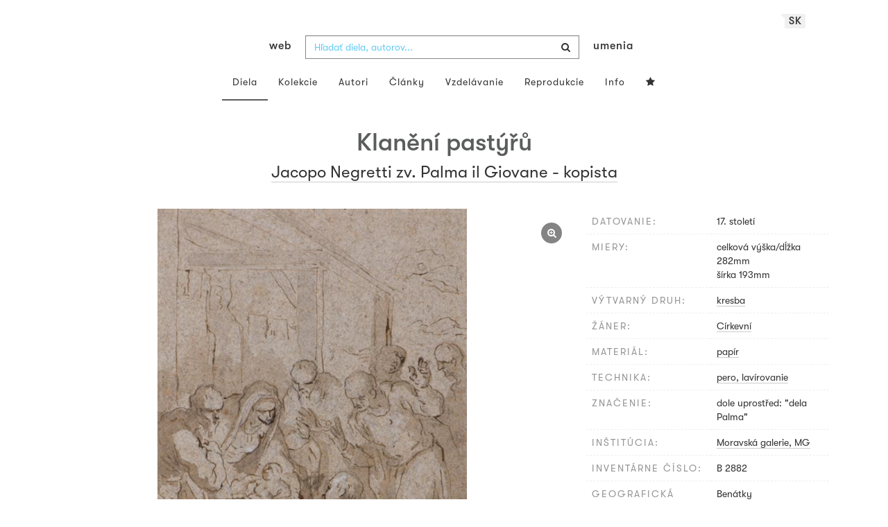

--- FILE ---
content_type: application/javascript
request_url: https://www.webumenia.sk/build/assets/app-DaeeCC-0.js
body_size: 852428
content:
import{r as requireJquery,B as Bloodhound,t as trans,i as i18nVue,T as TabsController,a as Tab,b as TabPanel,_ as __vitePreload}from"./TabPanel-ChgetF8I.js";import{g as getDefaultExportFromCjs,c as commonjsGlobal,n as nextTick,_ as _export_sfc$1,a as createElementBlock,b as createBaseVNode,d as createTextVNode,t as toDisplayString,F as Fragment,r as renderList,o as openBlock,w as withDirectives,v as vModelCheckbox,e as defineComponent,f as renderSlot,h as normalizeClass,i as createStaticVNode,j as ref$1,k as watchEffect,l as computed,m as watch,p as normalizeStyle,q as createBlock,u as unref,s as onMounted,x as vShow,y as createVNode,z as withCtx,A as getAugmentedNamespace,B as createCommentVNode,C as vue_esmBundler,D as resolveComponent,E as vModelText,G as shallowRef,H as getCurrentScope,I as onScopeDispose,J as shallowReadonly,K as reactive,L as effectScope,M as toRefs,N as resolveDynamicComponent,O as normalizeProps,P as guardReactiveProps,Q as mergeProps,R as withModifiers,T as Teleport,S as h$1,U as onBeforeUnmount,V as isRef,W as vModelSelect,X as inject,Y as provide,Z as customRef,$ as readonly,a0 as getCurrentInstance,a1 as onBeforeUpdate,a2 as onUpdated,a3 as toHandlerKey,a4 as camelize,a5 as toRef,a6 as onUnmounted,a7 as Comment,a8 as cloneVNode,a9 as mergeDefaults,aa as Transition,ab as withKeys,ac as debounce_1,ad as createApp}from"./index-BsuYphwL.js";var jqueryExports=requireJquery();const $$2=getDefaultExportFromCjs(jqueryExports);/*!
 * Bootstrap v3.4.1 (https://getbootstrap.com/)
 * Copyright 2011-2019 Twitter, Inc.
 * Licensed under the MIT license
 */if(typeof jQuery>"u")throw new Error("Bootstrap's JavaScript requires jQuery");+function(_){var P=_.fn.jquery.split(" ")[0].split(".");if(P[0]<2&&P[1]<9||P[0]==1&&P[1]==9&&P[2]<1||P[0]>3)throw new Error("Bootstrap's JavaScript requires jQuery version 1.9.1 or higher, but lower than version 4")}(jQuery);+function(_){function P(){var k=document.createElement("bootstrap"),T={WebkitTransition:"webkitTransitionEnd",MozTransition:"transitionend",OTransition:"oTransitionEnd otransitionend",transition:"transitionend"};for(var M in T)if(k.style[M]!==void 0)return{end:T[M]};return!1}_.fn.emulateTransitionEnd=function(k){var T=!1,M=this;_(this).one("bsTransitionEnd",function(){T=!0});var D=function(){T||_(M).trigger(_.support.transition.end)};return setTimeout(D,k),this},_(function(){_.support.transition=P(),_.support.transition&&(_.event.special.bsTransitionEnd={bindType:_.support.transition.end,delegateType:_.support.transition.end,handle:function(k){if(_(k.target).is(this))return k.handleObj.handler.apply(this,arguments)}})})}(jQuery);+function(_){var P='[data-dismiss="alert"]',k=function(D){_(D).on("click",P,this.close)};k.VERSION="3.4.1",k.TRANSITION_DURATION=150,k.prototype.close=function(D){var F=_(this),L=F.attr("data-target");L||(L=F.attr("href"),L=L&&L.replace(/.*(?=#[^\s]*$)/,"")),L=L==="#"?[]:L;var B=_(document).find(L);if(D&&D.preventDefault(),B.length||(B=F.closest(".alert")),B.trigger(D=_.Event("close.bs.alert")),D.isDefaultPrevented())return;B.removeClass("in");function N(){B.detach().trigger("closed.bs.alert").remove()}_.support.transition&&B.hasClass("fade")?B.one("bsTransitionEnd",N).emulateTransitionEnd(k.TRANSITION_DURATION):N()};function T(D){return this.each(function(){var F=_(this),L=F.data("bs.alert");L||F.data("bs.alert",L=new k(this)),typeof D=="string"&&L[D].call(F)})}var M=_.fn.alert;_.fn.alert=T,_.fn.alert.Constructor=k,_.fn.alert.noConflict=function(){return _.fn.alert=M,this},_(document).on("click.bs.alert.data-api",P,k.prototype.close)}(jQuery);+function(_){var P=function(M,D){this.$element=_(M),this.options=_.extend({},P.DEFAULTS,D),this.isLoading=!1};P.VERSION="3.4.1",P.DEFAULTS={loadingText:"loading..."},P.prototype.setState=function(M){var D="disabled",F=this.$element,L=F.is("input")?"val":"html",B=F.data();M+="Text",B.resetText==null&&F.data("resetText",F[L]()),setTimeout(_.proxy(function(){F[L](B[M]==null?this.options[M]:B[M]),M=="loadingText"?(this.isLoading=!0,F.addClass(D).attr(D,D).prop(D,!0)):this.isLoading&&(this.isLoading=!1,F.removeClass(D).removeAttr(D).prop(D,!1))},this),0)},P.prototype.toggle=function(){var M=!0,D=this.$element.closest('[data-toggle="buttons"]');if(D.length){var F=this.$element.find("input");F.prop("type")=="radio"?(F.prop("checked")&&(M=!1),D.find(".active").removeClass("active"),this.$element.addClass("active")):F.prop("type")=="checkbox"&&(F.prop("checked")!==this.$element.hasClass("active")&&(M=!1),this.$element.toggleClass("active")),F.prop("checked",this.$element.hasClass("active")),M&&F.trigger("change")}else this.$element.attr("aria-pressed",!this.$element.hasClass("active")),this.$element.toggleClass("active")};function k(M){return this.each(function(){var D=_(this),F=D.data("bs.button"),L=typeof M=="object"&&M;F||D.data("bs.button",F=new P(this,L)),M=="toggle"?F.toggle():M&&F.setState(M)})}var T=_.fn.button;_.fn.button=k,_.fn.button.Constructor=P,_.fn.button.noConflict=function(){return _.fn.button=T,this},_(document).on("click.bs.button.data-api",'[data-toggle^="button"]',function(M){var D=_(M.target).closest(".btn");k.call(D,"toggle"),_(M.target).is('input[type="radio"], input[type="checkbox"]')||(M.preventDefault(),D.is("input,button")?D.trigger("focus"):D.find("input:visible,button:visible").first().trigger("focus"))}).on("focus.bs.button.data-api blur.bs.button.data-api",'[data-toggle^="button"]',function(M){_(M.target).closest(".btn").toggleClass("focus",/^focus(in)?$/.test(M.type))})}(jQuery);+function(_){var P=function(D,F){this.$element=_(D),this.$indicators=this.$element.find(".carousel-indicators"),this.options=F,this.paused=null,this.sliding=null,this.interval=null,this.$active=null,this.$items=null,this.options.keyboard&&this.$element.on("keydown.bs.carousel",_.proxy(this.keydown,this)),this.options.pause=="hover"&&!("ontouchstart"in document.documentElement)&&this.$element.on("mouseenter.bs.carousel",_.proxy(this.pause,this)).on("mouseleave.bs.carousel",_.proxy(this.cycle,this))};P.VERSION="3.4.1",P.TRANSITION_DURATION=600,P.DEFAULTS={interval:5e3,pause:"hover",wrap:!0,keyboard:!0},P.prototype.keydown=function(D){if(!/input|textarea/i.test(D.target.tagName)){switch(D.which){case 37:this.prev();break;case 39:this.next();break;default:return}D.preventDefault()}},P.prototype.cycle=function(D){return D||(this.paused=!1),this.interval&&clearInterval(this.interval),this.options.interval&&!this.paused&&(this.interval=setInterval(_.proxy(this.next,this),this.options.interval)),this},P.prototype.getItemIndex=function(D){return this.$items=D.parent().children(".item"),this.$items.index(D||this.$active)},P.prototype.getItemForDirection=function(D,F){var L=this.getItemIndex(F),B=D=="prev"&&L===0||D=="next"&&L==this.$items.length-1;if(B&&!this.options.wrap)return F;var N=D=="prev"?-1:1,V=(L+N)%this.$items.length;return this.$items.eq(V)},P.prototype.to=function(D){var F=this,L=this.getItemIndex(this.$active=this.$element.find(".item.active"));if(!(D>this.$items.length-1||D<0))return this.sliding?this.$element.one("slid.bs.carousel",function(){F.to(D)}):L==D?this.pause().cycle():this.slide(D>L?"next":"prev",this.$items.eq(D))},P.prototype.pause=function(D){return D||(this.paused=!0),this.$element.find(".next, .prev").length&&_.support.transition&&(this.$element.trigger(_.support.transition.end),this.cycle(!0)),this.interval=clearInterval(this.interval),this},P.prototype.next=function(){if(!this.sliding)return this.slide("next")},P.prototype.prev=function(){if(!this.sliding)return this.slide("prev")},P.prototype.slide=function(D,F){var L=this.$element.find(".item.active"),B=F||this.getItemForDirection(D,L),N=this.interval,V=D=="next"?"left":"right",Y=this;if(B.hasClass("active"))return this.sliding=!1;var W=B[0],H=_.Event("slide.bs.carousel",{relatedTarget:W,direction:V});if(this.$element.trigger(H),!H.isDefaultPrevented()){if(this.sliding=!0,N&&this.pause(),this.$indicators.length){this.$indicators.find(".active").removeClass("active");var z=_(this.$indicators.children()[this.getItemIndex(B)]);z&&z.addClass("active")}var K=_.Event("slid.bs.carousel",{relatedTarget:W,direction:V});return _.support.transition&&this.$element.hasClass("slide")?(B.addClass(D),typeof B=="object"&&B.length&&B[0].offsetWidth,L.addClass(V),B.addClass(V),L.one("bsTransitionEnd",function(){B.removeClass([D,V].join(" ")).addClass("active"),L.removeClass(["active",V].join(" ")),Y.sliding=!1,setTimeout(function(){Y.$element.trigger(K)},0)}).emulateTransitionEnd(P.TRANSITION_DURATION)):(L.removeClass("active"),B.addClass("active"),this.sliding=!1,this.$element.trigger(K)),N&&this.cycle(),this}};function k(D){return this.each(function(){var F=_(this),L=F.data("bs.carousel"),B=_.extend({},P.DEFAULTS,F.data(),typeof D=="object"&&D),N=typeof D=="string"?D:B.slide;L||F.data("bs.carousel",L=new P(this,B)),typeof D=="number"?L.to(D):N?L[N]():B.interval&&L.pause().cycle()})}var T=_.fn.carousel;_.fn.carousel=k,_.fn.carousel.Constructor=P,_.fn.carousel.noConflict=function(){return _.fn.carousel=T,this};var M=function(D){var F=_(this),L=F.attr("href");L&&(L=L.replace(/.*(?=#[^\s]+$)/,""));var B=F.attr("data-target")||L,N=_(document).find(B);if(N.hasClass("carousel")){var V=_.extend({},N.data(),F.data()),Y=F.attr("data-slide-to");Y&&(V.interval=!1),k.call(N,V),Y&&N.data("bs.carousel").to(Y),D.preventDefault()}};_(document).on("click.bs.carousel.data-api","[data-slide]",M).on("click.bs.carousel.data-api","[data-slide-to]",M),_(window).on("load",function(){_('[data-ride="carousel"]').each(function(){var D=_(this);k.call(D,D.data())})})}(jQuery);+function(_){var P=function(D,F){this.$element=_(D),this.options=_.extend({},P.DEFAULTS,F),this.$trigger=_('[data-toggle="collapse"][href="#'+D.id+'"],[data-toggle="collapse"][data-target="#'+D.id+'"]'),this.transitioning=null,this.options.parent?this.$parent=this.getParent():this.addAriaAndCollapsedClass(this.$element,this.$trigger),this.options.toggle&&this.toggle()};P.VERSION="3.4.1",P.TRANSITION_DURATION=350,P.DEFAULTS={toggle:!0},P.prototype.dimension=function(){var D=this.$element.hasClass("width");return D?"width":"height"},P.prototype.show=function(){if(!(this.transitioning||this.$element.hasClass("in"))){var D,F=this.$parent&&this.$parent.children(".panel").children(".in, .collapsing");if(!(F&&F.length&&(D=F.data("bs.collapse"),D&&D.transitioning))){var L=_.Event("show.bs.collapse");if(this.$element.trigger(L),!L.isDefaultPrevented()){F&&F.length&&(T.call(F,"hide"),D||F.data("bs.collapse",null));var B=this.dimension();this.$element.removeClass("collapse").addClass("collapsing")[B](0).attr("aria-expanded",!0),this.$trigger.removeClass("collapsed").attr("aria-expanded",!0),this.transitioning=1;var N=function(){this.$element.removeClass("collapsing").addClass("collapse in")[B](""),this.transitioning=0,this.$element.trigger("shown.bs.collapse")};if(!_.support.transition)return N.call(this);var V=_.camelCase(["scroll",B].join("-"));this.$element.one("bsTransitionEnd",_.proxy(N,this)).emulateTransitionEnd(P.TRANSITION_DURATION)[B](this.$element[0][V])}}}},P.prototype.hide=function(){if(!(this.transitioning||!this.$element.hasClass("in"))){var D=_.Event("hide.bs.collapse");if(this.$element.trigger(D),!D.isDefaultPrevented()){var F=this.dimension();this.$element[F](this.$element[F]())[0].offsetHeight,this.$element.addClass("collapsing").removeClass("collapse in").attr("aria-expanded",!1),this.$trigger.addClass("collapsed").attr("aria-expanded",!1),this.transitioning=1;var L=function(){this.transitioning=0,this.$element.removeClass("collapsing").addClass("collapse").trigger("hidden.bs.collapse")};if(!_.support.transition)return L.call(this);this.$element[F](0).one("bsTransitionEnd",_.proxy(L,this)).emulateTransitionEnd(P.TRANSITION_DURATION)}}},P.prototype.toggle=function(){this[this.$element.hasClass("in")?"hide":"show"]()},P.prototype.getParent=function(){return _(document).find(this.options.parent).find('[data-toggle="collapse"][data-parent="'+this.options.parent+'"]').each(_.proxy(function(D,F){var L=_(F);this.addAriaAndCollapsedClass(k(L),L)},this)).end()},P.prototype.addAriaAndCollapsedClass=function(D,F){var L=D.hasClass("in");D.attr("aria-expanded",L),F.toggleClass("collapsed",!L).attr("aria-expanded",L)};function k(D){var F,L=D.attr("data-target")||(F=D.attr("href"))&&F.replace(/.*(?=#[^\s]+$)/,"");return _(document).find(L)}function T(D){return this.each(function(){var F=_(this),L=F.data("bs.collapse"),B=_.extend({},P.DEFAULTS,F.data(),typeof D=="object"&&D);!L&&B.toggle&&/show|hide/.test(D)&&(B.toggle=!1),L||F.data("bs.collapse",L=new P(this,B)),typeof D=="string"&&L[D]()})}var M=_.fn.collapse;_.fn.collapse=T,_.fn.collapse.Constructor=P,_.fn.collapse.noConflict=function(){return _.fn.collapse=M,this},_(document).on("click.bs.collapse.data-api",'[data-toggle="collapse"]',function(D){var F=_(this);F.attr("data-target")||D.preventDefault();var L=k(F),B=L.data("bs.collapse"),N=B?"toggle":F.data();T.call(L,N)})}(jQuery);+function(_){var P=".dropdown-backdrop",k='[data-toggle="dropdown"]',T=function(B){_(B).on("click.bs.dropdown",this.toggle)};T.VERSION="3.4.1";function M(B){var N=B.attr("data-target");N||(N=B.attr("href"),N=N&&/#[A-Za-z]/.test(N)&&N.replace(/.*(?=#[^\s]*$)/,""));var V=N!=="#"?_(document).find(N):null;return V&&V.length?V:B.parent()}function D(B){B&&B.which===3||(_(P).remove(),_(k).each(function(){var N=_(this),V=M(N),Y={relatedTarget:this};V.hasClass("open")&&(B&&B.type=="click"&&/input|textarea/i.test(B.target.tagName)&&_.contains(V[0],B.target)||(V.trigger(B=_.Event("hide.bs.dropdown",Y)),!B.isDefaultPrevented()&&(N.attr("aria-expanded","false"),V.removeClass("open").trigger(_.Event("hidden.bs.dropdown",Y)))))}))}T.prototype.toggle=function(B){var N=_(this);if(!N.is(".disabled, :disabled")){var V=M(N),Y=V.hasClass("open");if(D(),!Y){"ontouchstart"in document.documentElement&&!V.closest(".navbar-nav").length&&_(document.createElement("div")).addClass("dropdown-backdrop").insertAfter(_(this)).on("click",D);var W={relatedTarget:this};if(V.trigger(B=_.Event("show.bs.dropdown",W)),B.isDefaultPrevented())return;N.trigger("focus").attr("aria-expanded","true"),V.toggleClass("open").trigger(_.Event("shown.bs.dropdown",W))}return!1}},T.prototype.keydown=function(B){if(!(!/(38|40|27|32)/.test(B.which)||/input|textarea/i.test(B.target.tagName))){var N=_(this);if(B.preventDefault(),B.stopPropagation(),!N.is(".disabled, :disabled")){var V=M(N),Y=V.hasClass("open");if(!Y&&B.which!=27||Y&&B.which==27)return B.which==27&&V.find(k).trigger("focus"),N.trigger("click");var W=" li:not(.disabled):visible a",H=V.find(".dropdown-menu"+W);if(H.length){var z=H.index(B.target);B.which==38&&z>0&&z--,B.which==40&&z<H.length-1&&z++,~z||(z=0),H.eq(z).trigger("focus")}}}};function F(B){return this.each(function(){var N=_(this),V=N.data("bs.dropdown");V||N.data("bs.dropdown",V=new T(this)),typeof B=="string"&&V[B].call(N)})}var L=_.fn.dropdown;_.fn.dropdown=F,_.fn.dropdown.Constructor=T,_.fn.dropdown.noConflict=function(){return _.fn.dropdown=L,this},_(document).on("click.bs.dropdown.data-api",D).on("click.bs.dropdown.data-api",".dropdown form",function(B){B.stopPropagation()}).on("click.bs.dropdown.data-api",k,T.prototype.toggle).on("keydown.bs.dropdown.data-api",k,T.prototype.keydown).on("keydown.bs.dropdown.data-api",".dropdown-menu",T.prototype.keydown)}(jQuery);+function(_){var P=function(M,D){this.options=D,this.$body=_(document.body),this.$element=_(M),this.$dialog=this.$element.find(".modal-dialog"),this.$backdrop=null,this.isShown=null,this.originalBodyPad=null,this.scrollbarWidth=0,this.ignoreBackdropClick=!1,this.fixedContent=".navbar-fixed-top, .navbar-fixed-bottom",this.options.remote&&this.$element.find(".modal-content").load(this.options.remote,_.proxy(function(){this.$element.trigger("loaded.bs.modal")},this))};P.VERSION="3.4.1",P.TRANSITION_DURATION=300,P.BACKDROP_TRANSITION_DURATION=150,P.DEFAULTS={backdrop:!0,keyboard:!0,show:!0},P.prototype.toggle=function(M){return this.isShown?this.hide():this.show(M)},P.prototype.show=function(M){var D=this,F=_.Event("show.bs.modal",{relatedTarget:M});this.$element.trigger(F),!(this.isShown||F.isDefaultPrevented())&&(this.isShown=!0,this.checkScrollbar(),this.setScrollbar(),this.$body.addClass("modal-open"),this.escape(),this.resize(),this.$element.on("click.dismiss.bs.modal",'[data-dismiss="modal"]',_.proxy(this.hide,this)),this.$dialog.on("mousedown.dismiss.bs.modal",function(){D.$element.one("mouseup.dismiss.bs.modal",function(L){_(L.target).is(D.$element)&&(D.ignoreBackdropClick=!0)})}),this.backdrop(function(){var L=_.support.transition&&D.$element.hasClass("fade");D.$element.parent().length||D.$element.appendTo(D.$body),D.$element.show().scrollTop(0),D.adjustDialog(),L&&D.$element[0].offsetWidth,D.$element.addClass("in"),D.enforceFocus();var B=_.Event("shown.bs.modal",{relatedTarget:M});L?D.$dialog.one("bsTransitionEnd",function(){D.$element.trigger("focus").trigger(B)}).emulateTransitionEnd(P.TRANSITION_DURATION):D.$element.trigger("focus").trigger(B)}))},P.prototype.hide=function(M){M&&M.preventDefault(),M=_.Event("hide.bs.modal"),this.$element.trigger(M),!(!this.isShown||M.isDefaultPrevented())&&(this.isShown=!1,this.escape(),this.resize(),_(document).off("focusin.bs.modal"),this.$element.removeClass("in").off("click.dismiss.bs.modal").off("mouseup.dismiss.bs.modal"),this.$dialog.off("mousedown.dismiss.bs.modal"),_.support.transition&&this.$element.hasClass("fade")?this.$element.one("bsTransitionEnd",_.proxy(this.hideModal,this)).emulateTransitionEnd(P.TRANSITION_DURATION):this.hideModal())},P.prototype.enforceFocus=function(){_(document).off("focusin.bs.modal").on("focusin.bs.modal",_.proxy(function(M){document!==M.target&&this.$element[0]!==M.target&&!this.$element.has(M.target).length&&this.$element.trigger("focus")},this))},P.prototype.escape=function(){this.isShown&&this.options.keyboard?this.$element.on("keydown.dismiss.bs.modal",_.proxy(function(M){M.which==27&&this.hide()},this)):this.isShown||this.$element.off("keydown.dismiss.bs.modal")},P.prototype.resize=function(){this.isShown?_(window).on("resize.bs.modal",_.proxy(this.handleUpdate,this)):_(window).off("resize.bs.modal")},P.prototype.hideModal=function(){var M=this;this.$element.hide(),this.backdrop(function(){M.$body.removeClass("modal-open"),M.resetAdjustments(),M.resetScrollbar(),M.$element.trigger("hidden.bs.modal")})},P.prototype.removeBackdrop=function(){this.$backdrop&&this.$backdrop.remove(),this.$backdrop=null},P.prototype.backdrop=function(M){var D=this,F=this.$element.hasClass("fade")?"fade":"";if(this.isShown&&this.options.backdrop){var L=_.support.transition&&F;if(this.$backdrop=_(document.createElement("div")).addClass("modal-backdrop "+F).appendTo(this.$body),this.$element.on("click.dismiss.bs.modal",_.proxy(function(N){if(this.ignoreBackdropClick){this.ignoreBackdropClick=!1;return}N.target===N.currentTarget&&(this.options.backdrop=="static"?this.$element[0].focus():this.hide())},this)),L&&this.$backdrop[0].offsetWidth,this.$backdrop.addClass("in"),!M)return;L?this.$backdrop.one("bsTransitionEnd",M).emulateTransitionEnd(P.BACKDROP_TRANSITION_DURATION):M()}else if(!this.isShown&&this.$backdrop){this.$backdrop.removeClass("in");var B=function(){D.removeBackdrop(),M&&M()};_.support.transition&&this.$element.hasClass("fade")?this.$backdrop.one("bsTransitionEnd",B).emulateTransitionEnd(P.BACKDROP_TRANSITION_DURATION):B()}else M&&M()},P.prototype.handleUpdate=function(){this.adjustDialog()},P.prototype.adjustDialog=function(){var M=this.$element[0].scrollHeight>document.documentElement.clientHeight;this.$element.css({paddingLeft:!this.bodyIsOverflowing&&M?this.scrollbarWidth:"",paddingRight:this.bodyIsOverflowing&&!M?this.scrollbarWidth:""})},P.prototype.resetAdjustments=function(){this.$element.css({paddingLeft:"",paddingRight:""})},P.prototype.checkScrollbar=function(){var M=window.innerWidth;if(!M){var D=document.documentElement.getBoundingClientRect();M=D.right-Math.abs(D.left)}this.bodyIsOverflowing=document.body.clientWidth<M,this.scrollbarWidth=this.measureScrollbar()},P.prototype.setScrollbar=function(){var M=parseInt(this.$body.css("padding-right")||0,10);this.originalBodyPad=document.body.style.paddingRight||"";var D=this.scrollbarWidth;this.bodyIsOverflowing&&(this.$body.css("padding-right",M+D),_(this.fixedContent).each(function(F,L){var B=L.style.paddingRight,N=_(L).css("padding-right");_(L).data("padding-right",B).css("padding-right",parseFloat(N)+D+"px")}))},P.prototype.resetScrollbar=function(){this.$body.css("padding-right",this.originalBodyPad),_(this.fixedContent).each(function(M,D){var F=_(D).data("padding-right");_(D).removeData("padding-right"),D.style.paddingRight=F||""})},P.prototype.measureScrollbar=function(){var M=document.createElement("div");M.className="modal-scrollbar-measure",this.$body.append(M);var D=M.offsetWidth-M.clientWidth;return this.$body[0].removeChild(M),D};function k(M,D){return this.each(function(){var F=_(this),L=F.data("bs.modal"),B=_.extend({},P.DEFAULTS,F.data(),typeof M=="object"&&M);L||F.data("bs.modal",L=new P(this,B)),typeof M=="string"?L[M](D):B.show&&L.show(D)})}var T=_.fn.modal;_.fn.modal=k,_.fn.modal.Constructor=P,_.fn.modal.noConflict=function(){return _.fn.modal=T,this},_(document).on("click.bs.modal.data-api",'[data-toggle="modal"]',function(M){var D=_(this),F=D.attr("href"),L=D.attr("data-target")||F&&F.replace(/.*(?=#[^\s]+$)/,""),B=_(document).find(L),N=B.data("bs.modal")?"toggle":_.extend({remote:!/#/.test(F)&&F},B.data(),D.data());D.is("a")&&M.preventDefault(),B.one("show.bs.modal",function(V){V.isDefaultPrevented()||B.one("hidden.bs.modal",function(){D.is(":visible")&&D.trigger("focus")})}),k.call(B,N,this)})}(jQuery);+function(_){var P=["sanitize","whiteList","sanitizeFn"],k=["background","cite","href","itemtype","longdesc","poster","src","xlink:href"],T=/^aria-[\w-]*$/i,M={"*":["class","dir","id","lang","role",T],a:["target","href","title","rel"],area:[],b:[],br:[],col:[],code:[],div:[],em:[],hr:[],h1:[],h2:[],h3:[],h4:[],h5:[],h6:[],i:[],img:["src","alt","title","width","height"],li:[],ol:[],p:[],pre:[],s:[],small:[],span:[],sub:[],sup:[],strong:[],u:[],ul:[]},D=/^(?:(?:https?|mailto|ftp|tel|file):|[^&:/?#]*(?:[/?#]|$))/gi,F=/^data:(?:image\/(?:bmp|gif|jpeg|jpg|png|tiff|webp)|video\/(?:mpeg|mp4|ogg|webm)|audio\/(?:mp3|oga|ogg|opus));base64,[a-z0-9+/]+=*$/i;function L(W,H){var z=W.nodeName.toLowerCase();if(_.inArray(z,H)!==-1)return _.inArray(z,k)!==-1?!!(W.nodeValue.match(D)||W.nodeValue.match(F)):!0;for(var K=_(H).filter(function(U,G){return G instanceof RegExp}),X=0,q=K.length;X<q;X++)if(z.match(K[X]))return!0;return!1}function B(W,H,z){if(W.length===0)return W;if(z&&typeof z=="function")return z(W);if(!document.implementation||!document.implementation.createHTMLDocument)return W;var K=document.implementation.createHTMLDocument("sanitization");K.body.innerHTML=W;for(var X=_.map(H,function(Se,xe){return xe}),q=_(K.body).find("*"),U=0,G=q.length;U<G;U++){var J=q[U],Z=J.nodeName.toLowerCase();if(_.inArray(Z,X)===-1){J.parentNode.removeChild(J);continue}for(var ee=_.map(J.attributes,function(Se){return Se}),te=[].concat(H["*"]||[],H[Z]||[]),se=0,ue=ee.length;se<ue;se++)L(ee[se],te)||J.removeAttribute(ee[se].nodeName)}return K.body.innerHTML}var N=function(W,H){this.type=null,this.options=null,this.enabled=null,this.timeout=null,this.hoverState=null,this.$element=null,this.inState=null,this.init("tooltip",W,H)};N.VERSION="3.4.1",N.TRANSITION_DURATION=150,N.DEFAULTS={animation:!0,placement:"top",selector:!1,template:'<div class="tooltip" role="tooltip"><div class="tooltip-arrow"></div><div class="tooltip-inner"></div></div>',trigger:"hover focus",title:"",delay:0,html:!1,container:!1,viewport:{selector:"body",padding:0},sanitize:!0,sanitizeFn:null,whiteList:M},N.prototype.init=function(W,H,z){if(this.enabled=!0,this.type=W,this.$element=_(H),this.options=this.getOptions(z),this.$viewport=this.options.viewport&&_(document).find(_.isFunction(this.options.viewport)?this.options.viewport.call(this,this.$element):this.options.viewport.selector||this.options.viewport),this.inState={click:!1,hover:!1,focus:!1},this.$element[0]instanceof document.constructor&&!this.options.selector)throw new Error("`selector` option must be specified when initializing "+this.type+" on the window.document object!");for(var K=this.options.trigger.split(" "),X=K.length;X--;){var q=K[X];if(q=="click")this.$element.on("click."+this.type,this.options.selector,_.proxy(this.toggle,this));else if(q!="manual"){var U=q=="hover"?"mouseenter":"focusin",G=q=="hover"?"mouseleave":"focusout";this.$element.on(U+"."+this.type,this.options.selector,_.proxy(this.enter,this)),this.$element.on(G+"."+this.type,this.options.selector,_.proxy(this.leave,this))}}this.options.selector?this._options=_.extend({},this.options,{trigger:"manual",selector:""}):this.fixTitle()},N.prototype.getDefaults=function(){return N.DEFAULTS},N.prototype.getOptions=function(W){var H=this.$element.data();for(var z in H)H.hasOwnProperty(z)&&_.inArray(z,P)!==-1&&delete H[z];return W=_.extend({},this.getDefaults(),H,W),W.delay&&typeof W.delay=="number"&&(W.delay={show:W.delay,hide:W.delay}),W.sanitize&&(W.template=B(W.template,W.whiteList,W.sanitizeFn)),W},N.prototype.getDelegateOptions=function(){var W={},H=this.getDefaults();return this._options&&_.each(this._options,function(z,K){H[z]!=K&&(W[z]=K)}),W},N.prototype.enter=function(W){var H=W instanceof this.constructor?W:_(W.currentTarget).data("bs."+this.type);if(H||(H=new this.constructor(W.currentTarget,this.getDelegateOptions()),_(W.currentTarget).data("bs."+this.type,H)),W instanceof _.Event&&(H.inState[W.type=="focusin"?"focus":"hover"]=!0),H.tip().hasClass("in")||H.hoverState=="in"){H.hoverState="in";return}if(clearTimeout(H.timeout),H.hoverState="in",!H.options.delay||!H.options.delay.show)return H.show();H.timeout=setTimeout(function(){H.hoverState=="in"&&H.show()},H.options.delay.show)},N.prototype.isInStateTrue=function(){for(var W in this.inState)if(this.inState[W])return!0;return!1},N.prototype.leave=function(W){var H=W instanceof this.constructor?W:_(W.currentTarget).data("bs."+this.type);if(H||(H=new this.constructor(W.currentTarget,this.getDelegateOptions()),_(W.currentTarget).data("bs."+this.type,H)),W instanceof _.Event&&(H.inState[W.type=="focusout"?"focus":"hover"]=!1),!H.isInStateTrue()){if(clearTimeout(H.timeout),H.hoverState="out",!H.options.delay||!H.options.delay.hide)return H.hide();H.timeout=setTimeout(function(){H.hoverState=="out"&&H.hide()},H.options.delay.hide)}},N.prototype.show=function(){var W=_.Event("show.bs."+this.type);if(this.hasContent()&&this.enabled){this.$element.trigger(W);var H=_.contains(this.$element[0].ownerDocument.documentElement,this.$element[0]);if(W.isDefaultPrevented()||!H)return;var z=this,K=this.tip(),X=this.getUID(this.type);this.setContent(),K.attr("id",X),this.$element.attr("aria-describedby",X),this.options.animation&&K.addClass("fade");var q=typeof this.options.placement=="function"?this.options.placement.call(this,K[0],this.$element[0]):this.options.placement,U=/\s?auto?\s?/i,G=U.test(q);G&&(q=q.replace(U,"")||"top"),K.detach().css({top:0,left:0,display:"block"}).addClass(q).data("bs."+this.type,this),this.options.container?K.appendTo(_(document).find(this.options.container)):K.insertAfter(this.$element),this.$element.trigger("inserted.bs."+this.type);var J=this.getPosition(),Z=K[0].offsetWidth,ee=K[0].offsetHeight;if(G){var te=q,se=this.getPosition(this.$viewport);q=q=="bottom"&&J.bottom+ee>se.bottom?"top":q=="top"&&J.top-ee<se.top?"bottom":q=="right"&&J.right+Z>se.width?"left":q=="left"&&J.left-Z<se.left?"right":q,K.removeClass(te).addClass(q)}var ue=this.getCalculatedOffset(q,J,Z,ee);this.applyPlacement(ue,q);var Se=function(){var xe=z.hoverState;z.$element.trigger("shown.bs."+z.type),z.hoverState=null,xe=="out"&&z.leave(z)};_.support.transition&&this.$tip.hasClass("fade")?K.one("bsTransitionEnd",Se).emulateTransitionEnd(N.TRANSITION_DURATION):Se()}},N.prototype.applyPlacement=function(W,H){var z=this.tip(),K=z[0].offsetWidth,X=z[0].offsetHeight,q=parseInt(z.css("margin-top"),10),U=parseInt(z.css("margin-left"),10);isNaN(q)&&(q=0),isNaN(U)&&(U=0),W.top+=q,W.left+=U,_.offset.setOffset(z[0],_.extend({using:function(ue){z.css({top:Math.round(ue.top),left:Math.round(ue.left)})}},W),0),z.addClass("in");var G=z[0].offsetWidth,J=z[0].offsetHeight;H=="top"&&J!=X&&(W.top=W.top+X-J);var Z=this.getViewportAdjustedDelta(H,W,G,J);Z.left?W.left+=Z.left:W.top+=Z.top;var ee=/top|bottom/.test(H),te=ee?Z.left*2-K+G:Z.top*2-X+J,se=ee?"offsetWidth":"offsetHeight";z.offset(W),this.replaceArrow(te,z[0][se],ee)},N.prototype.replaceArrow=function(W,H,z){this.arrow().css(z?"left":"top",50*(1-W/H)+"%").css(z?"top":"left","")},N.prototype.setContent=function(){var W=this.tip(),H=this.getTitle();this.options.html?(this.options.sanitize&&(H=B(H,this.options.whiteList,this.options.sanitizeFn)),W.find(".tooltip-inner").html(H)):W.find(".tooltip-inner").text(H),W.removeClass("fade in top bottom left right")},N.prototype.hide=function(W){var H=this,z=_(this.$tip),K=_.Event("hide.bs."+this.type);function X(){H.hoverState!="in"&&z.detach(),H.$element&&H.$element.removeAttr("aria-describedby").trigger("hidden.bs."+H.type),W&&W()}if(this.$element.trigger(K),!K.isDefaultPrevented())return z.removeClass("in"),_.support.transition&&z.hasClass("fade")?z.one("bsTransitionEnd",X).emulateTransitionEnd(N.TRANSITION_DURATION):X(),this.hoverState=null,this},N.prototype.fixTitle=function(){var W=this.$element;(W.attr("title")||typeof W.attr("data-original-title")!="string")&&W.attr("data-original-title",W.attr("title")||"").attr("title","")},N.prototype.hasContent=function(){return this.getTitle()},N.prototype.getPosition=function(W){W=W||this.$element;var H=W[0],z=H.tagName=="BODY",K=H.getBoundingClientRect();K.width==null&&(K=_.extend({},K,{width:K.right-K.left,height:K.bottom-K.top}));var X=window.SVGElement&&H instanceof window.SVGElement,q=z?{top:0,left:0}:X?null:W.offset(),U={scroll:z?document.documentElement.scrollTop||document.body.scrollTop:W.scrollTop()},G=z?{width:_(window).width(),height:_(window).height()}:null;return _.extend({},K,U,G,q)},N.prototype.getCalculatedOffset=function(W,H,z,K){return W=="bottom"?{top:H.top+H.height,left:H.left+H.width/2-z/2}:W=="top"?{top:H.top-K,left:H.left+H.width/2-z/2}:W=="left"?{top:H.top+H.height/2-K/2,left:H.left-z}:{top:H.top+H.height/2-K/2,left:H.left+H.width}},N.prototype.getViewportAdjustedDelta=function(W,H,z,K){var X={top:0,left:0};if(!this.$viewport)return X;var q=this.options.viewport&&this.options.viewport.padding||0,U=this.getPosition(this.$viewport);if(/right|left/.test(W)){var G=H.top-q-U.scroll,J=H.top+q-U.scroll+K;G<U.top?X.top=U.top-G:J>U.top+U.height&&(X.top=U.top+U.height-J)}else{var Z=H.left-q,ee=H.left+q+z;Z<U.left?X.left=U.left-Z:ee>U.right&&(X.left=U.left+U.width-ee)}return X},N.prototype.getTitle=function(){var W,H=this.$element,z=this.options;return W=H.attr("data-original-title")||(typeof z.title=="function"?z.title.call(H[0]):z.title),W},N.prototype.getUID=function(W){do W+=~~(Math.random()*1e6);while(document.getElementById(W));return W},N.prototype.tip=function(){if(!this.$tip&&(this.$tip=_(this.options.template),this.$tip.length!=1))throw new Error(this.type+" `template` option must consist of exactly 1 top-level element!");return this.$tip},N.prototype.arrow=function(){return this.$arrow=this.$arrow||this.tip().find(".tooltip-arrow")},N.prototype.enable=function(){this.enabled=!0},N.prototype.disable=function(){this.enabled=!1},N.prototype.toggleEnabled=function(){this.enabled=!this.enabled},N.prototype.toggle=function(W){var H=this;W&&(H=_(W.currentTarget).data("bs."+this.type),H||(H=new this.constructor(W.currentTarget,this.getDelegateOptions()),_(W.currentTarget).data("bs."+this.type,H))),W?(H.inState.click=!H.inState.click,H.isInStateTrue()?H.enter(H):H.leave(H)):H.tip().hasClass("in")?H.leave(H):H.enter(H)},N.prototype.destroy=function(){var W=this;clearTimeout(this.timeout),this.hide(function(){W.$element.off("."+W.type).removeData("bs."+W.type),W.$tip&&W.$tip.detach(),W.$tip=null,W.$arrow=null,W.$viewport=null,W.$element=null})},N.prototype.sanitizeHtml=function(W){return B(W,this.options.whiteList,this.options.sanitizeFn)};function V(W){return this.each(function(){var H=_(this),z=H.data("bs.tooltip"),K=typeof W=="object"&&W;!z&&/destroy|hide/.test(W)||(z||H.data("bs.tooltip",z=new N(this,K)),typeof W=="string"&&z[W]())})}var Y=_.fn.tooltip;_.fn.tooltip=V,_.fn.tooltip.Constructor=N,_.fn.tooltip.noConflict=function(){return _.fn.tooltip=Y,this}}(jQuery);+function(_){var P=function(M,D){this.init("popover",M,D)};if(!_.fn.tooltip)throw new Error("Popover requires tooltip.js");P.VERSION="3.4.1",P.DEFAULTS=_.extend({},_.fn.tooltip.Constructor.DEFAULTS,{placement:"right",trigger:"click",content:"",template:'<div class="popover" role="tooltip"><div class="arrow"></div><h3 class="popover-title"></h3><div class="popover-content"></div></div>'}),P.prototype=_.extend({},_.fn.tooltip.Constructor.prototype),P.prototype.constructor=P,P.prototype.getDefaults=function(){return P.DEFAULTS},P.prototype.setContent=function(){var M=this.tip(),D=this.getTitle(),F=this.getContent();if(this.options.html){var L=typeof F;this.options.sanitize&&(D=this.sanitizeHtml(D),L==="string"&&(F=this.sanitizeHtml(F))),M.find(".popover-title").html(D),M.find(".popover-content").children().detach().end()[L==="string"?"html":"append"](F)}else M.find(".popover-title").text(D),M.find(".popover-content").children().detach().end().text(F);M.removeClass("fade top bottom left right in"),M.find(".popover-title").html()||M.find(".popover-title").hide()},P.prototype.hasContent=function(){return this.getTitle()||this.getContent()},P.prototype.getContent=function(){var M=this.$element,D=this.options;return M.attr("data-content")||(typeof D.content=="function"?D.content.call(M[0]):D.content)},P.prototype.arrow=function(){return this.$arrow=this.$arrow||this.tip().find(".arrow")};function k(M){return this.each(function(){var D=_(this),F=D.data("bs.popover"),L=typeof M=="object"&&M;!F&&/destroy|hide/.test(M)||(F||D.data("bs.popover",F=new P(this,L)),typeof M=="string"&&F[M]())})}var T=_.fn.popover;_.fn.popover=k,_.fn.popover.Constructor=P,_.fn.popover.noConflict=function(){return _.fn.popover=T,this}}(jQuery);+function(_){function P(M,D){this.$body=_(document.body),this.$scrollElement=_(M).is(document.body)?_(window):_(M),this.options=_.extend({},P.DEFAULTS,D),this.selector=(this.options.target||"")+" .nav li > a",this.offsets=[],this.targets=[],this.activeTarget=null,this.scrollHeight=0,this.$scrollElement.on("scroll.bs.scrollspy",_.proxy(this.process,this)),this.refresh(),this.process()}P.VERSION="3.4.1",P.DEFAULTS={offset:10},P.prototype.getScrollHeight=function(){return this.$scrollElement[0].scrollHeight||Math.max(this.$body[0].scrollHeight,document.documentElement.scrollHeight)},P.prototype.refresh=function(){var M=this,D="offset",F=0;this.offsets=[],this.targets=[],this.scrollHeight=this.getScrollHeight(),_.isWindow(this.$scrollElement[0])||(D="position",F=this.$scrollElement.scrollTop()),this.$body.find(this.selector).map(function(){var L=_(this),B=L.data("target")||L.attr("href"),N=/^#./.test(B)&&_(B);return N&&N.length&&N.is(":visible")&&[[N[D]().top+F,B]]||null}).sort(function(L,B){return L[0]-B[0]}).each(function(){M.offsets.push(this[0]),M.targets.push(this[1])})},P.prototype.process=function(){var M=this.$scrollElement.scrollTop()+this.options.offset,D=this.getScrollHeight(),F=this.options.offset+D-this.$scrollElement.height(),L=this.offsets,B=this.targets,N=this.activeTarget,V;if(this.scrollHeight!=D&&this.refresh(),M>=F)return N!=(V=B[B.length-1])&&this.activate(V);if(N&&M<L[0])return this.activeTarget=null,this.clear();for(V=L.length;V--;)N!=B[V]&&M>=L[V]&&(L[V+1]===void 0||M<L[V+1])&&this.activate(B[V])},P.prototype.activate=function(M){this.activeTarget=M,this.clear();var D=this.selector+'[data-target="'+M+'"],'+this.selector+'[href="'+M+'"]',F=_(D).parents("li").addClass("active");F.parent(".dropdown-menu").length&&(F=F.closest("li.dropdown").addClass("active")),F.trigger("activate.bs.scrollspy")},P.prototype.clear=function(){_(this.selector).parentsUntil(this.options.target,".active").removeClass("active")};function k(M){return this.each(function(){var D=_(this),F=D.data("bs.scrollspy"),L=typeof M=="object"&&M;F||D.data("bs.scrollspy",F=new P(this,L)),typeof M=="string"&&F[M]()})}var T=_.fn.scrollspy;_.fn.scrollspy=k,_.fn.scrollspy.Constructor=P,_.fn.scrollspy.noConflict=function(){return _.fn.scrollspy=T,this},_(window).on("load.bs.scrollspy.data-api",function(){_('[data-spy="scroll"]').each(function(){var M=_(this);k.call(M,M.data())})})}(jQuery);+function(_){var P=function(D){this.element=_(D)};P.VERSION="3.4.1",P.TRANSITION_DURATION=150,P.prototype.show=function(){var D=this.element,F=D.closest("ul:not(.dropdown-menu)"),L=D.data("target");if(L||(L=D.attr("href"),L=L&&L.replace(/.*(?=#[^\s]*$)/,"")),!D.parent("li").hasClass("active")){var B=F.find(".active:last a"),N=_.Event("hide.bs.tab",{relatedTarget:D[0]}),V=_.Event("show.bs.tab",{relatedTarget:B[0]});if(B.trigger(N),D.trigger(V),!(V.isDefaultPrevented()||N.isDefaultPrevented())){var Y=_(document).find(L);this.activate(D.closest("li"),F),this.activate(Y,Y.parent(),function(){B.trigger({type:"hidden.bs.tab",relatedTarget:D[0]}),D.trigger({type:"shown.bs.tab",relatedTarget:B[0]})})}}},P.prototype.activate=function(D,F,L){var B=F.find("> .active"),N=L&&_.support.transition&&(B.length&&B.hasClass("fade")||!!F.find("> .fade").length);function V(){B.removeClass("active").find("> .dropdown-menu > .active").removeClass("active").end().find('[data-toggle="tab"]').attr("aria-expanded",!1),D.addClass("active").find('[data-toggle="tab"]').attr("aria-expanded",!0),N?(D[0].offsetWidth,D.addClass("in")):D.removeClass("fade"),D.parent(".dropdown-menu").length&&D.closest("li.dropdown").addClass("active").end().find('[data-toggle="tab"]').attr("aria-expanded",!0),L&&L()}B.length&&N?B.one("bsTransitionEnd",V).emulateTransitionEnd(P.TRANSITION_DURATION):V(),B.removeClass("in")};function k(D){return this.each(function(){var F=_(this),L=F.data("bs.tab");L||F.data("bs.tab",L=new P(this)),typeof D=="string"&&L[D]()})}var T=_.fn.tab;_.fn.tab=k,_.fn.tab.Constructor=P,_.fn.tab.noConflict=function(){return _.fn.tab=T,this};var M=function(D){D.preventDefault(),k.call(_(this),"show")};_(document).on("click.bs.tab.data-api",'[data-toggle="tab"]',M).on("click.bs.tab.data-api",'[data-toggle="pill"]',M)}(jQuery);+function(_){var P=function(M,D){this.options=_.extend({},P.DEFAULTS,D);var F=this.options.target===P.DEFAULTS.target?_(this.options.target):_(document).find(this.options.target);this.$target=F.on("scroll.bs.affix.data-api",_.proxy(this.checkPosition,this)).on("click.bs.affix.data-api",_.proxy(this.checkPositionWithEventLoop,this)),this.$element=_(M),this.affixed=null,this.unpin=null,this.pinnedOffset=null,this.checkPosition()};P.VERSION="3.4.1",P.RESET="affix affix-top affix-bottom",P.DEFAULTS={offset:0,target:window},P.prototype.getState=function(M,D,F,L){var B=this.$target.scrollTop(),N=this.$element.offset(),V=this.$target.height();if(F!=null&&this.affixed=="top")return B<F?"top":!1;if(this.affixed=="bottom")return F!=null?B+this.unpin<=N.top?!1:"bottom":B+V<=M-L?!1:"bottom";var Y=this.affixed==null,W=Y?B:N.top,H=Y?V:D;return F!=null&&B<=F?"top":L!=null&&W+H>=M-L?"bottom":!1},P.prototype.getPinnedOffset=function(){if(this.pinnedOffset)return this.pinnedOffset;this.$element.removeClass(P.RESET).addClass("affix");var M=this.$target.scrollTop(),D=this.$element.offset();return this.pinnedOffset=D.top-M},P.prototype.checkPositionWithEventLoop=function(){setTimeout(_.proxy(this.checkPosition,this),1)},P.prototype.checkPosition=function(){if(this.$element.is(":visible")){var M=this.$element.height(),D=this.options.offset,F=D.top,L=D.bottom,B=Math.max(_(document).height(),_(document.body).height());typeof D!="object"&&(L=F=D),typeof F=="function"&&(F=D.top(this.$element)),typeof L=="function"&&(L=D.bottom(this.$element));var N=this.getState(B,M,F,L);if(this.affixed!=N){this.unpin!=null&&this.$element.css("top","");var V="affix"+(N?"-"+N:""),Y=_.Event(V+".bs.affix");if(this.$element.trigger(Y),Y.isDefaultPrevented())return;this.affixed=N,this.unpin=N=="bottom"?this.getPinnedOffset():null,this.$element.removeClass(P.RESET).addClass(V).trigger(V.replace("affix","affixed")+".bs.affix")}N=="bottom"&&this.$element.offset({top:B-M-L})}};function k(M){return this.each(function(){var D=_(this),F=D.data("bs.affix"),L=typeof M=="object"&&M;F||D.data("bs.affix",F=new P(this,L)),typeof M=="string"&&F[M]()})}var T=_.fn.affix;_.fn.affix=k,_.fn.affix.Constructor=P,_.fn.affix.noConflict=function(){return _.fn.affix=T,this},_(window).on("load",function(){_('[data-spy="affix"]').each(function(){var M=_(this),D=M.data();D.offset=D.offset||{},D.offsetBottom!=null&&(D.offset.bottom=D.offsetBottom),D.offsetTop!=null&&(D.offset.top=D.offsetTop),k.call(M,D)})})}(jQuery);$(window).scroll(function(){$("#top").offset().top>$(window).height()+500?$("#top").fadeIn():$("#top").fadeOut()});$(document).ready(function(){var _="ontouchstart"in document.documentElement;_||$("[data-toggle='tooltip']").tooltip({container:"body"}),$("#top a").click(function(){return $("html,body").animate({scrollTop:0},"slow"),!1}),$(document).on("click",'a[href^="#"]',function(P){var k=$(this).attr("href"),T=$(k);if(T.length!==0){P.preventDefault();var M=T.offset().top;$("body, html").animate({scrollTop:M},"slow")}}),$(".content-slick-images").each(function(){$(this).slick({slide:"p, a, img, div",lazyLoad:"progressive",variableWidth:!0,infinite:!1})}),$(".content-slick-images img").each(function(P,k){k.style.width=""})});function spravGrid(_){_.isotope({itemSelector:".item",layoutMode:"masonry"})}function isIE(){return navigator.userAgent.match(/Edge\/|Trident\/|MSIE /)}function isMobileSafari(){return navigator.userAgent.match(/(iPod|iPhone|iPad)/)}window.spravGrid=spravGrid;window.isIE=isIE;window.isMobileSafari=isMobileSafari;var jqueryBridget={exports:{}};(function(_){(function(P,k){_.exports?_.exports=k(P,requireJquery()):P.jQueryBridget=k(P,P.jQuery)})(window,function(k,T){var M=Array.prototype.slice,D=k.console,F=typeof D>"u"?function(){}:function(N){D.error(N)};function L(N,V,Y){if(Y=Y||T||k.jQuery,!Y)return;V.prototype.option||(V.prototype.option=function(z){Y.isPlainObject(z)&&(this.options=Y.extend(!0,this.options,z))}),Y.fn[N]=function(z){if(typeof z=="string"){var K=M.call(arguments,1);return W(this,z,K)}return H(this,z),this};function W(z,K,X){var q,U="$()."+N+'("'+K+'")';return z.each(function(G,J){var Z=Y.data(J,N);if(!Z){F(N+" not initialized. Cannot call methods, i.e. "+U);return}var ee=Z[K];if(!ee||K.charAt(0)=="_"){F(U+" is not a valid method");return}var te=ee.apply(Z,X);q=q===void 0?te:q}),q!==void 0?q:z}function H(z,K){z.each(function(X,q){var U=Y.data(q,N);U?(U.option(K),U._init()):(U=new V(q,K),Y.data(q,N,U))})}B(Y)}function B(N){!N||N&&N.bridget||(N.bridget=L)}return B(T||k.jQuery),L})})(jqueryBridget);var jqueryBridgetExports=jqueryBridget.exports;const jQueryBridget=getDefaultExportFromCjs(jqueryBridgetExports);var isotope={exports:{}},outlayer={exports:{}},evEmitter={exports:{}},hasRequiredEvEmitter;function requireEvEmitter(){return hasRequiredEvEmitter||(hasRequiredEvEmitter=1,function(_){(function(P,k){_.exports?_.exports=k():P.EvEmitter=k()})(typeof window<"u"?window:commonjsGlobal,function(){function P(){}var k=P.prototype;return k.on=function(T,M){if(!(!T||!M)){var D=this._events=this._events||{},F=D[T]=D[T]||[];return F.indexOf(M)==-1&&F.push(M),this}},k.once=function(T,M){if(!(!T||!M)){this.on(T,M);var D=this._onceEvents=this._onceEvents||{},F=D[T]=D[T]||{};return F[M]=!0,this}},k.off=function(T,M){var D=this._events&&this._events[T];if(!(!D||!D.length)){var F=D.indexOf(M);return F!=-1&&D.splice(F,1),this}},k.emitEvent=function(T,M){var D=this._events&&this._events[T];if(!(!D||!D.length)){D=D.slice(0),M=M||[];for(var F=this._onceEvents&&this._onceEvents[T],L=0;L<D.length;L++){var B=D[L],N=F&&F[B];N&&(this.off(T,B),delete F[B]),B.apply(this,M)}return this}},k.allOff=function(){delete this._events,delete this._onceEvents},P})}(evEmitter)),evEmitter.exports}var getSize={exports:{}};/*!
 * getSize v2.0.3
 * measure size of elements
 * MIT license
 */var hasRequiredGetSize;function requireGetSize(){return hasRequiredGetSize||(hasRequiredGetSize=1,function(_){(function(P,k){_.exports?_.exports=k():P.getSize=k()})(window,function(){function k(H){var z=parseFloat(H),K=H.indexOf("%")==-1&&!isNaN(z);return K&&z}function T(){}var M=typeof console>"u"?T:function(H){console.error(H)},D=["paddingLeft","paddingRight","paddingTop","paddingBottom","marginLeft","marginRight","marginTop","marginBottom","borderLeftWidth","borderRightWidth","borderTopWidth","borderBottomWidth"],F=D.length;function L(){for(var H={width:0,height:0,innerWidth:0,innerHeight:0,outerWidth:0,outerHeight:0},z=0;z<F;z++){var K=D[z];H[K]=0}return H}function B(H){var z=getComputedStyle(H);return z||M("Style returned "+z+". Are you running this code in a hidden iframe on Firefox? See https://bit.ly/getsizebug1"),z}var N=!1,V;function Y(){if(!N){N=!0;var H=document.createElement("div");H.style.width="200px",H.style.padding="1px 2px 3px 4px",H.style.borderStyle="solid",H.style.borderWidth="1px 2px 3px 4px",H.style.boxSizing="border-box";var z=document.body||document.documentElement;z.appendChild(H);var K=B(H);V=Math.round(k(K.width))==200,W.isBoxSizeOuter=V,z.removeChild(H)}}function W(H){if(Y(),typeof H=="string"&&(H=document.querySelector(H)),!(!H||typeof H!="object"||!H.nodeType)){var z=B(H);if(z.display=="none")return L();var K={};K.width=H.offsetWidth,K.height=H.offsetHeight;for(var X=K.isBorderBox=z.boxSizing=="border-box",q=0;q<F;q++){var U=D[q],G=z[U],J=parseFloat(G);K[U]=isNaN(J)?0:J}var Z=K.paddingLeft+K.paddingRight,ee=K.paddingTop+K.paddingBottom,te=K.marginLeft+K.marginRight,se=K.marginTop+K.marginBottom,ue=K.borderLeftWidth+K.borderRightWidth,Se=K.borderTopWidth+K.borderBottomWidth,xe=X&&V,ye=k(z.width);ye!==!1&&(K.width=ye+(xe?0:Z+ue));var Ae=k(z.height);return Ae!==!1&&(K.height=Ae+(xe?0:ee+Se)),K.innerWidth=K.width-(Z+ue),K.innerHeight=K.height-(ee+Se),K.outerWidth=K.width+te,K.outerHeight=K.height+se,K}}return W})}(getSize)),getSize.exports}var utils$5={exports:{}},matchesSelector={exports:{}},hasRequiredMatchesSelector;function requireMatchesSelector(){return hasRequiredMatchesSelector||(hasRequiredMatchesSelector=1,function(_){(function(P,k){_.exports?_.exports=k():P.matchesSelector=k()})(window,function(){var k=function(){var T=window.Element.prototype;if(T.matches)return"matches";if(T.matchesSelector)return"matchesSelector";for(var M=["webkit","moz","ms","o"],D=0;D<M.length;D++){var F=M[D],L=F+"MatchesSelector";if(T[L])return L}}();return function(M,D){return M[k](D)}})}(matchesSelector)),matchesSelector.exports}var hasRequiredUtils;function requireUtils(){return hasRequiredUtils||(hasRequiredUtils=1,function(_){(function(P,k){_.exports?_.exports=k(P,requireMatchesSelector()):P.fizzyUIUtils=k(P,P.matchesSelector)})(window,function(k,T){var M={};M.extend=function(L,B){for(var N in B)L[N]=B[N];return L},M.modulo=function(L,B){return(L%B+B)%B};var D=Array.prototype.slice;M.makeArray=function(L){if(Array.isArray(L))return L;if(L==null)return[];var B=typeof L=="object"&&typeof L.length=="number";return B?D.call(L):[L]},M.removeFrom=function(L,B){var N=L.indexOf(B);N!=-1&&L.splice(N,1)},M.getParent=function(L,B){for(;L.parentNode&&L!=document.body;)if(L=L.parentNode,T(L,B))return L},M.getQueryElement=function(L){return typeof L=="string"?document.querySelector(L):L},M.handleEvent=function(L){var B="on"+L.type;this[B]&&this[B](L)},M.filterFindElements=function(L,B){L=M.makeArray(L);var N=[];return L.forEach(function(V){if(V instanceof HTMLElement){if(!B){N.push(V);return}T(V,B)&&N.push(V);for(var Y=V.querySelectorAll(B),W=0;W<Y.length;W++)N.push(Y[W])}}),N},M.debounceMethod=function(L,B,N){N=N||100;var V=L.prototype[B],Y=B+"Timeout";L.prototype[B]=function(){var W=this[Y];clearTimeout(W);var H=arguments,z=this;this[Y]=setTimeout(function(){V.apply(z,H),delete z[Y]},N)}},M.docReady=function(L){var B=document.readyState;B=="complete"||B=="interactive"?setTimeout(L):document.addEventListener("DOMContentLoaded",L)},M.toDashed=function(L){return L.replace(/(.)([A-Z])/g,function(B,N,V){return N+"-"+V}).toLowerCase()};var F=k.console;return M.htmlInit=function(L,B){M.docReady(function(){var N=M.toDashed(B),V="data-"+N,Y=document.querySelectorAll("["+V+"]"),W=document.querySelectorAll(".js-"+N),H=M.makeArray(Y).concat(M.makeArray(W)),z=V+"-options",K=k.jQuery;H.forEach(function(X){var q=X.getAttribute(V)||X.getAttribute(z),U;try{U=q&&JSON.parse(q)}catch(J){F&&F.error("Error parsing "+V+" on "+X.className+": "+J);return}var G=new L(X,U);K&&K.data(X,B,G)})})},M})}(utils$5)),utils$5.exports}var item$1={exports:{}},hasRequiredItem$1;function requireItem$1(){return hasRequiredItem$1||(hasRequiredItem$1=1,function(_){(function(P,k){_.exports?_.exports=k(requireEvEmitter(),requireGetSize()):(P.Outlayer={},P.Outlayer.Item=k(P.EvEmitter,P.getSize))})(window,function(k,T){function M(X){for(var q in X)return!1;return q=null,!0}var D=document.documentElement.style,F=typeof D.transition=="string"?"transition":"WebkitTransition",L=typeof D.transform=="string"?"transform":"WebkitTransform",B={WebkitTransition:"webkitTransitionEnd",transition:"transitionend"}[F],N={transform:L,transition:F,transitionDuration:F+"Duration",transitionProperty:F+"Property",transitionDelay:F+"Delay"};function V(X,q){X&&(this.element=X,this.layout=q,this.position={x:0,y:0},this._create())}var Y=V.prototype=Object.create(k.prototype);Y.constructor=V,Y._create=function(){this._transn={ingProperties:{},clean:{},onEnd:{}},this.css({position:"absolute"})},Y.handleEvent=function(X){var q="on"+X.type;this[q]&&this[q](X)},Y.getSize=function(){this.size=T(this.element)},Y.css=function(X){var q=this.element.style;for(var U in X){var G=N[U]||U;q[G]=X[U]}},Y.getPosition=function(){var X=getComputedStyle(this.element),q=this.layout._getOption("originLeft"),U=this.layout._getOption("originTop"),G=X[q?"left":"right"],J=X[U?"top":"bottom"],Z=parseFloat(G),ee=parseFloat(J),te=this.layout.size;G.indexOf("%")!=-1&&(Z=Z/100*te.width),J.indexOf("%")!=-1&&(ee=ee/100*te.height),Z=isNaN(Z)?0:Z,ee=isNaN(ee)?0:ee,Z-=q?te.paddingLeft:te.paddingRight,ee-=U?te.paddingTop:te.paddingBottom,this.position.x=Z,this.position.y=ee},Y.layoutPosition=function(){var X=this.layout.size,q={},U=this.layout._getOption("originLeft"),G=this.layout._getOption("originTop"),J=U?"paddingLeft":"paddingRight",Z=U?"left":"right",ee=U?"right":"left",te=this.position.x+X[J];q[Z]=this.getXValue(te),q[ee]="";var se=G?"paddingTop":"paddingBottom",ue=G?"top":"bottom",Se=G?"bottom":"top",xe=this.position.y+X[se];q[ue]=this.getYValue(xe),q[Se]="",this.css(q),this.emitEvent("layout",[this])},Y.getXValue=function(X){var q=this.layout._getOption("horizontal");return this.layout.options.percentPosition&&!q?X/this.layout.size.width*100+"%":X+"px"},Y.getYValue=function(X){var q=this.layout._getOption("horizontal");return this.layout.options.percentPosition&&q?X/this.layout.size.height*100+"%":X+"px"},Y._transitionTo=function(X,q){this.getPosition();var U=this.position.x,G=this.position.y,J=X==this.position.x&&q==this.position.y;if(this.setPosition(X,q),J&&!this.isTransitioning){this.layoutPosition();return}var Z=X-U,ee=q-G,te={};te.transform=this.getTranslate(Z,ee),this.transition({to:te,onTransitionEnd:{transform:this.layoutPosition},isCleaning:!0})},Y.getTranslate=function(X,q){var U=this.layout._getOption("originLeft"),G=this.layout._getOption("originTop");return X=U?X:-X,q=G?q:-q,"translate3d("+X+"px, "+q+"px, 0)"},Y.goTo=function(X,q){this.setPosition(X,q),this.layoutPosition()},Y.moveTo=Y._transitionTo,Y.setPosition=function(X,q){this.position.x=parseFloat(X),this.position.y=parseFloat(q)},Y._nonTransition=function(X){this.css(X.to),X.isCleaning&&this._removeStyles(X.to);for(var q in X.onTransitionEnd)X.onTransitionEnd[q].call(this)},Y.transition=function(X){if(!parseFloat(this.layout.options.transitionDuration)){this._nonTransition(X);return}var q=this._transn;for(var U in X.onTransitionEnd)q.onEnd[U]=X.onTransitionEnd[U];for(U in X.to)q.ingProperties[U]=!0,X.isCleaning&&(q.clean[U]=!0);X.from&&(this.css(X.from),this.element.offsetHeight),this.enableTransition(X.to),this.css(X.to),this.isTransitioning=!0};function W(X){return X.replace(/([A-Z])/g,function(q){return"-"+q.toLowerCase()})}var H="opacity,"+W(L);Y.enableTransition=function(){if(!this.isTransitioning){var X=this.layout.options.transitionDuration;X=typeof X=="number"?X+"ms":X,this.css({transitionProperty:H,transitionDuration:X,transitionDelay:this.staggerDelay||0}),this.element.addEventListener(B,this,!1)}},Y.onwebkitTransitionEnd=function(X){this.ontransitionend(X)},Y.onotransitionend=function(X){this.ontransitionend(X)};var z={"-webkit-transform":"transform"};Y.ontransitionend=function(X){if(X.target===this.element){var q=this._transn,U=z[X.propertyName]||X.propertyName;if(delete q.ingProperties[U],M(q.ingProperties)&&this.disableTransition(),U in q.clean&&(this.element.style[X.propertyName]="",delete q.clean[U]),U in q.onEnd){var G=q.onEnd[U];G.call(this),delete q.onEnd[U]}this.emitEvent("transitionEnd",[this])}},Y.disableTransition=function(){this.removeTransitionStyles(),this.element.removeEventListener(B,this,!1),this.isTransitioning=!1},Y._removeStyles=function(X){var q={};for(var U in X)q[U]="";this.css(q)};var K={transitionProperty:"",transitionDuration:"",transitionDelay:""};return Y.removeTransitionStyles=function(){this.css(K)},Y.stagger=function(X){X=isNaN(X)?0:X,this.staggerDelay=X+"ms"},Y.removeElem=function(){this.element.parentNode.removeChild(this.element),this.css({display:""}),this.emitEvent("remove",[this])},Y.remove=function(){if(!F||!parseFloat(this.layout.options.transitionDuration)){this.removeElem();return}this.once("transitionEnd",function(){this.removeElem()}),this.hide()},Y.reveal=function(){delete this.isHidden,this.css({display:""});var X=this.layout.options,q={},U=this.getHideRevealTransitionEndProperty("visibleStyle");q[U]=this.onRevealTransitionEnd,this.transition({from:X.hiddenStyle,to:X.visibleStyle,isCleaning:!0,onTransitionEnd:q})},Y.onRevealTransitionEnd=function(){this.isHidden||this.emitEvent("reveal")},Y.getHideRevealTransitionEndProperty=function(X){var q=this.layout.options[X];if(q.opacity)return"opacity";for(var U in q)return U},Y.hide=function(){this.isHidden=!0,this.css({display:""});var X=this.layout.options,q={},U=this.getHideRevealTransitionEndProperty("hiddenStyle");q[U]=this.onHideTransitionEnd,this.transition({from:X.visibleStyle,to:X.hiddenStyle,isCleaning:!0,onTransitionEnd:q})},Y.onHideTransitionEnd=function(){this.isHidden&&(this.css({display:"none"}),this.emitEvent("hide"))},Y.destroy=function(){this.css({position:"",left:"",right:"",top:"",bottom:"",transition:"",transform:""})},V})}(item$1)),item$1.exports}/*!
 * Outlayer v2.1.1
 * the brains and guts of a layout library
 * MIT license
 */var hasRequiredOutlayer;function requireOutlayer(){return hasRequiredOutlayer||(hasRequiredOutlayer=1,function(_){(function(P,k){_.exports?_.exports=k(P,requireEvEmitter(),requireGetSize(),requireUtils(),requireItem$1()):P.Outlayer=k(P,P.EvEmitter,P.getSize,P.fizzyUIUtils,P.Outlayer.Item)})(window,function(k,T,M,D,F){var L=k.console,B=k.jQuery,N=function(){},V=0,Y={};function W(q,U){var G=D.getQueryElement(q);if(!G){L&&L.error("Bad element for "+this.constructor.namespace+": "+(G||q));return}this.element=G,B&&(this.$element=B(this.element)),this.options=D.extend({},this.constructor.defaults),this.option(U);var J=++V;this.element.outlayerGUID=J,Y[J]=this,this._create();var Z=this._getOption("initLayout");Z&&this.layout()}W.namespace="outlayer",W.Item=F,W.defaults={containerStyle:{position:"relative"},initLayout:!0,originLeft:!0,originTop:!0,resize:!0,resizeContainer:!0,transitionDuration:"0.4s",hiddenStyle:{opacity:0,transform:"scale(0.001)"},visibleStyle:{opacity:1,transform:"scale(1)"}};var H=W.prototype;D.extend(H,T.prototype),H.option=function(q){D.extend(this.options,q)},H._getOption=function(q){var U=this.constructor.compatOptions[q];return U&&this.options[U]!==void 0?this.options[U]:this.options[q]},W.compatOptions={initLayout:"isInitLayout",horizontal:"isHorizontal",layoutInstant:"isLayoutInstant",originLeft:"isOriginLeft",originTop:"isOriginTop",resize:"isResizeBound",resizeContainer:"isResizingContainer"},H._create=function(){this.reloadItems(),this.stamps=[],this.stamp(this.options.stamp),D.extend(this.element.style,this.options.containerStyle);var q=this._getOption("resize");q&&this.bindResize()},H.reloadItems=function(){this.items=this._itemize(this.element.children)},H._itemize=function(q){for(var U=this._filterFindItemElements(q),G=this.constructor.Item,J=[],Z=0;Z<U.length;Z++){var ee=U[Z],te=new G(ee,this);J.push(te)}return J},H._filterFindItemElements=function(q){return D.filterFindElements(q,this.options.itemSelector)},H.getItemElements=function(){return this.items.map(function(q){return q.element})},H.layout=function(){this._resetLayout(),this._manageStamps();var q=this._getOption("layoutInstant"),U=q!==void 0?q:!this._isLayoutInited;this.layoutItems(this.items,U),this._isLayoutInited=!0},H._init=H.layout,H._resetLayout=function(){this.getSize()},H.getSize=function(){this.size=M(this.element)},H._getMeasurement=function(q,U){var G=this.options[q],J;G?(typeof G=="string"?J=this.element.querySelector(G):G instanceof HTMLElement&&(J=G),this[q]=J?M(J)[U]:G):this[q]=0},H.layoutItems=function(q,U){q=this._getItemsForLayout(q),this._layoutItems(q,U),this._postLayout()},H._getItemsForLayout=function(q){return q.filter(function(U){return!U.isIgnored})},H._layoutItems=function(q,U){if(this._emitCompleteOnItems("layout",q),!(!q||!q.length)){var G=[];q.forEach(function(J){var Z=this._getItemLayoutPosition(J);Z.item=J,Z.isInstant=U||J.isLayoutInstant,G.push(Z)},this),this._processLayoutQueue(G)}},H._getItemLayoutPosition=function(){return{x:0,y:0}},H._processLayoutQueue=function(q){this.updateStagger(),q.forEach(function(U,G){this._positionItem(U.item,U.x,U.y,U.isInstant,G)},this)},H.updateStagger=function(){var q=this.options.stagger;if(q==null){this.stagger=0;return}return this.stagger=X(q),this.stagger},H._positionItem=function(q,U,G,J,Z){J?q.goTo(U,G):(q.stagger(Z*this.stagger),q.moveTo(U,G))},H._postLayout=function(){this.resizeContainer()},H.resizeContainer=function(){var q=this._getOption("resizeContainer");if(q){var U=this._getContainerSize();U&&(this._setContainerMeasure(U.width,!0),this._setContainerMeasure(U.height,!1))}},H._getContainerSize=N,H._setContainerMeasure=function(q,U){if(q!==void 0){var G=this.size;G.isBorderBox&&(q+=U?G.paddingLeft+G.paddingRight+G.borderLeftWidth+G.borderRightWidth:G.paddingBottom+G.paddingTop+G.borderTopWidth+G.borderBottomWidth),q=Math.max(q,0),this.element.style[U?"width":"height"]=q+"px"}},H._emitCompleteOnItems=function(q,U){var G=this;function J(){G.dispatchEvent(q+"Complete",null,[U])}var Z=U.length;if(!U||!Z){J();return}var ee=0;function te(){ee++,ee==Z&&J()}U.forEach(function(se){se.once(q,te)})},H.dispatchEvent=function(q,U,G){var J=U?[U].concat(G):G;if(this.emitEvent(q,J),B)if(this.$element=this.$element||B(this.element),U){var Z=B.Event(U);Z.type=q,this.$element.trigger(Z,G)}else this.$element.trigger(q,G)},H.ignore=function(q){var U=this.getItem(q);U&&(U.isIgnored=!0)},H.unignore=function(q){var U=this.getItem(q);U&&delete U.isIgnored},H.stamp=function(q){q=this._find(q),q&&(this.stamps=this.stamps.concat(q),q.forEach(this.ignore,this))},H.unstamp=function(q){q=this._find(q),q&&q.forEach(function(U){D.removeFrom(this.stamps,U),this.unignore(U)},this)},H._find=function(q){if(q)return typeof q=="string"&&(q=this.element.querySelectorAll(q)),q=D.makeArray(q),q},H._manageStamps=function(){!this.stamps||!this.stamps.length||(this._getBoundingRect(),this.stamps.forEach(this._manageStamp,this))},H._getBoundingRect=function(){var q=this.element.getBoundingClientRect(),U=this.size;this._boundingRect={left:q.left+U.paddingLeft+U.borderLeftWidth,top:q.top+U.paddingTop+U.borderTopWidth,right:q.right-(U.paddingRight+U.borderRightWidth),bottom:q.bottom-(U.paddingBottom+U.borderBottomWidth)}},H._manageStamp=N,H._getElementOffset=function(q){var U=q.getBoundingClientRect(),G=this._boundingRect,J=M(q),Z={left:U.left-G.left-J.marginLeft,top:U.top-G.top-J.marginTop,right:G.right-U.right-J.marginRight,bottom:G.bottom-U.bottom-J.marginBottom};return Z},H.handleEvent=D.handleEvent,H.bindResize=function(){k.addEventListener("resize",this),this.isResizeBound=!0},H.unbindResize=function(){k.removeEventListener("resize",this),this.isResizeBound=!1},H.onresize=function(){this.resize()},D.debounceMethod(W,"onresize",100),H.resize=function(){!this.isResizeBound||!this.needsResizeLayout()||this.layout()},H.needsResizeLayout=function(){var q=M(this.element),U=this.size&&q;return U&&q.innerWidth!==this.size.innerWidth},H.addItems=function(q){var U=this._itemize(q);return U.length&&(this.items=this.items.concat(U)),U},H.appended=function(q){var U=this.addItems(q);U.length&&(this.layoutItems(U,!0),this.reveal(U))},H.prepended=function(q){var U=this._itemize(q);if(U.length){var G=this.items.slice(0);this.items=U.concat(G),this._resetLayout(),this._manageStamps(),this.layoutItems(U,!0),this.reveal(U),this.layoutItems(G)}},H.reveal=function(q){if(this._emitCompleteOnItems("reveal",q),!(!q||!q.length)){var U=this.updateStagger();q.forEach(function(G,J){G.stagger(J*U),G.reveal()})}},H.hide=function(q){if(this._emitCompleteOnItems("hide",q),!(!q||!q.length)){var U=this.updateStagger();q.forEach(function(G,J){G.stagger(J*U),G.hide()})}},H.revealItemElements=function(q){var U=this.getItems(q);this.reveal(U)},H.hideItemElements=function(q){var U=this.getItems(q);this.hide(U)},H.getItem=function(q){for(var U=0;U<this.items.length;U++){var G=this.items[U];if(G.element==q)return G}},H.getItems=function(q){q=D.makeArray(q);var U=[];return q.forEach(function(G){var J=this.getItem(G);J&&U.push(J)},this),U},H.remove=function(q){var U=this.getItems(q);this._emitCompleteOnItems("remove",U),!(!U||!U.length)&&U.forEach(function(G){G.remove(),D.removeFrom(this.items,G)},this)},H.destroy=function(){var q=this.element.style;q.height="",q.position="",q.width="",this.items.forEach(function(G){G.destroy()}),this.unbindResize();var U=this.element.outlayerGUID;delete Y[U],delete this.element.outlayerGUID,B&&B.removeData(this.element,this.constructor.namespace)},W.data=function(q){q=D.getQueryElement(q);var U=q&&q.outlayerGUID;return U&&Y[U]},W.create=function(q,U){var G=z(W);return G.defaults=D.extend({},W.defaults),D.extend(G.defaults,U),G.compatOptions=D.extend({},W.compatOptions),G.namespace=q,G.data=W.data,G.Item=z(F),D.htmlInit(G,q),B&&B.bridget&&B.bridget(q,G),G};function z(q){function U(){q.apply(this,arguments)}return U.prototype=Object.create(q.prototype),U.prototype.constructor=U,U}var K={ms:1,s:1e3};function X(q){if(typeof q=="number")return q;var U=q.match(/(^\d*\.?\d*)(\w*)/),G=U&&U[1],J=U&&U[2];if(!G.length)return 0;G=parseFloat(G);var Z=K[J]||1;return G*Z}return W.Item=F,W})}(outlayer)),outlayer.exports}var item={exports:{}},hasRequiredItem;function requireItem(){return hasRequiredItem||(hasRequiredItem=1,function(_){(function(P,k){_.exports?_.exports=k(requireOutlayer()):(P.Isotope=P.Isotope||{},P.Isotope.Item=k(P.Outlayer))})(window,function(k){function T(){k.Item.apply(this,arguments)}var M=T.prototype=Object.create(k.Item.prototype),D=M._create;M._create=function(){this.id=this.layout.itemGUID++,D.call(this),this.sortData={}},M.updateSortData=function(){if(!this.isIgnored){this.sortData.id=this.id,this.sortData["original-order"]=this.id,this.sortData.random=Math.random();var L=this.layout.options.getSortData,B=this.layout._sorters;for(var N in L){var V=B[N];this.sortData[N]=V(this.element,this)}}};var F=M.destroy;return M.destroy=function(){F.apply(this,arguments),this.css({display:""})},T})}(item)),item.exports}var layoutMode={exports:{}},hasRequiredLayoutMode;function requireLayoutMode(){return hasRequiredLayoutMode||(hasRequiredLayoutMode=1,function(_){(function(P,k){_.exports?_.exports=k(requireGetSize(),requireOutlayer()):(P.Isotope=P.Isotope||{},P.Isotope.LayoutMode=k(P.getSize,P.Outlayer))})(window,function(k,T){function M(L){this.isotope=L,L&&(this.options=L.options[this.namespace],this.element=L.element,this.items=L.filteredItems,this.size=L.size)}var D=M.prototype,F=["_resetLayout","_getItemLayoutPosition","_manageStamp","_getContainerSize","_getElementOffset","needsResizeLayout","_getOption"];return F.forEach(function(L){D[L]=function(){return T.prototype[L].apply(this.isotope,arguments)}}),D.needsVerticalResizeLayout=function(){var L=k(this.isotope.element),B=this.isotope.size&&L;return B&&L.innerHeight!=this.isotope.size.innerHeight},D._getMeasurement=function(){this.isotope._getMeasurement.apply(this,arguments)},D.getColumnWidth=function(){this.getSegmentSize("column","Width")},D.getRowHeight=function(){this.getSegmentSize("row","Height")},D.getSegmentSize=function(L,B){var N=L+B,V="outer"+B;if(this._getMeasurement(N,V),!this[N]){var Y=this.getFirstItemSize();this[N]=Y&&Y[V]||this.isotope.size["inner"+B]}},D.getFirstItemSize=function(){var L=this.isotope.filteredItems[0];return L&&L.element&&k(L.element)},D.layout=function(){this.isotope.layout.apply(this.isotope,arguments)},D.getSize=function(){this.isotope.getSize(),this.size=this.isotope.size},M.modes={},M.create=function(L,B){function N(){M.apply(this,arguments)}return N.prototype=Object.create(D),N.prototype.constructor=N,B&&(N.options=B),N.prototype.namespace=L,M.modes[L]=N,N},M})}(layoutMode)),layoutMode.exports}var masonry$1={exports:{}},masonry={exports:{}};/*!
 * Masonry v4.2.2
 * Cascading grid layout library
 * https://masonry.desandro.com
 * MIT License
 * by David DeSandro
 */var hasRequiredMasonry$1;function requireMasonry$1(){return hasRequiredMasonry$1||(hasRequiredMasonry$1=1,function(_){(function(P,k){_.exports?_.exports=k(requireOutlayer(),requireGetSize()):P.Masonry=k(P.Outlayer,P.getSize)})(window,function(k,T){var M=k.create("masonry");M.compatOptions.fitWidth="isFitWidth";var D=M.prototype;return D._resetLayout=function(){this.getSize(),this._getMeasurement("columnWidth","outerWidth"),this._getMeasurement("gutter","outerWidth"),this.measureColumns(),this.colYs=[];for(var F=0;F<this.cols;F++)this.colYs.push(0);this.maxY=0,this.horizontalColIndex=0},D.measureColumns=function(){if(this.getContainerWidth(),!this.columnWidth){var F=this.items[0],L=F&&F.element;this.columnWidth=L&&T(L).outerWidth||this.containerWidth}var B=this.columnWidth+=this.gutter,N=this.containerWidth+this.gutter,V=N/B,Y=B-N%B,W=Y&&Y<1?"round":"floor";V=Math[W](V),this.cols=Math.max(V,1)},D.getContainerWidth=function(){var F=this._getOption("fitWidth"),L=F?this.element.parentNode:this.element,B=T(L);this.containerWidth=B&&B.innerWidth},D._getItemLayoutPosition=function(F){F.getSize();var L=F.size.outerWidth%this.columnWidth,B=L&&L<1?"round":"ceil",N=Math[B](F.size.outerWidth/this.columnWidth);N=Math.min(N,this.cols);for(var V=this.options.horizontalOrder?"_getHorizontalColPosition":"_getTopColPosition",Y=this[V](N,F),W={x:this.columnWidth*Y.col,y:Y.y},H=Y.y+F.size.outerHeight,z=N+Y.col,K=Y.col;K<z;K++)this.colYs[K]=H;return W},D._getTopColPosition=function(F){var L=this._getTopColGroup(F),B=Math.min.apply(Math,L);return{col:L.indexOf(B),y:B}},D._getTopColGroup=function(F){if(F<2)return this.colYs;for(var L=[],B=this.cols+1-F,N=0;N<B;N++)L[N]=this._getColGroupY(N,F);return L},D._getColGroupY=function(F,L){if(L<2)return this.colYs[F];var B=this.colYs.slice(F,F+L);return Math.max.apply(Math,B)},D._getHorizontalColPosition=function(F,L){var B=this.horizontalColIndex%this.cols,N=F>1&&B+F>this.cols;B=N?0:B;var V=L.size.outerWidth&&L.size.outerHeight;return this.horizontalColIndex=V?B+F:this.horizontalColIndex,{col:B,y:this._getColGroupY(B,F)}},D._manageStamp=function(F){var L=T(F),B=this._getElementOffset(F),N=this._getOption("originLeft"),V=N?B.left:B.right,Y=V+L.outerWidth,W=Math.floor(V/this.columnWidth);W=Math.max(0,W);var H=Math.floor(Y/this.columnWidth);H-=Y%this.columnWidth?0:1,H=Math.min(this.cols-1,H);for(var z=this._getOption("originTop"),K=(z?B.top:B.bottom)+L.outerHeight,X=W;X<=H;X++)this.colYs[X]=Math.max(K,this.colYs[X])},D._getContainerSize=function(){this.maxY=Math.max.apply(Math,this.colYs);var F={height:this.maxY};return this._getOption("fitWidth")&&(F.width=this._getContainerFitWidth()),F},D._getContainerFitWidth=function(){for(var F=0,L=this.cols;--L&&this.colYs[L]===0;)F++;return(this.cols-F)*this.columnWidth-this.gutter},D.needsResizeLayout=function(){var F=this.containerWidth;return this.getContainerWidth(),F!=this.containerWidth},M})}(masonry)),masonry.exports}/*!
 * Masonry layout mode
 * sub-classes Masonry
 * https://masonry.desandro.com
 */var hasRequiredMasonry;function requireMasonry(){return hasRequiredMasonry||(hasRequiredMasonry=1,function(_){(function(P,k){_.exports?_.exports=k(requireLayoutMode(),requireMasonry$1()):k(P.Isotope.LayoutMode,P.Masonry)})(window,function(k,T){var M=k.create("masonry"),D=M.prototype,F={_getElementOffset:!0,layout:!0,_getMeasurement:!0};for(var L in T.prototype)F[L]||(D[L]=T.prototype[L]);var B=D.measureColumns;D.measureColumns=function(){this.items=this.isotope.filteredItems,B.call(this)};var N=D._getOption;return D._getOption=function(V){return V=="fitWidth"?this.options.isFitWidth!==void 0?this.options.isFitWidth:this.options.fitWidth:N.apply(this.isotope,arguments)},M})}(masonry$1)),masonry$1.exports}var fitRows={exports:{}},hasRequiredFitRows;function requireFitRows(){return hasRequiredFitRows||(hasRequiredFitRows=1,function(_,P){(function(k,T){_.exports=T(requireLayoutMode())})(window,function(T){var M=T.create("fitRows"),D=M.prototype;return D._resetLayout=function(){this.x=0,this.y=0,this.maxY=0,this._getMeasurement("gutter","outerWidth")},D._getItemLayoutPosition=function(F){F.getSize();var L=F.size.outerWidth+this.gutter,B=this.isotope.size.innerWidth+this.gutter;this.x!==0&&L+this.x>B&&(this.x=0,this.y=this.maxY);var N={x:this.x,y:this.y};return this.maxY=Math.max(this.maxY,this.y+F.size.outerHeight),this.x+=L,N},D._getContainerSize=function(){return{height:this.maxY}},M})}(fitRows)),fitRows.exports}var vertical={exports:{}},hasRequiredVertical;function requireVertical(){return hasRequiredVertical||(hasRequiredVertical=1,function(_){(function(P,k){_.exports?_.exports=k(requireLayoutMode()):k(P.Isotope.LayoutMode)})(window,function(k){var T=k.create("vertical",{horizontalAlignment:0}),M=T.prototype;return M._resetLayout=function(){this.y=0},M._getItemLayoutPosition=function(D){D.getSize();var F=(this.isotope.size.innerWidth-D.size.outerWidth)*this.options.horizontalAlignment,L=this.y;return this.y+=D.size.outerHeight,{x:F,y:L}},M._getContainerSize=function(){return{height:this.y}},T})}(vertical)),vertical.exports}/*!
 * Isotope v3.0.6
 *
 * Licensed GPLv3 for open source use
 * or Isotope Commercial License for commercial use
 *
 * https://isotope.metafizzy.co
 * Copyright 2010-2018 Metafizzy
 */(function(_){(function(P,k){_.exports?_.exports=k(P,requireOutlayer(),requireGetSize(),requireMatchesSelector(),requireUtils(),requireItem(),requireLayoutMode(),requireMasonry(),requireFitRows(),requireVertical()):P.Isotope=k(P,P.Outlayer,P.getSize,P.matchesSelector,P.fizzyUIUtils,P.Isotope.Item,P.Isotope.LayoutMode)})(window,function(k,T,M,D,F,L,B){var N=k.jQuery,V=String.prototype.trim?function(X){return X.trim()}:function(X){return X.replace(/^\s+|\s+$/g,"")},Y=T.create("isotope",{layoutMode:"masonry",isJQueryFiltering:!0,sortAscending:!0});Y.Item=L,Y.LayoutMode=B;var W=Y.prototype;W._create=function(){this.itemGUID=0,this._sorters={},this._getSorters(),T.prototype._create.call(this),this.modes={},this.filteredItems=this.items,this.sortHistory=["original-order"];for(var X in B.modes)this._initLayoutMode(X)},W.reloadItems=function(){this.itemGUID=0,T.prototype.reloadItems.call(this)},W._itemize=function(){for(var X=T.prototype._itemize.apply(this,arguments),q=0;q<X.length;q++){var U=X[q];U.id=this.itemGUID++}return this._updateItemsSortData(X),X},W._initLayoutMode=function(X){var q=B.modes[X],U=this.options[X]||{};this.options[X]=q.options?F.extend(q.options,U):U,this.modes[X]=new q(this)},W.layout=function(){if(!this._isLayoutInited&&this._getOption("initLayout")){this.arrange();return}this._layout()},W._layout=function(){var X=this._getIsInstant();this._resetLayout(),this._manageStamps(),this.layoutItems(this.filteredItems,X),this._isLayoutInited=!0},W.arrange=function(X){this.option(X),this._getIsInstant();var q=this._filter(this.items);this.filteredItems=q.matches,this._bindArrangeComplete(),this._isInstant?this._noTransition(this._hideReveal,[q]):this._hideReveal(q),this._sort(),this._layout()},W._init=W.arrange,W._hideReveal=function(X){this.reveal(X.needReveal),this.hide(X.needHide)},W._getIsInstant=function(){var X=this._getOption("layoutInstant"),q=X!==void 0?X:!this._isLayoutInited;return this._isInstant=q,q},W._bindArrangeComplete=function(){var X,q,U,G=this;function J(){X&&q&&U&&G.dispatchEvent("arrangeComplete",null,[G.filteredItems])}this.once("layoutComplete",function(){X=!0,J()}),this.once("hideComplete",function(){q=!0,J()}),this.once("revealComplete",function(){U=!0,J()})},W._filter=function(X){var q=this.options.filter;q=q||"*";for(var U=[],G=[],J=[],Z=this._getFilterTest(q),ee=0;ee<X.length;ee++){var te=X[ee];if(!te.isIgnored){var se=Z(te);se&&U.push(te),se&&te.isHidden?G.push(te):!se&&!te.isHidden&&J.push(te)}}return{matches:U,needReveal:G,needHide:J}},W._getFilterTest=function(X){return N&&this.options.isJQueryFiltering?function(q){return N(q.element).is(X)}:typeof X=="function"?function(q){return X(q.element)}:function(q){return D(q.element,X)}},W.updateSortData=function(X){var q;X?(X=F.makeArray(X),q=this.getItems(X)):q=this.items,this._getSorters(),this._updateItemsSortData(q)},W._getSorters=function(){var X=this.options.getSortData;for(var q in X){var U=X[q];this._sorters[q]=H(U)}},W._updateItemsSortData=function(X){for(var q=X&&X.length,U=0;q&&U<q;U++){var G=X[U];G.updateSortData()}};var H=function(){function X(U){if(typeof U!="string")return U;var G=V(U).split(" "),J=G[0],Z=J.match(/^\[(.+)\]$/),ee=Z&&Z[1],te=q(ee,J),se=Y.sortDataParsers[G[1]];return U=se?function(ue){return ue&&se(te(ue))}:function(ue){return ue&&te(ue)},U}function q(U,G){return U?function(Z){return Z.getAttribute(U)}:function(Z){var ee=Z.querySelector(G);return ee&&ee.textContent}}return X}();Y.sortDataParsers={parseInt:function(X){return parseInt(X,10)},parseFloat:function(X){return parseFloat(X)}},W._sort=function(){if(this.options.sortBy){var X=F.makeArray(this.options.sortBy);this._getIsSameSortBy(X)||(this.sortHistory=X.concat(this.sortHistory));var q=z(this.sortHistory,this.options.sortAscending);this.filteredItems.sort(q)}},W._getIsSameSortBy=function(X){for(var q=0;q<X.length;q++)if(X[q]!=this.sortHistory[q])return!1;return!0};function z(X,q){return function(G,J){for(var Z=0;Z<X.length;Z++){var ee=X[Z],te=G.sortData[ee],se=J.sortData[ee];if(te>se||te<se){var ue=q[ee]!==void 0?q[ee]:q,Se=ue?1:-1;return(te>se?1:-1)*Se}}return 0}}W._mode=function(){var X=this.options.layoutMode,q=this.modes[X];if(!q)throw new Error("No layout mode: "+X);return q.options=this.options[X],q},W._resetLayout=function(){T.prototype._resetLayout.call(this),this._mode()._resetLayout()},W._getItemLayoutPosition=function(X){return this._mode()._getItemLayoutPosition(X)},W._manageStamp=function(X){this._mode()._manageStamp(X)},W._getContainerSize=function(){return this._mode()._getContainerSize()},W.needsResizeLayout=function(){return this._mode().needsResizeLayout()},W.appended=function(X){var q=this.addItems(X);if(q.length){var U=this._filterRevealAdded(q);this.filteredItems=this.filteredItems.concat(U)}},W.prepended=function(X){var q=this._itemize(X);if(q.length){this._resetLayout(),this._manageStamps();var U=this._filterRevealAdded(q);this.layoutItems(this.filteredItems),this.filteredItems=U.concat(this.filteredItems),this.items=q.concat(this.items)}},W._filterRevealAdded=function(X){var q=this._filter(X);return this.hide(q.needHide),this.reveal(q.matches),this.layoutItems(q.matches,!0),q.matches},W.insert=function(X){var q=this.addItems(X);if(q.length){var U,G,J=q.length;for(U=0;U<J;U++)G=q[U],this.element.appendChild(G.element);var Z=this._filter(q).matches;for(U=0;U<J;U++)q[U].isLayoutInstant=!0;for(this.arrange(),U=0;U<J;U++)delete q[U].isLayoutInstant;this.reveal(Z)}};var K=W.remove;return W.remove=function(X){X=F.makeArray(X);var q=this.getItems(X);K.call(this,X);for(var U=q&&q.length,G=0;U&&G<U;G++){var J=q[G];F.removeFrom(this.filteredItems,J)}},W.shuffle=function(){for(var X=0;X<this.items.length;X++){var q=this.items[X];q.sortData.random=Math.random()}this.options.sortBy="random",this._sort(),this._layout()},W._noTransition=function(X,q){var U=this.options.transitionDuration;this.options.transitionDuration=0;var G=X.apply(this,q);return this.options.transitionDuration=U,G},W.getFilteredItemElements=function(){return this.filteredItems.map(function(X){return X.element})},Y})})(isotope);var isotopeExports=isotope.exports;const Isotope=getDefaultExportFromCjs(isotopeExports);var js$1={exports:{}},core={exports:{}},hasRequiredCore;function requireCore(){return hasRequiredCore||(hasRequiredCore=1,function(_){(function(P,k){_.exports?_.exports=k(P,requireEvEmitter(),requireUtils()):P.InfiniteScroll=k(P,P.EvEmitter,P.fizzyUIUtils)})(window,function(k,T,M){var D=k.jQuery,F={};function L(W,H){var z=M.getQueryElement(W);if(!z){console.error("Bad element for InfiniteScroll: "+(z||W));return}if(W=z,W.infiniteScrollGUID){var K=F[W.infiniteScrollGUID];return K.option(H),K}this.element=W,this.options=M.extend({},L.defaults),this.option(H),D&&(this.$element=D(this.element)),this.create()}L.defaults={},L.create={},L.destroy={};var B=L.prototype;M.extend(B,T.prototype);var N=0;B.create=function(){var W=this.guid=++N;this.element.infiniteScrollGUID=W,F[W]=this,this.pageIndex=1,this.loadCount=0,this.updateGetPath();var H=this.getPath&&this.getPath();if(!H){console.error("Disabling InfiniteScroll");return}this.updateGetAbsolutePath(),this.log("initialized",[this.element.className]),this.callOnInit();for(var z in L.create)L.create[z].call(this)},B.option=function(W){M.extend(this.options,W)},B.callOnInit=function(){var W=this.options.onInit;W&&W.call(this,this)},B.dispatchEvent=function(W,H,z){this.log(W,z);var K=H?[H].concat(z):z;if(this.emitEvent(W,K),!(!D||!this.$element)){W+=".infiniteScroll";var X=W;if(H){var q=D.Event(H);q.type=W,X=q}this.$element.trigger(X,z)}};var V={initialized:function(W){return"on "+W},request:function(W){return"URL: "+W},load:function(W,H){return(W.title||"")+". URL: "+H},error:function(W,H){return W+". URL: "+H},append:function(W,H,z){return z.length+" items. URL: "+H},last:function(W,H){return"URL: "+H},history:function(W,H){return"URL: "+H},pageIndex:function(W,H){return"current page determined to be: "+W+" from "+H}};B.log=function(W,H){if(this.options.debug){var z="[InfiniteScroll] "+W,K=V[W];K&&(z+=". "+K.apply(this,H)),console.log(z)}},B.updateMeasurements=function(){this.windowHeight=k.innerHeight;var W=this.element.getBoundingClientRect();this.top=W.top+k.pageYOffset},B.updateScroller=function(){var W=this.options.elementScroll;if(!W){this.scroller=k;return}if(this.scroller=W===!0?this.element:M.getQueryElement(W),!this.scroller)throw"Unable to find elementScroll: "+W},B.updateGetPath=function(){var W=this.options.path;if(!W){console.error("InfiniteScroll path option required. Set as: "+W);return}var H=typeof W;if(H=="function"){this.getPath=W;return}var z=H=="string"&&W.match("{{#}}");if(z){this.updateGetPathTemplate(W);return}this.updateGetPathSelector(W)},B.updateGetPathTemplate=function(W){this.getPath=(function(){var X=this.pageIndex+1;return W.replace("{{#}}",X)}).bind(this);var H=W.replace(/(\\\?|\?)/,"\\?").replace("{{#}}","(\\d\\d?\\d?)"),z=new RegExp(H),K=location.href.match(z);K&&(this.pageIndex=parseInt(K[1],10),this.log("pageIndex",[this.pageIndex,"template string"]))};var Y=[/^(.*?\/?page\/?)(\d\d?\d?)(.*?$)/,/^(.*?\/?\?page=)(\d\d?\d?)(.*?$)/,/(.*?)(\d\d?\d?)(?!.*\d)(.*?$)/];return B.updateGetPathSelector=function(W){var H=document.querySelector(W);if(!H){console.error("Bad InfiniteScroll path option. Next link not found: "+W);return}for(var z=H.getAttribute("href"),K,X,q=0;z&&q<Y.length;q++){X=Y[q];var U=z.match(X);if(U){K=U.slice(1);break}}if(!K){console.error("InfiniteScroll unable to parse next link href: "+z);return}this.isPathSelector=!0,this.getPath=(function(){var G=this.pageIndex+1;return K[0]+G+K[2]}).bind(this),this.pageIndex=parseInt(K[1],10)-1,this.log("pageIndex",[this.pageIndex,"next link"])},B.updateGetAbsolutePath=function(){var W=this.getPath(),H=W.match(/^http/)||W.match(/^\//);if(H){this.getAbsolutePath=this.getPath;return}var z=location.pathname,K=W.match(/^\?/);if(K){this.getAbsolutePath=function(){return z+this.getPath()};return}var X=z.substring(0,z.lastIndexOf("/"));this.getAbsolutePath=function(){return X+"/"+this.getPath()}},L.create.hideNav=function(){var W=M.getQueryElement(this.options.hideNav);W&&(W.style.display="none",this.nav=W)},L.destroy.hideNav=function(){this.nav&&(this.nav.style.display="")},B.destroy=function(){this.allOff();for(var W in L.destroy)L.destroy[W].call(this);delete this.element.infiniteScrollGUID,delete F[this.guid],D&&this.$element&&D.removeData(this.element,"infiniteScroll")},L.throttle=function(W,H){H=H||200;var z,K;return function(){var X=+new Date,q=arguments,U=(function(){z=X,W.apply(this,q)}).bind(this);z&&X<z+H?(clearTimeout(K),K=setTimeout(U,H)):U()}},L.data=function(W){W=M.getQueryElement(W);var H=W&&W.infiniteScrollGUID;return H&&F[H]},L.setJQuery=function(W){D=W},M.htmlInit(L,"infinite-scroll"),B._init=function(){},D&&D.bridget&&D.bridget("infiniteScroll",L),L})}(core)),core.exports}var pageLoad={exports:{}},hasRequiredPageLoad;function requirePageLoad(){return hasRequiredPageLoad||(hasRequiredPageLoad=1,function(_){(function(P,k){_.exports?_.exports=k(P,requireCore()):k(P,P.InfiniteScroll)})(window,function(k,T){var M=T.prototype;T.defaults.loadOnScroll=!0,T.defaults.checkLastPage=!0,T.defaults.responseType="document",T.create.pageLoad=function(){this.canLoad=!0,this.on("scrollThreshold",this.onScrollThresholdLoad),this.on("load",this.checkLastPage),this.options.outlayer&&this.on("append",this.onAppendOutlayer)},M.onScrollThresholdLoad=function(){this.options.loadOnScroll&&this.loadNextPage()},M.loadNextPage=function(){if(!(this.isLoading||!this.canLoad)){var N=this.getAbsolutePath();this.isLoading=!0;var V=(function(H){this.onPageLoad(H,N)}).bind(this),Y=(function(H){this.onPageError(H,N)}).bind(this),W=(function(H){this.lastPageReached(H,N)}).bind(this);B(N,this.options.responseType,V,Y,W),this.dispatchEvent("request",null,[N])}},M.onPageLoad=function(N,V){return this.options.append||(this.isLoading=!1),this.pageIndex++,this.loadCount++,this.dispatchEvent("load",null,[N,V]),this.appendNextPage(N,V),N},M.appendNextPage=function(N,V){var Y=this.options.append,W=this.options.responseType=="document";if(!(!W||!Y)){var H=N.querySelectorAll(Y),z=D(H),K=(function(){this.appendItems(H,z),this.isLoading=!1,this.dispatchEvent("append",null,[N,V,H])}).bind(this);this.options.outlayer?this.appendOutlayerItems(z,K):K()}},M.appendItems=function(N,V){!N||!N.length||(V=V||D(N),F(V),this.element.appendChild(V))};function D(N){for(var V=document.createDocumentFragment(),Y=0;N&&Y<N.length;Y++)V.appendChild(N[Y]);return V}function F(N){for(var V=N.querySelectorAll("script"),Y=0;Y<V.length;Y++){var W=V[Y],H=document.createElement("script");L(W,H),H.innerHTML=W.innerHTML,W.parentNode.replaceChild(H,W)}}function L(N,V){for(var Y=N.attributes,W=0;W<Y.length;W++){var H=Y[W];V.setAttribute(H.name,H.value)}}M.appendOutlayerItems=function(N,V){var Y=T.imagesLoaded||k.imagesLoaded;if(!Y){console.error("[InfiniteScroll] imagesLoaded required for outlayer option"),this.isLoading=!1;return}Y(N,V)},M.onAppendOutlayer=function(N,V,Y){this.options.outlayer.appended(Y)},M.checkLastPage=function(N,V){var Y=this.options.checkLastPage;if(Y){var W=this.options.path;if(typeof W=="function"){var H=this.getPath();if(!H){this.lastPageReached(N,V);return}}var z;if(typeof Y=="string"?z=Y:this.isPathSelector&&(z=W),!(!z||!N.querySelector)){var K=N.querySelector(z);K||this.lastPageReached(N,V)}}},M.lastPageReached=function(N,V){this.canLoad=!1,this.dispatchEvent("last",null,[N,V])},M.onPageError=function(N,V){return this.isLoading=!1,this.canLoad=!1,this.dispatchEvent("error",null,[N,V]),N},T.create.prefill=function(){if(this.options.prefill){var N=this.options.append;if(!N){console.error("append option required for prefill. Set as :"+N);return}this.updateMeasurements(),this.updateScroller(),this.isPrefilling=!0,this.on("append",this.prefill),this.once("error",this.stopPrefill),this.once("last",this.stopPrefill),this.prefill()}},M.prefill=function(){var N=this.getPrefillDistance();this.isPrefilling=N>=0,this.isPrefilling?(this.log("prefill"),this.loadNextPage()):this.stopPrefill()},M.getPrefillDistance=function(){return this.options.elementScroll?this.scroller.clientHeight-this.scroller.scrollHeight:this.windowHeight-this.element.clientHeight},M.stopPrefill=function(){this.log("stopPrefill"),this.off("append",this.prefill)};function B(N,V,Y,W,H){var z=new XMLHttpRequest;z.open("GET",N,!0),z.responseType=V||"",z.setRequestHeader("X-Requested-With","XMLHttpRequest"),z.onload=function(){if(z.status==200)Y(z.response);else if(z.status==204)H(z.response);else{var K=new Error(z.statusText);W(K)}},z.onerror=function(){var K=new Error("Network error requesting "+N);W(K)},z.send()}return T})}(pageLoad)),pageLoad.exports}var scrollWatch={exports:{}},hasRequiredScrollWatch;function requireScrollWatch(){return hasRequiredScrollWatch||(hasRequiredScrollWatch=1,function(_){(function(P,k){_.exports?_.exports=k(P,requireCore(),requireUtils()):k(P,P.InfiniteScroll,P.fizzyUIUtils)})(window,function(k,T,M){var D=T.prototype;return T.defaults.scrollThreshold=400,T.create.scrollWatch=function(){this.pageScrollHandler=this.onPageScroll.bind(this),this.resizeHandler=this.onResize.bind(this);var F=this.options.scrollThreshold,L=F||F===0;L&&this.enableScrollWatch()},T.destroy.scrollWatch=function(){this.disableScrollWatch()},D.enableScrollWatch=function(){this.isScrollWatching||(this.isScrollWatching=!0,this.updateMeasurements(),this.updateScroller(),this.on("last",this.disableScrollWatch),this.bindScrollWatchEvents(!0))},D.disableScrollWatch=function(){this.isScrollWatching&&(this.bindScrollWatchEvents(!1),delete this.isScrollWatching)},D.bindScrollWatchEvents=function(F){var L=F?"addEventListener":"removeEventListener";this.scroller[L]("scroll",this.pageScrollHandler),k[L]("resize",this.resizeHandler)},D.onPageScroll=T.throttle(function(){var F=this.getBottomDistance();F<=this.options.scrollThreshold&&this.dispatchEvent("scrollThreshold")}),D.getBottomDistance=function(){return this.options.elementScroll?this.getElementBottomDistance():this.getWindowBottomDistance()},D.getWindowBottomDistance=function(){var F=this.top+this.element.clientHeight,L=k.pageYOffset+this.windowHeight;return F-L},D.getElementBottomDistance=function(){var F=this.scroller.scrollHeight,L=this.scroller.scrollTop+this.scroller.clientHeight;return F-L},D.onResize=function(){this.updateMeasurements()},M.debounceMethod(T,"onResize",150),T})}(scrollWatch)),scrollWatch.exports}var history$1={exports:{}},hasRequiredHistory;function requireHistory(){return hasRequiredHistory||(hasRequiredHistory=1,function(_){(function(P,k){_.exports?_.exports=k(P,requireCore(),requireUtils()):k(P,P.InfiniteScroll,P.fizzyUIUtils)})(window,function(k,T,M){var D=T.prototype;T.defaults.history="replace";var F=document.createElement("a");return T.create.history=function(){if(this.options.history){F.href=this.getAbsolutePath();var L=F.origin||F.protocol+"//"+F.host,B=L==location.origin;if(!B){console.error("[InfiniteScroll] cannot set history with different origin: "+F.origin+" on "+location.origin+" . History behavior disabled.");return}this.options.append?this.createHistoryAppend():this.createHistoryPageLoad()}},D.createHistoryAppend=function(){this.updateMeasurements(),this.updateScroller(),this.scrollPages=[{top:0,path:location.href,title:document.title}],this.scrollPageIndex=0,this.scrollHistoryHandler=this.onScrollHistory.bind(this),this.unloadHandler=this.onUnload.bind(this),this.scroller.addEventListener("scroll",this.scrollHistoryHandler),this.on("append",this.onAppendHistory),this.bindHistoryAppendEvents(!0)},D.bindHistoryAppendEvents=function(L){var B=L?"addEventListener":"removeEventListener";this.scroller[B]("scroll",this.scrollHistoryHandler),k[B]("unload",this.unloadHandler)},D.createHistoryPageLoad=function(){this.on("load",this.onPageLoadHistory)},T.destroy.history=D.destroyHistory=function(){var L=this.options.history&&this.options.append;L&&this.bindHistoryAppendEvents(!1)},D.onAppendHistory=function(L,B,N){if(!(!N||!N.length)){var V=N[0],Y=this.getElementScrollY(V);F.href=B,this.scrollPages.push({top:Y,path:F.href,title:L.title})}},D.getElementScrollY=function(L){return this.options.elementScroll?this.getElementElementScrollY(L):this.getElementWindowScrollY(L)},D.getElementWindowScrollY=function(L){var B=L.getBoundingClientRect();return B.top+k.pageYOffset},D.getElementElementScrollY=function(L){return L.offsetTop-this.top},D.onScrollHistory=function(){for(var L=this.getScrollViewY(),B,N,V=0;V<this.scrollPages.length;V++){var Y=this.scrollPages[V];if(Y.top>=L)break;B=V,N=Y}B!=this.scrollPageIndex&&(this.scrollPageIndex=B,this.setHistory(N.title,N.path))},M.debounceMethod(T,"onScrollHistory",150),D.getScrollViewY=function(){return this.options.elementScroll?this.scroller.scrollTop+this.scroller.clientHeight/2:k.pageYOffset+this.windowHeight/2},D.setHistory=function(L,B){var N=this.options.history,V=N&&history[N+"State"];V&&(history[N+"State"](null,L,B),this.options.historyTitle&&(document.title=L),this.dispatchEvent("history",null,[L,B]))},D.onUnload=function(){var L=this.scrollPageIndex;if(L!==0){var B=this.scrollPages[L],N=k.pageYOffset-B.top+this.top;this.destroyHistory(),scrollTo(0,N)}},D.onPageLoadHistory=function(L,B){this.setHistory(L.title,B)},T})}(history$1)),history$1.exports}var button={exports:{}},hasRequiredButton;function requireButton(){return hasRequiredButton||(hasRequiredButton=1,function(_){(function(P,k){_.exports?_.exports=k(P,requireCore(),requireUtils()):k(P,P.InfiniteScroll,P.fizzyUIUtils)})(window,function(k,T,M){T.create.button=function(){var F=M.getQueryElement(this.options.button);if(F){this.button=new D(F,this);return}},T.destroy.button=function(){this.button&&this.button.destroy()};function D(F,L){this.element=F,this.infScroll=L,this.clickHandler=this.onClick.bind(this),this.element.addEventListener("click",this.clickHandler),L.on("request",this.disable.bind(this)),L.on("load",this.enable.bind(this)),L.on("error",this.hide.bind(this)),L.on("last",this.hide.bind(this))}return D.prototype.onClick=function(F){F.preventDefault(),this.infScroll.loadNextPage()},D.prototype.enable=function(){this.element.removeAttribute("disabled")},D.prototype.disable=function(){this.element.disabled="disabled"},D.prototype.hide=function(){this.element.style.display="none"},D.prototype.destroy=function(){this.element.removeEventListener("click",this.clickHandler)},T.Button=D,T})}(button)),button.exports}var status={exports:{}},hasRequiredStatus;function requireStatus(){return hasRequiredStatus||(hasRequiredStatus=1,function(_){(function(P,k){_.exports?_.exports=k(P,requireCore(),requireUtils()):k(P,P.InfiniteScroll,P.fizzyUIUtils)})(window,function(k,T,M){var D=T.prototype;T.create.status=function(){var N=M.getQueryElement(this.options.status);N&&(this.statusElement=N,this.statusEventElements={request:N.querySelector(".infinite-scroll-request"),error:N.querySelector(".infinite-scroll-error"),last:N.querySelector(".infinite-scroll-last")},this.on("request",this.showRequestStatus),this.on("error",this.showErrorStatus),this.on("last",this.showLastStatus),this.bindHideStatus("on"))},D.bindHideStatus=function(N){var V=this.options.append?"append":"load";this[N](V,this.hideAllStatus)},D.showRequestStatus=function(){this.showStatus("request")},D.showErrorStatus=function(){this.showStatus("error")},D.showLastStatus=function(){this.showStatus("last"),this.bindHideStatus("off")},D.showStatus=function(N){L(this.statusElement),this.hideStatusEventElements();var V=this.statusEventElements[N];L(V)},D.hideAllStatus=function(){F(this.statusElement),this.hideStatusEventElements()},D.hideStatusEventElements=function(){for(var N in this.statusEventElements){var V=this.statusEventElements[N];F(V)}};function F(N){B(N,"none")}function L(N){B(N,"block")}function B(N,V){N&&(N.style.display=V)}return T})}(status)),status.exports}/*!
 * Infinite Scroll v3.0.6
 * Automatically add next page
 *
 * Licensed GPLv3 for open source use
 * or Infinite Scroll Commercial License for commercial use
 *
 * https://infinite-scroll.com
 * Copyright 2018 Metafizzy
 */(function(_){(function(P,k){_.exports&&(_.exports=k(requireCore(),requirePageLoad(),requireScrollWatch(),requireHistory(),requireButton(),requireStatus()))})(window,function(k){return k})})(js$1);var jsExports=js$1.exports;const InfiniteScroll=getDefaultExportFromCjs(jsExports);var imagesloaded={exports:{}};/*!
 * imagesLoaded v4.1.4
 * JavaScript is all like "You images are done yet or what?"
 * MIT License
 */(function(_){(function(P,k){_.exports?_.exports=k(P,requireEvEmitter()):P.imagesLoaded=k(P,P.EvEmitter)})(typeof window<"u"?window:commonjsGlobal,function(k,T){var M=k.jQuery,D=k.console;function F(H,z){for(var K in z)H[K]=z[K];return H}var L=Array.prototype.slice;function B(H){if(Array.isArray(H))return H;var z=typeof H=="object"&&typeof H.length=="number";return z?L.call(H):[H]}function N(H,z,K){if(!(this instanceof N))return new N(H,z,K);var X=H;if(typeof H=="string"&&(X=document.querySelectorAll(H)),!X){D.error("Bad element for imagesLoaded "+(X||H));return}this.elements=B(X),this.options=F({},this.options),typeof z=="function"?K=z:F(this.options,z),K&&this.on("always",K),this.getImages(),M&&(this.jqDeferred=new M.Deferred),setTimeout(this.check.bind(this))}N.prototype=Object.create(T.prototype),N.prototype.options={},N.prototype.getImages=function(){this.images=[],this.elements.forEach(this.addElementImages,this)},N.prototype.addElementImages=function(H){H.nodeName=="IMG"&&this.addImage(H),this.options.background===!0&&this.addElementBackgroundImages(H);var z=H.nodeType;if(!(!z||!V[z])){for(var K=H.querySelectorAll("img"),X=0;X<K.length;X++){var q=K[X];this.addImage(q)}if(typeof this.options.background=="string"){var U=H.querySelectorAll(this.options.background);for(X=0;X<U.length;X++){var G=U[X];this.addElementBackgroundImages(G)}}}};var V={1:!0,9:!0,11:!0};N.prototype.addElementBackgroundImages=function(H){var z=getComputedStyle(H);if(z)for(var K=/url\((['"])?(.*?)\1\)/gi,X=K.exec(z.backgroundImage);X!==null;){var q=X&&X[2];q&&this.addBackground(q,H),X=K.exec(z.backgroundImage)}},N.prototype.addImage=function(H){var z=new Y(H);this.images.push(z)},N.prototype.addBackground=function(H,z){var K=new W(H,z);this.images.push(K)},N.prototype.check=function(){var H=this;if(this.progressedCount=0,this.hasAnyBroken=!1,!this.images.length){this.complete();return}function z(K,X,q){setTimeout(function(){H.progress(K,X,q)})}this.images.forEach(function(K){K.once("progress",z),K.check()})},N.prototype.progress=function(H,z,K){this.progressedCount++,this.hasAnyBroken=this.hasAnyBroken||!H.isLoaded,this.emitEvent("progress",[this,H,z]),this.jqDeferred&&this.jqDeferred.notify&&this.jqDeferred.notify(this,H),this.progressedCount==this.images.length&&this.complete(),this.options.debug&&D&&D.log("progress: "+K,H,z)},N.prototype.complete=function(){var H=this.hasAnyBroken?"fail":"done";if(this.isComplete=!0,this.emitEvent(H,[this]),this.emitEvent("always",[this]),this.jqDeferred){var z=this.hasAnyBroken?"reject":"resolve";this.jqDeferred[z](this)}};function Y(H){this.img=H}Y.prototype=Object.create(T.prototype),Y.prototype.check=function(){var H=this.getIsImageComplete();if(H){this.confirm(this.img.naturalWidth!==0,"naturalWidth");return}this.proxyImage=new Image,this.proxyImage.addEventListener("load",this),this.proxyImage.addEventListener("error",this),this.img.addEventListener("load",this),this.img.addEventListener("error",this),this.proxyImage.src=this.img.src},Y.prototype.getIsImageComplete=function(){return this.img.complete&&this.img.naturalWidth},Y.prototype.confirm=function(H,z){this.isLoaded=H,this.emitEvent("progress",[this,this.img,z])},Y.prototype.handleEvent=function(H){var z="on"+H.type;this[z]&&this[z](H)},Y.prototype.onload=function(){this.confirm(!0,"onload"),this.unbindEvents()},Y.prototype.onerror=function(){this.confirm(!1,"onerror"),this.unbindEvents()},Y.prototype.unbindEvents=function(){this.proxyImage.removeEventListener("load",this),this.proxyImage.removeEventListener("error",this),this.img.removeEventListener("load",this),this.img.removeEventListener("error",this)};function W(H,z){this.url=H,this.element=z,this.img=new Image}return W.prototype=Object.create(Y.prototype),W.prototype.check=function(){this.img.addEventListener("load",this),this.img.addEventListener("error",this),this.img.src=this.url;var H=this.getIsImageComplete();H&&(this.confirm(this.img.naturalWidth!==0,"naturalWidth"),this.unbindEvents())},W.prototype.unbindEvents=function(){this.img.removeEventListener("load",this),this.img.removeEventListener("error",this)},W.prototype.confirm=function(H,z){this.isLoaded=H,this.emitEvent("progress",[this,this.element,z])},N.makeJQueryPlugin=function(H){H=H||k.jQuery,H&&(M=H,M.fn.imagesLoaded=function(z,K){var X=new N(this,z,K);return X.jqDeferred.promise(M(this))})},N.makeJQueryPlugin(),N})})(imagesloaded);var imagesloadedExports=imagesloaded.exports;const imagesLoaded=getDefaultExportFromCjs(imagesloadedExports);var lazysizes={exports:{}};(function(_){(function(P,k){var T=k(P,P.document,Date);P.lazySizes=T,_.exports&&(_.exports=T)})(typeof window<"u"?window:{},function(k,T,M){var D,F;if(function(){var re,ie={lazyClass:"lazyload",loadedClass:"lazyloaded",loadingClass:"lazyloading",preloadClass:"lazypreload",errorClass:"lazyerror",autosizesClass:"lazyautosizes",fastLoadedClass:"ls-is-cached",iframeLoadMode:0,srcAttr:"data-src",srcsetAttr:"data-srcset",sizesAttr:"data-sizes",minSize:40,customMedia:{},init:!0,expFactor:1.5,hFac:.8,loadMode:2,loadHidden:!0,ricTimeout:0,throttleDelay:125};F=k.lazySizesConfig||k.lazysizesConfig||{};for(re in ie)re in F||(F[re]=ie[re])}(),!T||!T.getElementsByClassName)return{init:function(){},cfg:F,noSupport:!0};var L=T.documentElement,B=k.HTMLPictureElement,N="addEventListener",V="getAttribute",Y=k[N].bind(k),W=k.setTimeout,H=k.requestAnimationFrame||W,z=k.requestIdleCallback,K=/^picture$/i,X=["load","error","lazyincluded","_lazyloaded"],q={},U=Array.prototype.forEach,G=function(re,ie){return q[ie]||(q[ie]=new RegExp("(\\s|^)"+ie+"(\\s|$)")),q[ie].test(re[V]("class")||"")&&q[ie]},J=function(re,ie){G(re,ie)||re.setAttribute("class",(re[V]("class")||"").trim()+" "+ie)},Z=function(re,ie){var de;(de=G(re,ie))&&re.setAttribute("class",(re[V]("class")||"").replace(de," "))},ee=function(re,ie,de){var ve=de?N:"removeEventListener";de&&ee(re,ie),X.forEach(function(Pe){re[ve](Pe,ie)})},te=function(re,ie,de,ve,Pe){var ke=T.createEvent("Event");return de||(de={}),de.instance=D,ke.initEvent(ie,!ve,!Pe),ke.detail=de,re.dispatchEvent(ke),ke},se=function(re,ie){var de;!B&&(de=k.picturefill||F.pf)?(ie&&ie.src&&!re[V]("srcset")&&re.setAttribute("srcset",ie.src),de({reevaluate:!0,elements:[re]})):ie&&ie.src&&(re.src=ie.src)},ue=function(re,ie){return(getComputedStyle(re,null)||{})[ie]},Se=function(re,ie,de){for(de=de||re.offsetWidth;de<F.minSize&&ie&&!re._lazysizesWidth;)de=ie.offsetWidth,ie=ie.parentNode;return de},xe=function(){var re,ie,de=[],ve=[],Pe=de,ke=function(){var De=Pe;for(Pe=de.length?ve:de,re=!0,ie=!1;De.length;)De.shift()();re=!1},Me=function(De,Fe){re&&!Fe?De.apply(this,arguments):(Pe.push(De),ie||(ie=!0,(T.hidden?W:H)(ke)))};return Me._lsFlush=ke,Me}(),ye=function(re,ie){return ie?function(){xe(re)}:function(){var de=this,ve=arguments;xe(function(){re.apply(de,ve)})}},Ae=function(re){var ie,de=0,ve=F.throttleDelay,Pe=F.ricTimeout,ke=function(){ie=!1,de=M.now(),re()},Me=z&&Pe>49?function(){z(ke,{timeout:Pe}),Pe!==F.ricTimeout&&(Pe=F.ricTimeout)}:ye(function(){W(ke)},!0);return function(De){var Fe;(De=De===!0)&&(Pe=33),!ie&&(ie=!0,Fe=ve-(M.now()-de),Fe<0&&(Fe=0),De||Fe<9?Me():W(Me,Fe))}},Te=function(re){var ie,de,ve=99,Pe=function(){ie=null,re()},ke=function(){var Me=M.now()-de;Me<ve?W(ke,ve-Me):(z||Pe)(Pe)};return function(){de=M.now(),ie||(ie=W(ke,ve))}},we=function(){var re,ie,de,ve,Pe,ke,Me,De,Fe,Le,Ue,Qe,tt=/^img$/i,st=/^iframe$/i,ut="onscroll"in k&&!/(gle|ing)bot/.test(navigator.userAgent),ce=0,pe=0,fe=0,Oe=-1,ze=function(He){fe--,(!He||fe<0||!He.target)&&(fe=0)},Ve=function(He){return Qe==null&&(Qe=ue(T.body,"visibility")=="hidden"),Qe||!(ue(He.parentNode,"visibility")=="hidden"&&ue(He,"visibility")=="hidden")},Ge=function(He,Xe){var nt,ft=He,bt=Ve(He);for(De-=Xe,Ue+=Xe,Fe-=Xe,Le+=Xe;bt&&(ft=ft.offsetParent)&&ft!=T.body&&ft!=L;)bt=(ue(ft,"opacity")||1)>0,bt&&ue(ft,"overflow")!="visible"&&(nt=ft.getBoundingClientRect(),bt=Le>nt.left&&Fe<nt.right&&Ue>nt.top-1&&De<nt.bottom+1);return bt},et=function(){var He,Xe,nt,ft,bt,wt,ot,Ft,zt,Ht,Vt,Ut,Ot=D.elements;if((ve=F.loadMode)&&fe<8&&(He=Ot.length)){for(Xe=0,Oe++;Xe<He;Xe++)if(!(!Ot[Xe]||Ot[Xe]._lazyRace)){if(!ut||D.prematureUnveil&&D.prematureUnveil(Ot[Xe])){Tt(Ot[Xe]);continue}if((!(Ft=Ot[Xe][V]("data-expand"))||!(wt=Ft*1))&&(wt=pe),Ht||(Ht=!F.expand||F.expand<1?L.clientHeight>500&&L.clientWidth>500?500:370:F.expand,D._defEx=Ht,Vt=Ht*F.expFactor,Ut=F.hFac,Qe=null,pe<Vt&&fe<1&&Oe>2&&ve>2&&!T.hidden?(pe=Vt,Oe=0):ve>1&&Oe>1&&fe<6?pe=Ht:pe=ce),zt!==wt&&(ke=innerWidth+wt*Ut,Me=innerHeight+wt,ot=wt*-1,zt=wt),nt=Ot[Xe].getBoundingClientRect(),(Ue=nt.bottom)>=ot&&(De=nt.top)<=Me&&(Le=nt.right)>=ot*Ut&&(Fe=nt.left)<=ke&&(Ue||Le||Fe||De)&&(F.loadHidden||Ve(Ot[Xe]))&&(ie&&fe<3&&!Ft&&(ve<3||Oe<4)||Ge(Ot[Xe],wt))){if(Tt(Ot[Xe]),bt=!0,fe>9)break}else!bt&&ie&&!ft&&fe<4&&Oe<4&&ve>2&&(re[0]||F.preloadAfterLoad)&&(re[0]||!Ft&&(Ue||Le||Fe||De||Ot[Xe][V](F.sizesAttr)!="auto"))&&(ft=re[0]||Ot[Xe])}ft&&!bt&&Tt(ft)}},qe=Ae(et),at=function(He){var Xe=He.target;if(Xe._lazyCache){delete Xe._lazyCache;return}ze(He),J(Xe,F.loadedClass),Z(Xe,F.loadingClass),ee(Xe,rt),te(Xe,"lazyloaded")},gt=ye(at),rt=function(He){gt({target:He.target})},Rt=function(He,Xe){var nt=He.getAttribute("data-load-mode")||F.iframeLoadMode;nt==0?He.contentWindow.location.replace(Xe):nt==1&&(He.src=Xe)},Pt=function(He){var Xe,nt=He[V](F.srcsetAttr);(Xe=F.customMedia[He[V]("data-media")||He[V]("media")])&&He.setAttribute("media",Xe),nt&&He.setAttribute("srcset",nt)},Bt=ye(function(He,Xe,nt,ft,bt){var wt,ot,Ft,zt,Ht,Vt;(Ht=te(He,"lazybeforeunveil",Xe)).defaultPrevented||(ft&&(nt?J(He,F.autosizesClass):He.setAttribute("sizes",ft)),ot=He[V](F.srcsetAttr),wt=He[V](F.srcAttr),bt&&(Ft=He.parentNode,zt=Ft&&K.test(Ft.nodeName||"")),Vt=Xe.firesLoad||"src"in He&&(ot||wt||zt),Ht={target:He},J(He,F.loadingClass),Vt&&(clearTimeout(de),de=W(ze,2500),ee(He,rt,!0)),zt&&U.call(Ft.getElementsByTagName("source"),Pt),ot?He.setAttribute("srcset",ot):wt&&!zt&&(st.test(He.nodeName)?Rt(He,wt):He.src=wt),bt&&(ot||zt)&&se(He,{src:wt})),He._lazyRace&&delete He._lazyRace,Z(He,F.lazyClass),xe(function(){var Ut=He.complete&&He.naturalWidth>1;(!Vt||Ut)&&(Ut&&J(He,F.fastLoadedClass),at(Ht),He._lazyCache=!0,W(function(){"_lazyCache"in He&&delete He._lazyCache},9)),He.loading=="lazy"&&fe--},!0)}),Tt=function(He){if(!He._lazyRace){var Xe,nt=tt.test(He.nodeName),ft=nt&&(He[V](F.sizesAttr)||He[V]("sizes")),bt=ft=="auto";(bt||!ie)&&nt&&(He[V]("src")||He.srcset)&&!He.complete&&!G(He,F.errorClass)&&G(He,F.lazyClass)||(Xe=te(He,"lazyunveilread").detail,bt&&oe.updateElem(He,!0,He.offsetWidth),He._lazyRace=!0,fe++,Bt(He,Xe,bt,ft,nt))}},Wt=Te(function(){F.loadMode=3,qe()}),Lt=function(){F.loadMode==3&&(F.loadMode=2),Wt()},It=function(){if(!ie){if(M.now()-Pe<999){W(It,999);return}ie=!0,F.loadMode=3,qe(),Y("scroll",Lt,!0)}};return{_:function(){Pe=M.now(),D.elements=T.getElementsByClassName(F.lazyClass),re=T.getElementsByClassName(F.lazyClass+" "+F.preloadClass),Y("scroll",qe,!0),Y("resize",qe,!0),Y("pageshow",function(He){if(He.persisted){var Xe=T.querySelectorAll("."+F.loadingClass);Xe.length&&Xe.forEach&&H(function(){Xe.forEach(function(nt){nt.complete&&Tt(nt)})})}}),k.MutationObserver?new MutationObserver(qe).observe(L,{childList:!0,subtree:!0,attributes:!0}):(L[N]("DOMNodeInserted",qe,!0),L[N]("DOMAttrModified",qe,!0),setInterval(qe,999)),Y("hashchange",qe,!0),["focus","mouseover","click","load","transitionend","animationend"].forEach(function(He){T[N](He,qe,!0)}),/d$|^c/.test(T.readyState)?It():(Y("load",It),T[N]("DOMContentLoaded",qe),W(It,2e4)),D.elements.length?(et(),xe._lsFlush()):qe()},checkElems:qe,unveil:Tt,_aLSL:Lt}}(),oe=function(){var re,ie=ye(function(ke,Me,De,Fe){var Le,Ue,Qe;if(ke._lazysizesWidth=Fe,Fe+="px",ke.setAttribute("sizes",Fe),K.test(Me.nodeName||""))for(Le=Me.getElementsByTagName("source"),Ue=0,Qe=Le.length;Ue<Qe;Ue++)Le[Ue].setAttribute("sizes",Fe);De.detail.dataAttr||se(ke,De.detail)}),de=function(ke,Me,De){var Fe,Le=ke.parentNode;Le&&(De=Se(ke,Le,De),Fe=te(ke,"lazybeforesizes",{width:De,dataAttr:!!Me}),Fe.defaultPrevented||(De=Fe.detail.width,De&&De!==ke._lazysizesWidth&&ie(ke,Le,Fe,De)))},ve=function(){var ke,Me=re.length;if(Me)for(ke=0;ke<Me;ke++)de(re[ke])},Pe=Te(ve);return{_:function(){re=T.getElementsByClassName(F.autosizesClass),Y("resize",Pe)},checkElems:Pe,updateElem:de}}(),he=function(){!he.i&&T.getElementsByClassName&&(he.i=!0,oe._(),we._())};return W(function(){F.init&&he()}),D={cfg:F,autoSizer:oe,loader:we,init:he,uP:se,aC:J,rC:Z,hC:G,fire:te,gW:Se,rAF:xe},D})})(lazysizes);var lazysizesExports=lazysizes.exports,ls_unveilhooks={exports:{}};(function(_){(function(P,k){var T=function(){k(P.lazySizes),P.removeEventListener("lazyunveilread",T,!0)};k=k.bind(null,P,P.document),_.exports?k(lazysizesExports):P.lazySizes?T():P.addEventListener("lazyunveilread",T,!0)})(window,function(P,k,T){var M,D,F={};k.addEventListener&&(D=/\(|\)|\s|'/,M=function(B,N){var V=k.createElement("img");V.onload=function(){V.onload=null,V.onerror=null,V=null,N()},V.onerror=V.onload,V.src=B,V&&V.complete&&V.onload&&V.onload()},addEventListener("lazybeforeunveil",function(B){if(B.detail.instance==T){var N,V,Y,W;if(!B.defaultPrevented){var H=B.target;if(H.preload=="none"&&(H.preload=H.getAttribute("data-preload")||"auto"),H.getAttribute("data-autoplay")!=null)if(H.getAttribute("data-expand")&&!H.autoplay)try{H.play()}catch{}else requestAnimationFrame(function(){H.setAttribute("data-expand","-10"),T.aC(H,T.cfg.lazyClass)});N=H.getAttribute("data-link"),N&&L(N,!0),N=H.getAttribute("data-script"),N&&(B.detail.firesLoad=!0,V=function(){B.detail.firesLoad=!1,T.fire(H,"_lazyloaded",{},!0,!0)},L(N,null,V)),N=H.getAttribute("data-require"),N&&(T.cfg.requireJs?T.cfg.requireJs([N]):L(N)),Y=H.getAttribute("data-bg"),Y&&(B.detail.firesLoad=!0,V=function(){H.style.backgroundImage="url("+(D.test(Y)?JSON.stringify(Y):Y)+")",B.detail.firesLoad=!1,T.fire(H,"_lazyloaded",{},!0,!0)},M(Y,V)),W=H.getAttribute("data-poster"),W&&(B.detail.firesLoad=!0,V=function(){H.poster=W,B.detail.firesLoad=!1,T.fire(H,"_lazyloaded",{},!0,!0)},M(W,V))}}},!1));function L(B,N,V){if(!F[B]){var Y=k.createElement(N?"link":"script"),W=k.getElementsByTagName("script")[0];N?(Y.rel="stylesheet",Y.href=B):(Y.onload=function(){Y.onerror=null,Y.onload=null,V()},Y.onerror=Y.onload,Y.src=B),F[B]=!0,F[Y.src||Y.href]=!0,W.parentNode.insertBefore(Y,W)}}})})(ls_unveilhooks);var ls_respimg={exports:{}};(function(_){(function(P,k){if(P){var T=function(){k(P.lazySizes),P.removeEventListener("lazyunveilread",T,!0)};k=k.bind(null,P,P.document),_.exports?k(lazysizesExports):P.lazySizes?T():P.addEventListener("lazyunveilread",T,!0)}})(typeof window<"u"?window:0,function(P,k,T){var M,D=T.cfg,F=k.createElement("img"),L="sizes"in F&&"srcset"in F,B=/\s+\d+h/g,N=function(){var V=/\s+(\d+)(w|h)\s+(\d+)(w|h)/,Y=Array.prototype.forEach;return function(){var W=k.createElement("img"),H=function(X){var q,U,G=X.getAttribute(D.srcsetAttr);G&&(U=G.match(V))&&(U[2]=="w"?q=U[1]/U[3]:q=U[3]/U[1],q&&X.setAttribute("data-aspectratio",q),X.setAttribute(D.srcsetAttr,G.replace(B,"")))},z=function(X){if(X.detail.instance==T){var q=X.target.parentNode;q&&q.nodeName=="PICTURE"&&Y.call(q.getElementsByTagName("source"),H),H(X.target)}},K=function(){W.currentSrc&&k.removeEventListener("lazybeforeunveil",z)};k.addEventListener("lazybeforeunveil",z),W.onload=K,W.onerror=K,W.srcset="data:,a 1w 1h",W.complete&&K()}}();if(D.supportsType||(D.supportsType=function(V){return!V}),P.HTMLPictureElement&&L){!T.hasHDescriptorFix&&k.msElementsFromPoint&&(T.hasHDescriptorFix=!0,N());return}P.picturefill||D.pf||(D.pf=function(V){var Y,W;if(!P.picturefill)for(Y=0,W=V.elements.length;Y<W;Y++)M(V.elements[Y])},M=function(){var V=function(J,Z){return J.w-Z.w},Y=/^\s*\d+\.*\d*px\s*$/,W=function(J){var Z,ee,te=J.length,se=J[te-1],ue=0;for(ue;ue<te;ue++)if(se=J[ue],se.d=se.w/J.w,se.d>=J.d){!se.cached&&(Z=J[ue-1])&&Z.d>J.d-.13*Math.pow(J.d,2.2)&&(ee=Math.pow(Z.d-.6,1.6),Z.cached&&(Z.d+=.15*ee),Z.d+(se.d-J.d)*ee>J.d&&(se=Z));break}return se},H=function(){var J,Z=/(([^,\s].[^\s]+)\s+(\d+)w)/g,ee=/\s/,te=function(se,ue,Se,xe){J.push({c:ue,u:Se,w:xe*1})};return function(se){return J=[],se=se.trim(),se.replace(B,"").replace(Z,te),!J.length&&se&&!ee.test(se)&&J.push({c:se,u:se,w:99}),J}}(),z=function(){z.init||(z.init=!0,addEventListener("resize",function(){var J,Z=k.getElementsByClassName("lazymatchmedia"),ee=function(){var te,se;for(te=0,se=Z.length;te<se;te++)M(Z[te])};return function(){clearTimeout(J),J=setTimeout(ee,66)}}()))},K=function(J,Z){var ee,te=J.getAttribute("srcset")||J.getAttribute(D.srcsetAttr);!te&&Z&&(te=J._lazypolyfill?J._lazypolyfill._set:J.getAttribute(D.srcAttr)||J.getAttribute("src")),(!J._lazypolyfill||J._lazypolyfill._set!=te)&&(ee=H(te||""),Z&&J.parentNode&&(ee.isPicture=J.parentNode.nodeName.toUpperCase()=="PICTURE",ee.isPicture&&P.matchMedia&&(T.aC(J,"lazymatchmedia"),z())),ee._set=te,Object.defineProperty(J,"_lazypolyfill",{value:ee,writable:!0}))},X=function(J){var Z=P.devicePixelRatio||1,ee=T.getX&&T.getX(J);return Math.min(ee||Z,2.5,Z)},q=function(J){if(P.matchMedia)q=function(Z){return!Z||(matchMedia(Z)||{}).matches};else return!J;return q(J)},U=function(J){var Z,ee,te,se,ue,Se,xe;if(se=J,K(se,!0),ue=se._lazypolyfill,ue.isPicture){for(ee=0,Z=J.parentNode.getElementsByTagName("source"),te=Z.length;ee<te;ee++)if(D.supportsType(Z[ee].getAttribute("type"),J)&&q(Z[ee].getAttribute("media"))){se=Z[ee],K(se),ue=se._lazypolyfill;break}}return ue.length>1?(xe=se.getAttribute("sizes")||"",xe=Y.test(xe)&&parseInt(xe,10)||T.gW(J,J.parentNode),ue.d=X(J),!ue.src||!ue.w||ue.w<xe?(ue.w=xe,Se=W(ue.sort(V)),ue.src=Se):Se=ue.src):Se=ue[0],Se},G=function(J){if(!(L&&J.parentNode&&J.parentNode.nodeName.toUpperCase()!="PICTURE")){var Z=U(J);Z&&Z.u&&J._lazypolyfill.cur!=Z.u&&(J._lazypolyfill.cur=Z.u,Z.cached=!0,J.setAttribute(D.srcAttr,Z.u),J.setAttribute("src",Z.u))}};return G.parse=H,G}(),D.loadedClass&&D.loadingClass&&function(){var V=[];['img[sizes$="px"][srcset].',"picture > img:not([srcset])."].forEach(function(Y){V.push(Y+D.loadedClass),V.push(Y+D.loadingClass)}),D.pf({elements:k.querySelectorAll(V.join(", "))})}())})})(ls_respimg);(function(_,P){(function(k){k(requireJquery())})(function(k){k.easing.jswing=k.easing.swing;var T=Math.pow,M=Math.sqrt,D=Math.sin,F=Math.cos,L=Math.PI,B=1.70158,N=B*1.525,V=B+1,Y=2*L/3,W=2*L/4.5;function H(z){var K=7.5625,X=2.75;return z<1/X?K*z*z:z<2/X?K*(z-=1.5/X)*z+.75:z<2.5/X?K*(z-=2.25/X)*z+.9375:K*(z-=2.625/X)*z+.984375}k.extend(k.easing,{def:"easeOutQuad",swing:function(z){return k.easing[k.easing.def](z)},easeInQuad:function(z){return z*z},easeOutQuad:function(z){return 1-(1-z)*(1-z)},easeInOutQuad:function(z){return z<.5?2*z*z:1-T(-2*z+2,2)/2},easeInCubic:function(z){return z*z*z},easeOutCubic:function(z){return 1-T(1-z,3)},easeInOutCubic:function(z){return z<.5?4*z*z*z:1-T(-2*z+2,3)/2},easeInQuart:function(z){return z*z*z*z},easeOutQuart:function(z){return 1-T(1-z,4)},easeInOutQuart:function(z){return z<.5?8*z*z*z*z:1-T(-2*z+2,4)/2},easeInQuint:function(z){return z*z*z*z*z},easeOutQuint:function(z){return 1-T(1-z,5)},easeInOutQuint:function(z){return z<.5?16*z*z*z*z*z:1-T(-2*z+2,5)/2},easeInSine:function(z){return 1-F(z*L/2)},easeOutSine:function(z){return D(z*L/2)},easeInOutSine:function(z){return-(F(L*z)-1)/2},easeInExpo:function(z){return z===0?0:T(2,10*z-10)},easeOutExpo:function(z){return z===1?1:1-T(2,-10*z)},easeInOutExpo:function(z){return z===0?0:z===1?1:z<.5?T(2,20*z-10)/2:(2-T(2,-20*z+10))/2},easeInCirc:function(z){return 1-M(1-T(z,2))},easeOutCirc:function(z){return M(1-T(z-1,2))},easeInOutCirc:function(z){return z<.5?(1-M(1-T(2*z,2)))/2:(M(1-T(-2*z+2,2))+1)/2},easeInElastic:function(z){return z===0?0:z===1?1:-T(2,10*z-10)*D((z*10-10.75)*Y)},easeOutElastic:function(z){return z===0?0:z===1?1:T(2,-10*z)*D((z*10-.75)*Y)+1},easeInOutElastic:function(z){return z===0?0:z===1?1:z<.5?-(T(2,20*z-10)*D((20*z-11.125)*W))/2:T(2,-20*z+10)*D((20*z-11.125)*W)/2+1},easeInBack:function(z){return V*z*z*z-B*z*z},easeOutBack:function(z){return 1+V*T(z-1,3)+B*T(z-1,2)},easeInOutBack:function(z){return z<.5?T(2*z,2)*((N+1)*2*z-N)/2:(T(2*z-2,2)*((N+1)*(z*2-2)+N)+2)/2},easeInBounce:function(z){return 1-H(1-z)},easeOutBounce:H,easeInOutBounce:function(z){return z<.5?(1-H(1-2*z))/2:(1+H(2*z-1))/2}})})})();var typeahead_jquery={exports:{}};/*!
 * typeahead.js 1.3.3
 * https://github.com/corejavascript/typeahead.js
 * Copyright 2013-2024 Twitter, Inc. and other contributors; Licensed MIT
 */(function(_){(function(P,k){_.exports?_.exports=k(requireJquery()):k(P.jQuery)})(commonjsGlobal,function(P){var k=function(){return{isMsie:function(){return/(msie|trident)/i.test(navigator.userAgent)?navigator.userAgent.match(/(msie |rv:)(\d+(.\d+)?)/i)[2]:!1},isBlankString:function(H){return!H||/^\s*$/.test(H)},escapeRegExChars:function(H){return H.replace(/[\-\[\]\/\{\}\(\)\*\+\?\.\\\^\$\|]/g,"\\$&")},isString:function(H){return typeof H=="string"},isNumber:function(H){return typeof H=="number"},isArray:P.isArray,isFunction:P.isFunction,isObject:P.isPlainObject,isUndefined:function(H){return typeof H>"u"},isElement:function(H){return!!(H&&H.nodeType===1)},isJQuery:function(H){return H instanceof P},toStr:function(z){return k.isUndefined(z)||z===null?"":z+""},bind:P.proxy,each:function(H,z){P.each(H,K);function K(X,q){return z(q,X)}},map:P.map,filter:P.grep,every:function(H,z){var K=!0;return H?(P.each(H,function(X,q){if(!(K=z.call(null,q,X,H)))return!1}),!!K):K},some:function(H,z){var K=!1;return H?(P.each(H,function(X,q){if(K=z.call(null,q,X,H))return!1}),!!K):K},mixin:P.extend,identity:function(H){return H},clone:function(H){return P.extend(!0,{},H)},getIdGenerator:function(){var H=0;return function(){return H++}},templatify:function(z){return P.isFunction(z)?z:K;function K(){return String(z)}},defer:function(H){setTimeout(H,0)},debounce:function(H,z,K){var X,q;return function(){var U=this,G=arguments,J,Z;return J=function(){X=null,K||(q=H.apply(U,G))},Z=K&&!X,clearTimeout(X),X=setTimeout(J,z),Z&&(q=H.apply(U,G)),q}},throttle:function(H,z){var K,X,q,U,G,J;return G=0,J=function(){G=new Date,q=null,U=H.apply(K,X)},function(){var Z=new Date,ee=z-(Z-G);return K=this,X=arguments,ee<=0?(clearTimeout(q),q=null,G=Z,U=H.apply(K,X)):q||(q=setTimeout(J,ee)),U}},stringify:function(H){return k.isString(H)?H:JSON.stringify(H)},guid:function(){function H(z){var K=(Math.random().toString(16)+"000000000").substr(2,8);return z?"-"+K.substr(0,4)+"-"+K.substr(4,4):K}return"tt-"+H()+H(!0)+H(!0)+H()},noop:function(){}}}(),T=function(){var H={wrapper:"twitter-typeahead",input:"tt-input",hint:"tt-hint",menu:"tt-menu",dataset:"tt-dataset",suggestion:"tt-suggestion",selectable:"tt-selectable",empty:"tt-empty",open:"tt-open",cursor:"tt-cursor",highlight:"tt-highlight"};return z;function z(U){var G,J;return J=k.mixin({},H,U),G={css:q(),classes:J,html:K(J),selectors:X(J)},{css:G.css,html:G.html,classes:G.classes,selectors:G.selectors,mixin:function(Z){k.mixin(Z,G)}}}function K(U){return{wrapper:'<span class="'+U.wrapper+'"></span>',menu:'<div role="listbox" class="'+U.menu+'"></div>'}}function X(U){var G={};return k.each(U,function(J,Z){G[Z]="."+J}),G}function q(){var U={wrapper:{position:"relative",display:"inline-block"},hint:{position:"absolute",top:"0",left:"0",borderColor:"transparent",boxShadow:"none",opacity:"1"},input:{position:"relative",verticalAlign:"top",backgroundColor:"transparent"},inputWithNoHint:{position:"relative",verticalAlign:"top"},menu:{position:"absolute",top:"100%",left:"0",zIndex:"100",display:"none"},ltr:{left:"0",right:"auto"},rtl:{left:"auto",right:" 0"}};return k.isMsie()&&k.mixin(U.input,{backgroundImage:"url([data-uri])"}),U}}(),M=function(){var H,z;H="typeahead:",z={render:"rendered",cursorchange:"cursorchanged",select:"selected",autocomplete:"autocompleted"};function K(X){(!X||!X.el)&&P.error("EventBus initialized without el"),this.$el=P(X.el)}return k.mixin(K.prototype,{_trigger:function(X,q){var U=P.Event(H+X);return this.$el.trigger.call(this.$el,U,q||[]),U},before:function(X){var q,U;return q=[].slice.call(arguments,1),U=this._trigger("before"+X,q),U.isDefaultPrevented()},trigger:function(X){var q;this._trigger(X,[].slice.call(arguments,1)),(q=z[X])&&this._trigger(q,[].slice.call(arguments,1))}}),K}(),D=function(){var H=/\s+/,z=Z();return{onSync:q,onAsync:X,off:U,trigger:G};function K(te,se,ue,Se){var xe;if(!ue)return this;for(se=se.split(H),ue=Se?ee(ue,Se):ue,this._callbacks=this._callbacks||{};xe=se.shift();)this._callbacks[xe]=this._callbacks[xe]||{sync:[],async:[]},this._callbacks[xe][te].push(ue);return this}function X(te,se,ue){return K.call(this,"async",te,se,ue)}function q(te,se,ue){return K.call(this,"sync",te,se,ue)}function U(te){var se;if(!this._callbacks)return this;for(te=te.split(H);se=te.shift();)delete this._callbacks[se];return this}function G(te){var se,ue,Se,xe,ye;if(!this._callbacks)return this;for(te=te.split(H),Se=[].slice.call(arguments,1);(se=te.shift())&&(ue=this._callbacks[se]);)xe=J(ue.sync,this,[se].concat(Se)),ye=J(ue.async,this,[se].concat(Se)),xe()&&z(ye);return this}function J(te,se,ue){return Se;function Se(){for(var xe,ye=0,Ae=te.length;!xe&&ye<Ae;ye+=1)xe=te[ye].apply(se,ue)===!1;return!xe}}function Z(){var te;return window.setImmediate?te=function(ue){setImmediate(function(){ue()})}:te=function(ue){setTimeout(function(){ue()},0)},te}function ee(te,se){return te.bind?te.bind(se):function(){te.apply(se,[].slice.call(arguments,0))}}}(),F=function(H){var z={node:null,pattern:null,tagName:"strong",className:null,wordsOnly:!1,caseSensitive:!1,diacriticInsensitive:!1},K={A:"[AaªÀ-Åà-åĀ-ąǍǎȀ-ȃȦȧᴬᵃḀḁẚẠ-ảₐ℀℁℻⒜Ⓐⓐ㍱-㍴㎀-㎄㎈㎉㎩-㎯㏂㏊㏟㏿Ａａ]",B:"[BbᴮᵇḂ-ḇℬ⒝Ⓑⓑ㍴㎅-㎇㏃㏈㏔㏝Ｂｂ]",C:"[CcÇçĆ-čᶜ℀ℂ℃℅℆ℭⅭⅽ⒞Ⓒⓒ㍶㎈㎉㎝㎠㎤㏄-㏇Ｃｃ]",D:"[DdĎďǄ-ǆǱ-ǳᴰᵈḊ-ḓⅅⅆⅮⅾ⒟Ⓓⓓ㋏㍲㍷-㍹㎗㎭-㎯㏅㏈Ｄｄ]",E:"[EeÈ-Ëè-ëĒ-ěȄ-ȇȨȩᴱᵉḘ-ḛẸ-ẽₑ℡ℯℰⅇ⒠Ⓔⓔ㉐㋍㋎Ｅｅ]",F:"[FfᶠḞḟ℉ℱ℻⒡Ⓕⓕ㎊-㎌㎙ﬀ-ﬄＦｆ]",G:"[GgĜ-ģǦǧǴǵᴳᵍḠḡℊ⒢Ⓖⓖ㋌㋍㎇㎍-㎏㎓㎬㏆㏉㏒㏿Ｇｇ]",H:"[HhĤĥȞȟʰᴴḢ-ḫẖℋ-ℎ⒣Ⓗⓗ㋌㍱㎐-㎔㏊㏋㏗Ｈｈ]",I:"[IiÌ-Ïì-ïĨ-İĲĳǏǐȈ-ȋᴵᵢḬḭỈ-ịⁱℐℑℹⅈⅠ-ⅣⅥ-ⅨⅪⅫⅰ-ⅳⅵ-ⅸⅺⅻ⒤Ⓘⓘ㍺㏌㏕ﬁﬃＩｉ]",J:"[JjĲ-ĵǇ-ǌǰʲᴶⅉ⒥ⒿⓙⱼＪｊ]",K:"[KkĶķǨǩᴷᵏḰ-ḵK⒦Ⓚⓚ㎄㎅㎉㎏㎑㎘㎞㎢㎦㎪㎸㎾㏀㏆㏍-㏏Ｋｋ]",L:"[LlĹ-ŀǇ-ǉˡᴸḶḷḺ-ḽℒℓ℡Ⅼⅼ⒧Ⓛⓛ㋏㎈㎉㏐-㏓㏕㏖㏿ﬂﬄＬｌ]",M:"[MmᴹᵐḾ-ṃ℠™ℳⅯⅿ⒨Ⓜⓜ㍷-㍹㎃㎆㎎㎒㎖㎙-㎨㎫㎳㎷㎹㎽㎿㏁㏂㏎㏐㏔-㏖㏘㏙㏞㏟Ｍｍ]",N:"[NnÑñŃ-ŉǊ-ǌǸǹᴺṄ-ṋⁿℕ№⒩Ⓝⓝ㎁㎋㎚㎱㎵㎻㏌㏑Ｎｎ]",O:"[OoºÒ-Öò-öŌ-őƠơǑǒǪǫȌ-ȏȮȯᴼᵒỌ-ỏₒ℅№ℴ⒪Ⓞⓞ㍵㏇㏒㏖Ｏｏ]",P:"[PpᴾᵖṔ-ṗℙ⒫Ⓟⓟ㉐㍱㍶㎀㎊㎩-㎬㎰㎴㎺㏋㏗-㏚Ｐｐ]",Q:"[Qqℚ⒬Ⓠⓠ㏃Ｑｑ]",R:"[RrŔ-řȐ-ȓʳᴿᵣṘ-ṛṞṟ₨ℛ-ℝ⒭Ⓡⓡ㋍㍴㎭-㎯㏚㏛Ｒｒ]",S:"[SsŚ-šſȘșˢṠ-ṣ₨℁℠⒮Ⓢⓢ㎧㎨㎮-㎳㏛㏜ﬆＳｓ]",T:"[TtŢ-ťȚțᵀᵗṪ-ṱẗ℡™⒯Ⓣⓣ㉐㋏㎔㏏ﬅﬆＴｔ]",U:"[UuÙ-Üù-üŨ-ųƯưǓǔȔ-ȗᵁᵘᵤṲ-ṷỤ-ủ℆⒰Ⓤⓤ㍳㍺Ｕｕ]",V:"[VvᵛᵥṼ-ṿⅣ-Ⅷⅳ-ⅷ⒱Ⓥⓥⱽ㋎㍵㎴-㎹㏜㏞Ｖｖ]",W:"[WwŴŵʷᵂẀ-ẉẘ⒲Ⓦⓦ㎺-㎿㏝Ｗｗ]",X:"[XxˣẊ-ẍₓ℻Ⅸ-Ⅻⅸ-ⅻ⒳Ⓧⓧ㏓Ｘｘ]",Y:"[YyÝýÿŶ-ŸȲȳʸẎẏẙỲ-ỹ⒴Ⓨⓨ㏉Ｙｙ]",Z:"[ZzŹ-žǱ-ǳᶻẐ-ẕℤℨ⒵Ⓩⓩ㎐-㎔Ｚｚ]"};return function(G){var J;if(G=k.mixin({},z,G),!G.node||!G.pattern)return;G.pattern=k.isArray(G.pattern)?G.pattern:[G.pattern],J=q(G.pattern,G.caseSensitive,G.wordsOnly,G.diacriticInsensitive),ee(G.node,Z);function Z(te){var se,ue,Se;return(se=J.exec(te.data))&&(Se=H.createElement(G.tagName),G.className&&(Se.className=G.className),ue=te.splitText(se.index),ue.splitText(se[0].length),Se.appendChild(ue.cloneNode(!0)),te.parentNode.replaceChild(Se,ue)),!!se}function ee(te,se){for(var ue,Se=3,xe=0;xe<te.childNodes.length;xe++)ue=te.childNodes[xe],ue.nodeType===Se?xe+=se(ue)?1:0:ee(ue,se)}};function X(U){return K[U.toUpperCase()]||U}function q(U,G,J,Z){for(var ee=[],te,se=0,ue=U.length;se<ue;se++){var Se=k.escapeRegExChars(U[se]);Z&&(Se=Se.replace(/\S/g,X)),ee.push(Se)}return te=J?"\\b("+ee.join("|")+")\\b":"("+ee.join("|")+")",G?new RegExp(te):new RegExp(te,"i")}}(window.document),L=function(){var H;H={9:"tab",27:"esc",37:"left",39:"right",13:"enter",38:"up",40:"down"};function z(U,G){var J;U=U||{},U.input||P.error("input is missing"),G.mixin(this),this.$hint=P(U.hint),this.$input=P(U.input),this.$menu=P(U.menu),J=this.$input.attr("id")||k.guid(),this.$menu.attr("id",J+"_listbox"),this.$hint.attr({"aria-hidden":!0}),this.$input.attr({"aria-owns":J+"_listbox","aria-controls":J+"_listbox",role:"combobox","aria-autocomplete":"list","aria-expanded":!1}),this.query=this.$input.val(),this.queryWhenFocused=this.hasFocus()?this.query:null,this.$overflowHelper=K(this.$input),this._checkLanguageDirection(),this.$hint.length===0&&(this.setHint=this.getHint=this.clearHint=this.clearHintIfInvalid=k.noop),this.onSync("cursorchange",this._updateDescendent)}return z.normalizeQuery=function(U){return k.toStr(U).replace(/^\s*/g,"").replace(/\s{2,}/g," ")},k.mixin(z.prototype,D,{_onBlur:function(){this.resetInputValue(),this.trigger("blurred")},_onFocus:function(){this.queryWhenFocused=this.query,this.trigger("focused")},_onKeydown:function(G){var J=H[G.which||G.keyCode];this._managePreventDefault(J,G),J&&this._shouldTrigger(J,G)&&this.trigger(J+"Keyed",G)},_onInput:function(){this._setQuery(this.getInputValue()),this.clearHintIfInvalid(),this._checkLanguageDirection()},_managePreventDefault:function(G,J){var Z;switch(G){case"up":case"down":Z=!q(J);break;default:Z=!1}Z&&J.preventDefault()},_shouldTrigger:function(G,J){var Z;switch(G){case"tab":Z=!q(J);break;default:Z=!0}return Z},_checkLanguageDirection:function(){var G=(this.$input.css("direction")||"ltr").toLowerCase();this.dir!==G&&(this.dir=G,this.$hint.attr("dir",G),this.trigger("langDirChanged",G))},_setQuery:function(G,J){var Z,ee;Z=X(G,this.query),ee=Z?this.query.length!==G.length:!1,this.query=G,!J&&!Z?this.trigger("queryChanged",this.query):!J&&ee&&this.trigger("whitespaceChanged",this.query)},_updateDescendent:function(G,J){this.$input.attr("aria-activedescendant",J)},bind:function(){var U=this,G,J,Z,ee;return G=k.bind(this._onBlur,this),J=k.bind(this._onFocus,this),Z=k.bind(this._onKeydown,this),ee=k.bind(this._onInput,this),this.$input.on("blur.tt",G).on("focus.tt",J).on("keydown.tt",Z),!k.isMsie()||k.isMsie()>9?this.$input.on("input.tt",ee):this.$input.on("keydown.tt keypress.tt cut.tt paste.tt",function(te){H[te.which||te.keyCode]||k.defer(k.bind(U._onInput,U,te))}),this},focus:function(){this.$input.focus()},blur:function(){this.$input.blur()},getLangDir:function(){return this.dir},getQuery:function(){return this.query||""},setQuery:function(G,J){this.setInputValue(G),this._setQuery(G,J)},hasQueryChangedSinceLastFocus:function(){return this.query!==this.queryWhenFocused},getInputValue:function(){return this.$input.val()},setInputValue:function(G){this.$input.val(G),this.clearHintIfInvalid(),this._checkLanguageDirection()},resetInputValue:function(){this.setInputValue(this.query)},getHint:function(){return this.$hint.val()},setHint:function(G){this.$hint.val(G)},clearHint:function(){this.setHint("")},clearHintIfInvalid:function(){var G,J,Z,ee;G=this.getInputValue(),J=this.getHint(),Z=G!==J&&J.indexOf(G)===0,ee=G!==""&&Z&&!this.hasOverflow(),!ee&&this.clearHint()},hasFocus:function(){return this.$input.is(":focus")},hasOverflow:function(){var G=this.$input.width()-2;return this.$overflowHelper.text(this.getInputValue()),this.$overflowHelper.width()>=G},isCursorAtEnd:function(){var U,G,J;return U=this.$input.val().length,G=this.$input[0].selectionStart,k.isNumber(G)?G===U:document.selection?(J=document.selection.createRange(),J.moveStart("character",-U),U===J.text.length):!0},destroy:function(){this.$hint.off(".tt"),this.$input.off(".tt"),this.$overflowHelper.remove(),this.$hint=this.$input=this.$overflowHelper=P("<div>")},setAriaExpanded:function(G){this.$input.attr("aria-expanded",G)}}),z;function K(U){return P('<pre aria-hidden="true"></pre>').css({position:"absolute",visibility:"hidden",whiteSpace:"pre",fontFamily:U.css("font-family"),fontSize:U.css("font-size"),fontStyle:U.css("font-style"),fontVariant:U.css("font-variant"),fontWeight:U.css("font-weight"),wordSpacing:U.css("word-spacing"),letterSpacing:U.css("letter-spacing"),textIndent:U.css("text-indent"),textRendering:U.css("text-rendering"),textTransform:U.css("text-transform")}).insertAfter(U)}function X(U,G){return z.normalizeQuery(U)===z.normalizeQuery(G)}function q(U){return U.altKey||U.ctrlKey||U.metaKey||U.shiftKey}}(),B=function(){var H,z;H={dataset:"tt-selectable-dataset",val:"tt-selectable-display",obj:"tt-selectable-object"},z=k.getIdGenerator();function K(G,J){G=G||{},G.templates=G.templates||{},G.templates.notFound=G.templates.notFound||G.templates.empty,G.source||P.error("missing source"),G.node||P.error("missing node"),G.name&&!U(G.name)&&P.error("invalid dataset name: "+G.name),J.mixin(this),this.highlight=!!G.highlight,this.name=k.toStr(G.name||z()),this.limit=G.limit||5,this.displayFn=X(G.display||G.displayKey),this.templates=q(G.templates,this.displayFn),this.source=G.source.__ttAdapter?G.source.__ttAdapter():G.source,this.async=k.isUndefined(G.async)?this.source.length>2:!!G.async,this._resetLastSuggestion(),this.$el=P(G.node).attr("role","presentation").addClass(this.classes.dataset).addClass(this.classes.dataset+"-"+this.name)}return K.extractData=function(J){var Z=P(J);return Z.data(H.obj)?{dataset:Z.data(H.dataset)||"",val:Z.data(H.val)||"",obj:Z.data(H.obj)||null}:null},k.mixin(K.prototype,D,{_overwrite:function(J,Z){Z=Z||[],Z.length?this._renderSuggestions(J,Z):this.async&&this.templates.pending?this._renderPending(J):!this.async&&this.templates.notFound?this._renderNotFound(J):this._empty(),this.trigger("rendered",Z,!1,this.name)},_append:function(J,Z){Z=Z||[],Z.length&&this.$lastSuggestion.length?this._appendSuggestions(J,Z):Z.length?this._renderSuggestions(J,Z):!this.$lastSuggestion.length&&this.templates.notFound&&this._renderNotFound(J),this.trigger("rendered",Z,!0,this.name)},_renderSuggestions:function(J,Z){var ee;ee=this._getSuggestionsFragment(J,Z),this.$lastSuggestion=ee.children().last(),this.$el.html(ee).prepend(this._getHeader(J,Z)).append(this._getFooter(J,Z))},_appendSuggestions:function(J,Z){var ee,te;ee=this._getSuggestionsFragment(J,Z),te=ee.children().last(),this.$lastSuggestion.after(ee),this.$lastSuggestion=te},_renderPending:function(J){var Z=this.templates.pending;this._resetLastSuggestion(),Z&&this.$el.html(Z({query:J,dataset:this.name}))},_renderNotFound:function(J){var Z=this.templates.notFound;this._resetLastSuggestion(),Z&&this.$el.html(Z({query:J,dataset:this.name}))},_empty:function(){this.$el.empty(),this._resetLastSuggestion()},_getSuggestionsFragment:function(J,Z){var ee=this,te;return te=document.createDocumentFragment(),k.each(Z,function(ue){var Se,xe;xe=ee._injectQuery(J,ue),Se=P(ee.templates.suggestion(xe)).data(H.dataset,ee.name).data(H.obj,ue).data(H.val,ee.displayFn(ue)).addClass(ee.classes.suggestion+" "+ee.classes.selectable),te.appendChild(Se[0])}),this.highlight&&F({className:this.classes.highlight,node:te,pattern:J}),P(te)},_getFooter:function(J,Z){return this.templates.footer?this.templates.footer({query:J,suggestions:Z,dataset:this.name}):null},_getHeader:function(J,Z){return this.templates.header?this.templates.header({query:J,suggestions:Z,dataset:this.name}):null},_resetLastSuggestion:function(){this.$lastSuggestion=P()},_injectQuery:function(J,Z){return k.isObject(Z)?k.mixin({_query:J},Z):Z},update:function(J){var Z=this,ee=!1,te=!1,se=0;this.cancel(),this.cancel=function(){ee=!0,Z.cancel=P.noop,Z.async&&Z.trigger("asyncCanceled",J,Z.name)},this.source(J,ue,Se),!te&&ue([]);function ue(xe){te||(te=!0,xe=(xe||[]).slice(0,Z.limit),se=xe.length,Z._overwrite(J,xe),se<Z.limit&&Z.async&&Z.trigger("asyncRequested",J,Z.name))}function Se(xe){if(xe=xe||[],!ee&&se<Z.limit){Z.cancel=P.noop;var ye=Math.abs(se-Z.limit);se+=ye,Z._append(J,xe.slice(0,ye)),Z.async&&Z.trigger("asyncReceived",J,Z.name)}}},cancel:P.noop,clear:function(){this._empty(),this.cancel(),this.trigger("cleared")},isEmpty:function(){return this.$el.is(":empty")},destroy:function(){this.$el=P("<div>")}}),K;function X(G){return G=G||k.stringify,k.isFunction(G)?G:J;function J(Z){return Z[G]}}function q(G,J){return{notFound:G.notFound&&k.templatify(G.notFound),pending:G.pending&&k.templatify(G.pending),header:G.header&&k.templatify(G.header),footer:G.footer&&k.templatify(G.footer),suggestion:G.suggestion?Z:ee};function Z(te){var se=G.suggestion;return P(se(te)).attr("id",k.guid())}function ee(te){return P('<div role="option">').attr("id",k.guid()).text(J(te))}}function U(G){return/^[_a-zA-Z0-9-]+$/.test(G)}}(),N=function(){function H(z,K){var X=this;z=z||{},z.node||P.error("node is required"),K.mixin(this),this.$node=P(z.node),this.query=null,this.datasets=k.map(z.datasets,q);function q(U){var G=X.$node.find(U.node).first();return U.node=G.length?G:P("<div>").appendTo(X.$node),new B(U,K)}}return k.mixin(H.prototype,D,{_onSelectableClick:function(K){this.trigger("selectableClicked",P(K.currentTarget))},_onRendered:function(K,X,q,U){this.$node.toggleClass(this.classes.empty,this._allDatasetsEmpty()),this.trigger("datasetRendered",X,q,U)},_onCleared:function(){this.$node.toggleClass(this.classes.empty,this._allDatasetsEmpty()),this.trigger("datasetCleared")},_propagate:function(){this.trigger.apply(this,arguments)},_allDatasetsEmpty:function(){return k.every(this.datasets,k.bind(function(X){var q=X.isEmpty();return this.$node.attr("aria-expanded",!q),q},this))},_getSelectables:function(){return this.$node.find(this.selectors.selectable)},_removeCursor:function(){var K=this.getActiveSelectable();K&&K.removeClass(this.classes.cursor)},_ensureVisible:function(K){var X,q,U,G;X=K.position().top,q=X+K.outerHeight(!0),U=this.$node.scrollTop(),G=this.$node.height()+parseInt(this.$node.css("paddingTop"),10)+parseInt(this.$node.css("paddingBottom"),10),X<0?this.$node.scrollTop(U+X):G<q&&this.$node.scrollTop(U+(q-G))},bind:function(){var z=this,K;return K=k.bind(this._onSelectableClick,this),this.$node.on("click.tt",this.selectors.selectable,K),this.$node.on("mouseover",this.selectors.selectable,function(){z.setCursor(P(this))}),this.$node.on("mouseleave",function(){z._removeCursor()}),k.each(this.datasets,function(X){X.onSync("asyncRequested",z._propagate,z).onSync("asyncCanceled",z._propagate,z).onSync("asyncReceived",z._propagate,z).onSync("rendered",z._onRendered,z).onSync("cleared",z._onCleared,z)}),this},isOpen:function(){return this.$node.hasClass(this.classes.open)},open:function(){this.$node.scrollTop(0),this.$node.addClass(this.classes.open)},close:function(){this.$node.attr("aria-expanded",!1),this.$node.removeClass(this.classes.open),this._removeCursor()},setLanguageDirection:function(K){this.$node.attr("dir",K)},selectableRelativeToCursor:function(K){var X,q,U,G;return q=this.getActiveSelectable(),X=this._getSelectables(),U=q?X.index(q):-1,G=U+K,G=(G+1)%(X.length+1)-1,G=G<-1?X.length-1:G,G===-1?null:X.eq(G)},setCursor:function(K){this._removeCursor(),(K=K&&K.first())&&(K.addClass(this.classes.cursor),this._ensureVisible(K))},getSelectableData:function(K){return K&&K.length?B.extractData(K):null},getActiveSelectable:function(){var K=this._getSelectables().filter(this.selectors.cursor).first();return K.length?K:null},getTopSelectable:function(){var K=this._getSelectables().first();return K.length?K:null},update:function(K){var X=K!==this.query;return X&&(this.query=K,k.each(this.datasets,q)),X;function q(U){U.update(K)}},empty:function(){k.each(this.datasets,K),this.query=null,this.$node.addClass(this.classes.empty);function K(X){X.clear()}},destroy:function(){this.$node.off(".tt"),this.$node=P("<div>"),k.each(this.datasets,K);function K(X){X.destroy()}}}),H}(),V=function(){function H(z){this.$el=P("<span></span>",{role:"status","aria-live":"polite"}).css({position:"absolute",padding:"0",border:"0",height:"1px",width:"1px","margin-bottom":"-1px","margin-right":"-1px",overflow:"hidden",clip:"rect(0 0 0 0)","white-space":"nowrap"}),z.$input.after(this.$el),k.each(z.menu.datasets,k.bind(function(K){K.onSync&&(K.onSync("rendered",k.bind(this.update,this)),K.onSync("cleared",k.bind(this.cleared,this)))},this))}return k.mixin(H.prototype,{update:function(K,X){var q=X.length,U;q===1?U={result:"result",is:"is"}:U={result:"results",is:"are"},this.$el.text(q+" "+U.result+" "+U.is+" available, use up and down arrow keys to navigate.")},cleared:function(){this.$el.text("")}}),H}(),Y=function(){var H=N.prototype;function z(){N.apply(this,[].slice.call(arguments,0))}return k.mixin(z.prototype,N.prototype,{open:function(){return!this._allDatasetsEmpty()&&this._show(),H.open.apply(this,[].slice.call(arguments,0))},close:function(){return this._hide(),H.close.apply(this,[].slice.call(arguments,0))},_onRendered:function(){return this._allDatasetsEmpty()?this._hide():this.isOpen()&&this._show(),H._onRendered.apply(this,[].slice.call(arguments,0))},_onCleared:function(){return this._allDatasetsEmpty()?this._hide():this.isOpen()&&this._show(),H._onCleared.apply(this,[].slice.call(arguments,0))},setLanguageDirection:function(X){return this.$node.css(X==="ltr"?this.css.ltr:this.css.rtl),H.setLanguageDirection.apply(this,[].slice.call(arguments,0))},_hide:function(){this.$node.hide()},_show:function(){this.$node.css("display","block")}}),z}(),W=function(){function H(K,X){var q,U,G,J,Z,ee,te,se,ue,Se,xe;K=K||{},K.input||P.error("missing input"),K.menu||P.error("missing menu"),K.eventBus||P.error("missing event bus"),X.mixin(this),this.eventBus=K.eventBus,this.minLength=k.isNumber(K.minLength)?K.minLength:1,this.input=K.input,this.menu=K.menu,this.enabled=!0,this.autoselect=!!K.autoselect,this.active=!1,this.input.hasFocus()&&this.activate(),this.dir=this.input.getLangDir(),this._hacks(),this.menu.bind().onSync("selectableClicked",this._onSelectableClicked,this).onSync("asyncRequested",this._onAsyncRequested,this).onSync("asyncCanceled",this._onAsyncCanceled,this).onSync("asyncReceived",this._onAsyncReceived,this).onSync("datasetRendered",this._onDatasetRendered,this).onSync("datasetCleared",this._onDatasetCleared,this),q=z(this,"activate","open","_onFocused"),U=z(this,"deactivate","_onBlurred"),G=z(this,"isActive","isOpen","_onEnterKeyed"),J=z(this,"isActive","isOpen","_onTabKeyed"),Z=z(this,"isActive","_onEscKeyed"),ee=z(this,"isActive","open","_onUpKeyed"),te=z(this,"isActive","open","_onDownKeyed"),se=z(this,"isActive","isOpen","_onLeftKeyed"),ue=z(this,"isActive","isOpen","_onRightKeyed"),Se=z(this,"_openIfActive","_onQueryChanged"),xe=z(this,"_openIfActive","_onWhitespaceChanged"),this.input.bind().onSync("focused",q,this).onSync("blurred",U,this).onSync("enterKeyed",G,this).onSync("tabKeyed",J,this).onSync("escKeyed",Z,this).onSync("upKeyed",ee,this).onSync("downKeyed",te,this).onSync("leftKeyed",se,this).onSync("rightKeyed",ue,this).onSync("queryChanged",Se,this).onSync("whitespaceChanged",xe,this).onSync("langDirChanged",this._onLangDirChanged,this)}return k.mixin(H.prototype,{_hacks:function(){var X,q;X=this.input.$input||P("<div>"),q=this.menu.$node||P("<div>"),X.on("blur.tt",function(U){var G,J,Z;G=document.activeElement,J=q.is(G),Z=q.has(G).length>0,k.isMsie()&&(J||Z)&&(U.preventDefault(),U.stopImmediatePropagation(),k.defer(function(){X.focus()}))}),q.on("mousedown.tt",function(U){U.preventDefault()})},_onSelectableClicked:function(X,q){this.select(q)},_onDatasetCleared:function(){this._updateHint()},_onDatasetRendered:function(X,q,U,G){if(this._updateHint(),this.autoselect){var J=this.selectors.cursor.substr(1);this.menu.$node.find(this.selectors.suggestion).first().addClass(J)}this.eventBus.trigger("render",q,U,G)},_onAsyncRequested:function(X,q,U){this.eventBus.trigger("asyncrequest",U,q)},_onAsyncCanceled:function(X,q,U){this.eventBus.trigger("asynccancel",U,q)},_onAsyncReceived:function(X,q,U){this.eventBus.trigger("asyncreceive",U,q)},_onFocused:function(){this._minLengthMet()&&this.menu.update(this.input.getQuery())},_onBlurred:function(){this.input.hasQueryChangedSinceLastFocus()&&this.eventBus.trigger("change",this.input.getQuery())},_onEnterKeyed:function(X,q){var U;(U=this.menu.getActiveSelectable())?this.select(U)&&(q.preventDefault(),q.stopPropagation()):this.autoselect&&this.select(this.menu.getTopSelectable())&&(q.preventDefault(),q.stopPropagation())},_onTabKeyed:function(X,q){var U;(U=this.menu.getActiveSelectable())?this.select(U)&&q.preventDefault():this.autoselect&&(U=this.menu.getTopSelectable())&&this.autocomplete(U)&&q.preventDefault()},_onEscKeyed:function(){this.close()},_onUpKeyed:function(){this.moveCursor(-1)},_onDownKeyed:function(){this.moveCursor(1)},_onLeftKeyed:function(){this.dir==="rtl"&&this.input.isCursorAtEnd()&&this.autocomplete(this.menu.getActiveSelectable()||this.menu.getTopSelectable())},_onRightKeyed:function(){this.dir==="ltr"&&this.input.isCursorAtEnd()&&this.autocomplete(this.menu.getActiveSelectable()||this.menu.getTopSelectable())},_onQueryChanged:function(X,q){this._minLengthMet(q)?this.menu.update(q):this.menu.empty()},_onWhitespaceChanged:function(){this._updateHint()},_onLangDirChanged:function(X,q){this.dir!==q&&(this.dir=q,this.menu.setLanguageDirection(q))},_openIfActive:function(){this.isActive()&&this.open()},_minLengthMet:function(X){return X=k.isString(X)?X:this.input.getQuery()||"",X.length>=this.minLength},_updateHint:function(){var X,q,U,G,J,Z,ee;X=this.menu.getTopSelectable(),q=this.menu.getSelectableData(X),U=this.input.getInputValue(),q&&!k.isBlankString(U)&&!this.input.hasOverflow()?(G=L.normalizeQuery(U),J=k.escapeRegExChars(G),Z=new RegExp("^(?:"+J+")(.+$)","i"),ee=Z.exec(q.val),ee&&this.input.setHint(U+ee[1])):this.input.clearHint()},isEnabled:function(){return this.enabled},enable:function(){this.enabled=!0},disable:function(){this.enabled=!1},isActive:function(){return this.active},activate:function(){return this.isActive()?!0:!this.isEnabled()||this.eventBus.before("active")?!1:(this.active=!0,this.eventBus.trigger("active"),!0)},deactivate:function(){return this.isActive()?this.eventBus.before("idle")?!1:(this.active=!1,this.close(),this.eventBus.trigger("idle"),!0):!0},isOpen:function(){return this.menu.isOpen()},open:function(){return!this.isOpen()&&!this.eventBus.before("open")&&(this.input.setAriaExpanded(!0),this.menu.open(),this._updateHint(),this.eventBus.trigger("open")),this.isOpen()},close:function(){return this.isOpen()&&!this.eventBus.before("close")&&(this.input.setAriaExpanded(!1),this.menu.close(),this.input.clearHint(),this.input.resetInputValue(),this.eventBus.trigger("close")),!this.isOpen()},setVal:function(X){this.input.setQuery(k.toStr(X))},getVal:function(){return this.input.getQuery()},select:function(X){var q=this.menu.getSelectableData(X);return q&&!this.eventBus.before("select",q.obj,q.dataset)?(this.input.setQuery(q.val,!0),this.eventBus.trigger("select",q.obj,q.dataset),this.close(),!0):!1},autocomplete:function(X){var q,U,G;return q=this.input.getQuery(),U=this.menu.getSelectableData(X),G=U&&q!==U.val,G&&!this.eventBus.before("autocomplete",U.obj,U.dataset)?(this.input.setQuery(U.val),this.eventBus.trigger("autocomplete",U.obj,U.dataset),!0):!1},moveCursor:function(X){var q,U,G,J,Z,ee,te;return q=this.input.getQuery(),U=this.menu.selectableRelativeToCursor(X),G=this.menu.getSelectableData(U),J=G?G.obj:null,Z=G?G.dataset:null,te=U?U.attr("id"):null,this.input.trigger("cursorchange",te),ee=this._minLengthMet()&&this.menu.update(q),!ee&&!this.eventBus.before("cursorchange",J,Z)?(this.menu.setCursor(U),G?typeof G.val=="string"&&this.input.setInputValue(G.val):(this.input.resetInputValue(),this._updateHint()),this.eventBus.trigger("cursorchange",J,Z),!0):!1},destroy:function(){this.input.destroy(),this.menu.destroy()}}),H;function z(K){var X=[].slice.call(arguments,1);return function(){var q=[].slice.call(arguments);k.each(X,function(U){return K[U].apply(K,q)})}}}();(function(){var H,z,K;H=P.fn.typeahead,z={www:"tt-www",attrs:"tt-attrs",typeahead:"tt-typeahead"},K={initialize:function(te,se){var ue;return se=k.isArray(se)?se:[].slice.call(arguments,1),te=te||{},ue=T(te.classNames),this.each(Se);function Se(){var xe,ye,Ae,Te,we,oe,he,re,ie,de,ve;k.each(se,function(Pe){Pe.highlight=!!te.highlight}),xe=P(this),ye=P(ue.html.wrapper),Ae=Z(te.hint),Te=Z(te.menu),we=te.hint!==!1&&!Ae,oe=te.menu!==!1&&!Te,we&&(Ae=q(xe,ue)),oe&&(Te=P(ue.html.menu).css(ue.css.menu)),Ae&&Ae.val(""),xe=U(xe,ue),(we||oe)&&(ye.css(ue.css.wrapper),xe.css(we?ue.css.input:ue.css.inputWithNoHint),xe.wrap(ye).parent().prepend(we?Ae:null).append(oe?Te:null)),ve=oe?Y:N,he=new M({el:xe}),re=new L({hint:Ae,input:xe,menu:Te},ue),ie=new ve({node:Te,datasets:se},ue),new V({$input:xe,menu:ie}),de=new W({input:re,menu:ie,eventBus:he,minLength:te.minLength,autoselect:te.autoselect},ue),xe.data(z.www,ue),xe.data(z.typeahead,de)}},isEnabled:function(){var te;return X(this.first(),function(se){te=se.isEnabled()}),te},enable:function(){return X(this,function(te){te.enable()}),this},disable:function(){return X(this,function(te){te.disable()}),this},isActive:function(){var te;return X(this.first(),function(se){te=se.isActive()}),te},activate:function(){return X(this,function(te){te.activate()}),this},deactivate:function(){return X(this,function(te){te.deactivate()}),this},isOpen:function(){var te;return X(this.first(),function(se){te=se.isOpen()}),te},open:function(){return X(this,function(te){te.open()}),this},close:function(){return X(this,function(te){te.close()}),this},select:function(te){var se=!1,ue=P(te);return X(this.first(),function(Se){se=Se.select(ue)}),se},autocomplete:function(te){var se=!1,ue=P(te);return X(this.first(),function(Se){se=Se.autocomplete(ue)}),se},moveCursor:function(te){var se=!1;return X(this.first(),function(ue){se=ue.moveCursor(te)}),se},val:function(te){var se;return arguments.length?(X(this,function(ue){ue.setVal(k.toStr(te))}),this):(X(this.first(),function(ue){se=ue.getVal()}),se)},destroy:function(){return X(this,function(te,se){J(se),te.destroy()}),this}},P.fn.typeahead=function(ee){return K[ee]?K[ee].apply(this,[].slice.call(arguments,1)):K.initialize.apply(this,arguments)},P.fn.typeahead.noConflict=function(){return P.fn.typeahead=H,this};function X(ee,te){ee.each(function(){var se=P(this),ue;(ue=se.data(z.typeahead))&&te(ue,se)})}function q(ee,te){return ee.clone().addClass(te.classes.hint).removeData().css(te.css.hint).css(G(ee)).prop({readonly:!0,required:!1}).removeAttr("id name placeholder").removeClass("required").attr({spellcheck:"false",tabindex:-1})}function U(ee,te){ee.data(z.attrs,{dir:ee.attr("dir"),autocomplete:ee.attr("autocomplete"),spellcheck:ee.attr("spellcheck"),style:ee.attr("style")}),ee.addClass(te.classes.input).attr({spellcheck:!1});try{!ee.attr("dir")&&ee.attr("dir","auto")}catch{}return ee}function G(ee){return{backgroundAttachment:ee.css("background-attachment"),backgroundClip:ee.css("background-clip"),backgroundColor:ee.css("background-color"),backgroundImage:ee.css("background-image"),backgroundOrigin:ee.css("background-origin"),backgroundPosition:ee.css("background-position"),backgroundRepeat:ee.css("background-repeat"),backgroundSize:ee.css("background-size")}}function J(ee){var te,se;te=ee.data(z.www),se=ee.parent().filter(te.selectors.wrapper),k.each(ee.data(z.attrs),function(ue,Se){k.isUndefined(ue)?ee.removeAttr(Se):ee.attr(Se,ue)}),ee.removeData(z.typeahead).removeData(z.www).removeData(z.attr).removeClass(te.classes.input),se.length&&(ee.detach().insertAfter(se),se.remove())}function Z(ee){var te,se;return te=k.isJQuery(ee)||k.isElement(ee),se=te?P(ee).first():[],se.length?se:null}})()})})(typeahead_jquery);var items=new Bloodhound({datumTokenizer:function(_){return Bloodhound.tokenizers.whitespace(_.value)},queryTokenizer:Bloodhound.tokenizers.whitespace,limit:8,remote:{url:"/katalog/suggestions?search=%QUERY",wildcard:"%QUERY",filter:function(_){return $$2.map(_,function(P){return $$2.extend({value:P.author+": "+P.title},P)})}}}),authors=new Bloodhound({datumTokenizer:function(_){return Bloodhound.tokenizers.whitespace(_.value)},queryTokenizer:Bloodhound.tokenizers.whitespace,limit:3,remote:{url:"/autori/suggestions?search=%QUERY",wildcard:"%QUERY",filter:function(_){return $$2.map(_,function(P){return $$2.extend({value:P.name},P)})}}}),articles=new Bloodhound({datumTokenizer:function(_){return Bloodhound.tokenizers.whitespace(_.value)},queryTokenizer:Bloodhound.tokenizers.whitespace,limit:3,remote:{url:"/clanky/suggestions?search=%QUERY",wildcard:"%QUERY",filter:function(_){return $$2.map(_.results,function(P){return{author:P.author,title:P.title,url:P.url,image:P.image,value:P.author+": "+P.title}})}}}),collections=new Bloodhound({datumTokenizer:function(_){return Bloodhound.tokenizers.whitespace(_.value)},queryTokenizer:Bloodhound.tokenizers.whitespace,limit:3,remote:{url:"/kolekcie/suggestions?search=%QUERY",wildcard:"%QUERY",filter:function(_){return $$2.map(_.results,function(P){return{author:P.author,name:P.name,items:P.items,url:P.url,image:P.image,value:P.name}})}}});$$2("document").ready(function(){items.initialize(),authors.initialize(),articles.initialize(),collections.initialize();const _=$$2("#search");_.typeahead({hint:!0,highlight:!0,minLength:2},{name:"authors",displayKey:"value",source:authors.ttAdapter(),templates:{header:'<h3 class="suggest-type-name">'+_.data("artists-title")+"</h3>",suggestion:function(P){var k="";return P.birth_year&&(k+="(&#x2734; "+P.birth_year,P.death_year&&(k+="  &ndash; &#x271D; "+P.death_year),k+=")"),'<p  data-searchd-result="title/'+P.id+'" data-searchd-title="'+P.value+'"><img src="'+P.image+'" class="preview img-circle" />'+P.name+"<br> "+k+"</p>"}}},{name:"items",displayKey:"value",source:items.ttAdapter(),templates:{header:'<h3 class="suggest-type-name">'+_.data("artworks-title")+"</h3>",suggestion:function(P){return'<p  data-searchd-result="title/'+P.id+'" data-searchd-title="'+P.value+'"><img src="'+P.image+'" class="preview" /><em>'+P.author+"</em><br> "+P.title+"</p>"}}},{name:"articles",displayKey:"value",source:articles.ttAdapter(),templates:{header:'<h3 class="suggest-type-name">'+_.data("articles-title")+"</h3>",suggestion:function(P){return'<p  data-searchd-result="title/'+P.id+'" data-searchd-title="'+P.value+'"><img src="'+P.image+'" class="preview" /><em>'+P.author+"</em><br> "+P.title+"</p>"}}},{name:"collections",displayKey:"value",source:collections.ttAdapter(),templates:{header:'<h3 class="suggest-type-name">'+_.data("collections-title")+"</h3>",suggestion:function(P){return'<p  data-searchd-result="title/'+P.id+'" data-searchd-title="'+P.value+'"><img src="'+P.image+'" class="preview" /><em>'+P.author+"</em><br> "+P.name+"<em> ("+P.items+" diel)</em></p>"}}}).bind("typeahead:selected",function(P,k,T){switch(T){case"authors":window.location.href="/autor/"+k.id;break;case"articles":window.location.href=k.url;break;case"collections":window.location.href=k.url;break;default:window.location.href="/dielo/"+k.id}})});var clipboard$1={exports:{}};/*!
 * clipboard.js v2.0.11
 * https://clipboardjs.com/
 *
 * Licensed MIT © Zeno Rocha
 */(function(_,P){(function(T,M){_.exports=M()})(commonjsGlobal,function(){return function(){var k={686:function(D,F,L){L.d(F,{default:function(){return ve}});var B=L(279),N=L.n(B),V=L(370),Y=L.n(V),W=L(817),H=L.n(W);function z(Pe){try{return document.execCommand(Pe)}catch{return!1}}var K=function(ke){var Me=H()(ke);return z("cut"),Me},X=K;function q(Pe){var ke=document.documentElement.getAttribute("dir")==="rtl",Me=document.createElement("textarea");Me.style.fontSize="12pt",Me.style.border="0",Me.style.padding="0",Me.style.margin="0",Me.style.position="absolute",Me.style[ke?"right":"left"]="-9999px";var De=window.pageYOffset||document.documentElement.scrollTop;return Me.style.top="".concat(De,"px"),Me.setAttribute("readonly",""),Me.value=Pe,Me}var U=function(ke,Me){var De=q(ke);Me.container.appendChild(De);var Fe=H()(De);return z("copy"),De.remove(),Fe},G=function(ke){var Me=arguments.length>1&&arguments[1]!==void 0?arguments[1]:{container:document.body},De="";return typeof ke=="string"?De=U(ke,Me):ke instanceof HTMLInputElement&&!["text","search","url","tel","password"].includes(ke==null?void 0:ke.type)?De=U(ke.value,Me):(De=H()(ke),z("copy")),De},J=G;function Z(Pe){"@babel/helpers - typeof";return typeof Symbol=="function"&&typeof Symbol.iterator=="symbol"?Z=function(Me){return typeof Me}:Z=function(Me){return Me&&typeof Symbol=="function"&&Me.constructor===Symbol&&Me!==Symbol.prototype?"symbol":typeof Me},Z(Pe)}var ee=function(){var ke=arguments.length>0&&arguments[0]!==void 0?arguments[0]:{},Me=ke.action,De=Me===void 0?"copy":Me,Fe=ke.container,Le=ke.target,Ue=ke.text;if(De!=="copy"&&De!=="cut")throw new Error('Invalid "action" value, use either "copy" or "cut"');if(Le!==void 0)if(Le&&Z(Le)==="object"&&Le.nodeType===1){if(De==="copy"&&Le.hasAttribute("disabled"))throw new Error('Invalid "target" attribute. Please use "readonly" instead of "disabled" attribute');if(De==="cut"&&(Le.hasAttribute("readonly")||Le.hasAttribute("disabled")))throw new Error(`Invalid "target" attribute. You can't cut text from elements with "readonly" or "disabled" attributes`)}else throw new Error('Invalid "target" value, use a valid Element');if(Ue)return J(Ue,{container:Fe});if(Le)return De==="cut"?X(Le):J(Le,{container:Fe})},te=ee;function se(Pe){"@babel/helpers - typeof";return typeof Symbol=="function"&&typeof Symbol.iterator=="symbol"?se=function(Me){return typeof Me}:se=function(Me){return Me&&typeof Symbol=="function"&&Me.constructor===Symbol&&Me!==Symbol.prototype?"symbol":typeof Me},se(Pe)}function ue(Pe,ke){if(!(Pe instanceof ke))throw new TypeError("Cannot call a class as a function")}function Se(Pe,ke){for(var Me=0;Me<ke.length;Me++){var De=ke[Me];De.enumerable=De.enumerable||!1,De.configurable=!0,"value"in De&&(De.writable=!0),Object.defineProperty(Pe,De.key,De)}}function xe(Pe,ke,Me){return ke&&Se(Pe.prototype,ke),Me&&Se(Pe,Me),Pe}function ye(Pe,ke){if(typeof ke!="function"&&ke!==null)throw new TypeError("Super expression must either be null or a function");Pe.prototype=Object.create(ke&&ke.prototype,{constructor:{value:Pe,writable:!0,configurable:!0}}),ke&&Ae(Pe,ke)}function Ae(Pe,ke){return Ae=Object.setPrototypeOf||function(De,Fe){return De.__proto__=Fe,De},Ae(Pe,ke)}function Te(Pe){var ke=he();return function(){var De=re(Pe),Fe;if(ke){var Le=re(this).constructor;Fe=Reflect.construct(De,arguments,Le)}else Fe=De.apply(this,arguments);return we(this,Fe)}}function we(Pe,ke){return ke&&(se(ke)==="object"||typeof ke=="function")?ke:oe(Pe)}function oe(Pe){if(Pe===void 0)throw new ReferenceError("this hasn't been initialised - super() hasn't been called");return Pe}function he(){if(typeof Reflect>"u"||!Reflect.construct||Reflect.construct.sham)return!1;if(typeof Proxy=="function")return!0;try{return Date.prototype.toString.call(Reflect.construct(Date,[],function(){})),!0}catch{return!1}}function re(Pe){return re=Object.setPrototypeOf?Object.getPrototypeOf:function(Me){return Me.__proto__||Object.getPrototypeOf(Me)},re(Pe)}function ie(Pe,ke){var Me="data-clipboard-".concat(Pe);if(ke.hasAttribute(Me))return ke.getAttribute(Me)}var de=function(Pe){ye(Me,Pe);var ke=Te(Me);function Me(De,Fe){var Le;return ue(this,Me),Le=ke.call(this),Le.resolveOptions(Fe),Le.listenClick(De),Le}return xe(Me,[{key:"resolveOptions",value:function(){var Fe=arguments.length>0&&arguments[0]!==void 0?arguments[0]:{};this.action=typeof Fe.action=="function"?Fe.action:this.defaultAction,this.target=typeof Fe.target=="function"?Fe.target:this.defaultTarget,this.text=typeof Fe.text=="function"?Fe.text:this.defaultText,this.container=se(Fe.container)==="object"?Fe.container:document.body}},{key:"listenClick",value:function(Fe){var Le=this;this.listener=Y()(Fe,"click",function(Ue){return Le.onClick(Ue)})}},{key:"onClick",value:function(Fe){var Le=Fe.delegateTarget||Fe.currentTarget,Ue=this.action(Le)||"copy",Qe=te({action:Ue,container:this.container,target:this.target(Le),text:this.text(Le)});this.emit(Qe?"success":"error",{action:Ue,text:Qe,trigger:Le,clearSelection:function(){Le&&Le.focus(),window.getSelection().removeAllRanges()}})}},{key:"defaultAction",value:function(Fe){return ie("action",Fe)}},{key:"defaultTarget",value:function(Fe){var Le=ie("target",Fe);if(Le)return document.querySelector(Le)}},{key:"defaultText",value:function(Fe){return ie("text",Fe)}},{key:"destroy",value:function(){this.listener.destroy()}}],[{key:"copy",value:function(Fe){var Le=arguments.length>1&&arguments[1]!==void 0?arguments[1]:{container:document.body};return J(Fe,Le)}},{key:"cut",value:function(Fe){return X(Fe)}},{key:"isSupported",value:function(){var Fe=arguments.length>0&&arguments[0]!==void 0?arguments[0]:["copy","cut"],Le=typeof Fe=="string"?[Fe]:Fe,Ue=!!document.queryCommandSupported;return Le.forEach(function(Qe){Ue=Ue&&!!document.queryCommandSupported(Qe)}),Ue}}]),Me}(N()),ve=de},828:function(D){var F=9;if(typeof Element<"u"&&!Element.prototype.matches){var L=Element.prototype;L.matches=L.matchesSelector||L.mozMatchesSelector||L.msMatchesSelector||L.oMatchesSelector||L.webkitMatchesSelector}function B(N,V){for(;N&&N.nodeType!==F;){if(typeof N.matches=="function"&&N.matches(V))return N;N=N.parentNode}}D.exports=B},438:function(D,F,L){var B=L(828);function N(W,H,z,K,X){var q=Y.apply(this,arguments);return W.addEventListener(z,q,X),{destroy:function(){W.removeEventListener(z,q,X)}}}function V(W,H,z,K,X){return typeof W.addEventListener=="function"?N.apply(null,arguments):typeof z=="function"?N.bind(null,document).apply(null,arguments):(typeof W=="string"&&(W=document.querySelectorAll(W)),Array.prototype.map.call(W,function(q){return N(q,H,z,K,X)}))}function Y(W,H,z,K){return function(X){X.delegateTarget=B(X.target,H),X.delegateTarget&&K.call(W,X)}}D.exports=V},879:function(D,F){F.node=function(L){return L!==void 0&&L instanceof HTMLElement&&L.nodeType===1},F.nodeList=function(L){var B=Object.prototype.toString.call(L);return L!==void 0&&(B==="[object NodeList]"||B==="[object HTMLCollection]")&&"length"in L&&(L.length===0||F.node(L[0]))},F.string=function(L){return typeof L=="string"||L instanceof String},F.fn=function(L){var B=Object.prototype.toString.call(L);return B==="[object Function]"}},370:function(D,F,L){var B=L(879),N=L(438);function V(z,K,X){if(!z&&!K&&!X)throw new Error("Missing required arguments");if(!B.string(K))throw new TypeError("Second argument must be a String");if(!B.fn(X))throw new TypeError("Third argument must be a Function");if(B.node(z))return Y(z,K,X);if(B.nodeList(z))return W(z,K,X);if(B.string(z))return H(z,K,X);throw new TypeError("First argument must be a String, HTMLElement, HTMLCollection, or NodeList")}function Y(z,K,X){return z.addEventListener(K,X),{destroy:function(){z.removeEventListener(K,X)}}}function W(z,K,X){return Array.prototype.forEach.call(z,function(q){q.addEventListener(K,X)}),{destroy:function(){Array.prototype.forEach.call(z,function(q){q.removeEventListener(K,X)})}}}function H(z,K,X){return N(document.body,z,K,X)}D.exports=V},817:function(D){function F(L){var B;if(L.nodeName==="SELECT")L.focus(),B=L.value;else if(L.nodeName==="INPUT"||L.nodeName==="TEXTAREA"){var N=L.hasAttribute("readonly");N||L.setAttribute("readonly",""),L.select(),L.setSelectionRange(0,L.value.length),N||L.removeAttribute("readonly"),B=L.value}else{L.hasAttribute("contenteditable")&&L.focus();var V=window.getSelection(),Y=document.createRange();Y.selectNodeContents(L),V.removeAllRanges(),V.addRange(Y),B=V.toString()}return B}D.exports=F},279:function(D){function F(){}F.prototype={on:function(L,B,N){var V=this.e||(this.e={});return(V[L]||(V[L]=[])).push({fn:B,ctx:N}),this},once:function(L,B,N){var V=this;function Y(){V.off(L,Y),B.apply(N,arguments)}return Y._=B,this.on(L,Y,N)},emit:function(L){var B=[].slice.call(arguments,1),N=((this.e||(this.e={}))[L]||[]).slice(),V=0,Y=N.length;for(V;V<Y;V++)N[V].fn.apply(N[V].ctx,B);return this},off:function(L,B){var N=this.e||(this.e={}),V=N[L],Y=[];if(V&&B)for(var W=0,H=V.length;W<H;W++)V[W].fn!==B&&V[W].fn._!==B&&Y.push(V[W]);return Y.length?N[L]=Y:delete N[L],this}},D.exports=F,D.exports.TinyEmitter=F}},T={};function M(D){if(T[D])return T[D].exports;var F=T[D]={exports:{}};return k[D](F,F.exports,M),F.exports}return function(){M.n=function(D){var F=D&&D.__esModule?function(){return D.default}:function(){return D};return M.d(F,{a:F}),F}}(),function(){M.d=function(D,F){for(var L in F)M.o(F,L)&&!M.o(D,L)&&Object.defineProperty(D,L,{enumerable:!0,get:F[L]})}}(),function(){M.o=function(D,F){return Object.prototype.hasOwnProperty.call(D,F)}}(),M(686)}().default})})(clipboard$1);var clipboardExports=clipboard$1.exports;const ClipboardJS=getDefaultExportFromCjs(clipboardExports),clipboard=new ClipboardJS("[data-clipboard-text]");clipboard.on("success",function(_){const P=$(_.trigger).data("original-title"),k=$(_.trigger).data("success-title")||P;$(_.trigger).attr("title",k).tooltip("fixTitle").tooltip("show"),setTimeout(function(){$(_.trigger).attr("title",P).tooltip("fixTitle").tooltip("hide")},2e3)});var masonryExports=requireMasonry$1();const Masonry=getDefaultExportFromCjs(masonryExports);function mitt(_){return{all:_=_||new Map,on:function(P,k){var T=_.get(P);T?T.push(k):_.set(P,[k])},off:function(P,k){var T=_.get(P);T&&(k?T.splice(T.indexOf(k)>>>0,1):_.set(P,[]))},emit:function(P,k){var T=_.get(P);T&&T.slice().map(function(M){M(k)}),(T=_.get("*"))&&T.slice().map(function(M){M(P,k)})}}}const attributesMap={"column-width":"columnWidth","transition-duration":"transitionDuration","item-selector":"itemSelector","origin-left":"originLeft","origin-top":"originTop","fit-width":"fitWidth",stamp:"stamp",gutter:"gutter","percent-position":"percentPosition","horizontal-order":"horizontalOrder",stagger:"stagger","destroy-delay":"destroyDelay"},EVENT_ADD="vuemasonry.itemAdded",EVENT_REMOVE="vuemasonry.itemRemoved",EVENT_IMAGE_LOADED="vuemasonry.imageLoaded",EVENT_DESTROY="vuemasonry.destroy",stringToBool=function(_){return(_+"").toLowerCase()==="true"},numberOrSelector=function(_){return isNaN(_)?_:parseInt(_)},collectOptions=function(_){const P={};return Array.prototype.slice.call(_).forEach(function(T){Object.keys(attributesMap).indexOf(T.name)>-1&&(T.name.indexOf("origin")>-1?P[attributesMap[T.name]]=stringToBool(T.value):T.name==="column-width"||T.name==="gutter"?P[attributesMap[T.name]]=numberOrSelector(T.value):P[attributesMap[T.name]]=T.value)}),P},VueMasonryPlugin={};VueMasonryPlugin.install=function(_,P){const k=mitt(),T="VueMasonry",M=_;M.directive("masonry",{props:["transitionDuration"," itemSelector","destroyDelay"],mounted:function(D,F){if(!Masonry)throw new Error("Masonry plugin is not defined. Please check it's connected and parsed correctly.");const L=collectOptions(D.attributes),B=new Masonry(D,L),N=F.value||T,V=L.destroyDelay?parseInt(L.destroyDelay,10):void 0,Y=function(){B.reloadItems(),B.layout()};nextTick(()=>{Y()});const W=function(z){Y()},H=function(z){k.off(`${EVENT_ADD}__${N}`,W),k.off(`${EVENT_REMOVE}__${N}`,W),k.off(`${EVENT_IMAGE_LOADED}__${N}`,W),k.off(`${EVENT_DESTROY}__${N}`,H);const K=V&&!Number.isNaN(V)?V:0;setTimeout(function(){B.destroy()},K)};k.on(`${EVENT_ADD}__${N}`,W),k.on(`${EVENT_REMOVE}__${N}`,W),k.on(`${EVENT_IMAGE_LOADED}__${N}`,W),k.on(`${EVENT_DESTROY}__${N}`,H)},unbind:function(D,F){const L=F.value||T;k.emit(`${EVENT_DESTROY}__${L}`)}}),M.directive("masonryTile",{mounted:function(D,F){const L=F.value||T;k.emit(`${EVENT_ADD}__${L}`,{element:D}),new imagesLoaded(D,function(){k.emit(`${EVENT_IMAGE_LOADED}__${L}`,{element:D})})},unbind:function(D,F){const L=F.value||T;k.emit(`${EVENT_REMOVE}__${L}`,{element:D})}});{const D=function(F){const L=F||T;k.emit(`${EVENT_ADD}__${L}`)};_.config.globalProperties.$redrawVueMasonry=D,_.provide("redrawVueMasonry",D)}};function t(){return t=Object.assign?Object.assign.bind():function(_){for(var P=1;P<arguments.length;P++){var k=arguments[P];for(var T in k)Object.prototype.hasOwnProperty.call(k,T)&&(_[T]=k[T])}return _},t.apply(this,arguments)}var e=String.prototype.replace,r=/%20/g,n={default:"RFC3986",formatters:{RFC1738:function(_){return e.call(_,r,"+")},RFC3986:function(_){return String(_)}},RFC1738:"RFC1738",RFC3986:"RFC3986"},o=Object.prototype.hasOwnProperty,i=Array.isArray,u=function(){for(var _=[],P=0;P<256;++P)_.push("%"+((P<16?"0":"")+P.toString(16)).toUpperCase());return _}(),a=function(_,P){for(var k=P&&P.plainObjects?Object.create(null):{},T=0;T<_.length;++T)_[T]!==void 0&&(k[T]=_[T]);return k},s={arrayToObject:a,assign:function(_,P){return Object.keys(P).reduce(function(k,T){return k[T]=P[T],k},_)},combine:function(_,P){return[].concat(_,P)},compact:function(_){for(var P=[{obj:{o:_},prop:"o"}],k=[],T=0;T<P.length;++T)for(var M=P[T],D=M.obj[M.prop],F=Object.keys(D),L=0;L<F.length;++L){var B=F[L],N=D[B];typeof N=="object"&&N!==null&&k.indexOf(N)===-1&&(P.push({obj:D,prop:B}),k.push(N))}return function(V){for(;V.length>1;){var Y=V.pop(),W=Y.obj[Y.prop];if(i(W)){for(var H=[],z=0;z<W.length;++z)W[z]!==void 0&&H.push(W[z]);Y.obj[Y.prop]=H}}}(P),_},decode:function(_,P,k){var T=_.replace(/\+/g," ");if(k==="iso-8859-1")return T.replace(/%[0-9a-f]{2}/gi,unescape);try{return decodeURIComponent(T)}catch{return T}},encode:function(_,P,k,T,M){if(_.length===0)return _;var D=_;if(typeof _=="symbol"?D=Symbol.prototype.toString.call(_):typeof _!="string"&&(D=String(_)),k==="iso-8859-1")return escape(D).replace(/%u[0-9a-f]{4}/gi,function(N){return"%26%23"+parseInt(N.slice(2),16)+"%3B"});for(var F="",L=0;L<D.length;++L){var B=D.charCodeAt(L);B===45||B===46||B===95||B===126||B>=48&&B<=57||B>=65&&B<=90||B>=97&&B<=122||M===n.RFC1738&&(B===40||B===41)?F+=D.charAt(L):B<128?F+=u[B]:B<2048?F+=u[192|B>>6]+u[128|63&B]:B<55296||B>=57344?F+=u[224|B>>12]+u[128|B>>6&63]+u[128|63&B]:(B=65536+((1023&B)<<10|1023&D.charCodeAt(L+=1)),F+=u[240|B>>18]+u[128|B>>12&63]+u[128|B>>6&63]+u[128|63&B])}return F},isBuffer:function(_){return!(!_||typeof _!="object"||!(_.constructor&&_.constructor.isBuffer&&_.constructor.isBuffer(_)))},isRegExp:function(_){return Object.prototype.toString.call(_)==="[object RegExp]"},maybeMap:function(_,P){if(i(_)){for(var k=[],T=0;T<_.length;T+=1)k.push(P(_[T]));return k}return P(_)},merge:function _(P,k,T){if(!k)return P;if(typeof k!="object"){if(i(P))P.push(k);else{if(!P||typeof P!="object")return[P,k];(T&&(T.plainObjects||T.allowPrototypes)||!o.call(Object.prototype,k))&&(P[k]=!0)}return P}if(!P||typeof P!="object")return[P].concat(k);var M=P;return i(P)&&!i(k)&&(M=a(P,T)),i(P)&&i(k)?(k.forEach(function(D,F){if(o.call(P,F)){var L=P[F];L&&typeof L=="object"&&D&&typeof D=="object"?P[F]=_(L,D,T):P.push(D)}else P[F]=D}),P):Object.keys(k).reduce(function(D,F){var L=k[F];return D[F]=o.call(D,F)?_(D[F],L,T):L,D},M)}},f=Object.prototype.hasOwnProperty,c={brackets:function(_){return _+"[]"},comma:"comma",indices:function(_,P){return _+"["+P+"]"},repeat:function(_){return _}},l=Array.isArray,p=String.prototype.split,h=Array.prototype.push,y=function(_,P){h.apply(_,l(P)?P:[P])},d=Date.prototype.toISOString,b=n.default,v={addQueryPrefix:!1,allowDots:!1,charset:"utf-8",charsetSentinel:!1,delimiter:"&",encode:!0,encoder:s.encode,encodeValuesOnly:!1,format:b,formatter:n.formatters[b],indices:!1,serializeDate:function(_){return d.call(_)},skipNulls:!1,strictNullHandling:!1},m=function _(P,k,T,M,D,F,L,B,N,V,Y,W,H,z){var K,X=P;if(typeof L=="function"?X=L(k,X):X instanceof Date?X=V(X):T==="comma"&&l(X)&&(X=s.maybeMap(X,function(ye){return ye instanceof Date?V(ye):ye})),X===null){if(M)return F&&!H?F(k,v.encoder,z,"key",Y):k;X=""}if(typeof(K=X)=="string"||typeof K=="number"||typeof K=="boolean"||typeof K=="symbol"||typeof K=="bigint"||s.isBuffer(X)){if(F){var q=H?k:F(k,v.encoder,z,"key",Y);if(T==="comma"&&H){for(var U=p.call(String(X),","),G="",J=0;J<U.length;++J)G+=(J===0?"":",")+W(F(U[J],v.encoder,z,"value",Y));return[W(q)+"="+G]}return[W(q)+"="+W(F(X,v.encoder,z,"value",Y))]}return[W(k)+"="+W(String(X))]}var Z,ee=[];if(X===void 0)return ee;if(T==="comma"&&l(X))Z=[{value:X.length>0?X.join(",")||null:void 0}];else if(l(L))Z=L;else{var te=Object.keys(X);Z=B?te.sort(B):te}for(var se=0;se<Z.length;++se){var ue=Z[se],Se=typeof ue=="object"&&ue.value!==void 0?ue.value:X[ue];if(!D||Se!==null){var xe=l(X)?typeof T=="function"?T(k,ue):k:k+(N?"."+ue:"["+ue+"]");y(ee,_(Se,xe,T,M,D,F,L,B,N,V,Y,W,H,z))}}return ee},g=Object.prototype.hasOwnProperty,j=Array.isArray,w={allowDots:!1,allowPrototypes:!1,arrayLimit:20,charset:"utf-8",charsetSentinel:!1,comma:!1,decoder:s.decode,delimiter:"&",depth:5,ignoreQueryPrefix:!1,interpretNumericEntities:!1,parameterLimit:1e3,parseArrays:!0,plainObjects:!1,strictNullHandling:!1},O=function(_){return _.replace(/&#(\d+);/g,function(P,k){return String.fromCharCode(parseInt(k,10))})},$$1=function(_,P){return _&&typeof _=="string"&&P.comma&&_.indexOf(",")>-1?_.split(","):_},E=function(_,P,k,T){if(_){var M=k.allowDots?_.replace(/\.([^.[]+)/g,"[$1]"):_,D=/(\[[^[\]]*])/g,F=k.depth>0&&/(\[[^[\]]*])/.exec(M),L=F?M.slice(0,F.index):M,B=[];if(L){if(!k.plainObjects&&g.call(Object.prototype,L)&&!k.allowPrototypes)return;B.push(L)}for(var N=0;k.depth>0&&(F=D.exec(M))!==null&&N<k.depth;){if(N+=1,!k.plainObjects&&g.call(Object.prototype,F[1].slice(1,-1))&&!k.allowPrototypes)return;B.push(F[1])}return F&&B.push("["+M.slice(F.index)+"]"),function(V,Y,W,H){for(var z=H?Y:$$1(Y,W),K=V.length-1;K>=0;--K){var X,q=V[K];if(q==="[]"&&W.parseArrays)X=[].concat(z);else{X=W.plainObjects?Object.create(null):{};var U=q.charAt(0)==="["&&q.charAt(q.length-1)==="]"?q.slice(1,-1):q,G=parseInt(U,10);W.parseArrays||U!==""?!isNaN(G)&&q!==U&&String(G)===U&&G>=0&&W.parseArrays&&G<=W.arrayLimit?(X=[])[G]=z:U!=="__proto__"&&(X[U]=z):X={0:z}}z=X}return z}(B,P,k,T)}},S=function(_,P){var k=function(N){return w}();if(_===""||_==null)return k.plainObjects?Object.create(null):{};for(var T=typeof _=="string"?function(N,V){var Y,W={},H=(V.ignoreQueryPrefix?N.replace(/^\?/,""):N).split(V.delimiter,V.parameterLimit===1/0?void 0:V.parameterLimit),z=-1,K=V.charset;if(V.charsetSentinel)for(Y=0;Y<H.length;++Y)H[Y].indexOf("utf8=")===0&&(H[Y]==="utf8=%E2%9C%93"?K="utf-8":H[Y]==="utf8=%26%2310003%3B"&&(K="iso-8859-1"),z=Y,Y=H.length);for(Y=0;Y<H.length;++Y)if(Y!==z){var X,q,U=H[Y],G=U.indexOf("]="),J=G===-1?U.indexOf("="):G+1;J===-1?(X=V.decoder(U,w.decoder,K,"key"),q=V.strictNullHandling?null:""):(X=V.decoder(U.slice(0,J),w.decoder,K,"key"),q=s.maybeMap($$1(U.slice(J+1),V),function(Z){return V.decoder(Z,w.decoder,K,"value")})),q&&V.interpretNumericEntities&&K==="iso-8859-1"&&(q=O(q)),U.indexOf("[]=")>-1&&(q=j(q)?[q]:q),W[X]=g.call(W,X)?s.combine(W[X],q):q}return W}(_,k):_,M=k.plainObjects?Object.create(null):{},D=Object.keys(T),F=0;F<D.length;++F){var L=D[F],B=E(L,T[L],k,typeof _=="string");M=s.merge(M,B,k)}return s.compact(M)};class R{constructor(P,k,T){var M,D;this.name=P,this.definition=k,this.bindings=(M=k.bindings)!=null?M:{},this.wheres=(D=k.wheres)!=null?D:{},this.config=T}get template(){return`${this.config.absolute?this.definition.domain?`${this.config.url.match(/^\w+:\/\//)[0]}${this.definition.domain}${this.config.port?`:${this.config.port}`:""}`:this.config.url:""}/${this.definition.uri}`.replace(/\/+$/,"")}get parameterSegments(){var P,k;return(P=(k=this.template.match(/{[^}?]+\??}/g))==null?void 0:k.map(T=>({name:T.replace(/{|\??}/g,""),required:!/\?}$/.test(T)})))!=null?P:[]}matchesUrl(P){if(!this.definition.methods.includes("GET"))return!1;const k=this.template.replace(/(\/?){([^}?]*)(\??)}/g,(F,L,B,N)=>{var V;const Y=`(?<${B}>${((V=this.wheres[B])==null?void 0:V.replace(/(^\^)|(\$$)/g,""))||"[^/?]+"})`;return N?`(${L}${Y})?`:`${L}${Y}`}).replace(/^\w+:\/\//,""),[T,M]=P.replace(/^\w+:\/\//,"").split("?"),D=new RegExp(`^${k}/?$`).exec(T);return!!D&&{params:D.groups,query:S(M)}}compile(P){const k=this.parameterSegments;return k.length?this.template.replace(/{([^}?]+)(\??)}/g,(T,M,D)=>{var F,L,B;if(!D&&[null,void 0].includes(P[M]))throw new Error(`Ziggy error: '${M}' parameter is required for route '${this.name}'.`);if(k[k.length-1].name===M&&this.wheres[M]===".*")return encodeURIComponent((B=P[M])!=null?B:"").replace(/%2F/g,"/");if(this.wheres[M]&&!new RegExp(`^${D?`(${this.wheres[M]})?`:this.wheres[M]}$`).test((F=P[M])!=null?F:""))throw new Error(`Ziggy error: '${M}' parameter does not match required format '${this.wheres[M]}' for route '${this.name}'.`);return encodeURIComponent((L=P[M])!=null?L:"")}).replace(/\/+$/,""):this.template}}class x extends String{constructor(P,k,T=!0,M){if(super(),this.t=M??(typeof Ziggy<"u"?Ziggy:globalThis==null?void 0:globalThis.Ziggy),this.t=t({},this.t,{absolute:T}),P){if(!this.t.routes[P])throw new Error(`Ziggy error: route '${P}' is not in the route list.`);this.i=new R(P,this.t.routes[P],this.t),this.u=this.l(k)}}toString(){const P=Object.keys(this.u).filter(k=>!this.i.parameterSegments.some(({name:T})=>T===k)).filter(k=>k!=="_query").reduce((k,T)=>t({},k,{[T]:this.u[T]}),{});return this.i.compile(this.u)+function(k,T){var M,D=k,F=function(H){if(!H)return v;if(H.encoder!=null&&typeof H.encoder!="function")throw new TypeError("Encoder has to be a function.");var z=H.charset||v.charset;if(H.charset!==void 0&&H.charset!=="utf-8"&&H.charset!=="iso-8859-1")throw new TypeError("The charset option must be either utf-8, iso-8859-1, or undefined");var K=n.default;if(H.format!==void 0){if(!f.call(n.formatters,H.format))throw new TypeError("Unknown format option provided.");K=H.format}var X=n.formatters[K],q=v.filter;return(typeof H.filter=="function"||l(H.filter))&&(q=H.filter),{addQueryPrefix:typeof H.addQueryPrefix=="boolean"?H.addQueryPrefix:v.addQueryPrefix,allowDots:H.allowDots===void 0?v.allowDots:!!H.allowDots,charset:z,charsetSentinel:typeof H.charsetSentinel=="boolean"?H.charsetSentinel:v.charsetSentinel,delimiter:H.delimiter===void 0?v.delimiter:H.delimiter,encode:typeof H.encode=="boolean"?H.encode:v.encode,encoder:typeof H.encoder=="function"?H.encoder:v.encoder,encodeValuesOnly:typeof H.encodeValuesOnly=="boolean"?H.encodeValuesOnly:v.encodeValuesOnly,filter:q,format:K,formatter:X,serializeDate:typeof H.serializeDate=="function"?H.serializeDate:v.serializeDate,skipNulls:typeof H.skipNulls=="boolean"?H.skipNulls:v.skipNulls,sort:typeof H.sort=="function"?H.sort:null,strictNullHandling:typeof H.strictNullHandling=="boolean"?H.strictNullHandling:v.strictNullHandling}}(T);typeof F.filter=="function"?D=(0,F.filter)("",D):l(F.filter)&&(M=F.filter);var L=[];if(typeof D!="object"||D===null)return"";var B=c[T&&T.arrayFormat in c?T.arrayFormat:T&&"indices"in T?T.indices?"indices":"repeat":"indices"];M||(M=Object.keys(D)),F.sort&&M.sort(F.sort);for(var N=0;N<M.length;++N){var V=M[N];F.skipNulls&&D[V]===null||y(L,m(D[V],V,B,F.strictNullHandling,F.skipNulls,F.encode?F.encoder:null,F.filter,F.sort,F.allowDots,F.serializeDate,F.format,F.formatter,F.encodeValuesOnly,F.charset))}var Y=L.join(F.delimiter),W=F.addQueryPrefix===!0?"?":"";return F.charsetSentinel&&(W+=F.charset==="iso-8859-1"?"utf8=%26%2310003%3B&":"utf8=%E2%9C%93&"),Y.length>0?W+Y:""}(t({},P,this.u._query),{addQueryPrefix:!0,arrayFormat:"indices",encodeValuesOnly:!0,skipNulls:!0,encoder:(k,T)=>typeof k=="boolean"?Number(k):T(k)})}p(P){P?this.t.absolute&&P.startsWith("/")&&(P=this.h().host+P):P=this.v();let k={};const[T,M]=Object.entries(this.t.routes).find(([D,F])=>k=new R(D,F,this.t).matchesUrl(P))||[void 0,void 0];return t({name:T},k,{route:M})}v(){const{host:P,pathname:k,search:T}=this.h();return(this.t.absolute?P+k:k.replace(this.t.url.replace(/^\w*:\/\/[^/]+/,""),"").replace(/^\/+/,"/"))+T}current(P,k){const{name:T,params:M,query:D,route:F}=this.p();if(!P)return T;const L=new RegExp(`^${P.replace(/\./g,"\\.").replace(/\*/g,".*")}$`).test(T);if([null,void 0].includes(k)||!L)return L;const B=new R(T,F,this.t);k=this.l(k,B);const N=t({},M,D);return!(!Object.values(k).every(V=>!V)||Object.values(N).some(V=>V!==void 0))||Object.entries(k).every(([V,Y])=>N[V]==Y)}h(){var P,k,T,M,D,F;const{host:L="",pathname:B="",search:N=""}=typeof window<"u"?window.location:{};return{host:(P=(k=this.t.location)==null?void 0:k.host)!=null?P:L,pathname:(T=(M=this.t.location)==null?void 0:M.pathname)!=null?T:B,search:(D=(F=this.t.location)==null?void 0:F.search)!=null?D:N}}get params(){const{params:P,query:k}=this.p();return t({},P,k)}has(P){return Object.keys(this.t.routes).includes(P)}l(P={},k=this.i){P!=null||(P={}),P=["string","number"].includes(typeof P)?[P]:P;const T=k.parameterSegments.filter(({name:M})=>!this.t.defaults[M]);return Array.isArray(P)?P=P.reduce((M,D,F)=>t({},M,T[F]?{[T[F].name]:D}:typeof D=="object"?D:{[D]:""}),{}):T.length!==1||P[T[0].name]||!P.hasOwnProperty(Object.values(k.bindings)[0])&&!P.hasOwnProperty("id")||(P={[T[0].name]:P}),t({},this.m(k),this.g(P,k))}m(P){return P.parameterSegments.filter(({name:k})=>this.t.defaults[k]).reduce((k,{name:T},M)=>t({},k,{[T]:this.t.defaults[T]}),{})}g(P,{bindings:k,parameterSegments:T}){return Object.entries(P).reduce((M,[D,F])=>{if(!F||typeof F!="object"||Array.isArray(F)||!T.some(({name:L})=>L===D))return t({},M,{[D]:F});if(!F.hasOwnProperty(k[D])){if(!F.hasOwnProperty("id"))throw new Error(`Ziggy error: object passed as '${D}' parameter is missing route model binding key '${k[D]}'.`);k[D]="id"}return t({},M,{[D]:F[k[D]]})},{})}valueOf(){return this.toString()}check(P){return this.has(P)}}const C={install:(_,P)=>{const k=(T,M,D,F=P)=>function(L,B,N,V){const Y=new x(L,B,N,V);return L?Y.toString():Y}(T,M,D,F);_.mixin({methods:{route:k}}),parseInt(_.version)>2&&_.provide("route",k)}},_sfc_main$H={props:{id:{type:Number,required:!0},url:{type:String,required:!0}},render(){return this.$slots.default({track:()=>{fetch("/api/track-featured-piece-click",{method:"POST",headers:{"Content-Type":"application/json"},body:JSON.stringify({id:this.id})}).finally(()=>window.location.href=this.url)}})}};function addParameterToQuery(_,P){const k=new URL(window.location.href);P?k.searchParams.set(_,P):k.searchParams.delete(_),k.searchParams.delete("page"),window.location.href=k}const _sfc_main$G={props:{label:String,initialValue:String,options:Array},data(){return{value:this.initialValue}},computed:{selectedOption(){return this.options.find(({value:_})=>_===this.value)},selectableOptions(){return this.options.filter(({value:_})=>_!==this.value)}},watch:{value(_){addParameterToQuery("sort_by",_)}}},_hoisted_1$r={class:"dropdown"},_hoisted_2$j={class:"dropdown-toggle",id:"dropdownSortBy","data-toggle":"dropdown","aria-expanded":"false"},_hoisted_3$c=createBaseVNode("span",{class:"caret"},null,-1),_hoisted_4$8={class:"dropdown-menu dropdown-menu-right dropdown-menu-sort",role:"menu",arialabelledby:"dropdownSortBy"},_hoisted_5$6={role:"presentation"},_hoisted_6$5=["onClick"];function _sfc_render$r(_,P,k,T,M,D){return openBlock(),createElementBlock("div",_hoisted_1$r,[createBaseVNode("a",_hoisted_2$j,[createTextVNode(toDisplayString(k.label)+" "+toDisplayString(D.selectedOption.text)+" ",1),_hoisted_3$c]),createBaseVNode("ul",_hoisted_4$8,[(openBlock(!0),createElementBlock(Fragment,null,renderList(D.selectableOptions,F=>(openBlock(),createElementBlock("li",_hoisted_5$6,[createBaseVNode("a",{class:"cursor-pointer",role:"menuitem",tabindex:"-1",onClick:L=>M.value=F.value},toDisplayString(F.text),9,_hoisted_6$5)]))),256))])])}const FilterSortBy=_export_sfc$1(_sfc_main$G,[["render",_sfc_render$r]]),_sfc_main$F={props:{name:String,label:String,initialChecked:Boolean},data(){return{checked:this.initialChecked}},watch:{checked(_){addParameterToQuery(this.name,_)}}},_hoisted_1$q={class:"checkbox"},_hoisted_2$i=["id"],_hoisted_3$b=["for"];function _sfc_render$q(_,P,k,T,M,D){return openBlock(),createElementBlock("div",_hoisted_1$q,[withDirectives(createBaseVNode("input",{type:"checkbox",id:k.name,"onUpdate:modelValue":P[0]||(P[0]=F=>M.checked=F)},null,8,_hoisted_2$i),[[vModelCheckbox,M.checked]]),createBaseVNode("label",{for:k.name},toDisplayString(k.label),9,_hoisted_3$b)])}const FilterCheckbox=_export_sfc$1(_sfc_main$F,[["render",_sfc_render$q]]),_sfc_main$E={props:{name:String,placeholder:String,options:Object},mounted(){const{placeholder:_,name:P}=this;$(this.$refs.select).selectize({plugins:["remove_button"],placeholder:_,maxItems:1,mode:"multi",render:{item:(k,T)=>`<div class="selected-item"><span class="color">${_}: </span>${k.text.replace(/\(.*?\)/g,"")}</div>`},options:this.options,items:this.options.filter(k=>k.selected).map(k=>k.value),onChange:k=>addParameterToQuery(P,k)})}},_hoisted_1$p={ref:"select",class:"form-control"};function _sfc_render$p(_,P,k,T,M,D){return openBlock(),createElementBlock("select",_hoisted_1$p,null,512)}const FilterCustomSelect=_export_sfc$1(_sfc_main$E,[["render",_sfc_render$p]]);var removeAccents$2={exports:{}},characterMap={À:"A",Á:"A",Â:"A",Ã:"A",Ä:"A",Å:"A",Ấ:"A",Ắ:"A",Ẳ:"A",Ẵ:"A",Ặ:"A",Æ:"AE",Ầ:"A",Ằ:"A",Ȃ:"A",Ả:"A",Ạ:"A",Ẩ:"A",Ẫ:"A",Ậ:"A",Ç:"C",Ḉ:"C",È:"E",É:"E",Ê:"E",Ë:"E",Ế:"E",Ḗ:"E",Ề:"E",Ḕ:"E",Ḝ:"E",Ȇ:"E",Ẻ:"E",Ẽ:"E",Ẹ:"E",Ể:"E",Ễ:"E",Ệ:"E",Ì:"I",Í:"I",Î:"I",Ï:"I",Ḯ:"I",Ȋ:"I",Ỉ:"I",Ị:"I",Ð:"D",Ñ:"N",Ò:"O",Ó:"O",Ô:"O",Õ:"O",Ö:"O",Ø:"O",Ố:"O",Ṍ:"O",Ṓ:"O",Ȏ:"O",Ỏ:"O",Ọ:"O",Ổ:"O",Ỗ:"O",Ộ:"O",Ờ:"O",Ở:"O",Ỡ:"O",Ớ:"O",Ợ:"O",Ù:"U",Ú:"U",Û:"U",Ü:"U",Ủ:"U",Ụ:"U",Ử:"U",Ữ:"U",Ự:"U",Ý:"Y",à:"a",á:"a",â:"a",ã:"a",ä:"a",å:"a",ấ:"a",ắ:"a",ẳ:"a",ẵ:"a",ặ:"a",æ:"ae",ầ:"a",ằ:"a",ȃ:"a",ả:"a",ạ:"a",ẩ:"a",ẫ:"a",ậ:"a",ç:"c",ḉ:"c",è:"e",é:"e",ê:"e",ë:"e",ế:"e",ḗ:"e",ề:"e",ḕ:"e",ḝ:"e",ȇ:"e",ẻ:"e",ẽ:"e",ẹ:"e",ể:"e",ễ:"e",ệ:"e",ì:"i",í:"i",î:"i",ï:"i",ḯ:"i",ȋ:"i",ỉ:"i",ị:"i",ð:"d",ñ:"n",ò:"o",ó:"o",ô:"o",õ:"o",ö:"o",ø:"o",ố:"o",ṍ:"o",ṓ:"o",ȏ:"o",ỏ:"o",ọ:"o",ổ:"o",ỗ:"o",ộ:"o",ờ:"o",ở:"o",ỡ:"o",ớ:"o",ợ:"o",ù:"u",ú:"u",û:"u",ü:"u",ủ:"u",ụ:"u",ử:"u",ữ:"u",ự:"u",ý:"y",ÿ:"y",Ā:"A",ā:"a",Ă:"A",ă:"a",Ą:"A",ą:"a",Ć:"C",ć:"c",Ĉ:"C",ĉ:"c",Ċ:"C",ċ:"c",Č:"C",č:"c",C̆:"C",c̆:"c",Ď:"D",ď:"d",Đ:"D",đ:"d",Ē:"E",ē:"e",Ĕ:"E",ĕ:"e",Ė:"E",ė:"e",Ę:"E",ę:"e",Ě:"E",ě:"e",Ĝ:"G",Ǵ:"G",ĝ:"g",ǵ:"g",Ğ:"G",ğ:"g",Ġ:"G",ġ:"g",Ģ:"G",ģ:"g",Ĥ:"H",ĥ:"h",Ħ:"H",ħ:"h",Ḫ:"H",ḫ:"h",Ĩ:"I",ĩ:"i",Ī:"I",ī:"i",Ĭ:"I",ĭ:"i",Į:"I",į:"i",İ:"I",ı:"i",Ĳ:"IJ",ĳ:"ij",Ĵ:"J",ĵ:"j",Ķ:"K",ķ:"k",Ḱ:"K",ḱ:"k",K̆:"K",k̆:"k",Ĺ:"L",ĺ:"l",Ļ:"L",ļ:"l",Ľ:"L",ľ:"l",Ŀ:"L",ŀ:"l",Ł:"l",ł:"l",Ḿ:"M",ḿ:"m",M̆:"M",m̆:"m",Ń:"N",ń:"n",Ņ:"N",ņ:"n",Ň:"N",ň:"n",ŉ:"n",N̆:"N",n̆:"n",Ō:"O",ō:"o",Ŏ:"O",ŏ:"o",Ő:"O",ő:"o",Œ:"OE",œ:"oe",P̆:"P",p̆:"p",Ŕ:"R",ŕ:"r",Ŗ:"R",ŗ:"r",Ř:"R",ř:"r",R̆:"R",r̆:"r",Ȓ:"R",ȓ:"r",Ś:"S",ś:"s",Ŝ:"S",ŝ:"s",Ş:"S",Ș:"S",ș:"s",ş:"s",Š:"S",š:"s",Ţ:"T",ţ:"t",ț:"t",Ț:"T",Ť:"T",ť:"t",Ŧ:"T",ŧ:"t",T̆:"T",t̆:"t",Ũ:"U",ũ:"u",Ū:"U",ū:"u",Ŭ:"U",ŭ:"u",Ů:"U",ů:"u",Ű:"U",ű:"u",Ų:"U",ų:"u",Ȗ:"U",ȗ:"u",V̆:"V",v̆:"v",Ŵ:"W",ŵ:"w",Ẃ:"W",ẃ:"w",X̆:"X",x̆:"x",Ŷ:"Y",ŷ:"y",Ÿ:"Y",Y̆:"Y",y̆:"y",Ź:"Z",ź:"z",Ż:"Z",ż:"z",Ž:"Z",ž:"z",ſ:"s",ƒ:"f",Ơ:"O",ơ:"o",Ư:"U",ư:"u",Ǎ:"A",ǎ:"a",Ǐ:"I",ǐ:"i",Ǒ:"O",ǒ:"o",Ǔ:"U",ǔ:"u",Ǖ:"U",ǖ:"u",Ǘ:"U",ǘ:"u",Ǚ:"U",ǚ:"u",Ǜ:"U",ǜ:"u",Ứ:"U",ứ:"u",Ṹ:"U",ṹ:"u",Ǻ:"A",ǻ:"a",Ǽ:"AE",ǽ:"ae",Ǿ:"O",ǿ:"o",Þ:"TH",þ:"th",Ṕ:"P",ṕ:"p",Ṥ:"S",ṥ:"s",X́:"X",x́:"x",Ѓ:"Г",ѓ:"г",Ќ:"К",ќ:"к",A̋:"A",a̋:"a",E̋:"E",e̋:"e",I̋:"I",i̋:"i",Ǹ:"N",ǹ:"n",Ồ:"O",ồ:"o",Ṑ:"O",ṑ:"o",Ừ:"U",ừ:"u",Ẁ:"W",ẁ:"w",Ỳ:"Y",ỳ:"y",Ȁ:"A",ȁ:"a",Ȅ:"E",ȅ:"e",Ȉ:"I",ȉ:"i",Ȍ:"O",ȍ:"o",Ȑ:"R",ȑ:"r",Ȕ:"U",ȕ:"u",B̌:"B",b̌:"b",Č̣:"C",č̣:"c",Ê̌:"E",ê̌:"e",F̌:"F",f̌:"f",Ǧ:"G",ǧ:"g",Ȟ:"H",ȟ:"h",J̌:"J",ǰ:"j",Ǩ:"K",ǩ:"k",M̌:"M",m̌:"m",P̌:"P",p̌:"p",Q̌:"Q",q̌:"q",Ř̩:"R",ř̩:"r",Ṧ:"S",ṧ:"s",V̌:"V",v̌:"v",W̌:"W",w̌:"w",X̌:"X",x̌:"x",Y̌:"Y",y̌:"y",A̧:"A",a̧:"a",B̧:"B",b̧:"b",Ḑ:"D",ḑ:"d",Ȩ:"E",ȩ:"e",Ɛ̧:"E",ɛ̧:"e",Ḩ:"H",ḩ:"h",I̧:"I",i̧:"i",Ɨ̧:"I",ɨ̧:"i",M̧:"M",m̧:"m",O̧:"O",o̧:"o",Q̧:"Q",q̧:"q",U̧:"U",u̧:"u",X̧:"X",x̧:"x",Z̧:"Z",z̧:"z",й:"и",Й:"И",ё:"е",Ё:"Е"},chars=Object.keys(characterMap).join("|"),allAccents=new RegExp(chars,"g"),firstAccent=new RegExp(chars,"");function matcher(_){return characterMap[_]}var removeAccents=function(_){return _.replace(allAccents,matcher)},hasAccents=function(_){return!!_.match(firstAccent)};removeAccents$2.exports=removeAccents;removeAccents$2.exports.has=hasAccents;removeAccents$2.exports.remove=removeAccents;var removeAccentsExports=removeAccents$2.exports;const removeAccents$1=getDefaultExportFromCjs(removeAccentsExports);/**
 * @name match-sorter
 * @license MIT license.
 * @copyright (c) 2020 Kent C. Dodds
 * @author Kent C. Dodds <me@kentcdodds.com> (https://kentcdodds.com)
 */const rankings={CASE_SENSITIVE_EQUAL:7,EQUAL:6,STARTS_WITH:5,WORD_STARTS_WITH:4,CONTAINS:3,ACRONYM:2,MATCHES:1,NO_MATCH:0},defaultBaseSortFn=(_,P)=>String(_.rankedValue).localeCompare(String(P.rankedValue));function matchSorter(_,P,k){k===void 0&&(k={});const{keys:T,threshold:M=rankings.MATCHES,baseSort:D=defaultBaseSortFn,sorter:F=N=>N.sort((V,Y)=>sortRankedValues(V,Y,D))}=k,L=_.reduce(B,[]);return F(L).map(N=>{let{item:V}=N;return V});function B(N,V,Y){const W=getHighestRanking(V,T,P,k),{rank:H,keyThreshold:z=M}=W;return H>=z&&N.push({...W,item:V,index:Y}),N}}matchSorter.rankings=rankings;function getHighestRanking(_,P,k,T){if(!P){const D=_;return{rankedValue:D,rank:getMatchRanking(D,k,T),keyIndex:-1,keyThreshold:T.threshold}}return getAllValuesToRank(_,P).reduce((D,F,L)=>{let{rank:B,rankedValue:N,keyIndex:V,keyThreshold:Y}=D,{itemValue:W,attributes:H}=F,z=getMatchRanking(W,k,T),K=N;const{minRanking:X,maxRanking:q,threshold:U}=H;return z<X&&z>=rankings.MATCHES?z=X:z>q&&(z=q),z>B&&(B=z,V=L,Y=U,K=W),{rankedValue:K,rank:B,keyIndex:V,keyThreshold:Y}},{rankedValue:_,rank:rankings.NO_MATCH,keyIndex:-1,keyThreshold:T.threshold})}function getMatchRanking(_,P,k){return _=prepareValueForComparison(_,k),P=prepareValueForComparison(P,k),P.length>_.length?rankings.NO_MATCH:_===P?rankings.CASE_SENSITIVE_EQUAL:(_=_.toLowerCase(),P=P.toLowerCase(),_===P?rankings.EQUAL:_.startsWith(P)?rankings.STARTS_WITH:_.includes(` ${P}`)?rankings.WORD_STARTS_WITH:_.includes(P)?rankings.CONTAINS:P.length===1?rankings.NO_MATCH:getAcronym(_).includes(P)?rankings.ACRONYM:getClosenessRanking(_,P))}function getAcronym(_){let P="";return _.split(" ").forEach(T=>{T.split("-").forEach(D=>{P+=D.substr(0,1)})}),P}function getClosenessRanking(_,P){let k=0,T=0;function M(B,N,V){for(let Y=V,W=N.length;Y<W;Y++)if(N[Y]===B)return k+=1,Y+1;return-1}function D(B){const N=1/B,V=k/P.length;return rankings.MATCHES+V*N}const F=M(P[0],_,0);if(F<0)return rankings.NO_MATCH;T=F;for(let B=1,N=P.length;B<N;B++){const V=P[B];if(T=M(V,_,T),!(T>-1))return rankings.NO_MATCH}const L=T-F;return D(L)}function sortRankedValues(_,P,k){const{rank:D,keyIndex:F}=_,{rank:L,keyIndex:B}=P;return D===L?F===B?k(_,P):F<B?-1:1:D>L?-1:1}function prepareValueForComparison(_,P){let{keepDiacritics:k}=P;return _=`${_}`,k||(_=removeAccents$1(_)),_}function getItemValues(_,P){typeof P=="object"&&(P=P.key);let k;if(typeof P=="function")k=P(_);else if(_==null)k=null;else if(Object.hasOwnProperty.call(_,P))k=_[P];else{if(P.includes("."))return getNestedValues(P,_);k=null}return k==null?[]:Array.isArray(k)?k:[String(k)]}function getNestedValues(_,P){const k=_.split(".");let T=[P];for(let M=0,D=k.length;M<D;M++){const F=k[M];let L=[];for(let B=0,N=T.length;B<N;B++){const V=T[B];if(V!=null)if(Object.hasOwnProperty.call(V,F)){const Y=V[F];Y!=null&&L.push(Y)}else F==="*"&&(L=L.concat(V))}T=L}return Array.isArray(T[0])?[].concat(...T):T}function getAllValuesToRank(_,P){const k=[];for(let T=0,M=P.length;T<M;T++){const D=P[T],F=getKeyAttributes(D),L=getItemValues(_,D);for(let B=0,N=L.length;B<N;B++)k.push({itemValue:L[B],attributes:F})}return k}const defaultKeyAttributes={maxRanking:1/0,minRanking:-1/0};function getKeyAttributes(_){return typeof _=="string"?defaultKeyAttributes:{...defaultKeyAttributes,..._}}const _hoisted_1$o=createStaticVNode('<svg xmlns="http://www.w3.org/2000/svg" class="tw-mr-1.5 tw-h-4 tw-w-4 tw-fill-current" viewBox="0 0 14 14"><g clip-path="url(#a)"><path d="M.885.152a.519.519 0 1 0-.733.733l12.963 12.963a.519.519 0 1 0 .733-.733L.885.152ZM4.681 1.919a.54.54 0 0 1 .515.706l.688.686a1.47 1.47 0 0 0 .196-.385h6.66a.467.467 0 1 0 0-.933H6.08a1.475 1.475 0 0 0-2.254-.734l.68.688a.54.54 0 0 1 .175-.028Z"></path><path fill-rule="evenodd" d="M10.755 5.015c.651 0 1.204.422 1.4 1.007h.586a.467.467 0 1 1 0 .934h-.587a1.475 1.475 0 0 1-1.643.987L9.3 6.733V6.73l-.709-.707h.765a1.475 1.475 0 0 1 1.399-1.007Zm-.54 1.474a.54.54 0 1 1 1.081 0 .54.54 0 0 1-1.081 0ZM5.66 12.496c.65 0 1.203-.422 1.398-1.007h1.871l-.934-.933h-.937a1.475 1.475 0 0 0-2.798 0h-2.6a.467.467 0 1 0 0 .933h2.6a1.475 1.475 0 0 0 1.4 1.007Zm0-2.014a.54.54 0 1 0 0 1.081.54.54 0 0 0 0-1.082Z" clip-rule="evenodd"></path><path d="M1.66 6.022a.467.467 0 1 0 0 .934H4.39l-.955-.934H1.66Z"></path></g><defs><clipPath id="a"><path d="M0 0h14v14H0z"></path></clipPath></defs></svg>',1),_sfc_main$D=defineComponent({__name:"ResetButton",props:{sm:{type:Boolean}},setup(_){const P=_;return(k,T)=>(openBlock(),createElementBlock("button",{class:normalizeClass(["tw-flex tw-items-center tw-border tw-leading-none tw-border-gray-300 tw-bg-white tw-font-normal hover:tw-border-gray-800 tw-whitespace-nowrap",P.sm?"tw-px-1.5 tw-py-1 tw-text-xs":"tw-px-1.5 tw-py-1 tw-text-xs md:tw-px-4 md:tw-py-1.5 md:tw-text-sm"])},[_hoisted_1$o,renderSlot(k.$slots,"default",{},()=>[createTextVNode(toDisplayString(k.$t("item.filter.clear")),1)])],2))}}),_sfc_main$C={props:{value:Number}};function _sfc_render$o(_,P,k,T,M,D){return toDisplayString(k.value.toLocaleString("sk-SK",{useGrouping:!0}))}const CatalogNewNumberFormatter=_export_sfc$1(_sfc_main$C,[["render",_sfc_render$o]]);var lottie={exports:{}};(function(module,exports){typeof navigator<"u"&&function(_,P){module.exports=P()}(commonjsGlobal,function(){var svgNS="http://www.w3.org/2000/svg",locationHref="",_useWebWorker=!1,initialDefaultFrame=-999999,setWebWorker=function(P){_useWebWorker=!!P},getWebWorker=function(){return _useWebWorker},setLocationHref=function(P){locationHref=P},getLocationHref=function(){return locationHref};function createTag(_){return document.createElement(_)}function extendPrototype(_,P){var k,T=_.length,M;for(k=0;k<T;k+=1){M=_[k].prototype;for(var D in M)Object.prototype.hasOwnProperty.call(M,D)&&(P.prototype[D]=M[D])}}function getDescriptor(_,P){return Object.getOwnPropertyDescriptor(_,P)}function createProxyFunction(_){function P(){}return P.prototype=_,P}var audioControllerFactory=function(){function _(P){this.audios=[],this.audioFactory=P,this._volume=1,this._isMuted=!1}return _.prototype={addAudio:function(k){this.audios.push(k)},pause:function(){var k,T=this.audios.length;for(k=0;k<T;k+=1)this.audios[k].pause()},resume:function(){var k,T=this.audios.length;for(k=0;k<T;k+=1)this.audios[k].resume()},setRate:function(k){var T,M=this.audios.length;for(T=0;T<M;T+=1)this.audios[T].setRate(k)},createAudio:function(k){return this.audioFactory?this.audioFactory(k):window.Howl?new window.Howl({src:[k]}):{isPlaying:!1,play:function(){this.isPlaying=!0},seek:function(){this.isPlaying=!1},playing:function(){},rate:function(){},setVolume:function(){}}},setAudioFactory:function(k){this.audioFactory=k},setVolume:function(k){this._volume=k,this._updateVolume()},mute:function(){this._isMuted=!0,this._updateVolume()},unmute:function(){this._isMuted=!1,this._updateVolume()},getVolume:function(){return this._volume},_updateVolume:function(){var k,T=this.audios.length;for(k=0;k<T;k+=1)this.audios[k].volume(this._volume*(this._isMuted?0:1))}},function(){return new _}}(),createTypedArray=function(){function _(k,T){var M=0,D=[],F;switch(k){case"int16":case"uint8c":F=1;break;default:F=1.1;break}for(M=0;M<T;M+=1)D.push(F);return D}function P(k,T){return k==="float32"?new Float32Array(T):k==="int16"?new Int16Array(T):k==="uint8c"?new Uint8ClampedArray(T):_(k,T)}return typeof Uint8ClampedArray=="function"&&typeof Float32Array=="function"?P:_}();function createSizedArray(_){return Array.apply(null,{length:_})}function _typeof$6(_){"@babel/helpers - typeof";return typeof Symbol=="function"&&typeof Symbol.iterator=="symbol"?_typeof$6=function(k){return typeof k}:_typeof$6=function(k){return k&&typeof Symbol=="function"&&k.constructor===Symbol&&k!==Symbol.prototype?"symbol":typeof k},_typeof$6(_)}var subframeEnabled=!0,expressionsPlugin=null,expressionsInterfaces=null,idPrefix$1="",isSafari=/^((?!chrome|android).)*safari/i.test(navigator.userAgent),bmPow=Math.pow,bmSqrt=Math.sqrt,bmFloor=Math.floor,bmMax=Math.max,bmMin=Math.min,BMMath={};(function(){var _=["abs","acos","acosh","asin","asinh","atan","atanh","atan2","ceil","cbrt","expm1","clz32","cos","cosh","exp","floor","fround","hypot","imul","log","log1p","log2","log10","max","min","pow","random","round","sign","sin","sinh","sqrt","tan","tanh","trunc","E","LN10","LN2","LOG10E","LOG2E","PI","SQRT1_2","SQRT2"],P,k=_.length;for(P=0;P<k;P+=1)BMMath[_[P]]=Math[_[P]]})(),BMMath.random=Math.random,BMMath.abs=function(_){var P=_typeof$6(_);if(P==="object"&&_.length){var k=createSizedArray(_.length),T,M=_.length;for(T=0;T<M;T+=1)k[T]=Math.abs(_[T]);return k}return Math.abs(_)};var defaultCurveSegments=150,degToRads=Math.PI/180,roundCorner=.5519;function styleDiv(_){_.style.position="absolute",_.style.top=0,_.style.left=0,_.style.display="block",_.style.transformOrigin="0 0",_.style.webkitTransformOrigin="0 0",_.style.backfaceVisibility="visible",_.style.webkitBackfaceVisibility="visible",_.style.transformStyle="preserve-3d",_.style.webkitTransformStyle="preserve-3d",_.style.mozTransformStyle="preserve-3d"}function BMEnterFrameEvent(_,P,k,T){this.type=_,this.currentTime=P,this.totalTime=k,this.direction=T<0?-1:1}function BMCompleteEvent(_,P){this.type=_,this.direction=P<0?-1:1}function BMCompleteLoopEvent(_,P,k,T){this.type=_,this.currentLoop=k,this.totalLoops=P,this.direction=T<0?-1:1}function BMSegmentStartEvent(_,P,k){this.type=_,this.firstFrame=P,this.totalFrames=k}function BMDestroyEvent(_,P){this.type=_,this.target=P}function BMRenderFrameErrorEvent(_,P){this.type="renderFrameError",this.nativeError=_,this.currentTime=P}function BMConfigErrorEvent(_){this.type="configError",this.nativeError=_}var createElementID=function(){var _=0;return function(){return _+=1,idPrefix$1+"__lottie_element_"+_}}();function HSVtoRGB(_,P,k){var T,M,D,F,L,B,N,V;switch(F=Math.floor(_*6),L=_*6-F,B=k*(1-P),N=k*(1-L*P),V=k*(1-(1-L)*P),F%6){case 0:T=k,M=V,D=B;break;case 1:T=N,M=k,D=B;break;case 2:T=B,M=k,D=V;break;case 3:T=B,M=N,D=k;break;case 4:T=V,M=B,D=k;break;case 5:T=k,M=B,D=N;break}return[T,M,D]}function RGBtoHSV(_,P,k){var T=Math.max(_,P,k),M=Math.min(_,P,k),D=T-M,F,L=T===0?0:D/T,B=T/255;switch(T){case M:F=0;break;case _:F=P-k+D*(P<k?6:0),F/=6*D;break;case P:F=k-_+D*2,F/=6*D;break;case k:F=_-P+D*4,F/=6*D;break}return[F,L,B]}function addSaturationToRGB(_,P){var k=RGBtoHSV(_[0]*255,_[1]*255,_[2]*255);return k[1]+=P,k[1]>1?k[1]=1:k[1]<=0&&(k[1]=0),HSVtoRGB(k[0],k[1],k[2])}function addBrightnessToRGB(_,P){var k=RGBtoHSV(_[0]*255,_[1]*255,_[2]*255);return k[2]+=P,k[2]>1?k[2]=1:k[2]<0&&(k[2]=0),HSVtoRGB(k[0],k[1],k[2])}function addHueToRGB(_,P){var k=RGBtoHSV(_[0]*255,_[1]*255,_[2]*255);return k[0]+=P/360,k[0]>1?k[0]-=1:k[0]<0&&(k[0]+=1),HSVtoRGB(k[0],k[1],k[2])}var rgbToHex=function(){var _=[],P,k;for(P=0;P<256;P+=1)k=P.toString(16),_[P]=k.length===1?"0"+k:k;return function(T,M,D){return T<0&&(T=0),M<0&&(M=0),D<0&&(D=0),"#"+_[T]+_[M]+_[D]}}(),setSubframeEnabled=function(P){subframeEnabled=!!P},getSubframeEnabled=function(){return subframeEnabled},setExpressionsPlugin=function(P){expressionsPlugin=P},getExpressionsPlugin=function(){return expressionsPlugin},setExpressionInterfaces=function(P){expressionsInterfaces=P},getExpressionInterfaces=function(){return expressionsInterfaces},setDefaultCurveSegments=function(P){defaultCurveSegments=P},getDefaultCurveSegments=function(){return defaultCurveSegments},setIdPrefix=function(P){idPrefix$1=P};function createNS(_){return document.createElementNS(svgNS,_)}function _typeof$5(_){"@babel/helpers - typeof";return typeof Symbol=="function"&&typeof Symbol.iterator=="symbol"?_typeof$5=function(k){return typeof k}:_typeof$5=function(k){return k&&typeof Symbol=="function"&&k.constructor===Symbol&&k!==Symbol.prototype?"symbol":typeof k},_typeof$5(_)}var dataManager=function(){var _=1,P=[],k,T,M={onmessage:function(){},postMessage:function(H){k({data:H})}},D={postMessage:function(H){M.onmessage({data:H})}};function F(W){if(window.Worker&&window.Blob&&getWebWorker()){var H=new Blob(["var _workerSelf = self; self.onmessage = ",W.toString()],{type:"text/javascript"}),z=URL.createObjectURL(H);return new Worker(z)}return k=W,M}function L(){T||(T=F(function(H){function z(){function X(we,oe){var he,re,ie=we.length,de,ve,Pe,ke;for(re=0;re<ie;re+=1)if(he=we[re],"ks"in he&&!he.completed){if(he.completed=!0,he.hasMask){var Me=he.masksProperties;for(ve=Me.length,de=0;de<ve;de+=1)if(Me[de].pt.k.i)Z(Me[de].pt.k);else for(ke=Me[de].pt.k.length,Pe=0;Pe<ke;Pe+=1)Me[de].pt.k[Pe].s&&Z(Me[de].pt.k[Pe].s[0]),Me[de].pt.k[Pe].e&&Z(Me[de].pt.k[Pe].e[0])}he.ty===0?(he.layers=G(he.refId,oe),X(he.layers,oe)):he.ty===4?J(he.shapes):he.ty===5&&Ae(he)}}function q(we,oe){if(we){var he=0,re=we.length;for(he=0;he<re;he+=1)we[he].t===1&&(we[he].data.layers=G(we[he].data.refId,oe),X(we[he].data.layers,oe))}}function U(we,oe){for(var he=0,re=oe.length;he<re;){if(oe[he].id===we)return oe[he];he+=1}return null}function G(we,oe){var he=U(we,oe);return he?he.layers.__used?JSON.parse(JSON.stringify(he.layers)):(he.layers.__used=!0,he.layers):null}function J(we){var oe,he=we.length,re,ie;for(oe=he-1;oe>=0;oe-=1)if(we[oe].ty==="sh")if(we[oe].ks.k.i)Z(we[oe].ks.k);else for(ie=we[oe].ks.k.length,re=0;re<ie;re+=1)we[oe].ks.k[re].s&&Z(we[oe].ks.k[re].s[0]),we[oe].ks.k[re].e&&Z(we[oe].ks.k[re].e[0]);else we[oe].ty==="gr"&&J(we[oe].it)}function Z(we){var oe,he=we.i.length;for(oe=0;oe<he;oe+=1)we.i[oe][0]+=we.v[oe][0],we.i[oe][1]+=we.v[oe][1],we.o[oe][0]+=we.v[oe][0],we.o[oe][1]+=we.v[oe][1]}function ee(we,oe){var he=oe?oe.split("."):[100,100,100];return we[0]>he[0]?!0:he[0]>we[0]?!1:we[1]>he[1]?!0:he[1]>we[1]?!1:we[2]>he[2]?!0:he[2]>we[2]?!1:null}var te=function(){var we=[4,4,14];function oe(re){var ie=re.t.d;re.t.d={k:[{s:ie,t:0}]}}function he(re){var ie,de=re.length;for(ie=0;ie<de;ie+=1)re[ie].ty===5&&oe(re[ie])}return function(re){if(ee(we,re.v)&&(he(re.layers),re.assets)){var ie,de=re.assets.length;for(ie=0;ie<de;ie+=1)re.assets[ie].layers&&he(re.assets[ie].layers)}}}(),se=function(){var we=[4,7,99];return function(oe){if(oe.chars&&!ee(we,oe.v)){var he,re=oe.chars.length;for(he=0;he<re;he+=1){var ie=oe.chars[he];ie.data&&ie.data.shapes&&(J(ie.data.shapes),ie.data.ip=0,ie.data.op=99999,ie.data.st=0,ie.data.sr=1,ie.data.ks={p:{k:[0,0],a:0},s:{k:[100,100],a:0},a:{k:[0,0],a:0},r:{k:0,a:0},o:{k:100,a:0}},oe.chars[he].t||(ie.data.shapes.push({ty:"no"}),ie.data.shapes[0].it.push({p:{k:[0,0],a:0},s:{k:[100,100],a:0},a:{k:[0,0],a:0},r:{k:0,a:0},o:{k:100,a:0},sk:{k:0,a:0},sa:{k:0,a:0},ty:"tr"})))}}}}(),ue=function(){var we=[5,7,15];function oe(re){var ie=re.t.p;typeof ie.a=="number"&&(ie.a={a:0,k:ie.a}),typeof ie.p=="number"&&(ie.p={a:0,k:ie.p}),typeof ie.r=="number"&&(ie.r={a:0,k:ie.r})}function he(re){var ie,de=re.length;for(ie=0;ie<de;ie+=1)re[ie].ty===5&&oe(re[ie])}return function(re){if(ee(we,re.v)&&(he(re.layers),re.assets)){var ie,de=re.assets.length;for(ie=0;ie<de;ie+=1)re.assets[ie].layers&&he(re.assets[ie].layers)}}}(),Se=function(){var we=[4,1,9];function oe(re){var ie,de=re.length,ve,Pe;for(ie=0;ie<de;ie+=1)if(re[ie].ty==="gr")oe(re[ie].it);else if(re[ie].ty==="fl"||re[ie].ty==="st")if(re[ie].c.k&&re[ie].c.k[0].i)for(Pe=re[ie].c.k.length,ve=0;ve<Pe;ve+=1)re[ie].c.k[ve].s&&(re[ie].c.k[ve].s[0]/=255,re[ie].c.k[ve].s[1]/=255,re[ie].c.k[ve].s[2]/=255,re[ie].c.k[ve].s[3]/=255),re[ie].c.k[ve].e&&(re[ie].c.k[ve].e[0]/=255,re[ie].c.k[ve].e[1]/=255,re[ie].c.k[ve].e[2]/=255,re[ie].c.k[ve].e[3]/=255);else re[ie].c.k[0]/=255,re[ie].c.k[1]/=255,re[ie].c.k[2]/=255,re[ie].c.k[3]/=255}function he(re){var ie,de=re.length;for(ie=0;ie<de;ie+=1)re[ie].ty===4&&oe(re[ie].shapes)}return function(re){if(ee(we,re.v)&&(he(re.layers),re.assets)){var ie,de=re.assets.length;for(ie=0;ie<de;ie+=1)re.assets[ie].layers&&he(re.assets[ie].layers)}}}(),xe=function(){var we=[4,4,18];function oe(re){var ie,de=re.length,ve,Pe;for(ie=de-1;ie>=0;ie-=1)if(re[ie].ty==="sh")if(re[ie].ks.k.i)re[ie].ks.k.c=re[ie].closed;else for(Pe=re[ie].ks.k.length,ve=0;ve<Pe;ve+=1)re[ie].ks.k[ve].s&&(re[ie].ks.k[ve].s[0].c=re[ie].closed),re[ie].ks.k[ve].e&&(re[ie].ks.k[ve].e[0].c=re[ie].closed);else re[ie].ty==="gr"&&oe(re[ie].it)}function he(re){var ie,de,ve=re.length,Pe,ke,Me,De;for(de=0;de<ve;de+=1){if(ie=re[de],ie.hasMask){var Fe=ie.masksProperties;for(ke=Fe.length,Pe=0;Pe<ke;Pe+=1)if(Fe[Pe].pt.k.i)Fe[Pe].pt.k.c=Fe[Pe].cl;else for(De=Fe[Pe].pt.k.length,Me=0;Me<De;Me+=1)Fe[Pe].pt.k[Me].s&&(Fe[Pe].pt.k[Me].s[0].c=Fe[Pe].cl),Fe[Pe].pt.k[Me].e&&(Fe[Pe].pt.k[Me].e[0].c=Fe[Pe].cl)}ie.ty===4&&oe(ie.shapes)}}return function(re){if(ee(we,re.v)&&(he(re.layers),re.assets)){var ie,de=re.assets.length;for(ie=0;ie<de;ie+=1)re.assets[ie].layers&&he(re.assets[ie].layers)}}}();function ye(we){we.__complete||(Se(we),te(we),se(we),ue(we),xe(we),X(we.layers,we.assets),q(we.chars,we.assets),we.__complete=!0)}function Ae(we){we.t.a.length===0&&"m"in we.t.p}var Te={};return Te.completeData=ye,Te.checkColors=Se,Te.checkChars=se,Te.checkPathProperties=ue,Te.checkShapes=xe,Te.completeLayers=X,Te}if(D.dataManager||(D.dataManager=z()),D.assetLoader||(D.assetLoader=function(){function X(U){var G=U.getResponseHeader("content-type");return G&&U.responseType==="json"&&G.indexOf("json")!==-1||U.response&&_typeof$5(U.response)==="object"?U.response:U.response&&typeof U.response=="string"?JSON.parse(U.response):U.responseText?JSON.parse(U.responseText):null}function q(U,G,J,Z){var ee,te=new XMLHttpRequest;try{te.responseType="json"}catch{}te.onreadystatechange=function(){if(te.readyState===4)if(te.status===200)ee=X(te),J(ee);else try{ee=X(te),J(ee)}catch(se){Z&&Z(se)}};try{te.open(["G","E","T"].join(""),U,!0)}catch{te.open(["G","E","T"].join(""),G+"/"+U,!0)}te.send()}return{load:q}}()),H.data.type==="loadAnimation")D.assetLoader.load(H.data.path,H.data.fullPath,function(X){D.dataManager.completeData(X),D.postMessage({id:H.data.id,payload:X,status:"success"})},function(){D.postMessage({id:H.data.id,status:"error"})});else if(H.data.type==="complete"){var K=H.data.animation;D.dataManager.completeData(K),D.postMessage({id:H.data.id,payload:K,status:"success"})}else H.data.type==="loadData"&&D.assetLoader.load(H.data.path,H.data.fullPath,function(X){D.postMessage({id:H.data.id,payload:X,status:"success"})},function(){D.postMessage({id:H.data.id,status:"error"})})}),T.onmessage=function(W){var H=W.data,z=H.id,K=P[z];P[z]=null,H.status==="success"?K.onComplete(H.payload):K.onError&&K.onError()})}function B(W,H){_+=1;var z="processId_"+_;return P[z]={onComplete:W,onError:H},z}function N(W,H,z){L();var K=B(H,z);T.postMessage({type:"loadAnimation",path:W,fullPath:window.location.origin+window.location.pathname,id:K})}function V(W,H,z){L();var K=B(H,z);T.postMessage({type:"loadData",path:W,fullPath:window.location.origin+window.location.pathname,id:K})}function Y(W,H,z){L();var K=B(H,z);T.postMessage({type:"complete",animation:W,id:K})}return{loadAnimation:N,loadData:V,completeAnimation:Y}}(),ImagePreloader=function(){var _=function(){var q=createTag("canvas");q.width=1,q.height=1;var U=q.getContext("2d");return U.fillStyle="rgba(0,0,0,0)",U.fillRect(0,0,1,1),q}();function P(){this.loadedAssets+=1,this.loadedAssets===this.totalImages&&this.loadedFootagesCount===this.totalFootages&&this.imagesLoadedCb&&this.imagesLoadedCb(null)}function k(){this.loadedFootagesCount+=1,this.loadedAssets===this.totalImages&&this.loadedFootagesCount===this.totalFootages&&this.imagesLoadedCb&&this.imagesLoadedCb(null)}function T(q,U,G){var J="";if(q.e)J=q.p;else if(U){var Z=q.p;Z.indexOf("images/")!==-1&&(Z=Z.split("/")[1]),J=U+Z}else J=G,J+=q.u?q.u:"",J+=q.p;return J}function M(q){var U=0,G=setInterval((function(){var J=q.getBBox();(J.width||U>500)&&(this._imageLoaded(),clearInterval(G)),U+=1}).bind(this),50)}function D(q){var U=T(q,this.assetsPath,this.path),G=createNS("image");isSafari?this.testImageLoaded(G):G.addEventListener("load",this._imageLoaded,!1),G.addEventListener("error",(function(){J.img=_,this._imageLoaded()}).bind(this),!1),G.setAttributeNS("http://www.w3.org/1999/xlink","href",U),this._elementHelper.append?this._elementHelper.append(G):this._elementHelper.appendChild(G);var J={img:G,assetData:q};return J}function F(q){var U=T(q,this.assetsPath,this.path),G=createTag("img");G.crossOrigin="anonymous",G.addEventListener("load",this._imageLoaded,!1),G.addEventListener("error",(function(){J.img=_,this._imageLoaded()}).bind(this),!1),G.src=U;var J={img:G,assetData:q};return J}function L(q){var U={assetData:q},G=T(q,this.assetsPath,this.path);return dataManager.loadData(G,(function(J){U.img=J,this._footageLoaded()}).bind(this),(function(){U.img={},this._footageLoaded()}).bind(this)),U}function B(q,U){this.imagesLoadedCb=U;var G,J=q.length;for(G=0;G<J;G+=1)q[G].layers||(!q[G].t||q[G].t==="seq"?(this.totalImages+=1,this.images.push(this._createImageData(q[G]))):q[G].t===3&&(this.totalFootages+=1,this.images.push(this.createFootageData(q[G]))))}function N(q){this.path=q||""}function V(q){this.assetsPath=q||""}function Y(q){for(var U=0,G=this.images.length;U<G;){if(this.images[U].assetData===q)return this.images[U].img;U+=1}return null}function W(){this.imagesLoadedCb=null,this.images.length=0}function H(){return this.totalImages===this.loadedAssets}function z(){return this.totalFootages===this.loadedFootagesCount}function K(q,U){q==="svg"?(this._elementHelper=U,this._createImageData=this.createImageData.bind(this)):this._createImageData=this.createImgData.bind(this)}function X(){this._imageLoaded=P.bind(this),this._footageLoaded=k.bind(this),this.testImageLoaded=M.bind(this),this.createFootageData=L.bind(this),this.assetsPath="",this.path="",this.totalImages=0,this.totalFootages=0,this.loadedAssets=0,this.loadedFootagesCount=0,this.imagesLoadedCb=null,this.images=[]}return X.prototype={loadAssets:B,setAssetsPath:V,setPath:N,loadedImages:H,loadedFootages:z,destroy:W,getAsset:Y,createImgData:F,createImageData:D,imageLoaded:P,footageLoaded:k,setCacheType:K},X}();function BaseEvent(){}BaseEvent.prototype={triggerEvent:function(P,k){if(this._cbs[P])for(var T=this._cbs[P],M=0;M<T.length;M+=1)T[M](k)},addEventListener:function(P,k){return this._cbs[P]||(this._cbs[P]=[]),this._cbs[P].push(k),(function(){this.removeEventListener(P,k)}).bind(this)},removeEventListener:function(P,k){if(!k)this._cbs[P]=null;else if(this._cbs[P]){for(var T=0,M=this._cbs[P].length;T<M;)this._cbs[P][T]===k&&(this._cbs[P].splice(T,1),T-=1,M-=1),T+=1;this._cbs[P].length||(this._cbs[P]=null)}}};var markerParser=function(){function _(P){for(var k=P.split(`\r
`),T={},M,D=0,F=0;F<k.length;F+=1)M=k[F].split(":"),M.length===2&&(T[M[0]]=M[1].trim(),D+=1);if(D===0)throw new Error;return T}return function(P){for(var k=[],T=0;T<P.length;T+=1){var M=P[T],D={time:M.tm,duration:M.dr};try{D.payload=JSON.parse(P[T].cm)}catch{try{D.payload=_(P[T].cm)}catch{D.payload={name:P[T].cm}}}k.push(D)}return k}}(),ProjectInterface=function(){function _(P){this.compositions.push(P)}return function(){function P(k){for(var T=0,M=this.compositions.length;T<M;){if(this.compositions[T].data&&this.compositions[T].data.nm===k)return this.compositions[T].prepareFrame&&this.compositions[T].data.xt&&this.compositions[T].prepareFrame(this.currentFrame),this.compositions[T].compInterface;T+=1}return null}return P.compositions=[],P.currentFrame=0,P.registerComposition=_,P}}(),renderers={},registerRenderer=function(P,k){renderers[P]=k};function getRenderer(_){return renderers[_]}function getRegisteredRenderer(){if(renderers.canvas)return"canvas";for(var _ in renderers)if(renderers[_])return _;return""}function _typeof$4(_){"@babel/helpers - typeof";return typeof Symbol=="function"&&typeof Symbol.iterator=="symbol"?_typeof$4=function(k){return typeof k}:_typeof$4=function(k){return k&&typeof Symbol=="function"&&k.constructor===Symbol&&k!==Symbol.prototype?"symbol":typeof k},_typeof$4(_)}var AnimationItem=function(){this._cbs=[],this.name="",this.path="",this.isLoaded=!1,this.currentFrame=0,this.currentRawFrame=0,this.firstFrame=0,this.totalFrames=0,this.frameRate=0,this.frameMult=0,this.playSpeed=1,this.playDirection=1,this.playCount=0,this.animationData={},this.assets=[],this.isPaused=!0,this.autoplay=!1,this.loop=!0,this.renderer=null,this.animationID=createElementID(),this.assetsPath="",this.timeCompleted=0,this.segmentPos=0,this.isSubframeEnabled=getSubframeEnabled(),this.segments=[],this._idle=!0,this._completedLoop=!1,this.projectInterface=ProjectInterface(),this.imagePreloader=new ImagePreloader,this.audioController=audioControllerFactory(),this.markers=[],this.configAnimation=this.configAnimation.bind(this),this.onSetupError=this.onSetupError.bind(this),this.onSegmentComplete=this.onSegmentComplete.bind(this),this.drawnFrameEvent=new BMEnterFrameEvent("drawnFrame",0,0,0),this.expressionsPlugin=getExpressionsPlugin()};extendPrototype([BaseEvent],AnimationItem),AnimationItem.prototype.setParams=function(_){(_.wrapper||_.container)&&(this.wrapper=_.wrapper||_.container);var P="svg";_.animType?P=_.animType:_.renderer&&(P=_.renderer);var k=getRenderer(P);this.renderer=new k(this,_.rendererSettings),this.imagePreloader.setCacheType(P,this.renderer.globalData.defs),this.renderer.setProjectInterface(this.projectInterface),this.animType=P,_.loop===""||_.loop===null||_.loop===void 0||_.loop===!0?this.loop=!0:_.loop===!1?this.loop=!1:this.loop=parseInt(_.loop,10),this.autoplay="autoplay"in _?_.autoplay:!0,this.name=_.name?_.name:"",this.autoloadSegments=Object.prototype.hasOwnProperty.call(_,"autoloadSegments")?_.autoloadSegments:!0,this.assetsPath=_.assetsPath,this.initialSegment=_.initialSegment,_.audioFactory&&this.audioController.setAudioFactory(_.audioFactory),_.animationData?this.setupAnimation(_.animationData):_.path&&(_.path.lastIndexOf("\\")!==-1?this.path=_.path.substr(0,_.path.lastIndexOf("\\")+1):this.path=_.path.substr(0,_.path.lastIndexOf("/")+1),this.fileName=_.path.substr(_.path.lastIndexOf("/")+1),this.fileName=this.fileName.substr(0,this.fileName.lastIndexOf(".json")),dataManager.loadAnimation(_.path,this.configAnimation,this.onSetupError))},AnimationItem.prototype.onSetupError=function(){this.trigger("data_failed")},AnimationItem.prototype.setupAnimation=function(_){dataManager.completeAnimation(_,this.configAnimation)},AnimationItem.prototype.setData=function(_,P){P&&_typeof$4(P)!=="object"&&(P=JSON.parse(P));var k={wrapper:_,animationData:P},T=_.attributes;k.path=T.getNamedItem("data-animation-path")?T.getNamedItem("data-animation-path").value:T.getNamedItem("data-bm-path")?T.getNamedItem("data-bm-path").value:T.getNamedItem("bm-path")?T.getNamedItem("bm-path").value:"",k.animType=T.getNamedItem("data-anim-type")?T.getNamedItem("data-anim-type").value:T.getNamedItem("data-bm-type")?T.getNamedItem("data-bm-type").value:T.getNamedItem("bm-type")?T.getNamedItem("bm-type").value:T.getNamedItem("data-bm-renderer")?T.getNamedItem("data-bm-renderer").value:T.getNamedItem("bm-renderer")?T.getNamedItem("bm-renderer").value:getRegisteredRenderer()||"canvas";var M=T.getNamedItem("data-anim-loop")?T.getNamedItem("data-anim-loop").value:T.getNamedItem("data-bm-loop")?T.getNamedItem("data-bm-loop").value:T.getNamedItem("bm-loop")?T.getNamedItem("bm-loop").value:"";M==="false"?k.loop=!1:M==="true"?k.loop=!0:M!==""&&(k.loop=parseInt(M,10));var D=T.getNamedItem("data-anim-autoplay")?T.getNamedItem("data-anim-autoplay").value:T.getNamedItem("data-bm-autoplay")?T.getNamedItem("data-bm-autoplay").value:T.getNamedItem("bm-autoplay")?T.getNamedItem("bm-autoplay").value:!0;k.autoplay=D!=="false",k.name=T.getNamedItem("data-name")?T.getNamedItem("data-name").value:T.getNamedItem("data-bm-name")?T.getNamedItem("data-bm-name").value:T.getNamedItem("bm-name")?T.getNamedItem("bm-name").value:"";var F=T.getNamedItem("data-anim-prerender")?T.getNamedItem("data-anim-prerender").value:T.getNamedItem("data-bm-prerender")?T.getNamedItem("data-bm-prerender").value:T.getNamedItem("bm-prerender")?T.getNamedItem("bm-prerender").value:"";F==="false"&&(k.prerender=!1),k.path?this.setParams(k):this.trigger("destroy")},AnimationItem.prototype.includeLayers=function(_){_.op>this.animationData.op&&(this.animationData.op=_.op,this.totalFrames=Math.floor(_.op-this.animationData.ip));var P=this.animationData.layers,k,T=P.length,M=_.layers,D,F=M.length;for(D=0;D<F;D+=1)for(k=0;k<T;){if(P[k].id===M[D].id){P[k]=M[D];break}k+=1}if((_.chars||_.fonts)&&(this.renderer.globalData.fontManager.addChars(_.chars),this.renderer.globalData.fontManager.addFonts(_.fonts,this.renderer.globalData.defs)),_.assets)for(T=_.assets.length,k=0;k<T;k+=1)this.animationData.assets.push(_.assets[k]);this.animationData.__complete=!1,dataManager.completeAnimation(this.animationData,this.onSegmentComplete)},AnimationItem.prototype.onSegmentComplete=function(_){this.animationData=_;var P=getExpressionsPlugin();P&&P.initExpressions(this),this.loadNextSegment()},AnimationItem.prototype.loadNextSegment=function(){var _=this.animationData.segments;if(!_||_.length===0||!this.autoloadSegments){this.trigger("data_ready"),this.timeCompleted=this.totalFrames;return}var P=_.shift();this.timeCompleted=P.time*this.frameRate;var k=this.path+this.fileName+"_"+this.segmentPos+".json";this.segmentPos+=1,dataManager.loadData(k,this.includeLayers.bind(this),(function(){this.trigger("data_failed")}).bind(this))},AnimationItem.prototype.loadSegments=function(){var _=this.animationData.segments;_||(this.timeCompleted=this.totalFrames),this.loadNextSegment()},AnimationItem.prototype.imagesLoaded=function(){this.trigger("loaded_images"),this.checkLoaded()},AnimationItem.prototype.preloadImages=function(){this.imagePreloader.setAssetsPath(this.assetsPath),this.imagePreloader.setPath(this.path),this.imagePreloader.loadAssets(this.animationData.assets,this.imagesLoaded.bind(this))},AnimationItem.prototype.configAnimation=function(_){if(this.renderer)try{this.animationData=_,this.initialSegment?(this.totalFrames=Math.floor(this.initialSegment[1]-this.initialSegment[0]),this.firstFrame=Math.round(this.initialSegment[0])):(this.totalFrames=Math.floor(this.animationData.op-this.animationData.ip),this.firstFrame=Math.round(this.animationData.ip)),this.renderer.configAnimation(_),_.assets||(_.assets=[]),this.assets=this.animationData.assets,this.frameRate=this.animationData.fr,this.frameMult=this.animationData.fr/1e3,this.renderer.searchExtraCompositions(_.assets),this.markers=markerParser(_.markers||[]),this.trigger("config_ready"),this.preloadImages(),this.loadSegments(),this.updaFrameModifier(),this.waitForFontsLoaded(),this.isPaused&&this.audioController.pause()}catch(P){this.triggerConfigError(P)}},AnimationItem.prototype.waitForFontsLoaded=function(){this.renderer&&(this.renderer.globalData.fontManager.isLoaded?this.checkLoaded():setTimeout(this.waitForFontsLoaded.bind(this),20))},AnimationItem.prototype.checkLoaded=function(){if(!this.isLoaded&&this.renderer.globalData.fontManager.isLoaded&&(this.imagePreloader.loadedImages()||this.renderer.rendererType!=="canvas")&&this.imagePreloader.loadedFootages()){this.isLoaded=!0;var _=getExpressionsPlugin();_&&_.initExpressions(this),this.renderer.initItems(),setTimeout((function(){this.trigger("DOMLoaded")}).bind(this),0),this.gotoFrame(),this.autoplay&&this.play()}},AnimationItem.prototype.resize=function(_,P){var k=typeof _=="number"?_:void 0,T=typeof P=="number"?P:void 0;this.renderer.updateContainerSize(k,T)},AnimationItem.prototype.setSubframe=function(_){this.isSubframeEnabled=!!_},AnimationItem.prototype.gotoFrame=function(){this.currentFrame=this.isSubframeEnabled?this.currentRawFrame:~~this.currentRawFrame,this.timeCompleted!==this.totalFrames&&this.currentFrame>this.timeCompleted&&(this.currentFrame=this.timeCompleted),this.trigger("enterFrame"),this.renderFrame(),this.trigger("drawnFrame")},AnimationItem.prototype.renderFrame=function(){if(!(this.isLoaded===!1||!this.renderer))try{this.expressionsPlugin&&this.expressionsPlugin.resetFrame(),this.renderer.renderFrame(this.currentFrame+this.firstFrame)}catch(_){this.triggerRenderFrameError(_)}},AnimationItem.prototype.play=function(_){_&&this.name!==_||this.isPaused===!0&&(this.isPaused=!1,this.trigger("_play"),this.audioController.resume(),this._idle&&(this._idle=!1,this.trigger("_active")))},AnimationItem.prototype.pause=function(_){_&&this.name!==_||this.isPaused===!1&&(this.isPaused=!0,this.trigger("_pause"),this._idle=!0,this.trigger("_idle"),this.audioController.pause())},AnimationItem.prototype.togglePause=function(_){_&&this.name!==_||(this.isPaused===!0?this.play():this.pause())},AnimationItem.prototype.stop=function(_){_&&this.name!==_||(this.pause(),this.playCount=0,this._completedLoop=!1,this.setCurrentRawFrameValue(0))},AnimationItem.prototype.getMarkerData=function(_){for(var P,k=0;k<this.markers.length;k+=1)if(P=this.markers[k],P.payload&&P.payload.name===_)return P;return null},AnimationItem.prototype.goToAndStop=function(_,P,k){if(!(k&&this.name!==k)){var T=Number(_);if(isNaN(T)){var M=this.getMarkerData(_);M&&this.goToAndStop(M.time,!0)}else P?this.setCurrentRawFrameValue(_):this.setCurrentRawFrameValue(_*this.frameModifier);this.pause()}},AnimationItem.prototype.goToAndPlay=function(_,P,k){if(!(k&&this.name!==k)){var T=Number(_);if(isNaN(T)){var M=this.getMarkerData(_);M&&(M.duration?this.playSegments([M.time,M.time+M.duration],!0):this.goToAndStop(M.time,!0))}else this.goToAndStop(T,P,k);this.play()}},AnimationItem.prototype.advanceTime=function(_){if(!(this.isPaused===!0||this.isLoaded===!1)){var P=this.currentRawFrame+_*this.frameModifier,k=!1;P>=this.totalFrames-1&&this.frameModifier>0?!this.loop||this.playCount===this.loop?this.checkSegments(P>this.totalFrames?P%this.totalFrames:0)||(k=!0,P=this.totalFrames-1):P>=this.totalFrames?(this.playCount+=1,this.checkSegments(P%this.totalFrames)||(this.setCurrentRawFrameValue(P%this.totalFrames),this._completedLoop=!0,this.trigger("loopComplete"))):this.setCurrentRawFrameValue(P):P<0?this.checkSegments(P%this.totalFrames)||(this.loop&&!(this.playCount--<=0&&this.loop!==!0)?(this.setCurrentRawFrameValue(this.totalFrames+P%this.totalFrames),this._completedLoop?this.trigger("loopComplete"):this._completedLoop=!0):(k=!0,P=0)):this.setCurrentRawFrameValue(P),k&&(this.setCurrentRawFrameValue(P),this.pause(),this.trigger("complete"))}},AnimationItem.prototype.adjustSegment=function(_,P){this.playCount=0,_[1]<_[0]?(this.frameModifier>0&&(this.playSpeed<0?this.setSpeed(-this.playSpeed):this.setDirection(-1)),this.totalFrames=_[0]-_[1],this.timeCompleted=this.totalFrames,this.firstFrame=_[1],this.setCurrentRawFrameValue(this.totalFrames-.001-P)):_[1]>_[0]&&(this.frameModifier<0&&(this.playSpeed<0?this.setSpeed(-this.playSpeed):this.setDirection(1)),this.totalFrames=_[1]-_[0],this.timeCompleted=this.totalFrames,this.firstFrame=_[0],this.setCurrentRawFrameValue(.001+P)),this.trigger("segmentStart")},AnimationItem.prototype.setSegment=function(_,P){var k=-1;this.isPaused&&(this.currentRawFrame+this.firstFrame<_?k=_:this.currentRawFrame+this.firstFrame>P&&(k=P-_)),this.firstFrame=_,this.totalFrames=P-_,this.timeCompleted=this.totalFrames,k!==-1&&this.goToAndStop(k,!0)},AnimationItem.prototype.playSegments=function(_,P){if(P&&(this.segments.length=0),_typeof$4(_[0])==="object"){var k,T=_.length;for(k=0;k<T;k+=1)this.segments.push(_[k])}else this.segments.push(_);this.segments.length&&P&&this.adjustSegment(this.segments.shift(),0),this.isPaused&&this.play()},AnimationItem.prototype.resetSegments=function(_){this.segments.length=0,this.segments.push([this.animationData.ip,this.animationData.op]),_&&this.checkSegments(0)},AnimationItem.prototype.checkSegments=function(_){return this.segments.length?(this.adjustSegment(this.segments.shift(),_),!0):!1},AnimationItem.prototype.destroy=function(_){_&&this.name!==_||!this.renderer||(this.renderer.destroy(),this.imagePreloader.destroy(),this.trigger("destroy"),this._cbs=null,this.onEnterFrame=null,this.onLoopComplete=null,this.onComplete=null,this.onSegmentStart=null,this.onDestroy=null,this.renderer=null,this.expressionsPlugin=null,this.imagePreloader=null,this.projectInterface=null)},AnimationItem.prototype.setCurrentRawFrameValue=function(_){this.currentRawFrame=_,this.gotoFrame()},AnimationItem.prototype.setSpeed=function(_){this.playSpeed=_,this.updaFrameModifier()},AnimationItem.prototype.setDirection=function(_){this.playDirection=_<0?-1:1,this.updaFrameModifier()},AnimationItem.prototype.setLoop=function(_){this.loop=_},AnimationItem.prototype.setVolume=function(_,P){P&&this.name!==P||this.audioController.setVolume(_)},AnimationItem.prototype.getVolume=function(){return this.audioController.getVolume()},AnimationItem.prototype.mute=function(_){_&&this.name!==_||this.audioController.mute()},AnimationItem.prototype.unmute=function(_){_&&this.name!==_||this.audioController.unmute()},AnimationItem.prototype.updaFrameModifier=function(){this.frameModifier=this.frameMult*this.playSpeed*this.playDirection,this.audioController.setRate(this.playSpeed*this.playDirection)},AnimationItem.prototype.getPath=function(){return this.path},AnimationItem.prototype.getAssetsPath=function(_){var P="";if(_.e)P=_.p;else if(this.assetsPath){var k=_.p;k.indexOf("images/")!==-1&&(k=k.split("/")[1]),P=this.assetsPath+k}else P=this.path,P+=_.u?_.u:"",P+=_.p;return P},AnimationItem.prototype.getAssetData=function(_){for(var P=0,k=this.assets.length;P<k;){if(_===this.assets[P].id)return this.assets[P];P+=1}return null},AnimationItem.prototype.hide=function(){this.renderer.hide()},AnimationItem.prototype.show=function(){this.renderer.show()},AnimationItem.prototype.getDuration=function(_){return _?this.totalFrames:this.totalFrames/this.frameRate},AnimationItem.prototype.updateDocumentData=function(_,P,k){try{var T=this.renderer.getElementByPath(_);T.updateDocumentData(P,k)}catch{}},AnimationItem.prototype.trigger=function(_){if(this._cbs&&this._cbs[_])switch(_){case"enterFrame":this.triggerEvent(_,new BMEnterFrameEvent(_,this.currentFrame,this.totalFrames,this.frameModifier));break;case"drawnFrame":this.drawnFrameEvent.currentTime=this.currentFrame,this.drawnFrameEvent.totalTime=this.totalFrames,this.drawnFrameEvent.direction=this.frameModifier,this.triggerEvent(_,this.drawnFrameEvent);break;case"loopComplete":this.triggerEvent(_,new BMCompleteLoopEvent(_,this.loop,this.playCount,this.frameMult));break;case"complete":this.triggerEvent(_,new BMCompleteEvent(_,this.frameMult));break;case"segmentStart":this.triggerEvent(_,new BMSegmentStartEvent(_,this.firstFrame,this.totalFrames));break;case"destroy":this.triggerEvent(_,new BMDestroyEvent(_,this));break;default:this.triggerEvent(_)}_==="enterFrame"&&this.onEnterFrame&&this.onEnterFrame.call(this,new BMEnterFrameEvent(_,this.currentFrame,this.totalFrames,this.frameMult)),_==="loopComplete"&&this.onLoopComplete&&this.onLoopComplete.call(this,new BMCompleteLoopEvent(_,this.loop,this.playCount,this.frameMult)),_==="complete"&&this.onComplete&&this.onComplete.call(this,new BMCompleteEvent(_,this.frameMult)),_==="segmentStart"&&this.onSegmentStart&&this.onSegmentStart.call(this,new BMSegmentStartEvent(_,this.firstFrame,this.totalFrames)),_==="destroy"&&this.onDestroy&&this.onDestroy.call(this,new BMDestroyEvent(_,this))},AnimationItem.prototype.triggerRenderFrameError=function(_){var P=new BMRenderFrameErrorEvent(_,this.currentFrame);this.triggerEvent("error",P),this.onError&&this.onError.call(this,P)},AnimationItem.prototype.triggerConfigError=function(_){var P=new BMConfigErrorEvent(_,this.currentFrame);this.triggerEvent("error",P),this.onError&&this.onError.call(this,P)};var animationManager=function(){var _={},P=[],k=0,T=0,M=0,D=!0,F=!1;function L(oe){for(var he=0,re=oe.target;he<T;)P[he].animation===re&&(P.splice(he,1),he-=1,T-=1,re.isPaused||Y()),he+=1}function B(oe,he){if(!oe)return null;for(var re=0;re<T;){if(P[re].elem===oe&&P[re].elem!==null)return P[re].animation;re+=1}var ie=new AnimationItem;return W(ie,oe),ie.setData(oe,he),ie}function N(){var oe,he=P.length,re=[];for(oe=0;oe<he;oe+=1)re.push(P[oe].animation);return re}function V(){M+=1,Se()}function Y(){M-=1}function W(oe,he){oe.addEventListener("destroy",L),oe.addEventListener("_active",V),oe.addEventListener("_idle",Y),P.push({elem:he,animation:oe}),T+=1}function H(oe){var he=new AnimationItem;return W(he,null),he.setParams(oe),he}function z(oe,he){var re;for(re=0;re<T;re+=1)P[re].animation.setSpeed(oe,he)}function K(oe,he){var re;for(re=0;re<T;re+=1)P[re].animation.setDirection(oe,he)}function X(oe){var he;for(he=0;he<T;he+=1)P[he].animation.play(oe)}function q(oe){var he=oe-k,re;for(re=0;re<T;re+=1)P[re].animation.advanceTime(he);k=oe,M&&!F?window.requestAnimationFrame(q):D=!0}function U(oe){k=oe,window.requestAnimationFrame(q)}function G(oe){var he;for(he=0;he<T;he+=1)P[he].animation.pause(oe)}function J(oe,he,re){var ie;for(ie=0;ie<T;ie+=1)P[ie].animation.goToAndStop(oe,he,re)}function Z(oe){var he;for(he=0;he<T;he+=1)P[he].animation.stop(oe)}function ee(oe){var he;for(he=0;he<T;he+=1)P[he].animation.togglePause(oe)}function te(oe){var he;for(he=T-1;he>=0;he-=1)P[he].animation.destroy(oe)}function se(oe,he,re){var ie=[].concat([].slice.call(document.getElementsByClassName("lottie")),[].slice.call(document.getElementsByClassName("bodymovin"))),de,ve=ie.length;for(de=0;de<ve;de+=1)re&&ie[de].setAttribute("data-bm-type",re),B(ie[de],oe);if(he&&ve===0){re||(re="svg");var Pe=document.getElementsByTagName("body")[0];Pe.innerText="";var ke=createTag("div");ke.style.width="100%",ke.style.height="100%",ke.setAttribute("data-bm-type",re),Pe.appendChild(ke),B(ke,oe)}}function ue(){var oe;for(oe=0;oe<T;oe+=1)P[oe].animation.resize()}function Se(){!F&&M&&D&&(window.requestAnimationFrame(U),D=!1)}function xe(){F=!0}function ye(){F=!1,Se()}function Ae(oe,he){var re;for(re=0;re<T;re+=1)P[re].animation.setVolume(oe,he)}function Te(oe){var he;for(he=0;he<T;he+=1)P[he].animation.mute(oe)}function we(oe){var he;for(he=0;he<T;he+=1)P[he].animation.unmute(oe)}return _.registerAnimation=B,_.loadAnimation=H,_.setSpeed=z,_.setDirection=K,_.play=X,_.pause=G,_.stop=Z,_.togglePause=ee,_.searchAnimations=se,_.resize=ue,_.goToAndStop=J,_.destroy=te,_.freeze=xe,_.unfreeze=ye,_.setVolume=Ae,_.mute=Te,_.unmute=we,_.getRegisteredAnimations=N,_}(),BezierFactory=function(){var _={};_.getBezierEasing=k;var P={};function k(U,G,J,Z,ee){var te=ee||("bez_"+U+"_"+G+"_"+J+"_"+Z).replace(/\./g,"p");if(P[te])return P[te];var se=new q([U,G,J,Z]);return P[te]=se,se}var T=4,M=.001,D=1e-7,F=10,L=11,B=1/(L-1),N=typeof Float32Array=="function";function V(U,G){return 1-3*G+3*U}function Y(U,G){return 3*G-6*U}function W(U){return 3*U}function H(U,G,J){return((V(G,J)*U+Y(G,J))*U+W(G))*U}function z(U,G,J){return 3*V(G,J)*U*U+2*Y(G,J)*U+W(G)}function K(U,G,J,Z,ee){var te,se,ue=0;do se=G+(J-G)/2,te=H(se,Z,ee)-U,te>0?J=se:G=se;while(Math.abs(te)>D&&++ue<F);return se}function X(U,G,J,Z){for(var ee=0;ee<T;++ee){var te=z(G,J,Z);if(te===0)return G;var se=H(G,J,Z)-U;G-=se/te}return G}function q(U){this._p=U,this._mSampleValues=N?new Float32Array(L):new Array(L),this._precomputed=!1,this.get=this.get.bind(this)}return q.prototype={get:function(G){var J=this._p[0],Z=this._p[1],ee=this._p[2],te=this._p[3];return this._precomputed||this._precompute(),J===Z&&ee===te?G:G===0?0:G===1?1:H(this._getTForX(G),Z,te)},_precompute:function(){var G=this._p[0],J=this._p[1],Z=this._p[2],ee=this._p[3];this._precomputed=!0,(G!==J||Z!==ee)&&this._calcSampleValues()},_calcSampleValues:function(){for(var G=this._p[0],J=this._p[2],Z=0;Z<L;++Z)this._mSampleValues[Z]=H(Z*B,G,J)},_getTForX:function(G){for(var J=this._p[0],Z=this._p[2],ee=this._mSampleValues,te=0,se=1,ue=L-1;se!==ue&&ee[se]<=G;++se)te+=B;--se;var Se=(G-ee[se])/(ee[se+1]-ee[se]),xe=te+Se*B,ye=z(xe,J,Z);return ye>=M?X(G,xe,J,Z):ye===0?xe:K(G,te,te+B,J,Z)}},_}(),pooling=function(){function _(P){return P.concat(createSizedArray(P.length))}return{double:_}}(),poolFactory=function(){return function(_,P,k){var T=0,M=_,D=createSizedArray(M),F={newElement:L,release:B};function L(){var N;return T?(T-=1,N=D[T]):N=P(),N}function B(N){T===M&&(D=pooling.double(D),M*=2),k&&k(N),D[T]=N,T+=1}return F}}(),bezierLengthPool=function(){function _(){return{addedLength:0,percents:createTypedArray("float32",getDefaultCurveSegments()),lengths:createTypedArray("float32",getDefaultCurveSegments())}}return poolFactory(8,_)}(),segmentsLengthPool=function(){function _(){return{lengths:[],totalLength:0}}function P(k){var T,M=k.lengths.length;for(T=0;T<M;T+=1)bezierLengthPool.release(k.lengths[T]);k.lengths.length=0}return poolFactory(8,_,P)}();function bezFunction(){var _=Math;function P(W,H,z,K,X,q){var U=W*K+H*X+z*q-X*K-q*W-z*H;return U>-.001&&U<.001}function k(W,H,z,K,X,q,U,G,J){if(z===0&&q===0&&J===0)return P(W,H,K,X,U,G);var Z=_.sqrt(_.pow(K-W,2)+_.pow(X-H,2)+_.pow(q-z,2)),ee=_.sqrt(_.pow(U-W,2)+_.pow(G-H,2)+_.pow(J-z,2)),te=_.sqrt(_.pow(U-K,2)+_.pow(G-X,2)+_.pow(J-q,2)),se;return Z>ee?Z>te?se=Z-ee-te:se=te-ee-Z:te>ee?se=te-ee-Z:se=ee-Z-te,se>-1e-4&&se<1e-4}var T=function(){return function(W,H,z,K){var X=getDefaultCurveSegments(),q,U,G,J,Z,ee=0,te,se=[],ue=[],Se=bezierLengthPool.newElement();for(G=z.length,q=0;q<X;q+=1){for(Z=q/(X-1),te=0,U=0;U<G;U+=1)J=bmPow(1-Z,3)*W[U]+3*bmPow(1-Z,2)*Z*z[U]+3*(1-Z)*bmPow(Z,2)*K[U]+bmPow(Z,3)*H[U],se[U]=J,ue[U]!==null&&(te+=bmPow(se[U]-ue[U],2)),ue[U]=se[U];te&&(te=bmSqrt(te),ee+=te),Se.percents[q]=Z,Se.lengths[q]=ee}return Se.addedLength=ee,Se}}();function M(W){var H=segmentsLengthPool.newElement(),z=W.c,K=W.v,X=W.o,q=W.i,U,G=W._length,J=H.lengths,Z=0;for(U=0;U<G-1;U+=1)J[U]=T(K[U],K[U+1],X[U],q[U+1]),Z+=J[U].addedLength;return z&&G&&(J[U]=T(K[U],K[0],X[U],q[0]),Z+=J[U].addedLength),H.totalLength=Z,H}function D(W){this.segmentLength=0,this.points=new Array(W)}function F(W,H){this.partialLength=W,this.point=H}var L=function(){var W={};return function(H,z,K,X){var q=(H[0]+"_"+H[1]+"_"+z[0]+"_"+z[1]+"_"+K[0]+"_"+K[1]+"_"+X[0]+"_"+X[1]).replace(/\./g,"p");if(!W[q]){var U=getDefaultCurveSegments(),G,J,Z,ee,te,se=0,ue,Se,xe=null;H.length===2&&(H[0]!==z[0]||H[1]!==z[1])&&P(H[0],H[1],z[0],z[1],H[0]+K[0],H[1]+K[1])&&P(H[0],H[1],z[0],z[1],z[0]+X[0],z[1]+X[1])&&(U=2);var ye=new D(U);for(Z=K.length,G=0;G<U;G+=1){for(Se=createSizedArray(Z),te=G/(U-1),ue=0,J=0;J<Z;J+=1)ee=bmPow(1-te,3)*H[J]+3*bmPow(1-te,2)*te*(H[J]+K[J])+3*(1-te)*bmPow(te,2)*(z[J]+X[J])+bmPow(te,3)*z[J],Se[J]=ee,xe!==null&&(ue+=bmPow(Se[J]-xe[J],2));ue=bmSqrt(ue),se+=ue,ye.points[G]=new F(ue,Se),xe=Se}ye.segmentLength=se,W[q]=ye}return W[q]}}();function B(W,H){var z=H.percents,K=H.lengths,X=z.length,q=bmFloor((X-1)*W),U=W*H.addedLength,G=0;if(q===X-1||q===0||U===K[q])return z[q];for(var J=K[q]>U?-1:1,Z=!0;Z;)if(K[q]<=U&&K[q+1]>U?(G=(U-K[q])/(K[q+1]-K[q]),Z=!1):q+=J,q<0||q>=X-1){if(q===X-1)return z[q];Z=!1}return z[q]+(z[q+1]-z[q])*G}function N(W,H,z,K,X,q){var U=B(X,q),G=1-U,J=_.round((G*G*G*W[0]+(U*G*G+G*U*G+G*G*U)*z[0]+(U*U*G+G*U*U+U*G*U)*K[0]+U*U*U*H[0])*1e3)/1e3,Z=_.round((G*G*G*W[1]+(U*G*G+G*U*G+G*G*U)*z[1]+(U*U*G+G*U*U+U*G*U)*K[1]+U*U*U*H[1])*1e3)/1e3;return[J,Z]}var V=createTypedArray("float32",8);function Y(W,H,z,K,X,q,U){X<0?X=0:X>1&&(X=1);var G=B(X,U);q=q>1?1:q;var J=B(q,U),Z,ee=W.length,te=1-G,se=1-J,ue=te*te*te,Se=G*te*te*3,xe=G*G*te*3,ye=G*G*G,Ae=te*te*se,Te=G*te*se+te*G*se+te*te*J,we=G*G*se+te*G*J+G*te*J,oe=G*G*J,he=te*se*se,re=G*se*se+te*J*se+te*se*J,ie=G*J*se+te*J*J+G*se*J,de=G*J*J,ve=se*se*se,Pe=J*se*se+se*J*se+se*se*J,ke=J*J*se+se*J*J+J*se*J,Me=J*J*J;for(Z=0;Z<ee;Z+=1)V[Z*4]=_.round((ue*W[Z]+Se*z[Z]+xe*K[Z]+ye*H[Z])*1e3)/1e3,V[Z*4+1]=_.round((Ae*W[Z]+Te*z[Z]+we*K[Z]+oe*H[Z])*1e3)/1e3,V[Z*4+2]=_.round((he*W[Z]+re*z[Z]+ie*K[Z]+de*H[Z])*1e3)/1e3,V[Z*4+3]=_.round((ve*W[Z]+Pe*z[Z]+ke*K[Z]+Me*H[Z])*1e3)/1e3;return V}return{getSegmentsLength:M,getNewSegment:Y,getPointInSegment:N,buildBezierData:L,pointOnLine2D:P,pointOnLine3D:k}}var bez=bezFunction(),initFrame=initialDefaultFrame,mathAbs=Math.abs;function interpolateValue(_,P){var k=this.offsetTime,T;this.propType==="multidimensional"&&(T=createTypedArray("float32",this.pv.length));for(var M=P.lastIndex,D=M,F=this.keyframes.length-1,L=!0,B,N,V;L;){if(B=this.keyframes[D],N=this.keyframes[D+1],D===F-1&&_>=N.t-k){B.h&&(B=N),M=0;break}if(N.t-k>_){M=D;break}D<F-1?D+=1:(M=0,L=!1)}V=this.keyframesMetadata[D]||{};var Y,W,H,z,K,X,q=N.t-k,U=B.t-k,G;if(B.to){V.bezierData||(V.bezierData=bez.buildBezierData(B.s,N.s||B.e,B.to,B.ti));var J=V.bezierData;if(_>=q||_<U){var Z=_>=q?J.points.length-1:0;for(W=J.points[Z].point.length,Y=0;Y<W;Y+=1)T[Y]=J.points[Z].point[Y]}else{V.__fnct?X=V.__fnct:(X=BezierFactory.getBezierEasing(B.o.x,B.o.y,B.i.x,B.i.y,B.n).get,V.__fnct=X),H=X((_-U)/(q-U));var ee=J.segmentLength*H,te,se=P.lastFrame<_&&P._lastKeyframeIndex===D?P._lastAddedLength:0;for(K=P.lastFrame<_&&P._lastKeyframeIndex===D?P._lastPoint:0,L=!0,z=J.points.length;L;){if(se+=J.points[K].partialLength,ee===0||H===0||K===J.points.length-1){for(W=J.points[K].point.length,Y=0;Y<W;Y+=1)T[Y]=J.points[K].point[Y];break}else if(ee>=se&&ee<se+J.points[K+1].partialLength){for(te=(ee-se)/J.points[K+1].partialLength,W=J.points[K].point.length,Y=0;Y<W;Y+=1)T[Y]=J.points[K].point[Y]+(J.points[K+1].point[Y]-J.points[K].point[Y])*te;break}K<z-1?K+=1:L=!1}P._lastPoint=K,P._lastAddedLength=se-J.points[K].partialLength,P._lastKeyframeIndex=D}}else{var ue,Se,xe,ye,Ae;if(F=B.s.length,G=N.s||B.e,this.sh&&B.h!==1)if(_>=q)T[0]=G[0],T[1]=G[1],T[2]=G[2];else if(_<=U)T[0]=B.s[0],T[1]=B.s[1],T[2]=B.s[2];else{var Te=createQuaternion(B.s),we=createQuaternion(G),oe=(_-U)/(q-U);quaternionToEuler(T,slerp(Te,we,oe))}else for(D=0;D<F;D+=1)B.h!==1&&(_>=q?H=1:_<U?H=0:(B.o.x.constructor===Array?(V.__fnct||(V.__fnct=[]),V.__fnct[D]?X=V.__fnct[D]:(ue=B.o.x[D]===void 0?B.o.x[0]:B.o.x[D],Se=B.o.y[D]===void 0?B.o.y[0]:B.o.y[D],xe=B.i.x[D]===void 0?B.i.x[0]:B.i.x[D],ye=B.i.y[D]===void 0?B.i.y[0]:B.i.y[D],X=BezierFactory.getBezierEasing(ue,Se,xe,ye).get,V.__fnct[D]=X)):V.__fnct?X=V.__fnct:(ue=B.o.x,Se=B.o.y,xe=B.i.x,ye=B.i.y,X=BezierFactory.getBezierEasing(ue,Se,xe,ye).get,B.keyframeMetadata=X),H=X((_-U)/(q-U)))),G=N.s||B.e,Ae=B.h===1?B.s[D]:B.s[D]+(G[D]-B.s[D])*H,this.propType==="multidimensional"?T[D]=Ae:T=Ae}return P.lastIndex=M,T}function slerp(_,P,k){var T=[],M=_[0],D=_[1],F=_[2],L=_[3],B=P[0],N=P[1],V=P[2],Y=P[3],W,H,z,K,X;return H=M*B+D*N+F*V+L*Y,H<0&&(H=-H,B=-B,N=-N,V=-V,Y=-Y),1-H>1e-6?(W=Math.acos(H),z=Math.sin(W),K=Math.sin((1-k)*W)/z,X=Math.sin(k*W)/z):(K=1-k,X=k),T[0]=K*M+X*B,T[1]=K*D+X*N,T[2]=K*F+X*V,T[3]=K*L+X*Y,T}function quaternionToEuler(_,P){var k=P[0],T=P[1],M=P[2],D=P[3],F=Math.atan2(2*T*D-2*k*M,1-2*T*T-2*M*M),L=Math.asin(2*k*T+2*M*D),B=Math.atan2(2*k*D-2*T*M,1-2*k*k-2*M*M);_[0]=F/degToRads,_[1]=L/degToRads,_[2]=B/degToRads}function createQuaternion(_){var P=_[0]*degToRads,k=_[1]*degToRads,T=_[2]*degToRads,M=Math.cos(P/2),D=Math.cos(k/2),F=Math.cos(T/2),L=Math.sin(P/2),B=Math.sin(k/2),N=Math.sin(T/2),V=M*D*F-L*B*N,Y=L*B*F+M*D*N,W=L*D*F+M*B*N,H=M*B*F-L*D*N;return[Y,W,H,V]}function getValueAtCurrentTime(){var _=this.comp.renderedFrame-this.offsetTime,P=this.keyframes[0].t-this.offsetTime,k=this.keyframes[this.keyframes.length-1].t-this.offsetTime;if(!(_===this._caching.lastFrame||this._caching.lastFrame!==initFrame&&(this._caching.lastFrame>=k&&_>=k||this._caching.lastFrame<P&&_<P))){this._caching.lastFrame>=_&&(this._caching._lastKeyframeIndex=-1,this._caching.lastIndex=0);var T=this.interpolateValue(_,this._caching);this.pv=T}return this._caching.lastFrame=_,this.pv}function setVValue(_){var P;if(this.propType==="unidimensional")P=_*this.mult,mathAbs(this.v-P)>1e-5&&(this.v=P,this._mdf=!0);else for(var k=0,T=this.v.length;k<T;)P=_[k]*this.mult,mathAbs(this.v[k]-P)>1e-5&&(this.v[k]=P,this._mdf=!0),k+=1}function processEffectsSequence(){if(!(this.elem.globalData.frameId===this.frameId||!this.effectsSequence.length)){if(this.lock){this.setVValue(this.pv);return}this.lock=!0,this._mdf=this._isFirstFrame;var _,P=this.effectsSequence.length,k=this.kf?this.pv:this.data.k;for(_=0;_<P;_+=1)k=this.effectsSequence[_](k);this.setVValue(k),this._isFirstFrame=!1,this.lock=!1,this.frameId=this.elem.globalData.frameId}}function addEffect(_){this.effectsSequence.push(_),this.container.addDynamicProperty(this)}function ValueProperty(_,P,k,T){this.propType="unidimensional",this.mult=k||1,this.data=P,this.v=k?P.k*k:P.k,this.pv=P.k,this._mdf=!1,this.elem=_,this.container=T,this.comp=_.comp,this.k=!1,this.kf=!1,this.vel=0,this.effectsSequence=[],this._isFirstFrame=!0,this.getValue=processEffectsSequence,this.setVValue=setVValue,this.addEffect=addEffect}function MultiDimensionalProperty(_,P,k,T){this.propType="multidimensional",this.mult=k||1,this.data=P,this._mdf=!1,this.elem=_,this.container=T,this.comp=_.comp,this.k=!1,this.kf=!1,this.frameId=-1;var M,D=P.k.length;for(this.v=createTypedArray("float32",D),this.pv=createTypedArray("float32",D),this.vel=createTypedArray("float32",D),M=0;M<D;M+=1)this.v[M]=P.k[M]*this.mult,this.pv[M]=P.k[M];this._isFirstFrame=!0,this.effectsSequence=[],this.getValue=processEffectsSequence,this.setVValue=setVValue,this.addEffect=addEffect}function KeyframedValueProperty(_,P,k,T){this.propType="unidimensional",this.keyframes=P.k,this.keyframesMetadata=[],this.offsetTime=_.data.st,this.frameId=-1,this._caching={lastFrame:initFrame,lastIndex:0,value:0,_lastKeyframeIndex:-1},this.k=!0,this.kf=!0,this.data=P,this.mult=k||1,this.elem=_,this.container=T,this.comp=_.comp,this.v=initFrame,this.pv=initFrame,this._isFirstFrame=!0,this.getValue=processEffectsSequence,this.setVValue=setVValue,this.interpolateValue=interpolateValue,this.effectsSequence=[getValueAtCurrentTime.bind(this)],this.addEffect=addEffect}function KeyframedMultidimensionalProperty(_,P,k,T){this.propType="multidimensional";var M,D=P.k.length,F,L,B,N;for(M=0;M<D-1;M+=1)P.k[M].to&&P.k[M].s&&P.k[M+1]&&P.k[M+1].s&&(F=P.k[M].s,L=P.k[M+1].s,B=P.k[M].to,N=P.k[M].ti,(F.length===2&&!(F[0]===L[0]&&F[1]===L[1])&&bez.pointOnLine2D(F[0],F[1],L[0],L[1],F[0]+B[0],F[1]+B[1])&&bez.pointOnLine2D(F[0],F[1],L[0],L[1],L[0]+N[0],L[1]+N[1])||F.length===3&&!(F[0]===L[0]&&F[1]===L[1]&&F[2]===L[2])&&bez.pointOnLine3D(F[0],F[1],F[2],L[0],L[1],L[2],F[0]+B[0],F[1]+B[1],F[2]+B[2])&&bez.pointOnLine3D(F[0],F[1],F[2],L[0],L[1],L[2],L[0]+N[0],L[1]+N[1],L[2]+N[2]))&&(P.k[M].to=null,P.k[M].ti=null),F[0]===L[0]&&F[1]===L[1]&&B[0]===0&&B[1]===0&&N[0]===0&&N[1]===0&&(F.length===2||F[2]===L[2]&&B[2]===0&&N[2]===0)&&(P.k[M].to=null,P.k[M].ti=null));this.effectsSequence=[getValueAtCurrentTime.bind(this)],this.data=P,this.keyframes=P.k,this.keyframesMetadata=[],this.offsetTime=_.data.st,this.k=!0,this.kf=!0,this._isFirstFrame=!0,this.mult=k||1,this.elem=_,this.container=T,this.comp=_.comp,this.getValue=processEffectsSequence,this.setVValue=setVValue,this.interpolateValue=interpolateValue,this.frameId=-1;var V=P.k[0].s.length;for(this.v=createTypedArray("float32",V),this.pv=createTypedArray("float32",V),M=0;M<V;M+=1)this.v[M]=initFrame,this.pv[M]=initFrame;this._caching={lastFrame:initFrame,lastIndex:0,value:createTypedArray("float32",V)},this.addEffect=addEffect}var PropertyFactory=function(){function _(k,T,M,D,F){T.sid&&(T=k.globalData.slotManager.getProp(T));var L;if(!T.k.length)L=new ValueProperty(k,T,D,F);else if(typeof T.k[0]=="number")L=new MultiDimensionalProperty(k,T,D,F);else switch(M){case 0:L=new KeyframedValueProperty(k,T,D,F);break;case 1:L=new KeyframedMultidimensionalProperty(k,T,D,F);break}return L.effectsSequence.length&&F.addDynamicProperty(L),L}var P={getProp:_};return P}();function DynamicPropertyContainer(){}DynamicPropertyContainer.prototype={addDynamicProperty:function(P){this.dynamicProperties.indexOf(P)===-1&&(this.dynamicProperties.push(P),this.container.addDynamicProperty(this),this._isAnimated=!0)},iterateDynamicProperties:function(){this._mdf=!1;var P,k=this.dynamicProperties.length;for(P=0;P<k;P+=1)this.dynamicProperties[P].getValue(),this.dynamicProperties[P]._mdf&&(this._mdf=!0)},initDynamicPropertyContainer:function(P){this.container=P,this.dynamicProperties=[],this._mdf=!1,this._isAnimated=!1}};var pointPool=function(){function _(){return createTypedArray("float32",2)}return poolFactory(8,_)}();function ShapePath(){this.c=!1,this._length=0,this._maxLength=8,this.v=createSizedArray(this._maxLength),this.o=createSizedArray(this._maxLength),this.i=createSizedArray(this._maxLength)}ShapePath.prototype.setPathData=function(_,P){this.c=_,this.setLength(P);for(var k=0;k<P;)this.v[k]=pointPool.newElement(),this.o[k]=pointPool.newElement(),this.i[k]=pointPool.newElement(),k+=1},ShapePath.prototype.setLength=function(_){for(;this._maxLength<_;)this.doubleArrayLength();this._length=_},ShapePath.prototype.doubleArrayLength=function(){this.v=this.v.concat(createSizedArray(this._maxLength)),this.i=this.i.concat(createSizedArray(this._maxLength)),this.o=this.o.concat(createSizedArray(this._maxLength)),this._maxLength*=2},ShapePath.prototype.setXYAt=function(_,P,k,T,M){var D;switch(this._length=Math.max(this._length,T+1),this._length>=this._maxLength&&this.doubleArrayLength(),k){case"v":D=this.v;break;case"i":D=this.i;break;case"o":D=this.o;break;default:D=[];break}(!D[T]||D[T]&&!M)&&(D[T]=pointPool.newElement()),D[T][0]=_,D[T][1]=P},ShapePath.prototype.setTripleAt=function(_,P,k,T,M,D,F,L){this.setXYAt(_,P,"v",F,L),this.setXYAt(k,T,"o",F,L),this.setXYAt(M,D,"i",F,L)},ShapePath.prototype.reverse=function(){var _=new ShapePath;_.setPathData(this.c,this._length);var P=this.v,k=this.o,T=this.i,M=0;this.c&&(_.setTripleAt(P[0][0],P[0][1],T[0][0],T[0][1],k[0][0],k[0][1],0,!1),M=1);var D=this._length-1,F=this._length,L;for(L=M;L<F;L+=1)_.setTripleAt(P[D][0],P[D][1],T[D][0],T[D][1],k[D][0],k[D][1],L,!1),D-=1;return _},ShapePath.prototype.length=function(){return this._length};var shapePool=function(){function _(){return new ShapePath}function P(M){var D=M._length,F;for(F=0;F<D;F+=1)pointPool.release(M.v[F]),pointPool.release(M.i[F]),pointPool.release(M.o[F]),M.v[F]=null,M.i[F]=null,M.o[F]=null;M._length=0,M.c=!1}function k(M){var D=T.newElement(),F,L=M._length===void 0?M.v.length:M._length;for(D.setLength(L),D.c=M.c,F=0;F<L;F+=1)D.setTripleAt(M.v[F][0],M.v[F][1],M.o[F][0],M.o[F][1],M.i[F][0],M.i[F][1],F);return D}var T=poolFactory(4,_,P);return T.clone=k,T}();function ShapeCollection(){this._length=0,this._maxLength=4,this.shapes=createSizedArray(this._maxLength)}ShapeCollection.prototype.addShape=function(_){this._length===this._maxLength&&(this.shapes=this.shapes.concat(createSizedArray(this._maxLength)),this._maxLength*=2),this.shapes[this._length]=_,this._length+=1},ShapeCollection.prototype.releaseShapes=function(){var _;for(_=0;_<this._length;_+=1)shapePool.release(this.shapes[_]);this._length=0};var shapeCollectionPool=function(){var _={newShapeCollection:M,release:D},P=0,k=4,T=createSizedArray(k);function M(){var F;return P?(P-=1,F=T[P]):F=new ShapeCollection,F}function D(F){var L,B=F._length;for(L=0;L<B;L+=1)shapePool.release(F.shapes[L]);F._length=0,P===k&&(T=pooling.double(T),k*=2),T[P]=F,P+=1}return _}(),ShapePropertyFactory=function(){var _=-999999;function P(q,U,G){var J=G.lastIndex,Z,ee,te,se,ue,Se,xe,ye,Ae,Te=this.keyframes;if(q<Te[0].t-this.offsetTime)Z=Te[0].s[0],te=!0,J=0;else if(q>=Te[Te.length-1].t-this.offsetTime)Z=Te[Te.length-1].s?Te[Te.length-1].s[0]:Te[Te.length-2].e[0],te=!0;else{for(var we=J,oe=Te.length-1,he=!0,re,ie,de;he&&(re=Te[we],ie=Te[we+1],!(ie.t-this.offsetTime>q));)we<oe-1?we+=1:he=!1;if(de=this.keyframesMetadata[we]||{},te=re.h===1,J=we,!te){if(q>=ie.t-this.offsetTime)ye=1;else if(q<re.t-this.offsetTime)ye=0;else{var ve;de.__fnct?ve=de.__fnct:(ve=BezierFactory.getBezierEasing(re.o.x,re.o.y,re.i.x,re.i.y).get,de.__fnct=ve),ye=ve((q-(re.t-this.offsetTime))/(ie.t-this.offsetTime-(re.t-this.offsetTime)))}ee=ie.s?ie.s[0]:re.e[0]}Z=re.s[0]}for(Se=U._length,xe=Z.i[0].length,G.lastIndex=J,se=0;se<Se;se+=1)for(ue=0;ue<xe;ue+=1)Ae=te?Z.i[se][ue]:Z.i[se][ue]+(ee.i[se][ue]-Z.i[se][ue])*ye,U.i[se][ue]=Ae,Ae=te?Z.o[se][ue]:Z.o[se][ue]+(ee.o[se][ue]-Z.o[se][ue])*ye,U.o[se][ue]=Ae,Ae=te?Z.v[se][ue]:Z.v[se][ue]+(ee.v[se][ue]-Z.v[se][ue])*ye,U.v[se][ue]=Ae}function k(){var q=this.comp.renderedFrame-this.offsetTime,U=this.keyframes[0].t-this.offsetTime,G=this.keyframes[this.keyframes.length-1].t-this.offsetTime,J=this._caching.lastFrame;return J!==_&&(J<U&&q<U||J>G&&q>G)||(this._caching.lastIndex=J<q?this._caching.lastIndex:0,this.interpolateShape(q,this.pv,this._caching)),this._caching.lastFrame=q,this.pv}function T(){this.paths=this.localShapeCollection}function M(q,U){if(q._length!==U._length||q.c!==U.c)return!1;var G,J=q._length;for(G=0;G<J;G+=1)if(q.v[G][0]!==U.v[G][0]||q.v[G][1]!==U.v[G][1]||q.o[G][0]!==U.o[G][0]||q.o[G][1]!==U.o[G][1]||q.i[G][0]!==U.i[G][0]||q.i[G][1]!==U.i[G][1])return!1;return!0}function D(q){M(this.v,q)||(this.v=shapePool.clone(q),this.localShapeCollection.releaseShapes(),this.localShapeCollection.addShape(this.v),this._mdf=!0,this.paths=this.localShapeCollection)}function F(){if(this.elem.globalData.frameId!==this.frameId){if(!this.effectsSequence.length){this._mdf=!1;return}if(this.lock){this.setVValue(this.pv);return}this.lock=!0,this._mdf=!1;var q;this.kf?q=this.pv:this.data.ks?q=this.data.ks.k:q=this.data.pt.k;var U,G=this.effectsSequence.length;for(U=0;U<G;U+=1)q=this.effectsSequence[U](q);this.setVValue(q),this.lock=!1,this.frameId=this.elem.globalData.frameId}}function L(q,U,G){this.propType="shape",this.comp=q.comp,this.container=q,this.elem=q,this.data=U,this.k=!1,this.kf=!1,this._mdf=!1;var J=G===3?U.pt.k:U.ks.k;this.v=shapePool.clone(J),this.pv=shapePool.clone(this.v),this.localShapeCollection=shapeCollectionPool.newShapeCollection(),this.paths=this.localShapeCollection,this.paths.addShape(this.v),this.reset=T,this.effectsSequence=[]}function B(q){this.effectsSequence.push(q),this.container.addDynamicProperty(this)}L.prototype.interpolateShape=P,L.prototype.getValue=F,L.prototype.setVValue=D,L.prototype.addEffect=B;function N(q,U,G){this.propType="shape",this.comp=q.comp,this.elem=q,this.container=q,this.offsetTime=q.data.st,this.keyframes=G===3?U.pt.k:U.ks.k,this.keyframesMetadata=[],this.k=!0,this.kf=!0;var J=this.keyframes[0].s[0].i.length;this.v=shapePool.newElement(),this.v.setPathData(this.keyframes[0].s[0].c,J),this.pv=shapePool.clone(this.v),this.localShapeCollection=shapeCollectionPool.newShapeCollection(),this.paths=this.localShapeCollection,this.paths.addShape(this.v),this.lastFrame=_,this.reset=T,this._caching={lastFrame:_,lastIndex:0},this.effectsSequence=[k.bind(this)]}N.prototype.getValue=F,N.prototype.interpolateShape=P,N.prototype.setVValue=D,N.prototype.addEffect=B;var V=function(){var q=roundCorner;function U(G,J){this.v=shapePool.newElement(),this.v.setPathData(!0,4),this.localShapeCollection=shapeCollectionPool.newShapeCollection(),this.paths=this.localShapeCollection,this.localShapeCollection.addShape(this.v),this.d=J.d,this.elem=G,this.comp=G.comp,this.frameId=-1,this.initDynamicPropertyContainer(G),this.p=PropertyFactory.getProp(G,J.p,1,0,this),this.s=PropertyFactory.getProp(G,J.s,1,0,this),this.dynamicProperties.length?this.k=!0:(this.k=!1,this.convertEllToPath())}return U.prototype={reset:T,getValue:function(){this.elem.globalData.frameId!==this.frameId&&(this.frameId=this.elem.globalData.frameId,this.iterateDynamicProperties(),this._mdf&&this.convertEllToPath())},convertEllToPath:function(){var J=this.p.v[0],Z=this.p.v[1],ee=this.s.v[0]/2,te=this.s.v[1]/2,se=this.d!==3,ue=this.v;ue.v[0][0]=J,ue.v[0][1]=Z-te,ue.v[1][0]=se?J+ee:J-ee,ue.v[1][1]=Z,ue.v[2][0]=J,ue.v[2][1]=Z+te,ue.v[3][0]=se?J-ee:J+ee,ue.v[3][1]=Z,ue.i[0][0]=se?J-ee*q:J+ee*q,ue.i[0][1]=Z-te,ue.i[1][0]=se?J+ee:J-ee,ue.i[1][1]=Z-te*q,ue.i[2][0]=se?J+ee*q:J-ee*q,ue.i[2][1]=Z+te,ue.i[3][0]=se?J-ee:J+ee,ue.i[3][1]=Z+te*q,ue.o[0][0]=se?J+ee*q:J-ee*q,ue.o[0][1]=Z-te,ue.o[1][0]=se?J+ee:J-ee,ue.o[1][1]=Z+te*q,ue.o[2][0]=se?J-ee*q:J+ee*q,ue.o[2][1]=Z+te,ue.o[3][0]=se?J-ee:J+ee,ue.o[3][1]=Z-te*q}},extendPrototype([DynamicPropertyContainer],U),U}(),Y=function(){function q(U,G){this.v=shapePool.newElement(),this.v.setPathData(!0,0),this.elem=U,this.comp=U.comp,this.data=G,this.frameId=-1,this.d=G.d,this.initDynamicPropertyContainer(U),G.sy===1?(this.ir=PropertyFactory.getProp(U,G.ir,0,0,this),this.is=PropertyFactory.getProp(U,G.is,0,.01,this),this.convertToPath=this.convertStarToPath):this.convertToPath=this.convertPolygonToPath,this.pt=PropertyFactory.getProp(U,G.pt,0,0,this),this.p=PropertyFactory.getProp(U,G.p,1,0,this),this.r=PropertyFactory.getProp(U,G.r,0,degToRads,this),this.or=PropertyFactory.getProp(U,G.or,0,0,this),this.os=PropertyFactory.getProp(U,G.os,0,.01,this),this.localShapeCollection=shapeCollectionPool.newShapeCollection(),this.localShapeCollection.addShape(this.v),this.paths=this.localShapeCollection,this.dynamicProperties.length?this.k=!0:(this.k=!1,this.convertToPath())}return q.prototype={reset:T,getValue:function(){this.elem.globalData.frameId!==this.frameId&&(this.frameId=this.elem.globalData.frameId,this.iterateDynamicProperties(),this._mdf&&this.convertToPath())},convertStarToPath:function(){var G=Math.floor(this.pt.v)*2,J=Math.PI*2/G,Z=!0,ee=this.or.v,te=this.ir.v,se=this.os.v,ue=this.is.v,Se=2*Math.PI*ee/(G*2),xe=2*Math.PI*te/(G*2),ye,Ae,Te,we,oe=-Math.PI/2;oe+=this.r.v;var he=this.data.d===3?-1:1;for(this.v._length=0,ye=0;ye<G;ye+=1){Ae=Z?ee:te,Te=Z?se:ue,we=Z?Se:xe;var re=Ae*Math.cos(oe),ie=Ae*Math.sin(oe),de=re===0&&ie===0?0:ie/Math.sqrt(re*re+ie*ie),ve=re===0&&ie===0?0:-re/Math.sqrt(re*re+ie*ie);re+=+this.p.v[0],ie+=+this.p.v[1],this.v.setTripleAt(re,ie,re-de*we*Te*he,ie-ve*we*Te*he,re+de*we*Te*he,ie+ve*we*Te*he,ye,!0),Z=!Z,oe+=J*he}},convertPolygonToPath:function(){var G=Math.floor(this.pt.v),J=Math.PI*2/G,Z=this.or.v,ee=this.os.v,te=2*Math.PI*Z/(G*4),se,ue=-Math.PI*.5,Se=this.data.d===3?-1:1;for(ue+=this.r.v,this.v._length=0,se=0;se<G;se+=1){var xe=Z*Math.cos(ue),ye=Z*Math.sin(ue),Ae=xe===0&&ye===0?0:ye/Math.sqrt(xe*xe+ye*ye),Te=xe===0&&ye===0?0:-xe/Math.sqrt(xe*xe+ye*ye);xe+=+this.p.v[0],ye+=+this.p.v[1],this.v.setTripleAt(xe,ye,xe-Ae*te*ee*Se,ye-Te*te*ee*Se,xe+Ae*te*ee*Se,ye+Te*te*ee*Se,se,!0),ue+=J*Se}this.paths.length=0,this.paths[0]=this.v}},extendPrototype([DynamicPropertyContainer],q),q}(),W=function(){function q(U,G){this.v=shapePool.newElement(),this.v.c=!0,this.localShapeCollection=shapeCollectionPool.newShapeCollection(),this.localShapeCollection.addShape(this.v),this.paths=this.localShapeCollection,this.elem=U,this.comp=U.comp,this.frameId=-1,this.d=G.d,this.initDynamicPropertyContainer(U),this.p=PropertyFactory.getProp(U,G.p,1,0,this),this.s=PropertyFactory.getProp(U,G.s,1,0,this),this.r=PropertyFactory.getProp(U,G.r,0,0,this),this.dynamicProperties.length?this.k=!0:(this.k=!1,this.convertRectToPath())}return q.prototype={convertRectToPath:function(){var G=this.p.v[0],J=this.p.v[1],Z=this.s.v[0]/2,ee=this.s.v[1]/2,te=bmMin(Z,ee,this.r.v),se=te*(1-roundCorner);this.v._length=0,this.d===2||this.d===1?(this.v.setTripleAt(G+Z,J-ee+te,G+Z,J-ee+te,G+Z,J-ee+se,0,!0),this.v.setTripleAt(G+Z,J+ee-te,G+Z,J+ee-se,G+Z,J+ee-te,1,!0),te!==0?(this.v.setTripleAt(G+Z-te,J+ee,G+Z-te,J+ee,G+Z-se,J+ee,2,!0),this.v.setTripleAt(G-Z+te,J+ee,G-Z+se,J+ee,G-Z+te,J+ee,3,!0),this.v.setTripleAt(G-Z,J+ee-te,G-Z,J+ee-te,G-Z,J+ee-se,4,!0),this.v.setTripleAt(G-Z,J-ee+te,G-Z,J-ee+se,G-Z,J-ee+te,5,!0),this.v.setTripleAt(G-Z+te,J-ee,G-Z+te,J-ee,G-Z+se,J-ee,6,!0),this.v.setTripleAt(G+Z-te,J-ee,G+Z-se,J-ee,G+Z-te,J-ee,7,!0)):(this.v.setTripleAt(G-Z,J+ee,G-Z+se,J+ee,G-Z,J+ee,2),this.v.setTripleAt(G-Z,J-ee,G-Z,J-ee+se,G-Z,J-ee,3))):(this.v.setTripleAt(G+Z,J-ee+te,G+Z,J-ee+se,G+Z,J-ee+te,0,!0),te!==0?(this.v.setTripleAt(G+Z-te,J-ee,G+Z-te,J-ee,G+Z-se,J-ee,1,!0),this.v.setTripleAt(G-Z+te,J-ee,G-Z+se,J-ee,G-Z+te,J-ee,2,!0),this.v.setTripleAt(G-Z,J-ee+te,G-Z,J-ee+te,G-Z,J-ee+se,3,!0),this.v.setTripleAt(G-Z,J+ee-te,G-Z,J+ee-se,G-Z,J+ee-te,4,!0),this.v.setTripleAt(G-Z+te,J+ee,G-Z+te,J+ee,G-Z+se,J+ee,5,!0),this.v.setTripleAt(G+Z-te,J+ee,G+Z-se,J+ee,G+Z-te,J+ee,6,!0),this.v.setTripleAt(G+Z,J+ee-te,G+Z,J+ee-te,G+Z,J+ee-se,7,!0)):(this.v.setTripleAt(G-Z,J-ee,G-Z+se,J-ee,G-Z,J-ee,1,!0),this.v.setTripleAt(G-Z,J+ee,G-Z,J+ee-se,G-Z,J+ee,2,!0),this.v.setTripleAt(G+Z,J+ee,G+Z-se,J+ee,G+Z,J+ee,3,!0)))},getValue:function(){this.elem.globalData.frameId!==this.frameId&&(this.frameId=this.elem.globalData.frameId,this.iterateDynamicProperties(),this._mdf&&this.convertRectToPath())},reset:T},extendPrototype([DynamicPropertyContainer],q),q}();function H(q,U,G){var J;if(G===3||G===4){var Z=G===3?U.pt:U.ks,ee=Z.k;ee.length?J=new N(q,U,G):J=new L(q,U,G)}else G===5?J=new W(q,U):G===6?J=new V(q,U):G===7&&(J=new Y(q,U));return J.k&&q.addDynamicProperty(J),J}function z(){return L}function K(){return N}var X={};return X.getShapeProp=H,X.getConstructorFunction=z,X.getKeyframedConstructorFunction=K,X}();/*!
 Transformation Matrix v2.0
 (c) Epistemex 2014-2015
 www.epistemex.com
 By Ken Fyrstenberg
 Contributions by leeoniya.
 License: MIT, header required.
 */var Matrix=function(){var _=Math.cos,P=Math.sin,k=Math.tan,T=Math.round;function M(){return this.props[0]=1,this.props[1]=0,this.props[2]=0,this.props[3]=0,this.props[4]=0,this.props[5]=1,this.props[6]=0,this.props[7]=0,this.props[8]=0,this.props[9]=0,this.props[10]=1,this.props[11]=0,this.props[12]=0,this.props[13]=0,this.props[14]=0,this.props[15]=1,this}function D(re){if(re===0)return this;var ie=_(re),de=P(re);return this._t(ie,-de,0,0,de,ie,0,0,0,0,1,0,0,0,0,1)}function F(re){if(re===0)return this;var ie=_(re),de=P(re);return this._t(1,0,0,0,0,ie,-de,0,0,de,ie,0,0,0,0,1)}function L(re){if(re===0)return this;var ie=_(re),de=P(re);return this._t(ie,0,de,0,0,1,0,0,-de,0,ie,0,0,0,0,1)}function B(re){if(re===0)return this;var ie=_(re),de=P(re);return this._t(ie,-de,0,0,de,ie,0,0,0,0,1,0,0,0,0,1)}function N(re,ie){return this._t(1,ie,re,1,0,0)}function V(re,ie){return this.shear(k(re),k(ie))}function Y(re,ie){var de=_(ie),ve=P(ie);return this._t(de,ve,0,0,-ve,de,0,0,0,0,1,0,0,0,0,1)._t(1,0,0,0,k(re),1,0,0,0,0,1,0,0,0,0,1)._t(de,-ve,0,0,ve,de,0,0,0,0,1,0,0,0,0,1)}function W(re,ie,de){return!de&&de!==0&&(de=1),re===1&&ie===1&&de===1?this:this._t(re,0,0,0,0,ie,0,0,0,0,de,0,0,0,0,1)}function H(re,ie,de,ve,Pe,ke,Me,De,Fe,Le,Ue,Qe,tt,st,ut,ce){return this.props[0]=re,this.props[1]=ie,this.props[2]=de,this.props[3]=ve,this.props[4]=Pe,this.props[5]=ke,this.props[6]=Me,this.props[7]=De,this.props[8]=Fe,this.props[9]=Le,this.props[10]=Ue,this.props[11]=Qe,this.props[12]=tt,this.props[13]=st,this.props[14]=ut,this.props[15]=ce,this}function z(re,ie,de){return de=de||0,re!==0||ie!==0||de!==0?this._t(1,0,0,0,0,1,0,0,0,0,1,0,re,ie,de,1):this}function K(re,ie,de,ve,Pe,ke,Me,De,Fe,Le,Ue,Qe,tt,st,ut,ce){var pe=this.props;if(re===1&&ie===0&&de===0&&ve===0&&Pe===0&&ke===1&&Me===0&&De===0&&Fe===0&&Le===0&&Ue===1&&Qe===0)return pe[12]=pe[12]*re+pe[15]*tt,pe[13]=pe[13]*ke+pe[15]*st,pe[14]=pe[14]*Ue+pe[15]*ut,pe[15]*=ce,this._identityCalculated=!1,this;var fe=pe[0],Oe=pe[1],ze=pe[2],Ve=pe[3],Ge=pe[4],et=pe[5],qe=pe[6],at=pe[7],gt=pe[8],rt=pe[9],Rt=pe[10],Pt=pe[11],Bt=pe[12],Tt=pe[13],Wt=pe[14],Lt=pe[15];return pe[0]=fe*re+Oe*Pe+ze*Fe+Ve*tt,pe[1]=fe*ie+Oe*ke+ze*Le+Ve*st,pe[2]=fe*de+Oe*Me+ze*Ue+Ve*ut,pe[3]=fe*ve+Oe*De+ze*Qe+Ve*ce,pe[4]=Ge*re+et*Pe+qe*Fe+at*tt,pe[5]=Ge*ie+et*ke+qe*Le+at*st,pe[6]=Ge*de+et*Me+qe*Ue+at*ut,pe[7]=Ge*ve+et*De+qe*Qe+at*ce,pe[8]=gt*re+rt*Pe+Rt*Fe+Pt*tt,pe[9]=gt*ie+rt*ke+Rt*Le+Pt*st,pe[10]=gt*de+rt*Me+Rt*Ue+Pt*ut,pe[11]=gt*ve+rt*De+Rt*Qe+Pt*ce,pe[12]=Bt*re+Tt*Pe+Wt*Fe+Lt*tt,pe[13]=Bt*ie+Tt*ke+Wt*Le+Lt*st,pe[14]=Bt*de+Tt*Me+Wt*Ue+Lt*ut,pe[15]=Bt*ve+Tt*De+Wt*Qe+Lt*ce,this._identityCalculated=!1,this}function X(re){var ie=re.props;return this.transform(ie[0],ie[1],ie[2],ie[3],ie[4],ie[5],ie[6],ie[7],ie[8],ie[9],ie[10],ie[11],ie[12],ie[13],ie[14],ie[15])}function q(){return this._identityCalculated||(this._identity=!(this.props[0]!==1||this.props[1]!==0||this.props[2]!==0||this.props[3]!==0||this.props[4]!==0||this.props[5]!==1||this.props[6]!==0||this.props[7]!==0||this.props[8]!==0||this.props[9]!==0||this.props[10]!==1||this.props[11]!==0||this.props[12]!==0||this.props[13]!==0||this.props[14]!==0||this.props[15]!==1),this._identityCalculated=!0),this._identity}function U(re){for(var ie=0;ie<16;){if(re.props[ie]!==this.props[ie])return!1;ie+=1}return!0}function G(re){var ie;for(ie=0;ie<16;ie+=1)re.props[ie]=this.props[ie];return re}function J(re){var ie;for(ie=0;ie<16;ie+=1)this.props[ie]=re[ie]}function Z(re,ie,de){return{x:re*this.props[0]+ie*this.props[4]+de*this.props[8]+this.props[12],y:re*this.props[1]+ie*this.props[5]+de*this.props[9]+this.props[13],z:re*this.props[2]+ie*this.props[6]+de*this.props[10]+this.props[14]}}function ee(re,ie,de){return re*this.props[0]+ie*this.props[4]+de*this.props[8]+this.props[12]}function te(re,ie,de){return re*this.props[1]+ie*this.props[5]+de*this.props[9]+this.props[13]}function se(re,ie,de){return re*this.props[2]+ie*this.props[6]+de*this.props[10]+this.props[14]}function ue(){var re=this.props[0]*this.props[5]-this.props[1]*this.props[4],ie=this.props[5]/re,de=-this.props[1]/re,ve=-this.props[4]/re,Pe=this.props[0]/re,ke=(this.props[4]*this.props[13]-this.props[5]*this.props[12])/re,Me=-(this.props[0]*this.props[13]-this.props[1]*this.props[12])/re,De=new Matrix;return De.props[0]=ie,De.props[1]=de,De.props[4]=ve,De.props[5]=Pe,De.props[12]=ke,De.props[13]=Me,De}function Se(re){var ie=this.getInverseMatrix();return ie.applyToPointArray(re[0],re[1],re[2]||0)}function xe(re){var ie,de=re.length,ve=[];for(ie=0;ie<de;ie+=1)ve[ie]=Se(re[ie]);return ve}function ye(re,ie,de){var ve=createTypedArray("float32",6);if(this.isIdentity())ve[0]=re[0],ve[1]=re[1],ve[2]=ie[0],ve[3]=ie[1],ve[4]=de[0],ve[5]=de[1];else{var Pe=this.props[0],ke=this.props[1],Me=this.props[4],De=this.props[5],Fe=this.props[12],Le=this.props[13];ve[0]=re[0]*Pe+re[1]*Me+Fe,ve[1]=re[0]*ke+re[1]*De+Le,ve[2]=ie[0]*Pe+ie[1]*Me+Fe,ve[3]=ie[0]*ke+ie[1]*De+Le,ve[4]=de[0]*Pe+de[1]*Me+Fe,ve[5]=de[0]*ke+de[1]*De+Le}return ve}function Ae(re,ie,de){var ve;return this.isIdentity()?ve=[re,ie,de]:ve=[re*this.props[0]+ie*this.props[4]+de*this.props[8]+this.props[12],re*this.props[1]+ie*this.props[5]+de*this.props[9]+this.props[13],re*this.props[2]+ie*this.props[6]+de*this.props[10]+this.props[14]],ve}function Te(re,ie){if(this.isIdentity())return re+","+ie;var de=this.props;return Math.round((re*de[0]+ie*de[4]+de[12])*100)/100+","+Math.round((re*de[1]+ie*de[5]+de[13])*100)/100}function we(){for(var re=0,ie=this.props,de="matrix3d(",ve=1e4;re<16;)de+=T(ie[re]*ve)/ve,de+=re===15?")":",",re+=1;return de}function oe(re){var ie=1e4;return re<1e-6&&re>0||re>-1e-6&&re<0?T(re*ie)/ie:re}function he(){var re=this.props,ie=oe(re[0]),de=oe(re[1]),ve=oe(re[4]),Pe=oe(re[5]),ke=oe(re[12]),Me=oe(re[13]);return"matrix("+ie+","+de+","+ve+","+Pe+","+ke+","+Me+")"}return function(){this.reset=M,this.rotate=D,this.rotateX=F,this.rotateY=L,this.rotateZ=B,this.skew=V,this.skewFromAxis=Y,this.shear=N,this.scale=W,this.setTransform=H,this.translate=z,this.transform=K,this.multiply=X,this.applyToPoint=Z,this.applyToX=ee,this.applyToY=te,this.applyToZ=se,this.applyToPointArray=Ae,this.applyToTriplePoints=ye,this.applyToPointStringified=Te,this.toCSS=we,this.to2dCSS=he,this.clone=G,this.cloneFromProps=J,this.equals=U,this.inversePoints=xe,this.inversePoint=Se,this.getInverseMatrix=ue,this._t=this.transform,this.isIdentity=q,this._identity=!0,this._identityCalculated=!1,this.props=createTypedArray("float32",16),this.reset()}}();function _typeof$3(_){"@babel/helpers - typeof";return typeof Symbol=="function"&&typeof Symbol.iterator=="symbol"?_typeof$3=function(k){return typeof k}:_typeof$3=function(k){return k&&typeof Symbol=="function"&&k.constructor===Symbol&&k!==Symbol.prototype?"symbol":typeof k},_typeof$3(_)}var lottie={};function setLocation(_){setLocationHref(_)}function searchAnimations(){animationManager.searchAnimations()}function setSubframeRendering(_){setSubframeEnabled(_)}function setPrefix(_){setIdPrefix(_)}function loadAnimation(_){return animationManager.loadAnimation(_)}function setQuality(_){if(typeof _=="string")switch(_){case"high":setDefaultCurveSegments(200);break;default:case"medium":setDefaultCurveSegments(50);break;case"low":setDefaultCurveSegments(10);break}else!isNaN(_)&&_>1&&setDefaultCurveSegments(_)}function inBrowser(){return typeof navigator<"u"}function installPlugin(_,P){_==="expressions"&&setExpressionsPlugin(P)}function getFactory(_){switch(_){case"propertyFactory":return PropertyFactory;case"shapePropertyFactory":return ShapePropertyFactory;case"matrix":return Matrix;default:return null}}lottie.play=animationManager.play,lottie.pause=animationManager.pause,lottie.setLocationHref=setLocation,lottie.togglePause=animationManager.togglePause,lottie.setSpeed=animationManager.setSpeed,lottie.setDirection=animationManager.setDirection,lottie.stop=animationManager.stop,lottie.searchAnimations=searchAnimations,lottie.registerAnimation=animationManager.registerAnimation,lottie.loadAnimation=loadAnimation,lottie.setSubframeRendering=setSubframeRendering,lottie.resize=animationManager.resize,lottie.goToAndStop=animationManager.goToAndStop,lottie.destroy=animationManager.destroy,lottie.setQuality=setQuality,lottie.inBrowser=inBrowser,lottie.installPlugin=installPlugin,lottie.freeze=animationManager.freeze,lottie.unfreeze=animationManager.unfreeze,lottie.setVolume=animationManager.setVolume,lottie.mute=animationManager.mute,lottie.unmute=animationManager.unmute,lottie.getRegisteredAnimations=animationManager.getRegisteredAnimations,lottie.useWebWorker=setWebWorker,lottie.setIDPrefix=setPrefix,lottie.__getFactory=getFactory,lottie.version="5.12.2";function checkReady(){document.readyState==="complete"&&(clearInterval(readyStateCheckInterval),searchAnimations())}function getQueryVariable(_){for(var P=queryString.split("&"),k=0;k<P.length;k+=1){var T=P[k].split("=");if(decodeURIComponent(T[0])==_)return decodeURIComponent(T[1])}return null}var queryString="";{var scripts=document.getElementsByTagName("script"),index=scripts.length-1,myScript=scripts[index]||{src:""};queryString=myScript.src?myScript.src.replace(/^[^\?]+\??/,""):"",getQueryVariable("renderer")}var readyStateCheckInterval=setInterval(checkReady,100);try{_typeof$3(exports)!=="object"&&(window.bodymovin=lottie)}catch(_){}var ShapeModifiers=function(){var _={},P={};_.registerModifier=k,_.getModifier=T;function k(M,D){P[M]||(P[M]=D)}function T(M,D,F){return new P[M](D,F)}return _}();function ShapeModifier(){}ShapeModifier.prototype.initModifierProperties=function(){},ShapeModifier.prototype.addShapeToModifier=function(){},ShapeModifier.prototype.addShape=function(_){if(!this.closed){_.sh.container.addDynamicProperty(_.sh);var P={shape:_.sh,data:_,localShapeCollection:shapeCollectionPool.newShapeCollection()};this.shapes.push(P),this.addShapeToModifier(P),this._isAnimated&&_.setAsAnimated()}},ShapeModifier.prototype.init=function(_,P){this.shapes=[],this.elem=_,this.initDynamicPropertyContainer(_),this.initModifierProperties(_,P),this.frameId=initialDefaultFrame,this.closed=!1,this.k=!1,this.dynamicProperties.length?this.k=!0:this.getValue(!0)},ShapeModifier.prototype.processKeys=function(){this.elem.globalData.frameId!==this.frameId&&(this.frameId=this.elem.globalData.frameId,this.iterateDynamicProperties())},extendPrototype([DynamicPropertyContainer],ShapeModifier);function TrimModifier(){}extendPrototype([ShapeModifier],TrimModifier),TrimModifier.prototype.initModifierProperties=function(_,P){this.s=PropertyFactory.getProp(_,P.s,0,.01,this),this.e=PropertyFactory.getProp(_,P.e,0,.01,this),this.o=PropertyFactory.getProp(_,P.o,0,0,this),this.sValue=0,this.eValue=0,this.getValue=this.processKeys,this.m=P.m,this._isAnimated=!!this.s.effectsSequence.length||!!this.e.effectsSequence.length||!!this.o.effectsSequence.length},TrimModifier.prototype.addShapeToModifier=function(_){_.pathsData=[]},TrimModifier.prototype.calculateShapeEdges=function(_,P,k,T,M){var D=[];P<=1?D.push({s:_,e:P}):_>=1?D.push({s:_-1,e:P-1}):(D.push({s:_,e:1}),D.push({s:0,e:P-1}));var F=[],L,B=D.length,N;for(L=0;L<B;L+=1)if(N=D[L],!(N.e*M<T||N.s*M>T+k)){var V,Y;N.s*M<=T?V=0:V=(N.s*M-T)/k,N.e*M>=T+k?Y=1:Y=(N.e*M-T)/k,F.push([V,Y])}return F.length||F.push([0,0]),F},TrimModifier.prototype.releasePathsData=function(_){var P,k=_.length;for(P=0;P<k;P+=1)segmentsLengthPool.release(_[P]);return _.length=0,_},TrimModifier.prototype.processShapes=function(_){var P,k;if(this._mdf||_){var T=this.o.v%360/360;if(T<0&&(T+=1),this.s.v>1?P=1+T:this.s.v<0?P=0+T:P=this.s.v+T,this.e.v>1?k=1+T:this.e.v<0?k=0+T:k=this.e.v+T,P>k){var M=P;P=k,k=M}P=Math.round(P*1e4)*1e-4,k=Math.round(k*1e4)*1e-4,this.sValue=P,this.eValue=k}else P=this.sValue,k=this.eValue;var D,F,L=this.shapes.length,B,N,V,Y,W,H=0;if(k===P)for(F=0;F<L;F+=1)this.shapes[F].localShapeCollection.releaseShapes(),this.shapes[F].shape._mdf=!0,this.shapes[F].shape.paths=this.shapes[F].localShapeCollection,this._mdf&&(this.shapes[F].pathsData.length=0);else if(k===1&&P===0||k===0&&P===1){if(this._mdf)for(F=0;F<L;F+=1)this.shapes[F].pathsData.length=0,this.shapes[F].shape._mdf=!0}else{var z=[],K,X;for(F=0;F<L;F+=1)if(K=this.shapes[F],!K.shape._mdf&&!this._mdf&&!_&&this.m!==2)K.shape.paths=K.localShapeCollection;else{if(D=K.shape.paths,N=D._length,W=0,!K.shape._mdf&&K.pathsData.length)W=K.totalShapeLength;else{for(V=this.releasePathsData(K.pathsData),B=0;B<N;B+=1)Y=bez.getSegmentsLength(D.shapes[B]),V.push(Y),W+=Y.totalLength;K.totalShapeLength=W,K.pathsData=V}H+=W,K.shape._mdf=!0}var q=P,U=k,G=0,J;for(F=L-1;F>=0;F-=1)if(K=this.shapes[F],K.shape._mdf){for(X=K.localShapeCollection,X.releaseShapes(),this.m===2&&L>1?(J=this.calculateShapeEdges(P,k,K.totalShapeLength,G,H),G+=K.totalShapeLength):J=[[q,U]],N=J.length,B=0;B<N;B+=1){q=J[B][0],U=J[B][1],z.length=0,U<=1?z.push({s:K.totalShapeLength*q,e:K.totalShapeLength*U}):q>=1?z.push({s:K.totalShapeLength*(q-1),e:K.totalShapeLength*(U-1)}):(z.push({s:K.totalShapeLength*q,e:K.totalShapeLength}),z.push({s:0,e:K.totalShapeLength*(U-1)}));var Z=this.addShapes(K,z[0]);if(z[0].s!==z[0].e){if(z.length>1){var ee=K.shape.paths.shapes[K.shape.paths._length-1];if(ee.c){var te=Z.pop();this.addPaths(Z,X),Z=this.addShapes(K,z[1],te)}else this.addPaths(Z,X),Z=this.addShapes(K,z[1])}this.addPaths(Z,X)}}K.shape.paths=X}}},TrimModifier.prototype.addPaths=function(_,P){var k,T=_.length;for(k=0;k<T;k+=1)P.addShape(_[k])},TrimModifier.prototype.addSegment=function(_,P,k,T,M,D,F){M.setXYAt(P[0],P[1],"o",D),M.setXYAt(k[0],k[1],"i",D+1),F&&M.setXYAt(_[0],_[1],"v",D),M.setXYAt(T[0],T[1],"v",D+1)},TrimModifier.prototype.addSegmentFromArray=function(_,P,k,T){P.setXYAt(_[1],_[5],"o",k),P.setXYAt(_[2],_[6],"i",k+1),T&&P.setXYAt(_[0],_[4],"v",k),P.setXYAt(_[3],_[7],"v",k+1)},TrimModifier.prototype.addShapes=function(_,P,k){var T=_.pathsData,M=_.shape.paths.shapes,D,F=_.shape.paths._length,L,B,N=0,V,Y,W,H,z=[],K,X=!0;for(k?(Y=k._length,K=k._length):(k=shapePool.newElement(),Y=0,K=0),z.push(k),D=0;D<F;D+=1){for(W=T[D].lengths,k.c=M[D].c,B=M[D].c?W.length:W.length+1,L=1;L<B;L+=1)if(V=W[L-1],N+V.addedLength<P.s)N+=V.addedLength,k.c=!1;else if(N>P.e){k.c=!1;break}else P.s<=N&&P.e>=N+V.addedLength?(this.addSegment(M[D].v[L-1],M[D].o[L-1],M[D].i[L],M[D].v[L],k,Y,X),X=!1):(H=bez.getNewSegment(M[D].v[L-1],M[D].v[L],M[D].o[L-1],M[D].i[L],(P.s-N)/V.addedLength,(P.e-N)/V.addedLength,W[L-1]),this.addSegmentFromArray(H,k,Y,X),X=!1,k.c=!1),N+=V.addedLength,Y+=1;if(M[D].c&&W.length){if(V=W[L-1],N<=P.e){var q=W[L-1].addedLength;P.s<=N&&P.e>=N+q?(this.addSegment(M[D].v[L-1],M[D].o[L-1],M[D].i[0],M[D].v[0],k,Y,X),X=!1):(H=bez.getNewSegment(M[D].v[L-1],M[D].v[0],M[D].o[L-1],M[D].i[0],(P.s-N)/q,(P.e-N)/q,W[L-1]),this.addSegmentFromArray(H,k,Y,X),X=!1,k.c=!1)}else k.c=!1;N+=V.addedLength,Y+=1}if(k._length&&(k.setXYAt(k.v[K][0],k.v[K][1],"i",K),k.setXYAt(k.v[k._length-1][0],k.v[k._length-1][1],"o",k._length-1)),N>P.e)break;D<F-1&&(k=shapePool.newElement(),X=!0,z.push(k),Y=0)}return z};function PuckerAndBloatModifier(){}extendPrototype([ShapeModifier],PuckerAndBloatModifier),PuckerAndBloatModifier.prototype.initModifierProperties=function(_,P){this.getValue=this.processKeys,this.amount=PropertyFactory.getProp(_,P.a,0,null,this),this._isAnimated=!!this.amount.effectsSequence.length},PuckerAndBloatModifier.prototype.processPath=function(_,P){var k=P/100,T=[0,0],M=_._length,D=0;for(D=0;D<M;D+=1)T[0]+=_.v[D][0],T[1]+=_.v[D][1];T[0]/=M,T[1]/=M;var F=shapePool.newElement();F.c=_.c;var L,B,N,V,Y,W;for(D=0;D<M;D+=1)L=_.v[D][0]+(T[0]-_.v[D][0])*k,B=_.v[D][1]+(T[1]-_.v[D][1])*k,N=_.o[D][0]+(T[0]-_.o[D][0])*-k,V=_.o[D][1]+(T[1]-_.o[D][1])*-k,Y=_.i[D][0]+(T[0]-_.i[D][0])*-k,W=_.i[D][1]+(T[1]-_.i[D][1])*-k,F.setTripleAt(L,B,N,V,Y,W,D);return F},PuckerAndBloatModifier.prototype.processShapes=function(_){var P,k,T=this.shapes.length,M,D,F=this.amount.v;if(F!==0){var L,B;for(k=0;k<T;k+=1){if(L=this.shapes[k],B=L.localShapeCollection,!(!L.shape._mdf&&!this._mdf&&!_))for(B.releaseShapes(),L.shape._mdf=!0,P=L.shape.paths.shapes,D=L.shape.paths._length,M=0;M<D;M+=1)B.addShape(this.processPath(P[M],F));L.shape.paths=L.localShapeCollection}}this.dynamicProperties.length||(this._mdf=!1)};var TransformPropertyFactory=function(){var _=[0,0];function P(B){var N=this._mdf;this.iterateDynamicProperties(),this._mdf=this._mdf||N,this.a&&B.translate(-this.a.v[0],-this.a.v[1],this.a.v[2]),this.s&&B.scale(this.s.v[0],this.s.v[1],this.s.v[2]),this.sk&&B.skewFromAxis(-this.sk.v,this.sa.v),this.r?B.rotate(-this.r.v):B.rotateZ(-this.rz.v).rotateY(this.ry.v).rotateX(this.rx.v).rotateZ(-this.or.v[2]).rotateY(this.or.v[1]).rotateX(this.or.v[0]),this.data.p.s?this.data.p.z?B.translate(this.px.v,this.py.v,-this.pz.v):B.translate(this.px.v,this.py.v,0):B.translate(this.p.v[0],this.p.v[1],-this.p.v[2])}function k(B){if(this.elem.globalData.frameId!==this.frameId){if(this._isDirty&&(this.precalculateMatrix(),this._isDirty=!1),this.iterateDynamicProperties(),this._mdf||B){var N;if(this.v.cloneFromProps(this.pre.props),this.appliedTransformations<1&&this.v.translate(-this.a.v[0],-this.a.v[1],this.a.v[2]),this.appliedTransformations<2&&this.v.scale(this.s.v[0],this.s.v[1],this.s.v[2]),this.sk&&this.appliedTransformations<3&&this.v.skewFromAxis(-this.sk.v,this.sa.v),this.r&&this.appliedTransformations<4?this.v.rotate(-this.r.v):!this.r&&this.appliedTransformations<4&&this.v.rotateZ(-this.rz.v).rotateY(this.ry.v).rotateX(this.rx.v).rotateZ(-this.or.v[2]).rotateY(this.or.v[1]).rotateX(this.or.v[0]),this.autoOriented){var V,Y;if(N=this.elem.globalData.frameRate,this.p&&this.p.keyframes&&this.p.getValueAtTime)this.p._caching.lastFrame+this.p.offsetTime<=this.p.keyframes[0].t?(V=this.p.getValueAtTime((this.p.keyframes[0].t+.01)/N,0),Y=this.p.getValueAtTime(this.p.keyframes[0].t/N,0)):this.p._caching.lastFrame+this.p.offsetTime>=this.p.keyframes[this.p.keyframes.length-1].t?(V=this.p.getValueAtTime(this.p.keyframes[this.p.keyframes.length-1].t/N,0),Y=this.p.getValueAtTime((this.p.keyframes[this.p.keyframes.length-1].t-.05)/N,0)):(V=this.p.pv,Y=this.p.getValueAtTime((this.p._caching.lastFrame+this.p.offsetTime-.01)/N,this.p.offsetTime));else if(this.px&&this.px.keyframes&&this.py.keyframes&&this.px.getValueAtTime&&this.py.getValueAtTime){V=[],Y=[];var W=this.px,H=this.py;W._caching.lastFrame+W.offsetTime<=W.keyframes[0].t?(V[0]=W.getValueAtTime((W.keyframes[0].t+.01)/N,0),V[1]=H.getValueAtTime((H.keyframes[0].t+.01)/N,0),Y[0]=W.getValueAtTime(W.keyframes[0].t/N,0),Y[1]=H.getValueAtTime(H.keyframes[0].t/N,0)):W._caching.lastFrame+W.offsetTime>=W.keyframes[W.keyframes.length-1].t?(V[0]=W.getValueAtTime(W.keyframes[W.keyframes.length-1].t/N,0),V[1]=H.getValueAtTime(H.keyframes[H.keyframes.length-1].t/N,0),Y[0]=W.getValueAtTime((W.keyframes[W.keyframes.length-1].t-.01)/N,0),Y[1]=H.getValueAtTime((H.keyframes[H.keyframes.length-1].t-.01)/N,0)):(V=[W.pv,H.pv],Y[0]=W.getValueAtTime((W._caching.lastFrame+W.offsetTime-.01)/N,W.offsetTime),Y[1]=H.getValueAtTime((H._caching.lastFrame+H.offsetTime-.01)/N,H.offsetTime))}else Y=_,V=Y;this.v.rotate(-Math.atan2(V[1]-Y[1],V[0]-Y[0]))}this.data.p&&this.data.p.s?this.data.p.z?this.v.translate(this.px.v,this.py.v,-this.pz.v):this.v.translate(this.px.v,this.py.v,0):this.v.translate(this.p.v[0],this.p.v[1],-this.p.v[2])}this.frameId=this.elem.globalData.frameId}}function T(){if(this.appliedTransformations=0,this.pre.reset(),!this.a.effectsSequence.length)this.pre.translate(-this.a.v[0],-this.a.v[1],this.a.v[2]),this.appliedTransformations=1;else return;if(!this.s.effectsSequence.length)this.pre.scale(this.s.v[0],this.s.v[1],this.s.v[2]),this.appliedTransformations=2;else return;if(this.sk)if(!this.sk.effectsSequence.length&&!this.sa.effectsSequence.length)this.pre.skewFromAxis(-this.sk.v,this.sa.v),this.appliedTransformations=3;else return;this.r?this.r.effectsSequence.length||(this.pre.rotate(-this.r.v),this.appliedTransformations=4):!this.rz.effectsSequence.length&&!this.ry.effectsSequence.length&&!this.rx.effectsSequence.length&&!this.or.effectsSequence.length&&(this.pre.rotateZ(-this.rz.v).rotateY(this.ry.v).rotateX(this.rx.v).rotateZ(-this.or.v[2]).rotateY(this.or.v[1]).rotateX(this.or.v[0]),this.appliedTransformations=4)}function M(){}function D(B){this._addDynamicProperty(B),this.elem.addDynamicProperty(B),this._isDirty=!0}function F(B,N,V){if(this.elem=B,this.frameId=-1,this.propType="transform",this.data=N,this.v=new Matrix,this.pre=new Matrix,this.appliedTransformations=0,this.initDynamicPropertyContainer(V||B),N.p&&N.p.s?(this.px=PropertyFactory.getProp(B,N.p.x,0,0,this),this.py=PropertyFactory.getProp(B,N.p.y,0,0,this),N.p.z&&(this.pz=PropertyFactory.getProp(B,N.p.z,0,0,this))):this.p=PropertyFactory.getProp(B,N.p||{k:[0,0,0]},1,0,this),N.rx){if(this.rx=PropertyFactory.getProp(B,N.rx,0,degToRads,this),this.ry=PropertyFactory.getProp(B,N.ry,0,degToRads,this),this.rz=PropertyFactory.getProp(B,N.rz,0,degToRads,this),N.or.k[0].ti){var Y,W=N.or.k.length;for(Y=0;Y<W;Y+=1)N.or.k[Y].to=null,N.or.k[Y].ti=null}this.or=PropertyFactory.getProp(B,N.or,1,degToRads,this),this.or.sh=!0}else this.r=PropertyFactory.getProp(B,N.r||{k:0},0,degToRads,this);N.sk&&(this.sk=PropertyFactory.getProp(B,N.sk,0,degToRads,this),this.sa=PropertyFactory.getProp(B,N.sa,0,degToRads,this)),this.a=PropertyFactory.getProp(B,N.a||{k:[0,0,0]},1,0,this),this.s=PropertyFactory.getProp(B,N.s||{k:[100,100,100]},1,.01,this),N.o?this.o=PropertyFactory.getProp(B,N.o,0,.01,B):this.o={_mdf:!1,v:1},this._isDirty=!0,this.dynamicProperties.length||this.getValue(!0)}F.prototype={applyToMatrix:P,getValue:k,precalculateMatrix:T,autoOrient:M},extendPrototype([DynamicPropertyContainer],F),F.prototype.addDynamicProperty=D,F.prototype._addDynamicProperty=DynamicPropertyContainer.prototype.addDynamicProperty;function L(B,N,V){return new F(B,N,V)}return{getTransformProperty:L}}();function RepeaterModifier(){}extendPrototype([ShapeModifier],RepeaterModifier),RepeaterModifier.prototype.initModifierProperties=function(_,P){this.getValue=this.processKeys,this.c=PropertyFactory.getProp(_,P.c,0,null,this),this.o=PropertyFactory.getProp(_,P.o,0,null,this),this.tr=TransformPropertyFactory.getTransformProperty(_,P.tr,this),this.so=PropertyFactory.getProp(_,P.tr.so,0,.01,this),this.eo=PropertyFactory.getProp(_,P.tr.eo,0,.01,this),this.data=P,this.dynamicProperties.length||this.getValue(!0),this._isAnimated=!!this.dynamicProperties.length,this.pMatrix=new Matrix,this.rMatrix=new Matrix,this.sMatrix=new Matrix,this.tMatrix=new Matrix,this.matrix=new Matrix},RepeaterModifier.prototype.applyTransforms=function(_,P,k,T,M,D){var F=D?-1:1,L=T.s.v[0]+(1-T.s.v[0])*(1-M),B=T.s.v[1]+(1-T.s.v[1])*(1-M);_.translate(T.p.v[0]*F*M,T.p.v[1]*F*M,T.p.v[2]),P.translate(-T.a.v[0],-T.a.v[1],T.a.v[2]),P.rotate(-T.r.v*F*M),P.translate(T.a.v[0],T.a.v[1],T.a.v[2]),k.translate(-T.a.v[0],-T.a.v[1],T.a.v[2]),k.scale(D?1/L:L,D?1/B:B),k.translate(T.a.v[0],T.a.v[1],T.a.v[2])},RepeaterModifier.prototype.init=function(_,P,k,T){for(this.elem=_,this.arr=P,this.pos=k,this.elemsData=T,this._currentCopies=0,this._elements=[],this._groups=[],this.frameId=-1,this.initDynamicPropertyContainer(_),this.initModifierProperties(_,P[k]);k>0;)k-=1,this._elements.unshift(P[k]);this.dynamicProperties.length?this.k=!0:this.getValue(!0)},RepeaterModifier.prototype.resetElements=function(_){var P,k=_.length;for(P=0;P<k;P+=1)_[P]._processed=!1,_[P].ty==="gr"&&this.resetElements(_[P].it)},RepeaterModifier.prototype.cloneElements=function(_){var P=JSON.parse(JSON.stringify(_));return this.resetElements(P),P},RepeaterModifier.prototype.changeGroupRender=function(_,P){var k,T=_.length;for(k=0;k<T;k+=1)_[k]._render=P,_[k].ty==="gr"&&this.changeGroupRender(_[k].it,P)},RepeaterModifier.prototype.processShapes=function(_){var P,k,T,M,D,F=!1;if(this._mdf||_){var L=Math.ceil(this.c.v);if(this._groups.length<L){for(;this._groups.length<L;){var B={it:this.cloneElements(this._elements),ty:"gr"};B.it.push({a:{a:0,ix:1,k:[0,0]},nm:"Transform",o:{a:0,ix:7,k:100},p:{a:0,ix:2,k:[0,0]},r:{a:1,ix:6,k:[{s:0,e:0,t:0},{s:0,e:0,t:1}]},s:{a:0,ix:3,k:[100,100]},sa:{a:0,ix:5,k:0},sk:{a:0,ix:4,k:0},ty:"tr"}),this.arr.splice(0,0,B),this._groups.splice(0,0,B),this._currentCopies+=1}this.elem.reloadShapes(),F=!0}D=0;var N;for(T=0;T<=this._groups.length-1;T+=1){if(N=D<L,this._groups[T]._render=N,this.changeGroupRender(this._groups[T].it,N),!N){var V=this.elemsData[T].it,Y=V[V.length-1];Y.transform.op.v!==0?(Y.transform.op._mdf=!0,Y.transform.op.v=0):Y.transform.op._mdf=!1}D+=1}this._currentCopies=L;var W=this.o.v,H=W%1,z=W>0?Math.floor(W):Math.ceil(W),K=this.pMatrix.props,X=this.rMatrix.props,q=this.sMatrix.props;this.pMatrix.reset(),this.rMatrix.reset(),this.sMatrix.reset(),this.tMatrix.reset(),this.matrix.reset();var U=0;if(W>0){for(;U<z;)this.applyTransforms(this.pMatrix,this.rMatrix,this.sMatrix,this.tr,1,!1),U+=1;H&&(this.applyTransforms(this.pMatrix,this.rMatrix,this.sMatrix,this.tr,H,!1),U+=H)}else if(W<0){for(;U>z;)this.applyTransforms(this.pMatrix,this.rMatrix,this.sMatrix,this.tr,1,!0),U-=1;H&&(this.applyTransforms(this.pMatrix,this.rMatrix,this.sMatrix,this.tr,-H,!0),U-=H)}T=this.data.m===1?0:this._currentCopies-1,M=this.data.m===1?1:-1,D=this._currentCopies;for(var G,J;D;){if(P=this.elemsData[T].it,k=P[P.length-1].transform.mProps.v.props,J=k.length,P[P.length-1].transform.mProps._mdf=!0,P[P.length-1].transform.op._mdf=!0,P[P.length-1].transform.op.v=this._currentCopies===1?this.so.v:this.so.v+(this.eo.v-this.so.v)*(T/(this._currentCopies-1)),U!==0){for((T!==0&&M===1||T!==this._currentCopies-1&&M===-1)&&this.applyTransforms(this.pMatrix,this.rMatrix,this.sMatrix,this.tr,1,!1),this.matrix.transform(X[0],X[1],X[2],X[3],X[4],X[5],X[6],X[7],X[8],X[9],X[10],X[11],X[12],X[13],X[14],X[15]),this.matrix.transform(q[0],q[1],q[2],q[3],q[4],q[5],q[6],q[7],q[8],q[9],q[10],q[11],q[12],q[13],q[14],q[15]),this.matrix.transform(K[0],K[1],K[2],K[3],K[4],K[5],K[6],K[7],K[8],K[9],K[10],K[11],K[12],K[13],K[14],K[15]),G=0;G<J;G+=1)k[G]=this.matrix.props[G];this.matrix.reset()}else for(this.matrix.reset(),G=0;G<J;G+=1)k[G]=this.matrix.props[G];U+=1,D-=1,T+=M}}else for(D=this._currentCopies,T=0,M=1;D;)P=this.elemsData[T].it,k=P[P.length-1].transform.mProps.v.props,P[P.length-1].transform.mProps._mdf=!1,P[P.length-1].transform.op._mdf=!1,D-=1,T+=M;return F},RepeaterModifier.prototype.addShape=function(){};function RoundCornersModifier(){}extendPrototype([ShapeModifier],RoundCornersModifier),RoundCornersModifier.prototype.initModifierProperties=function(_,P){this.getValue=this.processKeys,this.rd=PropertyFactory.getProp(_,P.r,0,null,this),this._isAnimated=!!this.rd.effectsSequence.length},RoundCornersModifier.prototype.processPath=function(_,P){var k=shapePool.newElement();k.c=_.c;var T,M=_._length,D,F,L,B,N,V,Y=0,W,H,z,K,X,q;for(T=0;T<M;T+=1)D=_.v[T],L=_.o[T],F=_.i[T],D[0]===L[0]&&D[1]===L[1]&&D[0]===F[0]&&D[1]===F[1]?(T===0||T===M-1)&&!_.c?(k.setTripleAt(D[0],D[1],L[0],L[1],F[0],F[1],Y),Y+=1):(T===0?B=_.v[M-1]:B=_.v[T-1],N=Math.sqrt(Math.pow(D[0]-B[0],2)+Math.pow(D[1]-B[1],2)),V=N?Math.min(N/2,P)/N:0,X=D[0]+(B[0]-D[0])*V,W=X,q=D[1]-(D[1]-B[1])*V,H=q,z=W-(W-D[0])*roundCorner,K=H-(H-D[1])*roundCorner,k.setTripleAt(W,H,z,K,X,q,Y),Y+=1,T===M-1?B=_.v[0]:B=_.v[T+1],N=Math.sqrt(Math.pow(D[0]-B[0],2)+Math.pow(D[1]-B[1],2)),V=N?Math.min(N/2,P)/N:0,z=D[0]+(B[0]-D[0])*V,W=z,K=D[1]+(B[1]-D[1])*V,H=K,X=W-(W-D[0])*roundCorner,q=H-(H-D[1])*roundCorner,k.setTripleAt(W,H,z,K,X,q,Y),Y+=1):(k.setTripleAt(_.v[T][0],_.v[T][1],_.o[T][0],_.o[T][1],_.i[T][0],_.i[T][1],Y),Y+=1);return k},RoundCornersModifier.prototype.processShapes=function(_){var P,k,T=this.shapes.length,M,D,F=this.rd.v;if(F!==0){var L,B;for(k=0;k<T;k+=1){if(L=this.shapes[k],B=L.localShapeCollection,!(!L.shape._mdf&&!this._mdf&&!_))for(B.releaseShapes(),L.shape._mdf=!0,P=L.shape.paths.shapes,D=L.shape.paths._length,M=0;M<D;M+=1)B.addShape(this.processPath(P[M],F));L.shape.paths=L.localShapeCollection}}this.dynamicProperties.length||(this._mdf=!1)};function floatEqual(_,P){return Math.abs(_-P)*1e5<=Math.min(Math.abs(_),Math.abs(P))}function floatZero(_){return Math.abs(_)<=1e-5}function lerp(_,P,k){return _*(1-k)+P*k}function lerpPoint(_,P,k){return[lerp(_[0],P[0],k),lerp(_[1],P[1],k)]}function quadRoots(_,P,k){if(_===0)return[];var T=P*P-4*_*k;if(T<0)return[];var M=-P/(2*_);if(T===0)return[M];var D=Math.sqrt(T)/(2*_);return[M-D,M+D]}function polynomialCoefficients(_,P,k,T){return[-_+3*P-3*k+T,3*_-6*P+3*k,-3*_+3*P,_]}function singlePoint(_){return new PolynomialBezier(_,_,_,_,!1)}function PolynomialBezier(_,P,k,T,M){M&&pointEqual(_,P)&&(P=lerpPoint(_,T,1/3)),M&&pointEqual(k,T)&&(k=lerpPoint(_,T,2/3));var D=polynomialCoefficients(_[0],P[0],k[0],T[0]),F=polynomialCoefficients(_[1],P[1],k[1],T[1]);this.a=[D[0],F[0]],this.b=[D[1],F[1]],this.c=[D[2],F[2]],this.d=[D[3],F[3]],this.points=[_,P,k,T]}PolynomialBezier.prototype.point=function(_){return[((this.a[0]*_+this.b[0])*_+this.c[0])*_+this.d[0],((this.a[1]*_+this.b[1])*_+this.c[1])*_+this.d[1]]},PolynomialBezier.prototype.derivative=function(_){return[(3*_*this.a[0]+2*this.b[0])*_+this.c[0],(3*_*this.a[1]+2*this.b[1])*_+this.c[1]]},PolynomialBezier.prototype.tangentAngle=function(_){var P=this.derivative(_);return Math.atan2(P[1],P[0])},PolynomialBezier.prototype.normalAngle=function(_){var P=this.derivative(_);return Math.atan2(P[0],P[1])},PolynomialBezier.prototype.inflectionPoints=function(){var _=this.a[1]*this.b[0]-this.a[0]*this.b[1];if(floatZero(_))return[];var P=-.5*(this.a[1]*this.c[0]-this.a[0]*this.c[1])/_,k=P*P-1/3*(this.b[1]*this.c[0]-this.b[0]*this.c[1])/_;if(k<0)return[];var T=Math.sqrt(k);return floatZero(T)?T>0&&T<1?[P]:[]:[P-T,P+T].filter(function(M){return M>0&&M<1})},PolynomialBezier.prototype.split=function(_){if(_<=0)return[singlePoint(this.points[0]),this];if(_>=1)return[this,singlePoint(this.points[this.points.length-1])];var P=lerpPoint(this.points[0],this.points[1],_),k=lerpPoint(this.points[1],this.points[2],_),T=lerpPoint(this.points[2],this.points[3],_),M=lerpPoint(P,k,_),D=lerpPoint(k,T,_),F=lerpPoint(M,D,_);return[new PolynomialBezier(this.points[0],P,M,F,!0),new PolynomialBezier(F,D,T,this.points[3],!0)]};function extrema(_,P){var k=_.points[0][P],T=_.points[_.points.length-1][P];if(k>T){var M=T;T=k,k=M}for(var D=quadRoots(3*_.a[P],2*_.b[P],_.c[P]),F=0;F<D.length;F+=1)if(D[F]>0&&D[F]<1){var L=_.point(D[F])[P];L<k?k=L:L>T&&(T=L)}return{min:k,max:T}}PolynomialBezier.prototype.bounds=function(){return{x:extrema(this,0),y:extrema(this,1)}},PolynomialBezier.prototype.boundingBox=function(){var _=this.bounds();return{left:_.x.min,right:_.x.max,top:_.y.min,bottom:_.y.max,width:_.x.max-_.x.min,height:_.y.max-_.y.min,cx:(_.x.max+_.x.min)/2,cy:(_.y.max+_.y.min)/2}};function intersectData(_,P,k){var T=_.boundingBox();return{cx:T.cx,cy:T.cy,width:T.width,height:T.height,bez:_,t:(P+k)/2,t1:P,t2:k}}function splitData(_){var P=_.bez.split(.5);return[intersectData(P[0],_.t1,_.t),intersectData(P[1],_.t,_.t2)]}function boxIntersect(_,P){return Math.abs(_.cx-P.cx)*2<_.width+P.width&&Math.abs(_.cy-P.cy)*2<_.height+P.height}function intersectsImpl(_,P,k,T,M,D){if(boxIntersect(_,P)){if(k>=D||_.width<=T&&_.height<=T&&P.width<=T&&P.height<=T){M.push([_.t,P.t]);return}var F=splitData(_),L=splitData(P);intersectsImpl(F[0],L[0],k+1,T,M,D),intersectsImpl(F[0],L[1],k+1,T,M,D),intersectsImpl(F[1],L[0],k+1,T,M,D),intersectsImpl(F[1],L[1],k+1,T,M,D)}}PolynomialBezier.prototype.intersections=function(_,P,k){P===void 0&&(P=2),k===void 0&&(k=7);var T=[];return intersectsImpl(intersectData(this,0,1),intersectData(_,0,1),0,P,T,k),T},PolynomialBezier.shapeSegment=function(_,P){var k=(P+1)%_.length();return new PolynomialBezier(_.v[P],_.o[P],_.i[k],_.v[k],!0)},PolynomialBezier.shapeSegmentInverted=function(_,P){var k=(P+1)%_.length();return new PolynomialBezier(_.v[k],_.i[k],_.o[P],_.v[P],!0)};function crossProduct(_,P){return[_[1]*P[2]-_[2]*P[1],_[2]*P[0]-_[0]*P[2],_[0]*P[1]-_[1]*P[0]]}function lineIntersection(_,P,k,T){var M=[_[0],_[1],1],D=[P[0],P[1],1],F=[k[0],k[1],1],L=[T[0],T[1],1],B=crossProduct(crossProduct(M,D),crossProduct(F,L));return floatZero(B[2])?null:[B[0]/B[2],B[1]/B[2]]}function polarOffset(_,P,k){return[_[0]+Math.cos(P)*k,_[1]-Math.sin(P)*k]}function pointDistance(_,P){return Math.hypot(_[0]-P[0],_[1]-P[1])}function pointEqual(_,P){return floatEqual(_[0],P[0])&&floatEqual(_[1],P[1])}function ZigZagModifier(){}extendPrototype([ShapeModifier],ZigZagModifier),ZigZagModifier.prototype.initModifierProperties=function(_,P){this.getValue=this.processKeys,this.amplitude=PropertyFactory.getProp(_,P.s,0,null,this),this.frequency=PropertyFactory.getProp(_,P.r,0,null,this),this.pointsType=PropertyFactory.getProp(_,P.pt,0,null,this),this._isAnimated=this.amplitude.effectsSequence.length!==0||this.frequency.effectsSequence.length!==0||this.pointsType.effectsSequence.length!==0};function setPoint(_,P,k,T,M,D,F){var L=k-Math.PI/2,B=k+Math.PI/2,N=P[0]+Math.cos(k)*T*M,V=P[1]-Math.sin(k)*T*M;_.setTripleAt(N,V,N+Math.cos(L)*D,V-Math.sin(L)*D,N+Math.cos(B)*F,V-Math.sin(B)*F,_.length())}function getPerpendicularVector(_,P){var k=[P[0]-_[0],P[1]-_[1]],T=-Math.PI*.5,M=[Math.cos(T)*k[0]-Math.sin(T)*k[1],Math.sin(T)*k[0]+Math.cos(T)*k[1]];return M}function getProjectingAngle(_,P){var k=P===0?_.length()-1:P-1,T=(P+1)%_.length(),M=_.v[k],D=_.v[T],F=getPerpendicularVector(M,D);return Math.atan2(0,1)-Math.atan2(F[1],F[0])}function zigZagCorner(_,P,k,T,M,D,F){var L=getProjectingAngle(P,k),B=P.v[k%P._length],N=P.v[k===0?P._length-1:k-1],V=P.v[(k+1)%P._length],Y=D===2?Math.sqrt(Math.pow(B[0]-N[0],2)+Math.pow(B[1]-N[1],2)):0,W=D===2?Math.sqrt(Math.pow(B[0]-V[0],2)+Math.pow(B[1]-V[1],2)):0;setPoint(_,P.v[k%P._length],L,F,T,W/((M+1)*2),Y/((M+1)*2))}function zigZagSegment(_,P,k,T,M,D){for(var F=0;F<T;F+=1){var L=(F+1)/(T+1),B=M===2?Math.sqrt(Math.pow(P.points[3][0]-P.points[0][0],2)+Math.pow(P.points[3][1]-P.points[0][1],2)):0,N=P.normalAngle(L),V=P.point(L);setPoint(_,V,N,D,k,B/((T+1)*2),B/((T+1)*2)),D=-D}return D}ZigZagModifier.prototype.processPath=function(_,P,k,T){var M=_._length,D=shapePool.newElement();if(D.c=_.c,_.c||(M-=1),M===0)return D;var F=-1,L=PolynomialBezier.shapeSegment(_,0);zigZagCorner(D,_,0,P,k,T,F);for(var B=0;B<M;B+=1)F=zigZagSegment(D,L,P,k,T,-F),B===M-1&&!_.c?L=null:L=PolynomialBezier.shapeSegment(_,(B+1)%M),zigZagCorner(D,_,B+1,P,k,T,F);return D},ZigZagModifier.prototype.processShapes=function(_){var P,k,T=this.shapes.length,M,D,F=this.amplitude.v,L=Math.max(0,Math.round(this.frequency.v)),B=this.pointsType.v;if(F!==0){var N,V;for(k=0;k<T;k+=1){if(N=this.shapes[k],V=N.localShapeCollection,!(!N.shape._mdf&&!this._mdf&&!_))for(V.releaseShapes(),N.shape._mdf=!0,P=N.shape.paths.shapes,D=N.shape.paths._length,M=0;M<D;M+=1)V.addShape(this.processPath(P[M],F,L,B));N.shape.paths=N.localShapeCollection}}this.dynamicProperties.length||(this._mdf=!1)};function linearOffset(_,P,k){var T=Math.atan2(P[0]-_[0],P[1]-_[1]);return[polarOffset(_,T,k),polarOffset(P,T,k)]}function offsetSegment(_,P){var k,T,M,D,F,L,B;B=linearOffset(_.points[0],_.points[1],P),k=B[0],T=B[1],B=linearOffset(_.points[1],_.points[2],P),M=B[0],D=B[1],B=linearOffset(_.points[2],_.points[3],P),F=B[0],L=B[1];var N=lineIntersection(k,T,M,D);N===null&&(N=T);var V=lineIntersection(F,L,M,D);return V===null&&(V=F),new PolynomialBezier(k,N,V,L)}function joinLines(_,P,k,T,M){var D=P.points[3],F=k.points[0];if(T===3||pointEqual(D,F))return D;if(T===2){var L=-P.tangentAngle(1),B=-k.tangentAngle(0)+Math.PI,N=lineIntersection(D,polarOffset(D,L+Math.PI/2,100),F,polarOffset(F,L+Math.PI/2,100)),V=N?pointDistance(N,D):pointDistance(D,F)/2,Y=polarOffset(D,L,2*V*roundCorner);return _.setXYAt(Y[0],Y[1],"o",_.length()-1),Y=polarOffset(F,B,2*V*roundCorner),_.setTripleAt(F[0],F[1],F[0],F[1],Y[0],Y[1],_.length()),F}var W=pointEqual(D,P.points[2])?P.points[0]:P.points[2],H=pointEqual(F,k.points[1])?k.points[3]:k.points[1],z=lineIntersection(W,D,F,H);return z&&pointDistance(z,D)<M?(_.setTripleAt(z[0],z[1],z[0],z[1],z[0],z[1],_.length()),z):D}function getIntersection(_,P){var k=_.intersections(P);return k.length&&floatEqual(k[0][0],1)&&k.shift(),k.length?k[0]:null}function pruneSegmentIntersection(_,P){var k=_.slice(),T=P.slice(),M=getIntersection(_[_.length-1],P[0]);return M&&(k[_.length-1]=_[_.length-1].split(M[0])[0],T[0]=P[0].split(M[1])[1]),_.length>1&&P.length>1&&(M=getIntersection(_[0],P[P.length-1]),M)?[[_[0].split(M[0])[0]],[P[P.length-1].split(M[1])[1]]]:[k,T]}function pruneIntersections(_){for(var P,k=1;k<_.length;k+=1)P=pruneSegmentIntersection(_[k-1],_[k]),_[k-1]=P[0],_[k]=P[1];return _.length>1&&(P=pruneSegmentIntersection(_[_.length-1],_[0]),_[_.length-1]=P[0],_[0]=P[1]),_}function offsetSegmentSplit(_,P){var k=_.inflectionPoints(),T,M,D,F;if(k.length===0)return[offsetSegment(_,P)];if(k.length===1||floatEqual(k[1],1))return D=_.split(k[0]),T=D[0],M=D[1],[offsetSegment(T,P),offsetSegment(M,P)];D=_.split(k[0]),T=D[0];var L=(k[1]-k[0])/(1-k[0]);return D=D[1].split(L),F=D[0],M=D[1],[offsetSegment(T,P),offsetSegment(F,P),offsetSegment(M,P)]}function OffsetPathModifier(){}extendPrototype([ShapeModifier],OffsetPathModifier),OffsetPathModifier.prototype.initModifierProperties=function(_,P){this.getValue=this.processKeys,this.amount=PropertyFactory.getProp(_,P.a,0,null,this),this.miterLimit=PropertyFactory.getProp(_,P.ml,0,null,this),this.lineJoin=P.lj,this._isAnimated=this.amount.effectsSequence.length!==0},OffsetPathModifier.prototype.processPath=function(_,P,k,T){var M=shapePool.newElement();M.c=_.c;var D=_.length();_.c||(D-=1);var F,L,B,N=[];for(F=0;F<D;F+=1)B=PolynomialBezier.shapeSegment(_,F),N.push(offsetSegmentSplit(B,P));if(!_.c)for(F=D-1;F>=0;F-=1)B=PolynomialBezier.shapeSegmentInverted(_,F),N.push(offsetSegmentSplit(B,P));N=pruneIntersections(N);var V=null,Y=null;for(F=0;F<N.length;F+=1){var W=N[F];for(Y&&(V=joinLines(M,Y,W[0],k,T)),Y=W[W.length-1],L=0;L<W.length;L+=1)B=W[L],V&&pointEqual(B.points[0],V)?M.setXYAt(B.points[1][0],B.points[1][1],"o",M.length()-1):M.setTripleAt(B.points[0][0],B.points[0][1],B.points[1][0],B.points[1][1],B.points[0][0],B.points[0][1],M.length()),M.setTripleAt(B.points[3][0],B.points[3][1],B.points[3][0],B.points[3][1],B.points[2][0],B.points[2][1],M.length()),V=B.points[3]}return N.length&&joinLines(M,Y,N[0][0],k,T),M},OffsetPathModifier.prototype.processShapes=function(_){var P,k,T=this.shapes.length,M,D,F=this.amount.v,L=this.miterLimit.v,B=this.lineJoin;if(F!==0){var N,V;for(k=0;k<T;k+=1){if(N=this.shapes[k],V=N.localShapeCollection,!(!N.shape._mdf&&!this._mdf&&!_))for(V.releaseShapes(),N.shape._mdf=!0,P=N.shape.paths.shapes,D=N.shape.paths._length,M=0;M<D;M+=1)V.addShape(this.processPath(P[M],F,B,L));N.shape.paths=N.localShapeCollection}}this.dynamicProperties.length||(this._mdf=!1)};function getFontProperties(_){for(var P=_.fStyle?_.fStyle.split(" "):[],k="normal",T="normal",M=P.length,D,F=0;F<M;F+=1)switch(D=P[F].toLowerCase(),D){case"italic":T="italic";break;case"bold":k="700";break;case"black":k="900";break;case"medium":k="500";break;case"regular":case"normal":k="400";break;case"light":case"thin":k="200";break}return{style:T,weight:_.fWeight||k}}var FontManager=function(){var _=5e3,P={w:0,size:0,shapes:[],data:{shapes:[]}},k=[];k=k.concat([2304,2305,2306,2307,2362,2363,2364,2364,2366,2367,2368,2369,2370,2371,2372,2373,2374,2375,2376,2377,2378,2379,2380,2381,2382,2383,2387,2388,2389,2390,2391,2402,2403]);var T=127988,M=917631,D=917601,F=917626,L=65039,B=8205,N=127462,V=127487,Y=["d83cdffb","d83cdffc","d83cdffd","d83cdffe","d83cdfff"];function W(oe){var he=oe.split(","),re,ie=he.length,de=[];for(re=0;re<ie;re+=1)he[re]!=="sans-serif"&&he[re]!=="monospace"&&de.push(he[re]);return de.join(",")}function H(oe,he){var re=createTag("span");re.setAttribute("aria-hidden",!0),re.style.fontFamily=he;var ie=createTag("span");ie.innerText="giItT1WQy@!-/#",re.style.position="absolute",re.style.left="-10000px",re.style.top="-10000px",re.style.fontSize="300px",re.style.fontVariant="normal",re.style.fontStyle="normal",re.style.fontWeight="normal",re.style.letterSpacing="0",re.appendChild(ie),document.body.appendChild(re);var de=ie.offsetWidth;return ie.style.fontFamily=W(oe)+", "+he,{node:ie,w:de,parent:re}}function z(){var oe,he=this.fonts.length,re,ie,de=he;for(oe=0;oe<he;oe+=1)this.fonts[oe].loaded?de-=1:this.fonts[oe].fOrigin==="n"||this.fonts[oe].origin===0?this.fonts[oe].loaded=!0:(re=this.fonts[oe].monoCase.node,ie=this.fonts[oe].monoCase.w,re.offsetWidth!==ie?(de-=1,this.fonts[oe].loaded=!0):(re=this.fonts[oe].sansCase.node,ie=this.fonts[oe].sansCase.w,re.offsetWidth!==ie&&(de-=1,this.fonts[oe].loaded=!0)),this.fonts[oe].loaded&&(this.fonts[oe].sansCase.parent.parentNode.removeChild(this.fonts[oe].sansCase.parent),this.fonts[oe].monoCase.parent.parentNode.removeChild(this.fonts[oe].monoCase.parent)));de!==0&&Date.now()-this.initTime<_?setTimeout(this.checkLoadedFontsBinded,20):setTimeout(this.setIsLoadedBinded,10)}function K(oe,he){var re=document.body&&he?"svg":"canvas",ie,de=getFontProperties(oe);if(re==="svg"){var ve=createNS("text");ve.style.fontSize="100px",ve.setAttribute("font-family",oe.fFamily),ve.setAttribute("font-style",de.style),ve.setAttribute("font-weight",de.weight),ve.textContent="1",oe.fClass?(ve.style.fontFamily="inherit",ve.setAttribute("class",oe.fClass)):ve.style.fontFamily=oe.fFamily,he.appendChild(ve),ie=ve}else{var Pe=new OffscreenCanvas(500,500).getContext("2d");Pe.font=de.style+" "+de.weight+" 100px "+oe.fFamily,ie=Pe}function ke(Me){return re==="svg"?(ie.textContent=Me,ie.getComputedTextLength()):ie.measureText(Me).width}return{measureText:ke}}function X(oe,he){if(!oe){this.isLoaded=!0;return}if(this.chars){this.isLoaded=!0,this.fonts=oe.list;return}if(!document.body){this.isLoaded=!0,oe.list.forEach(function(Ue){Ue.helper=K(Ue),Ue.cache={}}),this.fonts=oe.list;return}var re=oe.list,ie,de=re.length,ve=de;for(ie=0;ie<de;ie+=1){var Pe=!0,ke,Me;if(re[ie].loaded=!1,re[ie].monoCase=H(re[ie].fFamily,"monospace"),re[ie].sansCase=H(re[ie].fFamily,"sans-serif"),!re[ie].fPath)re[ie].loaded=!0,ve-=1;else if(re[ie].fOrigin==="p"||re[ie].origin===3){if(ke=document.querySelectorAll('style[f-forigin="p"][f-family="'+re[ie].fFamily+'"], style[f-origin="3"][f-family="'+re[ie].fFamily+'"]'),ke.length>0&&(Pe=!1),Pe){var De=createTag("style");De.setAttribute("f-forigin",re[ie].fOrigin),De.setAttribute("f-origin",re[ie].origin),De.setAttribute("f-family",re[ie].fFamily),De.type="text/css",De.innerText="@font-face {font-family: "+re[ie].fFamily+"; font-style: normal; src: url('"+re[ie].fPath+"');}",he.appendChild(De)}}else if(re[ie].fOrigin==="g"||re[ie].origin===1){for(ke=document.querySelectorAll('link[f-forigin="g"], link[f-origin="1"]'),Me=0;Me<ke.length;Me+=1)ke[Me].href.indexOf(re[ie].fPath)!==-1&&(Pe=!1);if(Pe){var Fe=createTag("link");Fe.setAttribute("f-forigin",re[ie].fOrigin),Fe.setAttribute("f-origin",re[ie].origin),Fe.type="text/css",Fe.rel="stylesheet",Fe.href=re[ie].fPath,document.body.appendChild(Fe)}}else if(re[ie].fOrigin==="t"||re[ie].origin===2){for(ke=document.querySelectorAll('script[f-forigin="t"], script[f-origin="2"]'),Me=0;Me<ke.length;Me+=1)re[ie].fPath===ke[Me].src&&(Pe=!1);if(Pe){var Le=createTag("link");Le.setAttribute("f-forigin",re[ie].fOrigin),Le.setAttribute("f-origin",re[ie].origin),Le.setAttribute("rel","stylesheet"),Le.setAttribute("href",re[ie].fPath),he.appendChild(Le)}}re[ie].helper=K(re[ie],he),re[ie].cache={},this.fonts.push(re[ie])}ve===0?this.isLoaded=!0:setTimeout(this.checkLoadedFonts.bind(this),100)}function q(oe){if(oe){this.chars||(this.chars=[]);var he,re=oe.length,ie,de=this.chars.length,ve;for(he=0;he<re;he+=1){for(ie=0,ve=!1;ie<de;)this.chars[ie].style===oe[he].style&&this.chars[ie].fFamily===oe[he].fFamily&&this.chars[ie].ch===oe[he].ch&&(ve=!0),ie+=1;ve||(this.chars.push(oe[he]),de+=1)}}}function U(oe,he,re){for(var ie=0,de=this.chars.length;ie<de;){if(this.chars[ie].ch===oe&&this.chars[ie].style===he&&this.chars[ie].fFamily===re)return this.chars[ie];ie+=1}return(typeof oe=="string"&&oe.charCodeAt(0)!==13||!oe)&&console&&console.warn&&!this._warned&&(this._warned=!0,console.warn("Missing character from exported characters list: ",oe,he,re)),P}function G(oe,he,re){var ie=this.getFontByName(he),de=oe;if(!ie.cache[de]){var ve=ie.helper;if(oe===" "){var Pe=ve.measureText("|"+oe+"|"),ke=ve.measureText("||");ie.cache[de]=(Pe-ke)/100}else ie.cache[de]=ve.measureText(oe)/100}return ie.cache[de]*re}function J(oe){for(var he=0,re=this.fonts.length;he<re;){if(this.fonts[he].fName===oe)return this.fonts[he];he+=1}return this.fonts[0]}function Z(oe){var he=0,re=oe.charCodeAt(0);if(re>=55296&&re<=56319){var ie=oe.charCodeAt(1);ie>=56320&&ie<=57343&&(he=(re-55296)*1024+ie-56320+65536)}return he}function ee(oe,he){var re=oe.toString(16)+he.toString(16);return Y.indexOf(re)!==-1}function te(oe){return oe===B}function se(oe){return oe===L}function ue(oe){var he=Z(oe);return he>=N&&he<=V}function Se(oe){return ue(oe.substr(0,2))&&ue(oe.substr(2,2))}function xe(oe){return k.indexOf(oe)!==-1}function ye(oe,he){var re=Z(oe.substr(he,2));if(re!==T)return!1;var ie=0;for(he+=2;ie<5;){if(re=Z(oe.substr(he,2)),re<D||re>F)return!1;ie+=1,he+=2}return Z(oe.substr(he,2))===M}function Ae(){this.isLoaded=!0}var Te=function(){this.fonts=[],this.chars=null,this.typekitLoaded=0,this.isLoaded=!1,this._warned=!1,this.initTime=Date.now(),this.setIsLoadedBinded=this.setIsLoaded.bind(this),this.checkLoadedFontsBinded=this.checkLoadedFonts.bind(this)};Te.isModifier=ee,Te.isZeroWidthJoiner=te,Te.isFlagEmoji=Se,Te.isRegionalCode=ue,Te.isCombinedCharacter=xe,Te.isRegionalFlag=ye,Te.isVariationSelector=se,Te.BLACK_FLAG_CODE_POINT=T;var we={addChars:q,addFonts:X,getCharData:U,getFontByName:J,measureText:G,checkLoadedFonts:z,setIsLoaded:Ae};return Te.prototype=we,Te}();function SlotManager(_){this.animationData=_}SlotManager.prototype.getProp=function(_){return this.animationData.slots&&this.animationData.slots[_.sid]?Object.assign(_,this.animationData.slots[_.sid].p):_};function slotFactory(_){return new SlotManager(_)}function RenderableElement(){}RenderableElement.prototype={initRenderable:function(){this.isInRange=!1,this.hidden=!1,this.isTransparent=!1,this.renderableComponents=[]},addRenderableComponent:function(P){this.renderableComponents.indexOf(P)===-1&&this.renderableComponents.push(P)},removeRenderableComponent:function(P){this.renderableComponents.indexOf(P)!==-1&&this.renderableComponents.splice(this.renderableComponents.indexOf(P),1)},prepareRenderableFrame:function(P){this.checkLayerLimits(P)},checkTransparency:function(){this.finalTransform.mProp.o.v<=0?!this.isTransparent&&this.globalData.renderConfig.hideOnTransparent&&(this.isTransparent=!0,this.hide()):this.isTransparent&&(this.isTransparent=!1,this.show())},checkLayerLimits:function(P){this.data.ip-this.data.st<=P&&this.data.op-this.data.st>P?this.isInRange!==!0&&(this.globalData._mdf=!0,this._mdf=!0,this.isInRange=!0,this.show()):this.isInRange!==!1&&(this.globalData._mdf=!0,this.isInRange=!1,this.hide())},renderRenderable:function(){var P,k=this.renderableComponents.length;for(P=0;P<k;P+=1)this.renderableComponents[P].renderFrame(this._isFirstFrame)},sourceRectAtTime:function(){return{top:0,left:0,width:100,height:100}},getLayerSize:function(){return this.data.ty===5?{w:this.data.textData.width,h:this.data.textData.height}:{w:this.data.width,h:this.data.height}}};var getBlendMode=function(){var _={0:"source-over",1:"multiply",2:"screen",3:"overlay",4:"darken",5:"lighten",6:"color-dodge",7:"color-burn",8:"hard-light",9:"soft-light",10:"difference",11:"exclusion",12:"hue",13:"saturation",14:"color",15:"luminosity"};return function(P){return _[P]||""}}();function SliderEffect(_,P,k){this.p=PropertyFactory.getProp(P,_.v,0,0,k)}function AngleEffect(_,P,k){this.p=PropertyFactory.getProp(P,_.v,0,0,k)}function ColorEffect(_,P,k){this.p=PropertyFactory.getProp(P,_.v,1,0,k)}function PointEffect(_,P,k){this.p=PropertyFactory.getProp(P,_.v,1,0,k)}function LayerIndexEffect(_,P,k){this.p=PropertyFactory.getProp(P,_.v,0,0,k)}function MaskIndexEffect(_,P,k){this.p=PropertyFactory.getProp(P,_.v,0,0,k)}function CheckboxEffect(_,P,k){this.p=PropertyFactory.getProp(P,_.v,0,0,k)}function NoValueEffect(){this.p={}}function EffectsManager(_,P){var k=_.ef||[];this.effectElements=[];var T,M=k.length,D;for(T=0;T<M;T+=1)D=new GroupEffect(k[T],P),this.effectElements.push(D)}function GroupEffect(_,P){this.init(_,P)}extendPrototype([DynamicPropertyContainer],GroupEffect),GroupEffect.prototype.getValue=GroupEffect.prototype.iterateDynamicProperties,GroupEffect.prototype.init=function(_,P){this.data=_,this.effectElements=[],this.initDynamicPropertyContainer(P);var k,T=this.data.ef.length,M,D=this.data.ef;for(k=0;k<T;k+=1){switch(M=null,D[k].ty){case 0:M=new SliderEffect(D[k],P,this);break;case 1:M=new AngleEffect(D[k],P,this);break;case 2:M=new ColorEffect(D[k],P,this);break;case 3:M=new PointEffect(D[k],P,this);break;case 4:case 7:M=new CheckboxEffect(D[k],P,this);break;case 10:M=new LayerIndexEffect(D[k],P,this);break;case 11:M=new MaskIndexEffect(D[k],P,this);break;case 5:M=new EffectsManager(D[k],P);break;default:M=new NoValueEffect(D[k]);break}M&&this.effectElements.push(M)}};function BaseElement(){}BaseElement.prototype={checkMasks:function(){if(!this.data.hasMask)return!1;for(var P=0,k=this.data.masksProperties.length;P<k;){if(this.data.masksProperties[P].mode!=="n"&&this.data.masksProperties[P].cl!==!1)return!0;P+=1}return!1},initExpressions:function(){var P=getExpressionInterfaces();if(P){var k=P("layer"),T=P("effects"),M=P("shape"),D=P("text"),F=P("comp");this.layerInterface=k(this),this.data.hasMask&&this.maskManager&&this.layerInterface.registerMaskInterface(this.maskManager);var L=T.createEffectsInterface(this,this.layerInterface);this.layerInterface.registerEffectsInterface(L),this.data.ty===0||this.data.xt?this.compInterface=F(this):this.data.ty===4?(this.layerInterface.shapeInterface=M(this.shapesData,this.itemsData,this.layerInterface),this.layerInterface.content=this.layerInterface.shapeInterface):this.data.ty===5&&(this.layerInterface.textInterface=D(this),this.layerInterface.text=this.layerInterface.textInterface)}},setBlendMode:function(){var P=getBlendMode(this.data.bm),k=this.baseElement||this.layerElement;k.style["mix-blend-mode"]=P},initBaseData:function(P,k,T){this.globalData=k,this.comp=T,this.data=P,this.layerId=createElementID(),this.data.sr||(this.data.sr=1),this.effectsManager=new EffectsManager(this.data,this,this.dynamicProperties)},getType:function(){return this.type},sourceRectAtTime:function(){}};function FrameElement(){}FrameElement.prototype={initFrame:function(){this._isFirstFrame=!1,this.dynamicProperties=[],this._mdf=!1},prepareProperties:function(P,k){var T,M=this.dynamicProperties.length;for(T=0;T<M;T+=1)(k||this._isParent&&this.dynamicProperties[T].propType==="transform")&&(this.dynamicProperties[T].getValue(),this.dynamicProperties[T]._mdf&&(this.globalData._mdf=!0,this._mdf=!0))},addDynamicProperty:function(P){this.dynamicProperties.indexOf(P)===-1&&this.dynamicProperties.push(P)}};function FootageElement(_,P,k){this.initFrame(),this.initRenderable(),this.assetData=P.getAssetData(_.refId),this.footageData=P.imageLoader.getAsset(this.assetData),this.initBaseData(_,P,k)}FootageElement.prototype.prepareFrame=function(){},extendPrototype([RenderableElement,BaseElement,FrameElement],FootageElement),FootageElement.prototype.getBaseElement=function(){return null},FootageElement.prototype.renderFrame=function(){},FootageElement.prototype.destroy=function(){},FootageElement.prototype.initExpressions=function(){var _=getExpressionInterfaces();if(_){var P=_("footage");this.layerInterface=P(this)}},FootageElement.prototype.getFootageData=function(){return this.footageData};function AudioElement(_,P,k){this.initFrame(),this.initRenderable(),this.assetData=P.getAssetData(_.refId),this.initBaseData(_,P,k),this._isPlaying=!1,this._canPlay=!1;var T=this.globalData.getAssetsPath(this.assetData);this.audio=this.globalData.audioController.createAudio(T),this._currentTime=0,this.globalData.audioController.addAudio(this),this._volumeMultiplier=1,this._volume=1,this._previousVolume=null,this.tm=_.tm?PropertyFactory.getProp(this,_.tm,0,P.frameRate,this):{_placeholder:!0},this.lv=PropertyFactory.getProp(this,_.au&&_.au.lv?_.au.lv:{k:[100]},1,.01,this)}AudioElement.prototype.prepareFrame=function(_){if(this.prepareRenderableFrame(_,!0),this.prepareProperties(_,!0),this.tm._placeholder)this._currentTime=_/this.data.sr;else{var P=this.tm.v;this._currentTime=P}this._volume=this.lv.v[0];var k=this._volume*this._volumeMultiplier;this._previousVolume!==k&&(this._previousVolume=k,this.audio.volume(k))},extendPrototype([RenderableElement,BaseElement,FrameElement],AudioElement),AudioElement.prototype.renderFrame=function(){this.isInRange&&this._canPlay&&(this._isPlaying?(!this.audio.playing()||Math.abs(this._currentTime/this.globalData.frameRate-this.audio.seek())>.1)&&this.audio.seek(this._currentTime/this.globalData.frameRate):(this.audio.play(),this.audio.seek(this._currentTime/this.globalData.frameRate),this._isPlaying=!0))},AudioElement.prototype.show=function(){},AudioElement.prototype.hide=function(){this.audio.pause(),this._isPlaying=!1},AudioElement.prototype.pause=function(){this.audio.pause(),this._isPlaying=!1,this._canPlay=!1},AudioElement.prototype.resume=function(){this._canPlay=!0},AudioElement.prototype.setRate=function(_){this.audio.rate(_)},AudioElement.prototype.volume=function(_){this._volumeMultiplier=_,this._previousVolume=_*this._volume,this.audio.volume(this._previousVolume)},AudioElement.prototype.getBaseElement=function(){return null},AudioElement.prototype.destroy=function(){},AudioElement.prototype.sourceRectAtTime=function(){},AudioElement.prototype.initExpressions=function(){};function BaseRenderer(){}BaseRenderer.prototype.checkLayers=function(_){var P,k=this.layers.length,T;for(this.completeLayers=!0,P=k-1;P>=0;P-=1)this.elements[P]||(T=this.layers[P],T.ip-T.st<=_-this.layers[P].st&&T.op-T.st>_-this.layers[P].st&&this.buildItem(P)),this.completeLayers=this.elements[P]?this.completeLayers:!1;this.checkPendingElements()},BaseRenderer.prototype.createItem=function(_){switch(_.ty){case 2:return this.createImage(_);case 0:return this.createComp(_);case 1:return this.createSolid(_);case 3:return this.createNull(_);case 4:return this.createShape(_);case 5:return this.createText(_);case 6:return this.createAudio(_);case 13:return this.createCamera(_);case 15:return this.createFootage(_);default:return this.createNull(_)}},BaseRenderer.prototype.createCamera=function(){throw new Error("You're using a 3d camera. Try the html renderer.")},BaseRenderer.prototype.createAudio=function(_){return new AudioElement(_,this.globalData,this)},BaseRenderer.prototype.createFootage=function(_){return new FootageElement(_,this.globalData,this)},BaseRenderer.prototype.buildAllItems=function(){var _,P=this.layers.length;for(_=0;_<P;_+=1)this.buildItem(_);this.checkPendingElements()},BaseRenderer.prototype.includeLayers=function(_){this.completeLayers=!1;var P,k=_.length,T,M=this.layers.length;for(P=0;P<k;P+=1)for(T=0;T<M;){if(this.layers[T].id===_[P].id){this.layers[T]=_[P];break}T+=1}},BaseRenderer.prototype.setProjectInterface=function(_){this.globalData.projectInterface=_},BaseRenderer.prototype.initItems=function(){this.globalData.progressiveLoad||this.buildAllItems()},BaseRenderer.prototype.buildElementParenting=function(_,P,k){for(var T=this.elements,M=this.layers,D=0,F=M.length;D<F;)M[D].ind==P&&(!T[D]||T[D]===!0?(this.buildItem(D),this.addPendingElement(_)):(k.push(T[D]),T[D].setAsParent(),M[D].parent!==void 0?this.buildElementParenting(_,M[D].parent,k):_.setHierarchy(k))),D+=1},BaseRenderer.prototype.addPendingElement=function(_){this.pendingElements.push(_)},BaseRenderer.prototype.searchExtraCompositions=function(_){var P,k=_.length;for(P=0;P<k;P+=1)if(_[P].xt){var T=this.createComp(_[P]);T.initExpressions(),this.globalData.projectInterface.registerComposition(T)}},BaseRenderer.prototype.getElementById=function(_){var P,k=this.elements.length;for(P=0;P<k;P+=1)if(this.elements[P].data.ind===_)return this.elements[P];return null},BaseRenderer.prototype.getElementByPath=function(_){var P=_.shift(),k;if(typeof P=="number")k=this.elements[P];else{var T,M=this.elements.length;for(T=0;T<M;T+=1)if(this.elements[T].data.nm===P){k=this.elements[T];break}}return _.length===0?k:k.getElementByPath(_)},BaseRenderer.prototype.setupGlobalData=function(_,P){this.globalData.fontManager=new FontManager,this.globalData.slotManager=slotFactory(_),this.globalData.fontManager.addChars(_.chars),this.globalData.fontManager.addFonts(_.fonts,P),this.globalData.getAssetData=this.animationItem.getAssetData.bind(this.animationItem),this.globalData.getAssetsPath=this.animationItem.getAssetsPath.bind(this.animationItem),this.globalData.imageLoader=this.animationItem.imagePreloader,this.globalData.audioController=this.animationItem.audioController,this.globalData.frameId=0,this.globalData.frameRate=_.fr,this.globalData.nm=_.nm,this.globalData.compSize={w:_.w,h:_.h}};var effectTypes={TRANSFORM_EFFECT:"transformEFfect"};function TransformElement(){}TransformElement.prototype={initTransform:function(){var P=new Matrix;this.finalTransform={mProp:this.data.ks?TransformPropertyFactory.getTransformProperty(this,this.data.ks,this):{o:0},_matMdf:!1,_localMatMdf:!1,_opMdf:!1,mat:P,localMat:P,localOpacity:1},this.data.ao&&(this.finalTransform.mProp.autoOriented=!0),this.data.ty},renderTransform:function(){if(this.finalTransform._opMdf=this.finalTransform.mProp.o._mdf||this._isFirstFrame,this.finalTransform._matMdf=this.finalTransform.mProp._mdf||this._isFirstFrame,this.hierarchy){var P,k=this.finalTransform.mat,T=0,M=this.hierarchy.length;if(!this.finalTransform._matMdf)for(;T<M;){if(this.hierarchy[T].finalTransform.mProp._mdf){this.finalTransform._matMdf=!0;break}T+=1}if(this.finalTransform._matMdf)for(P=this.finalTransform.mProp.v.props,k.cloneFromProps(P),T=0;T<M;T+=1)k.multiply(this.hierarchy[T].finalTransform.mProp.v)}this.finalTransform._matMdf&&(this.finalTransform._localMatMdf=this.finalTransform._matMdf),this.finalTransform._opMdf&&(this.finalTransform.localOpacity=this.finalTransform.mProp.o.v)},renderLocalTransform:function(){if(this.localTransforms){var P=0,k=this.localTransforms.length;if(this.finalTransform._localMatMdf=this.finalTransform._matMdf,!this.finalTransform._localMatMdf||!this.finalTransform._opMdf)for(;P<k;)this.localTransforms[P]._mdf&&(this.finalTransform._localMatMdf=!0),this.localTransforms[P]._opMdf&&!this.finalTransform._opMdf&&(this.finalTransform.localOpacity=this.finalTransform.mProp.o.v,this.finalTransform._opMdf=!0),P+=1;if(this.finalTransform._localMatMdf){var T=this.finalTransform.localMat;for(this.localTransforms[0].matrix.clone(T),P=1;P<k;P+=1){var M=this.localTransforms[P].matrix;T.multiply(M)}T.multiply(this.finalTransform.mat)}if(this.finalTransform._opMdf){var D=this.finalTransform.localOpacity;for(P=0;P<k;P+=1)D*=this.localTransforms[P].opacity*.01;this.finalTransform.localOpacity=D}}},searchEffectTransforms:function(){if(this.renderableEffectsManager){var P=this.renderableEffectsManager.getEffects(effectTypes.TRANSFORM_EFFECT);if(P.length){this.localTransforms=[],this.finalTransform.localMat=new Matrix;var k=0,T=P.length;for(k=0;k<T;k+=1)this.localTransforms.push(P[k])}}},globalToLocal:function(P){var k=[];k.push(this.finalTransform);for(var T=!0,M=this.comp;T;)M.finalTransform?(M.data.hasMask&&k.splice(0,0,M.finalTransform),M=M.comp):T=!1;var D,F=k.length,L;for(D=0;D<F;D+=1)L=k[D].mat.applyToPointArray(0,0,0),P=[P[0]-L[0],P[1]-L[1],0];return P},mHelper:new Matrix};function MaskElement(_,P,k){this.data=_,this.element=P,this.globalData=k,this.storedData=[],this.masksProperties=this.data.masksProperties||[],this.maskElement=null;var T=this.globalData.defs,M,D=this.masksProperties?this.masksProperties.length:0;this.viewData=createSizedArray(D),this.solidPath="";var F,L=this.masksProperties,B=0,N=[],V,Y,W=createElementID(),H,z,K,X,q="clipPath",U="clip-path";for(M=0;M<D;M+=1)if((L[M].mode!=="a"&&L[M].mode!=="n"||L[M].inv||L[M].o.k!==100||L[M].o.x)&&(q="mask",U="mask"),(L[M].mode==="s"||L[M].mode==="i")&&B===0?(H=createNS("rect"),H.setAttribute("fill","#ffffff"),H.setAttribute("width",this.element.comp.data.w||0),H.setAttribute("height",this.element.comp.data.h||0),N.push(H)):H=null,F=createNS("path"),L[M].mode==="n")this.viewData[M]={op:PropertyFactory.getProp(this.element,L[M].o,0,.01,this.element),prop:ShapePropertyFactory.getShapeProp(this.element,L[M],3),elem:F,lastPath:""},T.appendChild(F);else{B+=1,F.setAttribute("fill",L[M].mode==="s"?"#000000":"#ffffff"),F.setAttribute("clip-rule","nonzero");var G;if(L[M].x.k!==0?(q="mask",U="mask",X=PropertyFactory.getProp(this.element,L[M].x,0,null,this.element),G=createElementID(),z=createNS("filter"),z.setAttribute("id",G),K=createNS("feMorphology"),K.setAttribute("operator","erode"),K.setAttribute("in","SourceGraphic"),K.setAttribute("radius","0"),z.appendChild(K),T.appendChild(z),F.setAttribute("stroke",L[M].mode==="s"?"#000000":"#ffffff")):(K=null,X=null),this.storedData[M]={elem:F,x:X,expan:K,lastPath:"",lastOperator:"",filterId:G,lastRadius:0},L[M].mode==="i"){Y=N.length;var J=createNS("g");for(V=0;V<Y;V+=1)J.appendChild(N[V]);var Z=createNS("mask");Z.setAttribute("mask-type","alpha"),Z.setAttribute("id",W+"_"+B),Z.appendChild(F),T.appendChild(Z),J.setAttribute("mask","url("+getLocationHref()+"#"+W+"_"+B+")"),N.length=0,N.push(J)}else N.push(F);L[M].inv&&!this.solidPath&&(this.solidPath=this.createLayerSolidPath()),this.viewData[M]={elem:F,lastPath:"",op:PropertyFactory.getProp(this.element,L[M].o,0,.01,this.element),prop:ShapePropertyFactory.getShapeProp(this.element,L[M],3),invRect:H},this.viewData[M].prop.k||this.drawPath(L[M],this.viewData[M].prop.v,this.viewData[M])}for(this.maskElement=createNS(q),D=N.length,M=0;M<D;M+=1)this.maskElement.appendChild(N[M]);B>0&&(this.maskElement.setAttribute("id",W),this.element.maskedElement.setAttribute(U,"url("+getLocationHref()+"#"+W+")"),T.appendChild(this.maskElement)),this.viewData.length&&this.element.addRenderableComponent(this)}MaskElement.prototype.getMaskProperty=function(_){return this.viewData[_].prop},MaskElement.prototype.renderFrame=function(_){var P=this.element.finalTransform.mat,k,T=this.masksProperties.length;for(k=0;k<T;k+=1)if((this.viewData[k].prop._mdf||_)&&this.drawPath(this.masksProperties[k],this.viewData[k].prop.v,this.viewData[k]),(this.viewData[k].op._mdf||_)&&this.viewData[k].elem.setAttribute("fill-opacity",this.viewData[k].op.v),this.masksProperties[k].mode!=="n"&&(this.viewData[k].invRect&&(this.element.finalTransform.mProp._mdf||_)&&this.viewData[k].invRect.setAttribute("transform",P.getInverseMatrix().to2dCSS()),this.storedData[k].x&&(this.storedData[k].x._mdf||_))){var M=this.storedData[k].expan;this.storedData[k].x.v<0?(this.storedData[k].lastOperator!=="erode"&&(this.storedData[k].lastOperator="erode",this.storedData[k].elem.setAttribute("filter","url("+getLocationHref()+"#"+this.storedData[k].filterId+")")),M.setAttribute("radius",-this.storedData[k].x.v)):(this.storedData[k].lastOperator!=="dilate"&&(this.storedData[k].lastOperator="dilate",this.storedData[k].elem.setAttribute("filter",null)),this.storedData[k].elem.setAttribute("stroke-width",this.storedData[k].x.v*2))}},MaskElement.prototype.getMaskelement=function(){return this.maskElement},MaskElement.prototype.createLayerSolidPath=function(){var _="M0,0 ";return _+=" h"+this.globalData.compSize.w,_+=" v"+this.globalData.compSize.h,_+=" h-"+this.globalData.compSize.w,_+=" v-"+this.globalData.compSize.h+" ",_},MaskElement.prototype.drawPath=function(_,P,k){var T=" M"+P.v[0][0]+","+P.v[0][1],M,D;for(D=P._length,M=1;M<D;M+=1)T+=" C"+P.o[M-1][0]+","+P.o[M-1][1]+" "+P.i[M][0]+","+P.i[M][1]+" "+P.v[M][0]+","+P.v[M][1];if(P.c&&D>1&&(T+=" C"+P.o[M-1][0]+","+P.o[M-1][1]+" "+P.i[0][0]+","+P.i[0][1]+" "+P.v[0][0]+","+P.v[0][1]),k.lastPath!==T){var F="";k.elem&&(P.c&&(F=_.inv?this.solidPath+T:T),k.elem.setAttribute("d",F)),k.lastPath=T}},MaskElement.prototype.destroy=function(){this.element=null,this.globalData=null,this.maskElement=null,this.data=null,this.masksProperties=null};var filtersFactory=function(){var _={};_.createFilter=P,_.createAlphaToLuminanceFilter=k;function P(T,M){var D=createNS("filter");return D.setAttribute("id",T),M!==!0&&(D.setAttribute("filterUnits","objectBoundingBox"),D.setAttribute("x","0%"),D.setAttribute("y","0%"),D.setAttribute("width","100%"),D.setAttribute("height","100%")),D}function k(){var T=createNS("feColorMatrix");return T.setAttribute("type","matrix"),T.setAttribute("color-interpolation-filters","sRGB"),T.setAttribute("values","0 0 0 1 0  0 0 0 1 0  0 0 0 1 0  0 0 0 1 1"),T}return _}(),featureSupport=function(){var _={maskType:!0,svgLumaHidden:!0,offscreenCanvas:typeof OffscreenCanvas<"u"};return(/MSIE 10/i.test(navigator.userAgent)||/MSIE 9/i.test(navigator.userAgent)||/rv:11.0/i.test(navigator.userAgent)||/Edge\/\d./i.test(navigator.userAgent))&&(_.maskType=!1),/firefox/i.test(navigator.userAgent)&&(_.svgLumaHidden=!1),_}(),registeredEffects$1={},idPrefix="filter_result_";function SVGEffects(_){var P,k="SourceGraphic",T=_.data.ef?_.data.ef.length:0,M=createElementID(),D=filtersFactory.createFilter(M,!0),F=0;this.filters=[];var L;for(P=0;P<T;P+=1){L=null;var B=_.data.ef[P].ty;if(registeredEffects$1[B]){var N=registeredEffects$1[B].effect;L=new N(D,_.effectsManager.effectElements[P],_,idPrefix+F,k),k=idPrefix+F,registeredEffects$1[B].countsAsEffect&&(F+=1)}L&&this.filters.push(L)}F&&(_.globalData.defs.appendChild(D),_.layerElement.setAttribute("filter","url("+getLocationHref()+"#"+M+")")),this.filters.length&&_.addRenderableComponent(this)}SVGEffects.prototype.renderFrame=function(_){var P,k=this.filters.length;for(P=0;P<k;P+=1)this.filters[P].renderFrame(_)},SVGEffects.prototype.getEffects=function(_){var P,k=this.filters.length,T=[];for(P=0;P<k;P+=1)this.filters[P].type===_&&T.push(this.filters[P]);return T};function registerEffect$1(_,P,k){registeredEffects$1[_]={effect:P,countsAsEffect:k}}function SVGBaseElement(){}SVGBaseElement.prototype={initRendererElement:function(){this.layerElement=createNS("g")},createContainerElements:function(){this.matteElement=createNS("g"),this.transformedElement=this.layerElement,this.maskedElement=this.layerElement,this._sizeChanged=!1;var P=null;if(this.data.td){this.matteMasks={};var k=createNS("g");k.setAttribute("id",this.layerId),k.appendChild(this.layerElement),P=k,this.globalData.defs.appendChild(k)}else this.data.tt?(this.matteElement.appendChild(this.layerElement),P=this.matteElement,this.baseElement=this.matteElement):this.baseElement=this.layerElement;if(this.data.ln&&this.layerElement.setAttribute("id",this.data.ln),this.data.cl&&this.layerElement.setAttribute("class",this.data.cl),this.data.ty===0&&!this.data.hd){var T=createNS("clipPath"),M=createNS("path");M.setAttribute("d","M0,0 L"+this.data.w+",0 L"+this.data.w+","+this.data.h+" L0,"+this.data.h+"z");var D=createElementID();if(T.setAttribute("id",D),T.appendChild(M),this.globalData.defs.appendChild(T),this.checkMasks()){var F=createNS("g");F.setAttribute("clip-path","url("+getLocationHref()+"#"+D+")"),F.appendChild(this.layerElement),this.transformedElement=F,P?P.appendChild(this.transformedElement):this.baseElement=this.transformedElement}else this.layerElement.setAttribute("clip-path","url("+getLocationHref()+"#"+D+")")}this.data.bm!==0&&this.setBlendMode()},renderElement:function(){this.finalTransform._localMatMdf&&this.transformedElement.setAttribute("transform",this.finalTransform.localMat.to2dCSS()),this.finalTransform._opMdf&&this.transformedElement.setAttribute("opacity",this.finalTransform.localOpacity)},destroyBaseElement:function(){this.layerElement=null,this.matteElement=null,this.maskManager.destroy()},getBaseElement:function(){return this.data.hd?null:this.baseElement},createRenderableComponents:function(){this.maskManager=new MaskElement(this.data,this,this.globalData),this.renderableEffectsManager=new SVGEffects(this),this.searchEffectTransforms()},getMatte:function(P){if(this.matteMasks||(this.matteMasks={}),!this.matteMasks[P]){var k=this.layerId+"_"+P,T,M,D,F;if(P===1||P===3){var L=createNS("mask");L.setAttribute("id",k),L.setAttribute("mask-type",P===3?"luminance":"alpha"),D=createNS("use"),D.setAttributeNS("http://www.w3.org/1999/xlink","href","#"+this.layerId),L.appendChild(D),this.globalData.defs.appendChild(L),!featureSupport.maskType&&P===1&&(L.setAttribute("mask-type","luminance"),T=createElementID(),M=filtersFactory.createFilter(T),this.globalData.defs.appendChild(M),M.appendChild(filtersFactory.createAlphaToLuminanceFilter()),F=createNS("g"),F.appendChild(D),L.appendChild(F),F.setAttribute("filter","url("+getLocationHref()+"#"+T+")"))}else if(P===2){var B=createNS("mask");B.setAttribute("id",k),B.setAttribute("mask-type","alpha");var N=createNS("g");B.appendChild(N),T=createElementID(),M=filtersFactory.createFilter(T);var V=createNS("feComponentTransfer");V.setAttribute("in","SourceGraphic"),M.appendChild(V);var Y=createNS("feFuncA");Y.setAttribute("type","table"),Y.setAttribute("tableValues","1.0 0.0"),V.appendChild(Y),this.globalData.defs.appendChild(M);var W=createNS("rect");W.setAttribute("width",this.comp.data.w),W.setAttribute("height",this.comp.data.h),W.setAttribute("x","0"),W.setAttribute("y","0"),W.setAttribute("fill","#ffffff"),W.setAttribute("opacity","0"),N.setAttribute("filter","url("+getLocationHref()+"#"+T+")"),N.appendChild(W),D=createNS("use"),D.setAttributeNS("http://www.w3.org/1999/xlink","href","#"+this.layerId),N.appendChild(D),featureSupport.maskType||(B.setAttribute("mask-type","luminance"),M.appendChild(filtersFactory.createAlphaToLuminanceFilter()),F=createNS("g"),N.appendChild(W),F.appendChild(this.layerElement),N.appendChild(F)),this.globalData.defs.appendChild(B)}this.matteMasks[P]=k}return this.matteMasks[P]},setMatte:function(P){this.matteElement&&this.matteElement.setAttribute("mask","url("+getLocationHref()+"#"+P+")")}};function HierarchyElement(){}HierarchyElement.prototype={initHierarchy:function(){this.hierarchy=[],this._isParent=!1,this.checkParenting()},setHierarchy:function(P){this.hierarchy=P},setAsParent:function(){this._isParent=!0},checkParenting:function(){this.data.parent!==void 0&&this.comp.buildElementParenting(this,this.data.parent,[])}};function RenderableDOMElement(){}(function(){var _={initElement:function(k,T,M){this.initFrame(),this.initBaseData(k,T,M),this.initTransform(k,T,M),this.initHierarchy(),this.initRenderable(),this.initRendererElement(),this.createContainerElements(),this.createRenderableComponents(),this.createContent(),this.hide()},hide:function(){if(!this.hidden&&(!this.isInRange||this.isTransparent)){var k=this.baseElement||this.layerElement;k.style.display="none",this.hidden=!0}},show:function(){if(this.isInRange&&!this.isTransparent){if(!this.data.hd){var k=this.baseElement||this.layerElement;k.style.display="block"}this.hidden=!1,this._isFirstFrame=!0}},renderFrame:function(){this.data.hd||this.hidden||(this.renderTransform(),this.renderRenderable(),this.renderLocalTransform(),this.renderElement(),this.renderInnerContent(),this._isFirstFrame&&(this._isFirstFrame=!1))},renderInnerContent:function(){},prepareFrame:function(k){this._mdf=!1,this.prepareRenderableFrame(k),this.prepareProperties(k,this.isInRange),this.checkTransparency()},destroy:function(){this.innerElem=null,this.destroyBaseElement()}};extendPrototype([RenderableElement,createProxyFunction(_)],RenderableDOMElement)})();function IImageElement(_,P,k){this.assetData=P.getAssetData(_.refId),this.assetData&&this.assetData.sid&&(this.assetData=P.slotManager.getProp(this.assetData)),this.initElement(_,P,k),this.sourceRect={top:0,left:0,width:this.assetData.w,height:this.assetData.h}}extendPrototype([BaseElement,TransformElement,SVGBaseElement,HierarchyElement,FrameElement,RenderableDOMElement],IImageElement),IImageElement.prototype.createContent=function(){var _=this.globalData.getAssetsPath(this.assetData);this.innerElem=createNS("image"),this.innerElem.setAttribute("width",this.assetData.w+"px"),this.innerElem.setAttribute("height",this.assetData.h+"px"),this.innerElem.setAttribute("preserveAspectRatio",this.assetData.pr||this.globalData.renderConfig.imagePreserveAspectRatio),this.innerElem.setAttributeNS("http://www.w3.org/1999/xlink","href",_),this.layerElement.appendChild(this.innerElem)},IImageElement.prototype.sourceRectAtTime=function(){return this.sourceRect};function ProcessedElement(_,P){this.elem=_,this.pos=P}function IShapeElement(){}IShapeElement.prototype={addShapeToModifiers:function(P){var k,T=this.shapeModifiers.length;for(k=0;k<T;k+=1)this.shapeModifiers[k].addShape(P)},isShapeInAnimatedModifiers:function(P){for(var k=0,T=this.shapeModifiers.length;k<T;)if(this.shapeModifiers[k].isAnimatedWithShape(P))return!0;return!1},renderModifiers:function(){if(this.shapeModifiers.length){var P,k=this.shapes.length;for(P=0;P<k;P+=1)this.shapes[P].sh.reset();k=this.shapeModifiers.length;var T;for(P=k-1;P>=0&&(T=this.shapeModifiers[P].processShapes(this._isFirstFrame),!T);P-=1);}},searchProcessedElement:function(P){for(var k=this.processedElements,T=0,M=k.length;T<M;){if(k[T].elem===P)return k[T].pos;T+=1}return 0},addProcessedElement:function(P,k){for(var T=this.processedElements,M=T.length;M;)if(M-=1,T[M].elem===P){T[M].pos=k;return}T.push(new ProcessedElement(P,k))},prepareFrame:function(P){this.prepareRenderableFrame(P),this.prepareProperties(P,this.isInRange)}};var lineCapEnum={1:"butt",2:"round",3:"square"},lineJoinEnum={1:"miter",2:"round",3:"bevel"};function SVGShapeData(_,P,k){this.caches=[],this.styles=[],this.transformers=_,this.lStr="",this.sh=k,this.lvl=P,this._isAnimated=!!k.k;for(var T=0,M=_.length;T<M;){if(_[T].mProps.dynamicProperties.length){this._isAnimated=!0;break}T+=1}}SVGShapeData.prototype.setAsAnimated=function(){this._isAnimated=!0};function SVGStyleData(_,P){this.data=_,this.type=_.ty,this.d="",this.lvl=P,this._mdf=!1,this.closed=_.hd===!0,this.pElem=createNS("path"),this.msElem=null}SVGStyleData.prototype.reset=function(){this.d="",this._mdf=!1};function DashProperty(_,P,k,T){this.elem=_,this.frameId=-1,this.dataProps=createSizedArray(P.length),this.renderer=k,this.k=!1,this.dashStr="",this.dashArray=createTypedArray("float32",P.length?P.length-1:0),this.dashoffset=createTypedArray("float32",1),this.initDynamicPropertyContainer(T);var M,D=P.length||0,F;for(M=0;M<D;M+=1)F=PropertyFactory.getProp(_,P[M].v,0,0,this),this.k=F.k||this.k,this.dataProps[M]={n:P[M].n,p:F};this.k||this.getValue(!0),this._isAnimated=this.k}DashProperty.prototype.getValue=function(_){if(!(this.elem.globalData.frameId===this.frameId&&!_)&&(this.frameId=this.elem.globalData.frameId,this.iterateDynamicProperties(),this._mdf=this._mdf||_,this._mdf)){var P=0,k=this.dataProps.length;for(this.renderer==="svg"&&(this.dashStr=""),P=0;P<k;P+=1)this.dataProps[P].n!=="o"?this.renderer==="svg"?this.dashStr+=" "+this.dataProps[P].p.v:this.dashArray[P]=this.dataProps[P].p.v:this.dashoffset[0]=this.dataProps[P].p.v}},extendPrototype([DynamicPropertyContainer],DashProperty);function SVGStrokeStyleData(_,P,k){this.initDynamicPropertyContainer(_),this.getValue=this.iterateDynamicProperties,this.o=PropertyFactory.getProp(_,P.o,0,.01,this),this.w=PropertyFactory.getProp(_,P.w,0,null,this),this.d=new DashProperty(_,P.d||{},"svg",this),this.c=PropertyFactory.getProp(_,P.c,1,255,this),this.style=k,this._isAnimated=!!this._isAnimated}extendPrototype([DynamicPropertyContainer],SVGStrokeStyleData);function SVGFillStyleData(_,P,k){this.initDynamicPropertyContainer(_),this.getValue=this.iterateDynamicProperties,this.o=PropertyFactory.getProp(_,P.o,0,.01,this),this.c=PropertyFactory.getProp(_,P.c,1,255,this),this.style=k}extendPrototype([DynamicPropertyContainer],SVGFillStyleData);function SVGNoStyleData(_,P,k){this.initDynamicPropertyContainer(_),this.getValue=this.iterateDynamicProperties,this.style=k}extendPrototype([DynamicPropertyContainer],SVGNoStyleData);function GradientProperty(_,P,k){this.data=P,this.c=createTypedArray("uint8c",P.p*4);var T=P.k.k[0].s?P.k.k[0].s.length-P.p*4:P.k.k.length-P.p*4;this.o=createTypedArray("float32",T),this._cmdf=!1,this._omdf=!1,this._collapsable=this.checkCollapsable(),this._hasOpacity=T,this.initDynamicPropertyContainer(k),this.prop=PropertyFactory.getProp(_,P.k,1,null,this),this.k=this.prop.k,this.getValue(!0)}GradientProperty.prototype.comparePoints=function(_,P){for(var k=0,T=this.o.length/2,M;k<T;){if(M=Math.abs(_[k*4]-_[P*4+k*2]),M>.01)return!1;k+=1}return!0},GradientProperty.prototype.checkCollapsable=function(){if(this.o.length/2!==this.c.length/4)return!1;if(this.data.k.k[0].s)for(var _=0,P=this.data.k.k.length;_<P;){if(!this.comparePoints(this.data.k.k[_].s,this.data.p))return!1;_+=1}else if(!this.comparePoints(this.data.k.k,this.data.p))return!1;return!0},GradientProperty.prototype.getValue=function(_){if(this.prop.getValue(),this._mdf=!1,this._cmdf=!1,this._omdf=!1,this.prop._mdf||_){var P,k=this.data.p*4,T,M;for(P=0;P<k;P+=1)T=P%4===0?100:255,M=Math.round(this.prop.v[P]*T),this.c[P]!==M&&(this.c[P]=M,this._cmdf=!_);if(this.o.length)for(k=this.prop.v.length,P=this.data.p*4;P<k;P+=1)T=P%2===0?100:1,M=P%2===0?Math.round(this.prop.v[P]*100):this.prop.v[P],this.o[P-this.data.p*4]!==M&&(this.o[P-this.data.p*4]=M,this._omdf=!_);this._mdf=!_}},extendPrototype([DynamicPropertyContainer],GradientProperty);function SVGGradientFillStyleData(_,P,k){this.initDynamicPropertyContainer(_),this.getValue=this.iterateDynamicProperties,this.initGradientData(_,P,k)}SVGGradientFillStyleData.prototype.initGradientData=function(_,P,k){this.o=PropertyFactory.getProp(_,P.o,0,.01,this),this.s=PropertyFactory.getProp(_,P.s,1,null,this),this.e=PropertyFactory.getProp(_,P.e,1,null,this),this.h=PropertyFactory.getProp(_,P.h||{k:0},0,.01,this),this.a=PropertyFactory.getProp(_,P.a||{k:0},0,degToRads,this),this.g=new GradientProperty(_,P.g,this),this.style=k,this.stops=[],this.setGradientData(k.pElem,P),this.setGradientOpacity(P,k),this._isAnimated=!!this._isAnimated},SVGGradientFillStyleData.prototype.setGradientData=function(_,P){var k=createElementID(),T=createNS(P.t===1?"linearGradient":"radialGradient");T.setAttribute("id",k),T.setAttribute("spreadMethod","pad"),T.setAttribute("gradientUnits","userSpaceOnUse");var M=[],D,F,L;for(L=P.g.p*4,F=0;F<L;F+=4)D=createNS("stop"),T.appendChild(D),M.push(D);_.setAttribute(P.ty==="gf"?"fill":"stroke","url("+getLocationHref()+"#"+k+")"),this.gf=T,this.cst=M},SVGGradientFillStyleData.prototype.setGradientOpacity=function(_,P){if(this.g._hasOpacity&&!this.g._collapsable){var k,T,M,D=createNS("mask"),F=createNS("path");D.appendChild(F);var L=createElementID(),B=createElementID();D.setAttribute("id",B);var N=createNS(_.t===1?"linearGradient":"radialGradient");N.setAttribute("id",L),N.setAttribute("spreadMethod","pad"),N.setAttribute("gradientUnits","userSpaceOnUse"),M=_.g.k.k[0].s?_.g.k.k[0].s.length:_.g.k.k.length;var V=this.stops;for(T=_.g.p*4;T<M;T+=2)k=createNS("stop"),k.setAttribute("stop-color","rgb(255,255,255)"),N.appendChild(k),V.push(k);F.setAttribute(_.ty==="gf"?"fill":"stroke","url("+getLocationHref()+"#"+L+")"),_.ty==="gs"&&(F.setAttribute("stroke-linecap",lineCapEnum[_.lc||2]),F.setAttribute("stroke-linejoin",lineJoinEnum[_.lj||2]),_.lj===1&&F.setAttribute("stroke-miterlimit",_.ml)),this.of=N,this.ms=D,this.ost=V,this.maskId=B,P.msElem=F}},extendPrototype([DynamicPropertyContainer],SVGGradientFillStyleData);function SVGGradientStrokeStyleData(_,P,k){this.initDynamicPropertyContainer(_),this.getValue=this.iterateDynamicProperties,this.w=PropertyFactory.getProp(_,P.w,0,null,this),this.d=new DashProperty(_,P.d||{},"svg",this),this.initGradientData(_,P,k),this._isAnimated=!!this._isAnimated}extendPrototype([SVGGradientFillStyleData,DynamicPropertyContainer],SVGGradientStrokeStyleData);function ShapeGroupData(){this.it=[],this.prevViewData=[],this.gr=createNS("g")}function SVGTransformData(_,P,k){this.transform={mProps:_,op:P,container:k},this.elements=[],this._isAnimated=this.transform.mProps.dynamicProperties.length||this.transform.op.effectsSequence.length}var buildShapeString=function(P,k,T,M){if(k===0)return"";var D=P.o,F=P.i,L=P.v,B,N=" M"+M.applyToPointStringified(L[0][0],L[0][1]);for(B=1;B<k;B+=1)N+=" C"+M.applyToPointStringified(D[B-1][0],D[B-1][1])+" "+M.applyToPointStringified(F[B][0],F[B][1])+" "+M.applyToPointStringified(L[B][0],L[B][1]);return T&&k&&(N+=" C"+M.applyToPointStringified(D[B-1][0],D[B-1][1])+" "+M.applyToPointStringified(F[0][0],F[0][1])+" "+M.applyToPointStringified(L[0][0],L[0][1]),N+="z"),N},SVGElementsRenderer=function(){var _=new Matrix,P=new Matrix,k={createRenderFunction:T};function T(Y){switch(Y.ty){case"fl":return L;case"gf":return N;case"gs":return B;case"st":return V;case"sh":case"el":case"rc":case"sr":return F;case"tr":return M;case"no":return D;default:return null}}function M(Y,W,H){(H||W.transform.op._mdf)&&W.transform.container.setAttribute("opacity",W.transform.op.v),(H||W.transform.mProps._mdf)&&W.transform.container.setAttribute("transform",W.transform.mProps.v.to2dCSS())}function D(){}function F(Y,W,H){var z,K,X,q,U,G,J=W.styles.length,Z=W.lvl,ee,te,se,ue;for(G=0;G<J;G+=1){if(q=W.sh._mdf||H,W.styles[G].lvl<Z){for(te=P.reset(),se=Z-W.styles[G].lvl,ue=W.transformers.length-1;!q&&se>0;)q=W.transformers[ue].mProps._mdf||q,se-=1,ue-=1;if(q)for(se=Z-W.styles[G].lvl,ue=W.transformers.length-1;se>0;)te.multiply(W.transformers[ue].mProps.v),se-=1,ue-=1}else te=_;if(ee=W.sh.paths,K=ee._length,q){for(X="",z=0;z<K;z+=1)U=ee.shapes[z],U&&U._length&&(X+=buildShapeString(U,U._length,U.c,te));W.caches[G]=X}else X=W.caches[G];W.styles[G].d+=Y.hd===!0?"":X,W.styles[G]._mdf=q||W.styles[G]._mdf}}function L(Y,W,H){var z=W.style;(W.c._mdf||H)&&z.pElem.setAttribute("fill","rgb("+bmFloor(W.c.v[0])+","+bmFloor(W.c.v[1])+","+bmFloor(W.c.v[2])+")"),(W.o._mdf||H)&&z.pElem.setAttribute("fill-opacity",W.o.v)}function B(Y,W,H){N(Y,W,H),V(Y,W,H)}function N(Y,W,H){var z=W.gf,K=W.g._hasOpacity,X=W.s.v,q=W.e.v;if(W.o._mdf||H){var U=Y.ty==="gf"?"fill-opacity":"stroke-opacity";W.style.pElem.setAttribute(U,W.o.v)}if(W.s._mdf||H){var G=Y.t===1?"x1":"cx",J=G==="x1"?"y1":"cy";z.setAttribute(G,X[0]),z.setAttribute(J,X[1]),K&&!W.g._collapsable&&(W.of.setAttribute(G,X[0]),W.of.setAttribute(J,X[1]))}var Z,ee,te,se;if(W.g._cmdf||H){Z=W.cst;var ue=W.g.c;for(te=Z.length,ee=0;ee<te;ee+=1)se=Z[ee],se.setAttribute("offset",ue[ee*4]+"%"),se.setAttribute("stop-color","rgb("+ue[ee*4+1]+","+ue[ee*4+2]+","+ue[ee*4+3]+")")}if(K&&(W.g._omdf||H)){var Se=W.g.o;for(W.g._collapsable?Z=W.cst:Z=W.ost,te=Z.length,ee=0;ee<te;ee+=1)se=Z[ee],W.g._collapsable||se.setAttribute("offset",Se[ee*2]+"%"),se.setAttribute("stop-opacity",Se[ee*2+1])}if(Y.t===1)(W.e._mdf||H)&&(z.setAttribute("x2",q[0]),z.setAttribute("y2",q[1]),K&&!W.g._collapsable&&(W.of.setAttribute("x2",q[0]),W.of.setAttribute("y2",q[1])));else{var xe;if((W.s._mdf||W.e._mdf||H)&&(xe=Math.sqrt(Math.pow(X[0]-q[0],2)+Math.pow(X[1]-q[1],2)),z.setAttribute("r",xe),K&&!W.g._collapsable&&W.of.setAttribute("r",xe)),W.e._mdf||W.h._mdf||W.a._mdf||H){xe||(xe=Math.sqrt(Math.pow(X[0]-q[0],2)+Math.pow(X[1]-q[1],2)));var ye=Math.atan2(q[1]-X[1],q[0]-X[0]),Ae=W.h.v;Ae>=1?Ae=.99:Ae<=-1&&(Ae=-.99);var Te=xe*Ae,we=Math.cos(ye+W.a.v)*Te+X[0],oe=Math.sin(ye+W.a.v)*Te+X[1];z.setAttribute("fx",we),z.setAttribute("fy",oe),K&&!W.g._collapsable&&(W.of.setAttribute("fx",we),W.of.setAttribute("fy",oe))}}}function V(Y,W,H){var z=W.style,K=W.d;K&&(K._mdf||H)&&K.dashStr&&(z.pElem.setAttribute("stroke-dasharray",K.dashStr),z.pElem.setAttribute("stroke-dashoffset",K.dashoffset[0])),W.c&&(W.c._mdf||H)&&z.pElem.setAttribute("stroke","rgb("+bmFloor(W.c.v[0])+","+bmFloor(W.c.v[1])+","+bmFloor(W.c.v[2])+")"),(W.o._mdf||H)&&z.pElem.setAttribute("stroke-opacity",W.o.v),(W.w._mdf||H)&&(z.pElem.setAttribute("stroke-width",W.w.v),z.msElem&&z.msElem.setAttribute("stroke-width",W.w.v))}return k}();function SVGShapeElement(_,P,k){this.shapes=[],this.shapesData=_.shapes,this.stylesList=[],this.shapeModifiers=[],this.itemsData=[],this.processedElements=[],this.animatedContents=[],this.initElement(_,P,k),this.prevViewData=[]}extendPrototype([BaseElement,TransformElement,SVGBaseElement,IShapeElement,HierarchyElement,FrameElement,RenderableDOMElement],SVGShapeElement),SVGShapeElement.prototype.initSecondaryElement=function(){},SVGShapeElement.prototype.identityMatrix=new Matrix,SVGShapeElement.prototype.buildExpressionInterface=function(){},SVGShapeElement.prototype.createContent=function(){this.searchShapes(this.shapesData,this.itemsData,this.prevViewData,this.layerElement,0,[],!0),this.filterUniqueShapes()},SVGShapeElement.prototype.filterUniqueShapes=function(){var _,P=this.shapes.length,k,T,M=this.stylesList.length,D,F=[],L=!1;for(T=0;T<M;T+=1){for(D=this.stylesList[T],L=!1,F.length=0,_=0;_<P;_+=1)k=this.shapes[_],k.styles.indexOf(D)!==-1&&(F.push(k),L=k._isAnimated||L);F.length>1&&L&&this.setShapesAsAnimated(F)}},SVGShapeElement.prototype.setShapesAsAnimated=function(_){var P,k=_.length;for(P=0;P<k;P+=1)_[P].setAsAnimated()},SVGShapeElement.prototype.createStyleElement=function(_,P){var k,T=new SVGStyleData(_,P),M=T.pElem;if(_.ty==="st")k=new SVGStrokeStyleData(this,_,T);else if(_.ty==="fl")k=new SVGFillStyleData(this,_,T);else if(_.ty==="gf"||_.ty==="gs"){var D=_.ty==="gf"?SVGGradientFillStyleData:SVGGradientStrokeStyleData;k=new D(this,_,T),this.globalData.defs.appendChild(k.gf),k.maskId&&(this.globalData.defs.appendChild(k.ms),this.globalData.defs.appendChild(k.of),M.setAttribute("mask","url("+getLocationHref()+"#"+k.maskId+")"))}else _.ty==="no"&&(k=new SVGNoStyleData(this,_,T));return(_.ty==="st"||_.ty==="gs")&&(M.setAttribute("stroke-linecap",lineCapEnum[_.lc||2]),M.setAttribute("stroke-linejoin",lineJoinEnum[_.lj||2]),M.setAttribute("fill-opacity","0"),_.lj===1&&M.setAttribute("stroke-miterlimit",_.ml)),_.r===2&&M.setAttribute("fill-rule","evenodd"),_.ln&&M.setAttribute("id",_.ln),_.cl&&M.setAttribute("class",_.cl),_.bm&&(M.style["mix-blend-mode"]=getBlendMode(_.bm)),this.stylesList.push(T),this.addToAnimatedContents(_,k),k},SVGShapeElement.prototype.createGroupElement=function(_){var P=new ShapeGroupData;return _.ln&&P.gr.setAttribute("id",_.ln),_.cl&&P.gr.setAttribute("class",_.cl),_.bm&&(P.gr.style["mix-blend-mode"]=getBlendMode(_.bm)),P},SVGShapeElement.prototype.createTransformElement=function(_,P){var k=TransformPropertyFactory.getTransformProperty(this,_,this),T=new SVGTransformData(k,k.o,P);return this.addToAnimatedContents(_,T),T},SVGShapeElement.prototype.createShapeElement=function(_,P,k){var T=4;_.ty==="rc"?T=5:_.ty==="el"?T=6:_.ty==="sr"&&(T=7);var M=ShapePropertyFactory.getShapeProp(this,_,T,this),D=new SVGShapeData(P,k,M);return this.shapes.push(D),this.addShapeToModifiers(D),this.addToAnimatedContents(_,D),D},SVGShapeElement.prototype.addToAnimatedContents=function(_,P){for(var k=0,T=this.animatedContents.length;k<T;){if(this.animatedContents[k].element===P)return;k+=1}this.animatedContents.push({fn:SVGElementsRenderer.createRenderFunction(_),element:P,data:_})},SVGShapeElement.prototype.setElementStyles=function(_){var P=_.styles,k,T=this.stylesList.length;for(k=0;k<T;k+=1)this.stylesList[k].closed||P.push(this.stylesList[k])},SVGShapeElement.prototype.reloadShapes=function(){this._isFirstFrame=!0;var _,P=this.itemsData.length;for(_=0;_<P;_+=1)this.prevViewData[_]=this.itemsData[_];for(this.searchShapes(this.shapesData,this.itemsData,this.prevViewData,this.layerElement,0,[],!0),this.filterUniqueShapes(),P=this.dynamicProperties.length,_=0;_<P;_+=1)this.dynamicProperties[_].getValue();this.renderModifiers()},SVGShapeElement.prototype.searchShapes=function(_,P,k,T,M,D,F){var L=[].concat(D),B,N=_.length-1,V,Y,W=[],H=[],z,K,X;for(B=N;B>=0;B-=1){if(X=this.searchProcessedElement(_[B]),X?P[B]=k[X-1]:_[B]._render=F,_[B].ty==="fl"||_[B].ty==="st"||_[B].ty==="gf"||_[B].ty==="gs"||_[B].ty==="no")X?P[B].style.closed=!1:P[B]=this.createStyleElement(_[B],M),_[B]._render&&P[B].style.pElem.parentNode!==T&&T.appendChild(P[B].style.pElem),W.push(P[B].style);else if(_[B].ty==="gr"){if(!X)P[B]=this.createGroupElement(_[B]);else for(Y=P[B].it.length,V=0;V<Y;V+=1)P[B].prevViewData[V]=P[B].it[V];this.searchShapes(_[B].it,P[B].it,P[B].prevViewData,P[B].gr,M+1,L,F),_[B]._render&&P[B].gr.parentNode!==T&&T.appendChild(P[B].gr)}else _[B].ty==="tr"?(X||(P[B]=this.createTransformElement(_[B],T)),z=P[B].transform,L.push(z)):_[B].ty==="sh"||_[B].ty==="rc"||_[B].ty==="el"||_[B].ty==="sr"?(X||(P[B]=this.createShapeElement(_[B],L,M)),this.setElementStyles(P[B])):_[B].ty==="tm"||_[B].ty==="rd"||_[B].ty==="ms"||_[B].ty==="pb"||_[B].ty==="zz"||_[B].ty==="op"?(X?(K=P[B],K.closed=!1):(K=ShapeModifiers.getModifier(_[B].ty),K.init(this,_[B]),P[B]=K,this.shapeModifiers.push(K)),H.push(K)):_[B].ty==="rp"&&(X?(K=P[B],K.closed=!0):(K=ShapeModifiers.getModifier(_[B].ty),P[B]=K,K.init(this,_,B,P),this.shapeModifiers.push(K),F=!1),H.push(K));this.addProcessedElement(_[B],B+1)}for(N=W.length,B=0;B<N;B+=1)W[B].closed=!0;for(N=H.length,B=0;B<N;B+=1)H[B].closed=!0},SVGShapeElement.prototype.renderInnerContent=function(){this.renderModifiers();var _,P=this.stylesList.length;for(_=0;_<P;_+=1)this.stylesList[_].reset();for(this.renderShape(),_=0;_<P;_+=1)(this.stylesList[_]._mdf||this._isFirstFrame)&&(this.stylesList[_].msElem&&(this.stylesList[_].msElem.setAttribute("d",this.stylesList[_].d),this.stylesList[_].d="M0 0"+this.stylesList[_].d),this.stylesList[_].pElem.setAttribute("d",this.stylesList[_].d||"M0 0"))},SVGShapeElement.prototype.renderShape=function(){var _,P=this.animatedContents.length,k;for(_=0;_<P;_+=1)k=this.animatedContents[_],(this._isFirstFrame||k.element._isAnimated)&&k.data!==!0&&k.fn(k.data,k.element,this._isFirstFrame)},SVGShapeElement.prototype.destroy=function(){this.destroyBaseElement(),this.shapesData=null,this.itemsData=null};function LetterProps(_,P,k,T,M,D){this.o=_,this.sw=P,this.sc=k,this.fc=T,this.m=M,this.p=D,this._mdf={o:!0,sw:!!P,sc:!!k,fc:!!T,m:!0,p:!0}}LetterProps.prototype.update=function(_,P,k,T,M,D){this._mdf.o=!1,this._mdf.sw=!1,this._mdf.sc=!1,this._mdf.fc=!1,this._mdf.m=!1,this._mdf.p=!1;var F=!1;return this.o!==_&&(this.o=_,this._mdf.o=!0,F=!0),this.sw!==P&&(this.sw=P,this._mdf.sw=!0,F=!0),this.sc!==k&&(this.sc=k,this._mdf.sc=!0,F=!0),this.fc!==T&&(this.fc=T,this._mdf.fc=!0,F=!0),this.m!==M&&(this.m=M,this._mdf.m=!0,F=!0),D.length&&(this.p[0]!==D[0]||this.p[1]!==D[1]||this.p[4]!==D[4]||this.p[5]!==D[5]||this.p[12]!==D[12]||this.p[13]!==D[13])&&(this.p=D,this._mdf.p=!0,F=!0),F};function TextProperty(_,P){this._frameId=initialDefaultFrame,this.pv="",this.v="",this.kf=!1,this._isFirstFrame=!0,this._mdf=!1,P.d&&P.d.sid&&(P.d=_.globalData.slotManager.getProp(P.d)),this.data=P,this.elem=_,this.comp=this.elem.comp,this.keysIndex=0,this.canResize=!1,this.minimumFontSize=1,this.effectsSequence=[],this.currentData={ascent:0,boxWidth:this.defaultBoxWidth,f:"",fStyle:"",fWeight:"",fc:"",j:"",justifyOffset:"",l:[],lh:0,lineWidths:[],ls:"",of:"",s:"",sc:"",sw:0,t:0,tr:0,sz:0,ps:null,fillColorAnim:!1,strokeColorAnim:!1,strokeWidthAnim:!1,yOffset:0,finalSize:0,finalText:[],finalLineHeight:0,__complete:!1},this.copyData(this.currentData,this.data.d.k[0].s),this.searchProperty()||this.completeTextData(this.currentData)}TextProperty.prototype.defaultBoxWidth=[0,0],TextProperty.prototype.copyData=function(_,P){for(var k in P)Object.prototype.hasOwnProperty.call(P,k)&&(_[k]=P[k]);return _},TextProperty.prototype.setCurrentData=function(_){_.__complete||this.completeTextData(_),this.currentData=_,this.currentData.boxWidth=this.currentData.boxWidth||this.defaultBoxWidth,this._mdf=!0},TextProperty.prototype.searchProperty=function(){return this.searchKeyframes()},TextProperty.prototype.searchKeyframes=function(){return this.kf=this.data.d.k.length>1,this.kf&&this.addEffect(this.getKeyframeValue.bind(this)),this.kf},TextProperty.prototype.addEffect=function(_){this.effectsSequence.push(_),this.elem.addDynamicProperty(this)},TextProperty.prototype.getValue=function(_){if(!((this.elem.globalData.frameId===this.frameId||!this.effectsSequence.length)&&!_)){this.currentData.t=this.data.d.k[this.keysIndex].s.t;var P=this.currentData,k=this.keysIndex;if(this.lock){this.setCurrentData(this.currentData);return}this.lock=!0,this._mdf=!1;var T,M=this.effectsSequence.length,D=_||this.data.d.k[this.keysIndex].s;for(T=0;T<M;T+=1)k!==this.keysIndex?D=this.effectsSequence[T](D,D.t):D=this.effectsSequence[T](this.currentData,D.t);P!==D&&this.setCurrentData(D),this.v=this.currentData,this.pv=this.v,this.lock=!1,this.frameId=this.elem.globalData.frameId}},TextProperty.prototype.getKeyframeValue=function(){for(var _=this.data.d.k,P=this.elem.comp.renderedFrame,k=0,T=_.length;k<=T-1&&!(k===T-1||_[k+1].t>P);)k+=1;return this.keysIndex!==k&&(this.keysIndex=k),this.data.d.k[this.keysIndex].s},TextProperty.prototype.buildFinalText=function(_){for(var P=[],k=0,T=_.length,M,D,F=!1,L=!1,B="";k<T;)F=L,L=!1,M=_.charCodeAt(k),B=_.charAt(k),FontManager.isCombinedCharacter(M)?F=!0:M>=55296&&M<=56319?FontManager.isRegionalFlag(_,k)?B=_.substr(k,14):(D=_.charCodeAt(k+1),D>=56320&&D<=57343&&(FontManager.isModifier(M,D)?(B=_.substr(k,2),F=!0):FontManager.isFlagEmoji(_.substr(k,4))?B=_.substr(k,4):B=_.substr(k,2))):M>56319?(D=_.charCodeAt(k+1),FontManager.isVariationSelector(M)&&(F=!0)):FontManager.isZeroWidthJoiner(M)&&(F=!0,L=!0),F?(P[P.length-1]+=B,F=!1):P.push(B),k+=B.length;return P},TextProperty.prototype.completeTextData=function(_){_.__complete=!0;var P=this.elem.globalData.fontManager,k=this.data,T=[],M,D,F,L=0,B,N=k.m.g,V=0,Y=0,W=0,H=[],z=0,K=0,X,q,U=P.getFontByName(_.f),G,J=0,Z=getFontProperties(U);_.fWeight=Z.weight,_.fStyle=Z.style,_.finalSize=_.s,_.finalText=this.buildFinalText(_.t),D=_.finalText.length,_.finalLineHeight=_.lh;var ee=_.tr/1e3*_.finalSize,te;if(_.sz)for(var se=!0,ue=_.sz[0],Se=_.sz[1],xe,ye;se;){ye=this.buildFinalText(_.t),xe=0,z=0,D=ye.length,ee=_.tr/1e3*_.finalSize;var Ae=-1;for(M=0;M<D;M+=1)te=ye[M].charCodeAt(0),F=!1,ye[M]===" "?Ae=M:(te===13||te===3)&&(z=0,F=!0,xe+=_.finalLineHeight||_.finalSize*1.2),P.chars?(G=P.getCharData(ye[M],U.fStyle,U.fFamily),J=F?0:G.w*_.finalSize/100):J=P.measureText(ye[M],_.f,_.finalSize),z+J>ue&&ye[M]!==" "?(Ae===-1?D+=1:M=Ae,xe+=_.finalLineHeight||_.finalSize*1.2,ye.splice(M,Ae===M?1:0,"\r"),Ae=-1,z=0):(z+=J,z+=ee);xe+=U.ascent*_.finalSize/100,this.canResize&&_.finalSize>this.minimumFontSize&&Se<xe?(_.finalSize-=1,_.finalLineHeight=_.finalSize*_.lh/_.s):(_.finalText=ye,D=_.finalText.length,se=!1)}z=-ee,J=0;var Te=0,we;for(M=0;M<D;M+=1)if(F=!1,we=_.finalText[M],te=we.charCodeAt(0),te===13||te===3?(Te=0,H.push(z),K=z>K?z:K,z=-2*ee,B="",F=!0,W+=1):B=we,P.chars?(G=P.getCharData(we,U.fStyle,P.getFontByName(_.f).fFamily),J=F?0:G.w*_.finalSize/100):J=P.measureText(B,_.f,_.finalSize),we===" "?Te+=J+ee:(z+=J+ee+Te,Te=0),T.push({l:J,an:J,add:V,n:F,anIndexes:[],val:B,line:W,animatorJustifyOffset:0}),N==2){if(V+=J,B===""||B===" "||M===D-1){for((B===""||B===" ")&&(V-=J);Y<=M;)T[Y].an=V,T[Y].ind=L,T[Y].extra=J,Y+=1;L+=1,V=0}}else if(N==3){if(V+=J,B===""||M===D-1){for(B===""&&(V-=J);Y<=M;)T[Y].an=V,T[Y].ind=L,T[Y].extra=J,Y+=1;V=0,L+=1}}else T[L].ind=L,T[L].extra=0,L+=1;if(_.l=T,K=z>K?z:K,H.push(z),_.sz)_.boxWidth=_.sz[0],_.justifyOffset=0;else switch(_.boxWidth=K,_.j){case 1:_.justifyOffset=-_.boxWidth;break;case 2:_.justifyOffset=-_.boxWidth/2;break;default:_.justifyOffset=0}_.lineWidths=H;var oe=k.a,he,re;q=oe.length;var ie,de,ve=[];for(X=0;X<q;X+=1){for(he=oe[X],he.a.sc&&(_.strokeColorAnim=!0),he.a.sw&&(_.strokeWidthAnim=!0),(he.a.fc||he.a.fh||he.a.fs||he.a.fb)&&(_.fillColorAnim=!0),de=0,ie=he.s.b,M=0;M<D;M+=1)re=T[M],re.anIndexes[X]=de,(ie==1&&re.val!==""||ie==2&&re.val!==""&&re.val!==" "||ie==3&&(re.n||re.val==" "||M==D-1)||ie==4&&(re.n||M==D-1))&&(he.s.rn===1&&ve.push(de),de+=1);k.a[X].s.totalChars=de;var Pe=-1,ke;if(he.s.rn===1)for(M=0;M<D;M+=1)re=T[M],Pe!=re.anIndexes[X]&&(Pe=re.anIndexes[X],ke=ve.splice(Math.floor(Math.random()*ve.length),1)[0]),re.anIndexes[X]=ke}_.yOffset=_.finalLineHeight||_.finalSize*1.2,_.ls=_.ls||0,_.ascent=U.ascent*_.finalSize/100},TextProperty.prototype.updateDocumentData=function(_,P){P=P===void 0?this.keysIndex:P;var k=this.copyData({},this.data.d.k[P].s);k=this.copyData(k,_),this.data.d.k[P].s=k,this.recalculate(P),this.setCurrentData(k),this.elem.addDynamicProperty(this)},TextProperty.prototype.recalculate=function(_){var P=this.data.d.k[_].s;P.__complete=!1,this.keysIndex=0,this._isFirstFrame=!0,this.getValue(P)},TextProperty.prototype.canResizeFont=function(_){this.canResize=_,this.recalculate(this.keysIndex),this.elem.addDynamicProperty(this)},TextProperty.prototype.setMinimumFontSize=function(_){this.minimumFontSize=Math.floor(_)||1,this.recalculate(this.keysIndex),this.elem.addDynamicProperty(this)};var TextSelectorProp=function(){var _=Math.max,P=Math.min,k=Math.floor;function T(D,F){this._currentTextLength=-1,this.k=!1,this.data=F,this.elem=D,this.comp=D.comp,this.finalS=0,this.finalE=0,this.initDynamicPropertyContainer(D),this.s=PropertyFactory.getProp(D,F.s||{k:0},0,0,this),"e"in F?this.e=PropertyFactory.getProp(D,F.e,0,0,this):this.e={v:100},this.o=PropertyFactory.getProp(D,F.o||{k:0},0,0,this),this.xe=PropertyFactory.getProp(D,F.xe||{k:0},0,0,this),this.ne=PropertyFactory.getProp(D,F.ne||{k:0},0,0,this),this.sm=PropertyFactory.getProp(D,F.sm||{k:100},0,0,this),this.a=PropertyFactory.getProp(D,F.a,0,.01,this),this.dynamicProperties.length||this.getValue()}T.prototype={getMult:function(F){this._currentTextLength!==this.elem.textProperty.currentData.l.length&&this.getValue();var L=0,B=0,N=1,V=1;this.ne.v>0?L=this.ne.v/100:B=-this.ne.v/100,this.xe.v>0?N=1-this.xe.v/100:V=1+this.xe.v/100;var Y=BezierFactory.getBezierEasing(L,B,N,V).get,W=0,H=this.finalS,z=this.finalE,K=this.data.sh;if(K===2)z===H?W=F>=z?1:0:W=_(0,P(.5/(z-H)+(F-H)/(z-H),1)),W=Y(W);else if(K===3)z===H?W=F>=z?0:1:W=1-_(0,P(.5/(z-H)+(F-H)/(z-H),1)),W=Y(W);else if(K===4)z===H?W=0:(W=_(0,P(.5/(z-H)+(F-H)/(z-H),1)),W<.5?W*=2:W=1-2*(W-.5)),W=Y(W);else if(K===5){if(z===H)W=0;else{var X=z-H;F=P(_(0,F+.5-H),z-H);var q=-X/2+F,U=X/2;W=Math.sqrt(1-q*q/(U*U))}W=Y(W)}else K===6?(z===H?W=0:(F=P(_(0,F+.5-H),z-H),W=(1+Math.cos(Math.PI+Math.PI*2*F/(z-H)))/2),W=Y(W)):(F>=k(H)&&(F-H<0?W=_(0,P(P(z,1)-(H-F),1)):W=_(0,P(z-F,1))),W=Y(W));if(this.sm.v!==100){var G=this.sm.v*.01;G===0&&(G=1e-8);var J=.5-G*.5;W<J?W=0:(W=(W-J)/G,W>1&&(W=1))}return W*this.a.v},getValue:function(F){this.iterateDynamicProperties(),this._mdf=F||this._mdf,this._currentTextLength=this.elem.textProperty.currentData.l.length||0,F&&this.data.r===2&&(this.e.v=this._currentTextLength);var L=this.data.r===2?1:100/this.data.totalChars,B=this.o.v/L,N=this.s.v/L+B,V=this.e.v/L+B;if(N>V){var Y=N;N=V,V=Y}this.finalS=N,this.finalE=V}},extendPrototype([DynamicPropertyContainer],T);function M(D,F,L){return new T(D,F)}return{getTextSelectorProp:M}}();function TextAnimatorDataProperty(_,P,k){var T={propType:!1},M=PropertyFactory.getProp,D=P.a;this.a={r:D.r?M(_,D.r,0,degToRads,k):T,rx:D.rx?M(_,D.rx,0,degToRads,k):T,ry:D.ry?M(_,D.ry,0,degToRads,k):T,sk:D.sk?M(_,D.sk,0,degToRads,k):T,sa:D.sa?M(_,D.sa,0,degToRads,k):T,s:D.s?M(_,D.s,1,.01,k):T,a:D.a?M(_,D.a,1,0,k):T,o:D.o?M(_,D.o,0,.01,k):T,p:D.p?M(_,D.p,1,0,k):T,sw:D.sw?M(_,D.sw,0,0,k):T,sc:D.sc?M(_,D.sc,1,0,k):T,fc:D.fc?M(_,D.fc,1,0,k):T,fh:D.fh?M(_,D.fh,0,0,k):T,fs:D.fs?M(_,D.fs,0,.01,k):T,fb:D.fb?M(_,D.fb,0,.01,k):T,t:D.t?M(_,D.t,0,0,k):T},this.s=TextSelectorProp.getTextSelectorProp(_,P.s,k),this.s.t=P.s.t}function TextAnimatorProperty(_,P,k){this._isFirstFrame=!0,this._hasMaskedPath=!1,this._frameId=-1,this._textData=_,this._renderType=P,this._elem=k,this._animatorsData=createSizedArray(this._textData.a.length),this._pathData={},this._moreOptions={alignment:{}},this.renderedLetters=[],this.lettersChangedFlag=!1,this.initDynamicPropertyContainer(k)}TextAnimatorProperty.prototype.searchProperties=function(){var _,P=this._textData.a.length,k,T=PropertyFactory.getProp;for(_=0;_<P;_+=1)k=this._textData.a[_],this._animatorsData[_]=new TextAnimatorDataProperty(this._elem,k,this);this._textData.p&&"m"in this._textData.p?(this._pathData={a:T(this._elem,this._textData.p.a,0,0,this),f:T(this._elem,this._textData.p.f,0,0,this),l:T(this._elem,this._textData.p.l,0,0,this),r:T(this._elem,this._textData.p.r,0,0,this),p:T(this._elem,this._textData.p.p,0,0,this),m:this._elem.maskManager.getMaskProperty(this._textData.p.m)},this._hasMaskedPath=!0):this._hasMaskedPath=!1,this._moreOptions.alignment=T(this._elem,this._textData.m.a,1,0,this)},TextAnimatorProperty.prototype.getMeasures=function(_,P){if(this.lettersChangedFlag=P,!(!this._mdf&&!this._isFirstFrame&&!P&&(!this._hasMaskedPath||!this._pathData.m._mdf))){this._isFirstFrame=!1;var k=this._moreOptions.alignment.v,T=this._animatorsData,M=this._textData,D=this.mHelper,F=this._renderType,L=this.renderedLetters.length,B,N,V,Y,W=_.l,H,z,K,X,q,U,G,J,Z,ee,te,se,ue,Se,xe;if(this._hasMaskedPath){if(xe=this._pathData.m,!this._pathData.n||this._pathData._mdf){var ye=xe.v;this._pathData.r.v&&(ye=ye.reverse()),H={tLength:0,segments:[]},Y=ye._length-1;var Ae;for(se=0,V=0;V<Y;V+=1)Ae=bez.buildBezierData(ye.v[V],ye.v[V+1],[ye.o[V][0]-ye.v[V][0],ye.o[V][1]-ye.v[V][1]],[ye.i[V+1][0]-ye.v[V+1][0],ye.i[V+1][1]-ye.v[V+1][1]]),H.tLength+=Ae.segmentLength,H.segments.push(Ae),se+=Ae.segmentLength;V=Y,xe.v.c&&(Ae=bez.buildBezierData(ye.v[V],ye.v[0],[ye.o[V][0]-ye.v[V][0],ye.o[V][1]-ye.v[V][1]],[ye.i[0][0]-ye.v[0][0],ye.i[0][1]-ye.v[0][1]]),H.tLength+=Ae.segmentLength,H.segments.push(Ae),se+=Ae.segmentLength),this._pathData.pi=H}if(H=this._pathData.pi,z=this._pathData.f.v,G=0,U=1,X=0,q=!0,ee=H.segments,z<0&&xe.v.c)for(H.tLength<Math.abs(z)&&(z=-Math.abs(z)%H.tLength),G=ee.length-1,Z=ee[G].points,U=Z.length-1;z<0;)z+=Z[U].partialLength,U-=1,U<0&&(G-=1,Z=ee[G].points,U=Z.length-1);Z=ee[G].points,J=Z[U-1],K=Z[U],te=K.partialLength}Y=W.length,B=0,N=0;var Te=_.finalSize*1.2*.714,we=!0,oe,he,re,ie,de;ie=T.length;var ve,Pe=-1,ke,Me,De,Fe=z,Le=G,Ue=U,Qe=-1,tt,st,ut,ce,pe,fe,Oe,ze,Ve="",Ge=this.defaultPropsArray,et;if(_.j===2||_.j===1){var qe=0,at=0,gt=_.j===2?-.5:-1,rt=0,Rt=!0;for(V=0;V<Y;V+=1)if(W[V].n){for(qe&&(qe+=at);rt<V;)W[rt].animatorJustifyOffset=qe,rt+=1;qe=0,Rt=!0}else{for(re=0;re<ie;re+=1)oe=T[re].a,oe.t.propType&&(Rt&&_.j===2&&(at+=oe.t.v*gt),he=T[re].s,ve=he.getMult(W[V].anIndexes[re],M.a[re].s.totalChars),ve.length?qe+=oe.t.v*ve[0]*gt:qe+=oe.t.v*ve*gt);Rt=!1}for(qe&&(qe+=at);rt<V;)W[rt].animatorJustifyOffset=qe,rt+=1}for(V=0;V<Y;V+=1){if(D.reset(),tt=1,W[V].n)B=0,N+=_.yOffset,N+=we?1:0,z=Fe,we=!1,this._hasMaskedPath&&(G=Le,U=Ue,Z=ee[G].points,J=Z[U-1],K=Z[U],te=K.partialLength,X=0),Ve="",ze="",fe="",et="",Ge=this.defaultPropsArray;else{if(this._hasMaskedPath){if(Qe!==W[V].line){switch(_.j){case 1:z+=se-_.lineWidths[W[V].line];break;case 2:z+=(se-_.lineWidths[W[V].line])/2;break}Qe=W[V].line}Pe!==W[V].ind&&(W[Pe]&&(z+=W[Pe].extra),z+=W[V].an/2,Pe=W[V].ind),z+=k[0]*W[V].an*.005;var Pt=0;for(re=0;re<ie;re+=1)oe=T[re].a,oe.p.propType&&(he=T[re].s,ve=he.getMult(W[V].anIndexes[re],M.a[re].s.totalChars),ve.length?Pt+=oe.p.v[0]*ve[0]:Pt+=oe.p.v[0]*ve),oe.a.propType&&(he=T[re].s,ve=he.getMult(W[V].anIndexes[re],M.a[re].s.totalChars),ve.length?Pt+=oe.a.v[0]*ve[0]:Pt+=oe.a.v[0]*ve);for(q=!0,this._pathData.a.v&&(z=W[0].an*.5+(se-this._pathData.f.v-W[0].an*.5-W[W.length-1].an*.5)*Pe/(Y-1),z+=this._pathData.f.v);q;)X+te>=z+Pt||!Z?(ue=(z+Pt-X)/K.partialLength,Me=J.point[0]+(K.point[0]-J.point[0])*ue,De=J.point[1]+(K.point[1]-J.point[1])*ue,D.translate(-k[0]*W[V].an*.005,-(k[1]*Te)*.01),q=!1):Z&&(X+=K.partialLength,U+=1,U>=Z.length&&(U=0,G+=1,ee[G]?Z=ee[G].points:xe.v.c?(U=0,G=0,Z=ee[G].points):(X-=K.partialLength,Z=null)),Z&&(J=K,K=Z[U],te=K.partialLength));ke=W[V].an/2-W[V].add,D.translate(-ke,0,0)}else ke=W[V].an/2-W[V].add,D.translate(-ke,0,0),D.translate(-k[0]*W[V].an*.005,-k[1]*Te*.01,0);for(re=0;re<ie;re+=1)oe=T[re].a,oe.t.propType&&(he=T[re].s,ve=he.getMult(W[V].anIndexes[re],M.a[re].s.totalChars),(B!==0||_.j!==0)&&(this._hasMaskedPath?ve.length?z+=oe.t.v*ve[0]:z+=oe.t.v*ve:ve.length?B+=oe.t.v*ve[0]:B+=oe.t.v*ve));for(_.strokeWidthAnim&&(ut=_.sw||0),_.strokeColorAnim&&(_.sc?st=[_.sc[0],_.sc[1],_.sc[2]]:st=[0,0,0]),_.fillColorAnim&&_.fc&&(ce=[_.fc[0],_.fc[1],_.fc[2]]),re=0;re<ie;re+=1)oe=T[re].a,oe.a.propType&&(he=T[re].s,ve=he.getMult(W[V].anIndexes[re],M.a[re].s.totalChars),ve.length?D.translate(-oe.a.v[0]*ve[0],-oe.a.v[1]*ve[1],oe.a.v[2]*ve[2]):D.translate(-oe.a.v[0]*ve,-oe.a.v[1]*ve,oe.a.v[2]*ve));for(re=0;re<ie;re+=1)oe=T[re].a,oe.s.propType&&(he=T[re].s,ve=he.getMult(W[V].anIndexes[re],M.a[re].s.totalChars),ve.length?D.scale(1+(oe.s.v[0]-1)*ve[0],1+(oe.s.v[1]-1)*ve[1],1):D.scale(1+(oe.s.v[0]-1)*ve,1+(oe.s.v[1]-1)*ve,1));for(re=0;re<ie;re+=1){if(oe=T[re].a,he=T[re].s,ve=he.getMult(W[V].anIndexes[re],M.a[re].s.totalChars),oe.sk.propType&&(ve.length?D.skewFromAxis(-oe.sk.v*ve[0],oe.sa.v*ve[1]):D.skewFromAxis(-oe.sk.v*ve,oe.sa.v*ve)),oe.r.propType&&(ve.length?D.rotateZ(-oe.r.v*ve[2]):D.rotateZ(-oe.r.v*ve)),oe.ry.propType&&(ve.length?D.rotateY(oe.ry.v*ve[1]):D.rotateY(oe.ry.v*ve)),oe.rx.propType&&(ve.length?D.rotateX(oe.rx.v*ve[0]):D.rotateX(oe.rx.v*ve)),oe.o.propType&&(ve.length?tt+=(oe.o.v*ve[0]-tt)*ve[0]:tt+=(oe.o.v*ve-tt)*ve),_.strokeWidthAnim&&oe.sw.propType&&(ve.length?ut+=oe.sw.v*ve[0]:ut+=oe.sw.v*ve),_.strokeColorAnim&&oe.sc.propType)for(pe=0;pe<3;pe+=1)ve.length?st[pe]+=(oe.sc.v[pe]-st[pe])*ve[0]:st[pe]+=(oe.sc.v[pe]-st[pe])*ve;if(_.fillColorAnim&&_.fc){if(oe.fc.propType)for(pe=0;pe<3;pe+=1)ve.length?ce[pe]+=(oe.fc.v[pe]-ce[pe])*ve[0]:ce[pe]+=(oe.fc.v[pe]-ce[pe])*ve;oe.fh.propType&&(ve.length?ce=addHueToRGB(ce,oe.fh.v*ve[0]):ce=addHueToRGB(ce,oe.fh.v*ve)),oe.fs.propType&&(ve.length?ce=addSaturationToRGB(ce,oe.fs.v*ve[0]):ce=addSaturationToRGB(ce,oe.fs.v*ve)),oe.fb.propType&&(ve.length?ce=addBrightnessToRGB(ce,oe.fb.v*ve[0]):ce=addBrightnessToRGB(ce,oe.fb.v*ve))}}for(re=0;re<ie;re+=1)oe=T[re].a,oe.p.propType&&(he=T[re].s,ve=he.getMult(W[V].anIndexes[re],M.a[re].s.totalChars),this._hasMaskedPath?ve.length?D.translate(0,oe.p.v[1]*ve[0],-oe.p.v[2]*ve[1]):D.translate(0,oe.p.v[1]*ve,-oe.p.v[2]*ve):ve.length?D.translate(oe.p.v[0]*ve[0],oe.p.v[1]*ve[1],-oe.p.v[2]*ve[2]):D.translate(oe.p.v[0]*ve,oe.p.v[1]*ve,-oe.p.v[2]*ve));if(_.strokeWidthAnim&&(fe=ut<0?0:ut),_.strokeColorAnim&&(Oe="rgb("+Math.round(st[0]*255)+","+Math.round(st[1]*255)+","+Math.round(st[2]*255)+")"),_.fillColorAnim&&_.fc&&(ze="rgb("+Math.round(ce[0]*255)+","+Math.round(ce[1]*255)+","+Math.round(ce[2]*255)+")"),this._hasMaskedPath){if(D.translate(0,-_.ls),D.translate(0,k[1]*Te*.01+N,0),this._pathData.p.v){Se=(K.point[1]-J.point[1])/(K.point[0]-J.point[0]);var Bt=Math.atan(Se)*180/Math.PI;K.point[0]<J.point[0]&&(Bt+=180),D.rotate(-Bt*Math.PI/180)}D.translate(Me,De,0),z-=k[0]*W[V].an*.005,W[V+1]&&Pe!==W[V+1].ind&&(z+=W[V].an/2,z+=_.tr*.001*_.finalSize)}else{switch(D.translate(B,N,0),_.ps&&D.translate(_.ps[0],_.ps[1]+_.ascent,0),_.j){case 1:D.translate(W[V].animatorJustifyOffset+_.justifyOffset+(_.boxWidth-_.lineWidths[W[V].line]),0,0);break;case 2:D.translate(W[V].animatorJustifyOffset+_.justifyOffset+(_.boxWidth-_.lineWidths[W[V].line])/2,0,0);break}D.translate(0,-_.ls),D.translate(ke,0,0),D.translate(k[0]*W[V].an*.005,k[1]*Te*.01,0),B+=W[V].l+_.tr*.001*_.finalSize}F==="html"?Ve=D.toCSS():F==="svg"?Ve=D.to2dCSS():Ge=[D.props[0],D.props[1],D.props[2],D.props[3],D.props[4],D.props[5],D.props[6],D.props[7],D.props[8],D.props[9],D.props[10],D.props[11],D.props[12],D.props[13],D.props[14],D.props[15]],et=tt}L<=V?(de=new LetterProps(et,fe,Oe,ze,Ve,Ge),this.renderedLetters.push(de),L+=1,this.lettersChangedFlag=!0):(de=this.renderedLetters[V],this.lettersChangedFlag=de.update(et,fe,Oe,ze,Ve,Ge)||this.lettersChangedFlag)}}},TextAnimatorProperty.prototype.getValue=function(){this._elem.globalData.frameId!==this._frameId&&(this._frameId=this._elem.globalData.frameId,this.iterateDynamicProperties())},TextAnimatorProperty.prototype.mHelper=new Matrix,TextAnimatorProperty.prototype.defaultPropsArray=[],extendPrototype([DynamicPropertyContainer],TextAnimatorProperty);function ITextElement(){}ITextElement.prototype.initElement=function(_,P,k){this.lettersChangedFlag=!0,this.initFrame(),this.initBaseData(_,P,k),this.textProperty=new TextProperty(this,_.t,this.dynamicProperties),this.textAnimator=new TextAnimatorProperty(_.t,this.renderType,this),this.initTransform(_,P,k),this.initHierarchy(),this.initRenderable(),this.initRendererElement(),this.createContainerElements(),this.createRenderableComponents(),this.createContent(),this.hide(),this.textAnimator.searchProperties(this.dynamicProperties)},ITextElement.prototype.prepareFrame=function(_){this._mdf=!1,this.prepareRenderableFrame(_),this.prepareProperties(_,this.isInRange)},ITextElement.prototype.createPathShape=function(_,P){var k,T=P.length,M,D="";for(k=0;k<T;k+=1)P[k].ty==="sh"&&(M=P[k].ks.k,D+=buildShapeString(M,M.i.length,!0,_));return D},ITextElement.prototype.updateDocumentData=function(_,P){this.textProperty.updateDocumentData(_,P)},ITextElement.prototype.canResizeFont=function(_){this.textProperty.canResizeFont(_)},ITextElement.prototype.setMinimumFontSize=function(_){this.textProperty.setMinimumFontSize(_)},ITextElement.prototype.applyTextPropertiesToMatrix=function(_,P,k,T,M){switch(_.ps&&P.translate(_.ps[0],_.ps[1]+_.ascent,0),P.translate(0,-_.ls,0),_.j){case 1:P.translate(_.justifyOffset+(_.boxWidth-_.lineWidths[k]),0,0);break;case 2:P.translate(_.justifyOffset+(_.boxWidth-_.lineWidths[k])/2,0,0);break}P.translate(T,M,0)},ITextElement.prototype.buildColor=function(_){return"rgb("+Math.round(_[0]*255)+","+Math.round(_[1]*255)+","+Math.round(_[2]*255)+")"},ITextElement.prototype.emptyProp=new LetterProps,ITextElement.prototype.destroy=function(){},ITextElement.prototype.validateText=function(){(this.textProperty._mdf||this.textProperty._isFirstFrame)&&(this.buildNewText(),this.textProperty._isFirstFrame=!1,this.textProperty._mdf=!1)};var emptyShapeData={shapes:[]};function SVGTextLottieElement(_,P,k){this.textSpans=[],this.renderType="svg",this.initElement(_,P,k)}extendPrototype([BaseElement,TransformElement,SVGBaseElement,HierarchyElement,FrameElement,RenderableDOMElement,ITextElement],SVGTextLottieElement),SVGTextLottieElement.prototype.createContent=function(){this.data.singleShape&&!this.globalData.fontManager.chars&&(this.textContainer=createNS("text"))},SVGTextLottieElement.prototype.buildTextContents=function(_){for(var P=0,k=_.length,T=[],M="";P<k;)_[P]==="\r"||_[P]===""?(T.push(M),M=""):M+=_[P],P+=1;return T.push(M),T},SVGTextLottieElement.prototype.buildShapeData=function(_,P){if(_.shapes&&_.shapes.length){var k=_.shapes[0];if(k.it){var T=k.it[k.it.length-1];T.s&&(T.s.k[0]=P,T.s.k[1]=P)}}return _},SVGTextLottieElement.prototype.buildNewText=function(){this.addDynamicProperty(this);var _,P,k=this.textProperty.currentData;this.renderedLetters=createSizedArray(k?k.l.length:0),k.fc?this.layerElement.setAttribute("fill",this.buildColor(k.fc)):this.layerElement.setAttribute("fill","rgba(0,0,0,0)"),k.sc&&(this.layerElement.setAttribute("stroke",this.buildColor(k.sc)),this.layerElement.setAttribute("stroke-width",k.sw)),this.layerElement.setAttribute("font-size",k.finalSize);var T=this.globalData.fontManager.getFontByName(k.f);if(T.fClass)this.layerElement.setAttribute("class",T.fClass);else{this.layerElement.setAttribute("font-family",T.fFamily);var M=k.fWeight,D=k.fStyle;this.layerElement.setAttribute("font-style",D),this.layerElement.setAttribute("font-weight",M)}this.layerElement.setAttribute("aria-label",k.t);var F=k.l||[],L=!!this.globalData.fontManager.chars;P=F.length;var B,N=this.mHelper,V="",Y=this.data.singleShape,W=0,H=0,z=!0,K=k.tr*.001*k.finalSize;if(Y&&!L&&!k.sz){var X=this.textContainer,q="start";switch(k.j){case 1:q="end";break;case 2:q="middle";break;default:q="start";break}X.setAttribute("text-anchor",q),X.setAttribute("letter-spacing",K);var U=this.buildTextContents(k.finalText);for(P=U.length,H=k.ps?k.ps[1]+k.ascent:0,_=0;_<P;_+=1)B=this.textSpans[_].span||createNS("tspan"),B.textContent=U[_],B.setAttribute("x",0),B.setAttribute("y",H),B.style.display="inherit",X.appendChild(B),this.textSpans[_]||(this.textSpans[_]={span:null,glyph:null}),this.textSpans[_].span=B,H+=k.finalLineHeight;this.layerElement.appendChild(X)}else{var G=this.textSpans.length,J;for(_=0;_<P;_+=1){if(this.textSpans[_]||(this.textSpans[_]={span:null,childSpan:null,glyph:null}),!L||!Y||_===0){if(B=G>_?this.textSpans[_].span:createNS(L?"g":"text"),G<=_){if(B.setAttribute("stroke-linecap","butt"),B.setAttribute("stroke-linejoin","round"),B.setAttribute("stroke-miterlimit","4"),this.textSpans[_].span=B,L){var Z=createNS("g");B.appendChild(Z),this.textSpans[_].childSpan=Z}this.textSpans[_].span=B,this.layerElement.appendChild(B)}B.style.display="inherit"}if(N.reset(),Y&&(F[_].n&&(W=-K,H+=k.yOffset,H+=z?1:0,z=!1),this.applyTextPropertiesToMatrix(k,N,F[_].line,W,H),W+=F[_].l||0,W+=K),L){J=this.globalData.fontManager.getCharData(k.finalText[_],T.fStyle,this.globalData.fontManager.getFontByName(k.f).fFamily);var ee;if(J.t===1)ee=new SVGCompElement(J.data,this.globalData,this);else{var te=emptyShapeData;J.data&&J.data.shapes&&(te=this.buildShapeData(J.data,k.finalSize)),ee=new SVGShapeElement(te,this.globalData,this)}if(this.textSpans[_].glyph){var se=this.textSpans[_].glyph;this.textSpans[_].childSpan.removeChild(se.layerElement),se.destroy()}this.textSpans[_].glyph=ee,ee._debug=!0,ee.prepareFrame(0),ee.renderFrame(),this.textSpans[_].childSpan.appendChild(ee.layerElement),J.t===1&&this.textSpans[_].childSpan.setAttribute("transform","scale("+k.finalSize/100+","+k.finalSize/100+")")}else Y&&B.setAttribute("transform","translate("+N.props[12]+","+N.props[13]+")"),B.textContent=F[_].val,B.setAttributeNS("http://www.w3.org/XML/1998/namespace","xml:space","preserve")}Y&&B&&B.setAttribute("d",V)}for(;_<this.textSpans.length;)this.textSpans[_].span.style.display="none",_+=1;this._sizeChanged=!0},SVGTextLottieElement.prototype.sourceRectAtTime=function(){if(this.prepareFrame(this.comp.renderedFrame-this.data.st),this.renderInnerContent(),this._sizeChanged){this._sizeChanged=!1;var _=this.layerElement.getBBox();this.bbox={top:_.y,left:_.x,width:_.width,height:_.height}}return this.bbox},SVGTextLottieElement.prototype.getValue=function(){var _,P=this.textSpans.length,k;for(this.renderedFrame=this.comp.renderedFrame,_=0;_<P;_+=1)k=this.textSpans[_].glyph,k&&(k.prepareFrame(this.comp.renderedFrame-this.data.st),k._mdf&&(this._mdf=!0))},SVGTextLottieElement.prototype.renderInnerContent=function(){if(this.validateText(),(!this.data.singleShape||this._mdf)&&(this.textAnimator.getMeasures(this.textProperty.currentData,this.lettersChangedFlag),this.lettersChangedFlag||this.textAnimator.lettersChangedFlag)){this._sizeChanged=!0;var _,P,k=this.textAnimator.renderedLetters,T=this.textProperty.currentData.l;P=T.length;var M,D,F;for(_=0;_<P;_+=1)T[_].n||(M=k[_],D=this.textSpans[_].span,F=this.textSpans[_].glyph,F&&F.renderFrame(),M._mdf.m&&D.setAttribute("transform",M.m),M._mdf.o&&D.setAttribute("opacity",M.o),M._mdf.sw&&D.setAttribute("stroke-width",M.sw),M._mdf.sc&&D.setAttribute("stroke",M.sc),M._mdf.fc&&D.setAttribute("fill",M.fc))}};function ISolidElement(_,P,k){this.initElement(_,P,k)}extendPrototype([IImageElement],ISolidElement),ISolidElement.prototype.createContent=function(){var _=createNS("rect");_.setAttribute("width",this.data.sw),_.setAttribute("height",this.data.sh),_.setAttribute("fill",this.data.sc),this.layerElement.appendChild(_)};function NullElement(_,P,k){this.initFrame(),this.initBaseData(_,P,k),this.initFrame(),this.initTransform(_,P,k),this.initHierarchy()}NullElement.prototype.prepareFrame=function(_){this.prepareProperties(_,!0)},NullElement.prototype.renderFrame=function(){},NullElement.prototype.getBaseElement=function(){return null},NullElement.prototype.destroy=function(){},NullElement.prototype.sourceRectAtTime=function(){},NullElement.prototype.hide=function(){},extendPrototype([BaseElement,TransformElement,HierarchyElement,FrameElement],NullElement);function SVGRendererBase(){}extendPrototype([BaseRenderer],SVGRendererBase),SVGRendererBase.prototype.createNull=function(_){return new NullElement(_,this.globalData,this)},SVGRendererBase.prototype.createShape=function(_){return new SVGShapeElement(_,this.globalData,this)},SVGRendererBase.prototype.createText=function(_){return new SVGTextLottieElement(_,this.globalData,this)},SVGRendererBase.prototype.createImage=function(_){return new IImageElement(_,this.globalData,this)},SVGRendererBase.prototype.createSolid=function(_){return new ISolidElement(_,this.globalData,this)},SVGRendererBase.prototype.configAnimation=function(_){this.svgElement.setAttribute("xmlns","http://www.w3.org/2000/svg"),this.svgElement.setAttribute("xmlns:xlink","http://www.w3.org/1999/xlink"),this.renderConfig.viewBoxSize?this.svgElement.setAttribute("viewBox",this.renderConfig.viewBoxSize):this.svgElement.setAttribute("viewBox","0 0 "+_.w+" "+_.h),this.renderConfig.viewBoxOnly||(this.svgElement.setAttribute("width",_.w),this.svgElement.setAttribute("height",_.h),this.svgElement.style.width="100%",this.svgElement.style.height="100%",this.svgElement.style.transform="translate3d(0,0,0)",this.svgElement.style.contentVisibility=this.renderConfig.contentVisibility),this.renderConfig.width&&this.svgElement.setAttribute("width",this.renderConfig.width),this.renderConfig.height&&this.svgElement.setAttribute("height",this.renderConfig.height),this.renderConfig.className&&this.svgElement.setAttribute("class",this.renderConfig.className),this.renderConfig.id&&this.svgElement.setAttribute("id",this.renderConfig.id),this.renderConfig.focusable!==void 0&&this.svgElement.setAttribute("focusable",this.renderConfig.focusable),this.svgElement.setAttribute("preserveAspectRatio",this.renderConfig.preserveAspectRatio),this.animationItem.wrapper.appendChild(this.svgElement);var P=this.globalData.defs;this.setupGlobalData(_,P),this.globalData.progressiveLoad=this.renderConfig.progressiveLoad,this.data=_;var k=createNS("clipPath"),T=createNS("rect");T.setAttribute("width",_.w),T.setAttribute("height",_.h),T.setAttribute("x",0),T.setAttribute("y",0);var M=createElementID();k.setAttribute("id",M),k.appendChild(T),this.layerElement.setAttribute("clip-path","url("+getLocationHref()+"#"+M+")"),P.appendChild(k),this.layers=_.layers,this.elements=createSizedArray(_.layers.length)},SVGRendererBase.prototype.destroy=function(){this.animationItem.wrapper&&(this.animationItem.wrapper.innerText=""),this.layerElement=null,this.globalData.defs=null;var _,P=this.layers?this.layers.length:0;for(_=0;_<P;_+=1)this.elements[_]&&this.elements[_].destroy&&this.elements[_].destroy();this.elements.length=0,this.destroyed=!0,this.animationItem=null},SVGRendererBase.prototype.updateContainerSize=function(){},SVGRendererBase.prototype.findIndexByInd=function(_){var P=0,k=this.layers.length;for(P=0;P<k;P+=1)if(this.layers[P].ind===_)return P;return-1},SVGRendererBase.prototype.buildItem=function(_){var P=this.elements;if(!(P[_]||this.layers[_].ty===99)){P[_]=!0;var k=this.createItem(this.layers[_]);if(P[_]=k,getExpressionsPlugin()&&(this.layers[_].ty===0&&this.globalData.projectInterface.registerComposition(k),k.initExpressions()),this.appendElementInPos(k,_),this.layers[_].tt){var T="tp"in this.layers[_]?this.findIndexByInd(this.layers[_].tp):_-1;if(T===-1)return;if(!this.elements[T]||this.elements[T]===!0)this.buildItem(T),this.addPendingElement(k);else{var M=P[T],D=M.getMatte(this.layers[_].tt);k.setMatte(D)}}}},SVGRendererBase.prototype.checkPendingElements=function(){for(;this.pendingElements.length;){var _=this.pendingElements.pop();if(_.checkParenting(),_.data.tt)for(var P=0,k=this.elements.length;P<k;){if(this.elements[P]===_){var T="tp"in _.data?this.findIndexByInd(_.data.tp):P-1,M=this.elements[T],D=M.getMatte(this.layers[P].tt);_.setMatte(D);break}P+=1}}},SVGRendererBase.prototype.renderFrame=function(_){if(!(this.renderedFrame===_||this.destroyed)){_===null?_=this.renderedFrame:this.renderedFrame=_,this.globalData.frameNum=_,this.globalData.frameId+=1,this.globalData.projectInterface.currentFrame=_,this.globalData._mdf=!1;var P,k=this.layers.length;for(this.completeLayers||this.checkLayers(_),P=k-1;P>=0;P-=1)(this.completeLayers||this.elements[P])&&this.elements[P].prepareFrame(_-this.layers[P].st);if(this.globalData._mdf)for(P=0;P<k;P+=1)(this.completeLayers||this.elements[P])&&this.elements[P].renderFrame()}},SVGRendererBase.prototype.appendElementInPos=function(_,P){var k=_.getBaseElement();if(k){for(var T=0,M;T<P;)this.elements[T]&&this.elements[T]!==!0&&this.elements[T].getBaseElement()&&(M=this.elements[T].getBaseElement()),T+=1;M?this.layerElement.insertBefore(k,M):this.layerElement.appendChild(k)}},SVGRendererBase.prototype.hide=function(){this.layerElement.style.display="none"},SVGRendererBase.prototype.show=function(){this.layerElement.style.display="block"};function ICompElement(){}extendPrototype([BaseElement,TransformElement,HierarchyElement,FrameElement,RenderableDOMElement],ICompElement),ICompElement.prototype.initElement=function(_,P,k){this.initFrame(),this.initBaseData(_,P,k),this.initTransform(_,P,k),this.initRenderable(),this.initHierarchy(),this.initRendererElement(),this.createContainerElements(),this.createRenderableComponents(),(this.data.xt||!P.progressiveLoad)&&this.buildAllItems(),this.hide()},ICompElement.prototype.prepareFrame=function(_){if(this._mdf=!1,this.prepareRenderableFrame(_),this.prepareProperties(_,this.isInRange),!(!this.isInRange&&!this.data.xt)){if(this.tm._placeholder)this.renderedFrame=_/this.data.sr;else{var P=this.tm.v;P===this.data.op&&(P=this.data.op-1),this.renderedFrame=P}var k,T=this.elements.length;for(this.completeLayers||this.checkLayers(this.renderedFrame),k=T-1;k>=0;k-=1)(this.completeLayers||this.elements[k])&&(this.elements[k].prepareFrame(this.renderedFrame-this.layers[k].st),this.elements[k]._mdf&&(this._mdf=!0))}},ICompElement.prototype.renderInnerContent=function(){var _,P=this.layers.length;for(_=0;_<P;_+=1)(this.completeLayers||this.elements[_])&&this.elements[_].renderFrame()},ICompElement.prototype.setElements=function(_){this.elements=_},ICompElement.prototype.getElements=function(){return this.elements},ICompElement.prototype.destroyElements=function(){var _,P=this.layers.length;for(_=0;_<P;_+=1)this.elements[_]&&this.elements[_].destroy()},ICompElement.prototype.destroy=function(){this.destroyElements(),this.destroyBaseElement()};function SVGCompElement(_,P,k){this.layers=_.layers,this.supports3d=!0,this.completeLayers=!1,this.pendingElements=[],this.elements=this.layers?createSizedArray(this.layers.length):[],this.initElement(_,P,k),this.tm=_.tm?PropertyFactory.getProp(this,_.tm,0,P.frameRate,this):{_placeholder:!0}}extendPrototype([SVGRendererBase,ICompElement,SVGBaseElement],SVGCompElement),SVGCompElement.prototype.createComp=function(_){return new SVGCompElement(_,this.globalData,this)};function SVGRenderer(_,P){this.animationItem=_,this.layers=null,this.renderedFrame=-1,this.svgElement=createNS("svg");var k="";if(P&&P.title){var T=createNS("title"),M=createElementID();T.setAttribute("id",M),T.textContent=P.title,this.svgElement.appendChild(T),k+=M}if(P&&P.description){var D=createNS("desc"),F=createElementID();D.setAttribute("id",F),D.textContent=P.description,this.svgElement.appendChild(D),k+=" "+F}k&&this.svgElement.setAttribute("aria-labelledby",k);var L=createNS("defs");this.svgElement.appendChild(L);var B=createNS("g");this.svgElement.appendChild(B),this.layerElement=B,this.renderConfig={preserveAspectRatio:P&&P.preserveAspectRatio||"xMidYMid meet",imagePreserveAspectRatio:P&&P.imagePreserveAspectRatio||"xMidYMid slice",contentVisibility:P&&P.contentVisibility||"visible",progressiveLoad:P&&P.progressiveLoad||!1,hideOnTransparent:!(P&&P.hideOnTransparent===!1),viewBoxOnly:P&&P.viewBoxOnly||!1,viewBoxSize:P&&P.viewBoxSize||!1,className:P&&P.className||"",id:P&&P.id||"",focusable:P&&P.focusable,filterSize:{width:P&&P.filterSize&&P.filterSize.width||"100%",height:P&&P.filterSize&&P.filterSize.height||"100%",x:P&&P.filterSize&&P.filterSize.x||"0%",y:P&&P.filterSize&&P.filterSize.y||"0%"},width:P&&P.width,height:P&&P.height,runExpressions:!P||P.runExpressions===void 0||P.runExpressions},this.globalData={_mdf:!1,frameNum:-1,defs:L,renderConfig:this.renderConfig},this.elements=[],this.pendingElements=[],this.destroyed=!1,this.rendererType="svg"}extendPrototype([SVGRendererBase],SVGRenderer),SVGRenderer.prototype.createComp=function(_){return new SVGCompElement(_,this.globalData,this)};function ShapeTransformManager(){this.sequences={},this.sequenceList=[],this.transform_key_count=0}ShapeTransformManager.prototype={addTransformSequence:function(P){var k,T=P.length,M="_";for(k=0;k<T;k+=1)M+=P[k].transform.key+"_";var D=this.sequences[M];return D||(D={transforms:[].concat(P),finalTransform:new Matrix,_mdf:!1},this.sequences[M]=D,this.sequenceList.push(D)),D},processSequence:function(P,k){for(var T=0,M=P.transforms.length,D=k;T<M&&!k;){if(P.transforms[T].transform.mProps._mdf){D=!0;break}T+=1}if(D)for(P.finalTransform.reset(),T=M-1;T>=0;T-=1)P.finalTransform.multiply(P.transforms[T].transform.mProps.v);P._mdf=D},processSequences:function(P){var k,T=this.sequenceList.length;for(k=0;k<T;k+=1)this.processSequence(this.sequenceList[k],P)},getNewKey:function(){return this.transform_key_count+=1,"_"+this.transform_key_count}};var lumaLoader=function(){var P="__lottie_element_luma_buffer",k=null,T=null,M=null;function D(){var B=createNS("svg"),N=createNS("filter"),V=createNS("feColorMatrix");return N.setAttribute("id",P),V.setAttribute("type","matrix"),V.setAttribute("color-interpolation-filters","sRGB"),V.setAttribute("values","0.3, 0.3, 0.3, 0, 0, 0.3, 0.3, 0.3, 0, 0, 0.3, 0.3, 0.3, 0, 0, 0.3, 0.3, 0.3, 0, 0"),N.appendChild(V),B.appendChild(N),B.setAttribute("id",P+"_svg"),featureSupport.svgLumaHidden&&(B.style.display="none"),B}function F(){k||(M=D(),document.body.appendChild(M),k=createTag("canvas"),T=k.getContext("2d"),T.filter="url(#"+P+")",T.fillStyle="rgba(0,0,0,0)",T.fillRect(0,0,1,1))}function L(B){return k||F(),k.width=B.width,k.height=B.height,T.filter="url(#"+P+")",k}return{load:F,get:L}};function createCanvas(_,P){if(featureSupport.offscreenCanvas)return new OffscreenCanvas(_,P);var k=createTag("canvas");return k.width=_,k.height=P,k}var assetLoader=function(){return{loadLumaCanvas:lumaLoader.load,getLumaCanvas:lumaLoader.get,createCanvas}}(),registeredEffects={};function CVEffects(_){var P,k=_.data.ef?_.data.ef.length:0;this.filters=[];var T;for(P=0;P<k;P+=1){T=null;var M=_.data.ef[P].ty;if(registeredEffects[M]){var D=registeredEffects[M].effect;T=new D(_.effectsManager.effectElements[P],_)}T&&this.filters.push(T)}this.filters.length&&_.addRenderableComponent(this)}CVEffects.prototype.renderFrame=function(_){var P,k=this.filters.length;for(P=0;P<k;P+=1)this.filters[P].renderFrame(_)},CVEffects.prototype.getEffects=function(_){var P,k=this.filters.length,T=[];for(P=0;P<k;P+=1)this.filters[P].type===_&&T.push(this.filters[P]);return T};function registerEffect(_,P){registeredEffects[_]={effect:P}}function CVMaskElement(_,P){this.data=_,this.element=P,this.masksProperties=this.data.masksProperties||[],this.viewData=createSizedArray(this.masksProperties.length);var k,T=this.masksProperties.length,M=!1;for(k=0;k<T;k+=1)this.masksProperties[k].mode!=="n"&&(M=!0),this.viewData[k]=ShapePropertyFactory.getShapeProp(this.element,this.masksProperties[k],3);this.hasMasks=M,M&&this.element.addRenderableComponent(this)}CVMaskElement.prototype.renderFrame=function(){if(this.hasMasks){var _=this.element.finalTransform.mat,P=this.element.canvasContext,k,T=this.masksProperties.length,M,D,F;for(P.beginPath(),k=0;k<T;k+=1)if(this.masksProperties[k].mode!=="n"){this.masksProperties[k].inv&&(P.moveTo(0,0),P.lineTo(this.element.globalData.compSize.w,0),P.lineTo(this.element.globalData.compSize.w,this.element.globalData.compSize.h),P.lineTo(0,this.element.globalData.compSize.h),P.lineTo(0,0)),F=this.viewData[k].v,M=_.applyToPointArray(F.v[0][0],F.v[0][1],0),P.moveTo(M[0],M[1]);var L,B=F._length;for(L=1;L<B;L+=1)D=_.applyToTriplePoints(F.o[L-1],F.i[L],F.v[L]),P.bezierCurveTo(D[0],D[1],D[2],D[3],D[4],D[5]);D=_.applyToTriplePoints(F.o[L-1],F.i[0],F.v[0]),P.bezierCurveTo(D[0],D[1],D[2],D[3],D[4],D[5])}this.element.globalData.renderer.save(!0),P.clip()}},CVMaskElement.prototype.getMaskProperty=MaskElement.prototype.getMaskProperty,CVMaskElement.prototype.destroy=function(){this.element=null};function CVBaseElement(){}var operationsMap={1:"source-in",2:"source-out",3:"source-in",4:"source-out"};CVBaseElement.prototype={createElements:function(){},initRendererElement:function(){},createContainerElements:function(){if(this.data.tt>=1){this.buffers=[];var P=this.globalData.canvasContext,k=assetLoader.createCanvas(P.canvas.width,P.canvas.height);this.buffers.push(k);var T=assetLoader.createCanvas(P.canvas.width,P.canvas.height);this.buffers.push(T),this.data.tt>=3&&!document._isProxy&&assetLoader.loadLumaCanvas()}this.canvasContext=this.globalData.canvasContext,this.transformCanvas=this.globalData.transformCanvas,this.renderableEffectsManager=new CVEffects(this),this.searchEffectTransforms()},createContent:function(){},setBlendMode:function(){var P=this.globalData;if(P.blendMode!==this.data.bm){P.blendMode=this.data.bm;var k=getBlendMode(this.data.bm);P.canvasContext.globalCompositeOperation=k}},createRenderableComponents:function(){this.maskManager=new CVMaskElement(this.data,this),this.transformEffects=this.renderableEffectsManager.getEffects(effectTypes.TRANSFORM_EFFECT)},hideElement:function(){!this.hidden&&(!this.isInRange||this.isTransparent)&&(this.hidden=!0)},showElement:function(){this.isInRange&&!this.isTransparent&&(this.hidden=!1,this._isFirstFrame=!0,this.maskManager._isFirstFrame=!0)},clearCanvas:function(P){P.clearRect(this.transformCanvas.tx,this.transformCanvas.ty,this.transformCanvas.w*this.transformCanvas.sx,this.transformCanvas.h*this.transformCanvas.sy)},prepareLayer:function(){if(this.data.tt>=1){var P=this.buffers[0],k=P.getContext("2d");this.clearCanvas(k),k.drawImage(this.canvasContext.canvas,0,0),this.currentTransform=this.canvasContext.getTransform(),this.canvasContext.setTransform(1,0,0,1,0,0),this.clearCanvas(this.canvasContext),this.canvasContext.setTransform(this.currentTransform)}},exitLayer:function(){if(this.data.tt>=1){var P=this.buffers[1],k=P.getContext("2d");this.clearCanvas(k),k.drawImage(this.canvasContext.canvas,0,0),this.canvasContext.setTransform(1,0,0,1,0,0),this.clearCanvas(this.canvasContext),this.canvasContext.setTransform(this.currentTransform);var T=this.comp.getElementById("tp"in this.data?this.data.tp:this.data.ind-1);if(T.renderFrame(!0),this.canvasContext.setTransform(1,0,0,1,0,0),this.data.tt>=3&&!document._isProxy){var M=assetLoader.getLumaCanvas(this.canvasContext.canvas),D=M.getContext("2d");D.drawImage(this.canvasContext.canvas,0,0),this.clearCanvas(this.canvasContext),this.canvasContext.drawImage(M,0,0)}this.canvasContext.globalCompositeOperation=operationsMap[this.data.tt],this.canvasContext.drawImage(P,0,0),this.canvasContext.globalCompositeOperation="destination-over",this.canvasContext.drawImage(this.buffers[0],0,0),this.canvasContext.setTransform(this.currentTransform),this.canvasContext.globalCompositeOperation="source-over"}},renderFrame:function(P){if(!(this.hidden||this.data.hd)&&!(this.data.td===1&&!P)){this.renderTransform(),this.renderRenderable(),this.renderLocalTransform(),this.setBlendMode();var k=this.data.ty===0;this.prepareLayer(),this.globalData.renderer.save(k),this.globalData.renderer.ctxTransform(this.finalTransform.localMat.props),this.globalData.renderer.ctxOpacity(this.finalTransform.localOpacity),this.renderInnerContent(),this.globalData.renderer.restore(k),this.exitLayer(),this.maskManager.hasMasks&&this.globalData.renderer.restore(!0),this._isFirstFrame&&(this._isFirstFrame=!1)}},destroy:function(){this.canvasContext=null,this.data=null,this.globalData=null,this.maskManager.destroy()},mHelper:new Matrix},CVBaseElement.prototype.hide=CVBaseElement.prototype.hideElement,CVBaseElement.prototype.show=CVBaseElement.prototype.showElement;function CVShapeData(_,P,k,T){this.styledShapes=[],this.tr=[0,0,0,0,0,0];var M=4;P.ty==="rc"?M=5:P.ty==="el"?M=6:P.ty==="sr"&&(M=7),this.sh=ShapePropertyFactory.getShapeProp(_,P,M,_);var D,F=k.length,L;for(D=0;D<F;D+=1)k[D].closed||(L={transforms:T.addTransformSequence(k[D].transforms),trNodes:[]},this.styledShapes.push(L),k[D].elements.push(L))}CVShapeData.prototype.setAsAnimated=SVGShapeData.prototype.setAsAnimated;function CVShapeElement(_,P,k){this.shapes=[],this.shapesData=_.shapes,this.stylesList=[],this.itemsData=[],this.prevViewData=[],this.shapeModifiers=[],this.processedElements=[],this.transformsManager=new ShapeTransformManager,this.initElement(_,P,k)}extendPrototype([BaseElement,TransformElement,CVBaseElement,IShapeElement,HierarchyElement,FrameElement,RenderableElement],CVShapeElement),CVShapeElement.prototype.initElement=RenderableDOMElement.prototype.initElement,CVShapeElement.prototype.transformHelper={opacity:1,_opMdf:!1},CVShapeElement.prototype.dashResetter=[],CVShapeElement.prototype.createContent=function(){this.searchShapes(this.shapesData,this.itemsData,this.prevViewData,!0,[])},CVShapeElement.prototype.createStyleElement=function(_,P){var k={data:_,type:_.ty,preTransforms:this.transformsManager.addTransformSequence(P),transforms:[],elements:[],closed:_.hd===!0},T={};if(_.ty==="fl"||_.ty==="st"?(T.c=PropertyFactory.getProp(this,_.c,1,255,this),T.c.k||(k.co="rgb("+bmFloor(T.c.v[0])+","+bmFloor(T.c.v[1])+","+bmFloor(T.c.v[2])+")")):(_.ty==="gf"||_.ty==="gs")&&(T.s=PropertyFactory.getProp(this,_.s,1,null,this),T.e=PropertyFactory.getProp(this,_.e,1,null,this),T.h=PropertyFactory.getProp(this,_.h||{k:0},0,.01,this),T.a=PropertyFactory.getProp(this,_.a||{k:0},0,degToRads,this),T.g=new GradientProperty(this,_.g,this)),T.o=PropertyFactory.getProp(this,_.o,0,.01,this),_.ty==="st"||_.ty==="gs"){if(k.lc=lineCapEnum[_.lc||2],k.lj=lineJoinEnum[_.lj||2],_.lj==1&&(k.ml=_.ml),T.w=PropertyFactory.getProp(this,_.w,0,null,this),T.w.k||(k.wi=T.w.v),_.d){var M=new DashProperty(this,_.d,"canvas",this);T.d=M,T.d.k||(k.da=T.d.dashArray,k.do=T.d.dashoffset[0])}}else k.r=_.r===2?"evenodd":"nonzero";return this.stylesList.push(k),T.style=k,T},CVShapeElement.prototype.createGroupElement=function(){var _={it:[],prevViewData:[]};return _},CVShapeElement.prototype.createTransformElement=function(_){var P={transform:{opacity:1,_opMdf:!1,key:this.transformsManager.getNewKey(),op:PropertyFactory.getProp(this,_.o,0,.01,this),mProps:TransformPropertyFactory.getTransformProperty(this,_,this)}};return P},CVShapeElement.prototype.createShapeElement=function(_){var P=new CVShapeData(this,_,this.stylesList,this.transformsManager);return this.shapes.push(P),this.addShapeToModifiers(P),P},CVShapeElement.prototype.reloadShapes=function(){this._isFirstFrame=!0;var _,P=this.itemsData.length;for(_=0;_<P;_+=1)this.prevViewData[_]=this.itemsData[_];for(this.searchShapes(this.shapesData,this.itemsData,this.prevViewData,!0,[]),P=this.dynamicProperties.length,_=0;_<P;_+=1)this.dynamicProperties[_].getValue();this.renderModifiers(),this.transformsManager.processSequences(this._isFirstFrame)},CVShapeElement.prototype.addTransformToStyleList=function(_){var P,k=this.stylesList.length;for(P=0;P<k;P+=1)this.stylesList[P].closed||this.stylesList[P].transforms.push(_)},CVShapeElement.prototype.removeTransformFromStyleList=function(){var _,P=this.stylesList.length;for(_=0;_<P;_+=1)this.stylesList[_].closed||this.stylesList[_].transforms.pop()},CVShapeElement.prototype.closeStyles=function(_){var P,k=_.length;for(P=0;P<k;P+=1)_[P].closed=!0},CVShapeElement.prototype.searchShapes=function(_,P,k,T,M){var D,F=_.length-1,L,B,N=[],V=[],Y,W,H,z=[].concat(M);for(D=F;D>=0;D-=1){if(Y=this.searchProcessedElement(_[D]),Y?P[D]=k[Y-1]:_[D]._shouldRender=T,_[D].ty==="fl"||_[D].ty==="st"||_[D].ty==="gf"||_[D].ty==="gs")Y?P[D].style.closed=!1:P[D]=this.createStyleElement(_[D],z),N.push(P[D].style);else if(_[D].ty==="gr"){if(!Y)P[D]=this.createGroupElement(_[D]);else for(B=P[D].it.length,L=0;L<B;L+=1)P[D].prevViewData[L]=P[D].it[L];this.searchShapes(_[D].it,P[D].it,P[D].prevViewData,T,z)}else _[D].ty==="tr"?(Y||(H=this.createTransformElement(_[D]),P[D]=H),z.push(P[D]),this.addTransformToStyleList(P[D])):_[D].ty==="sh"||_[D].ty==="rc"||_[D].ty==="el"||_[D].ty==="sr"?Y||(P[D]=this.createShapeElement(_[D])):_[D].ty==="tm"||_[D].ty==="rd"||_[D].ty==="pb"||_[D].ty==="zz"||_[D].ty==="op"?(Y?(W=P[D],W.closed=!1):(W=ShapeModifiers.getModifier(_[D].ty),W.init(this,_[D]),P[D]=W,this.shapeModifiers.push(W)),V.push(W)):_[D].ty==="rp"&&(Y?(W=P[D],W.closed=!0):(W=ShapeModifiers.getModifier(_[D].ty),P[D]=W,W.init(this,_,D,P),this.shapeModifiers.push(W),T=!1),V.push(W));this.addProcessedElement(_[D],D+1)}for(this.removeTransformFromStyleList(),this.closeStyles(N),F=V.length,D=0;D<F;D+=1)V[D].closed=!0},CVShapeElement.prototype.renderInnerContent=function(){this.transformHelper.opacity=1,this.transformHelper._opMdf=!1,this.renderModifiers(),this.transformsManager.processSequences(this._isFirstFrame),this.renderShape(this.transformHelper,this.shapesData,this.itemsData,!0)},CVShapeElement.prototype.renderShapeTransform=function(_,P){(_._opMdf||P.op._mdf||this._isFirstFrame)&&(P.opacity=_.opacity,P.opacity*=P.op.v,P._opMdf=!0)},CVShapeElement.prototype.drawLayer=function(){var _,P=this.stylesList.length,k,T,M,D,F,L,B=this.globalData.renderer,N=this.globalData.canvasContext,V,Y;for(_=0;_<P;_+=1)if(Y=this.stylesList[_],V=Y.type,!((V==="st"||V==="gs")&&Y.wi===0||!Y.data._shouldRender||Y.coOp===0||this.globalData.currentGlobalAlpha===0)){for(B.save(),F=Y.elements,V==="st"||V==="gs"?(B.ctxStrokeStyle(V==="st"?Y.co:Y.grd),B.ctxLineWidth(Y.wi),B.ctxLineCap(Y.lc),B.ctxLineJoin(Y.lj),B.ctxMiterLimit(Y.ml||0)):B.ctxFillStyle(V==="fl"?Y.co:Y.grd),B.ctxOpacity(Y.coOp),V!=="st"&&V!=="gs"&&N.beginPath(),B.ctxTransform(Y.preTransforms.finalTransform.props),T=F.length,k=0;k<T;k+=1){for((V==="st"||V==="gs")&&(N.beginPath(),Y.da&&(N.setLineDash(Y.da),N.lineDashOffset=Y.do)),L=F[k].trNodes,D=L.length,M=0;M<D;M+=1)L[M].t==="m"?N.moveTo(L[M].p[0],L[M].p[1]):L[M].t==="c"?N.bezierCurveTo(L[M].pts[0],L[M].pts[1],L[M].pts[2],L[M].pts[3],L[M].pts[4],L[M].pts[5]):N.closePath();(V==="st"||V==="gs")&&(B.ctxStroke(),Y.da&&N.setLineDash(this.dashResetter))}V!=="st"&&V!=="gs"&&this.globalData.renderer.ctxFill(Y.r),B.restore()}},CVShapeElement.prototype.renderShape=function(_,P,k,T){var M,D=P.length-1,F;for(F=_,M=D;M>=0;M-=1)P[M].ty==="tr"?(F=k[M].transform,this.renderShapeTransform(_,F)):P[M].ty==="sh"||P[M].ty==="el"||P[M].ty==="rc"||P[M].ty==="sr"?this.renderPath(P[M],k[M]):P[M].ty==="fl"?this.renderFill(P[M],k[M],F):P[M].ty==="st"?this.renderStroke(P[M],k[M],F):P[M].ty==="gf"||P[M].ty==="gs"?this.renderGradientFill(P[M],k[M],F):P[M].ty==="gr"?this.renderShape(F,P[M].it,k[M].it):P[M].ty;T&&this.drawLayer()},CVShapeElement.prototype.renderStyledShape=function(_,P){if(this._isFirstFrame||P._mdf||_.transforms._mdf){var k=_.trNodes,T=P.paths,M,D,F,L=T._length;k.length=0;var B=_.transforms.finalTransform;for(F=0;F<L;F+=1){var N=T.shapes[F];if(N&&N.v){for(D=N._length,M=1;M<D;M+=1)M===1&&k.push({t:"m",p:B.applyToPointArray(N.v[0][0],N.v[0][1],0)}),k.push({t:"c",pts:B.applyToTriplePoints(N.o[M-1],N.i[M],N.v[M])});D===1&&k.push({t:"m",p:B.applyToPointArray(N.v[0][0],N.v[0][1],0)}),N.c&&D&&(k.push({t:"c",pts:B.applyToTriplePoints(N.o[M-1],N.i[0],N.v[0])}),k.push({t:"z"}))}}_.trNodes=k}},CVShapeElement.prototype.renderPath=function(_,P){if(_.hd!==!0&&_._shouldRender){var k,T=P.styledShapes.length;for(k=0;k<T;k+=1)this.renderStyledShape(P.styledShapes[k],P.sh)}},CVShapeElement.prototype.renderFill=function(_,P,k){var T=P.style;(P.c._mdf||this._isFirstFrame)&&(T.co="rgb("+bmFloor(P.c.v[0])+","+bmFloor(P.c.v[1])+","+bmFloor(P.c.v[2])+")"),(P.o._mdf||k._opMdf||this._isFirstFrame)&&(T.coOp=P.o.v*k.opacity)},CVShapeElement.prototype.renderGradientFill=function(_,P,k){var T=P.style,M;if(!T.grd||P.g._mdf||P.s._mdf||P.e._mdf||_.t!==1&&(P.h._mdf||P.a._mdf)){var D=this.globalData.canvasContext,F=P.s.v,L=P.e.v;if(_.t===1)M=D.createLinearGradient(F[0],F[1],L[0],L[1]);else{var B=Math.sqrt(Math.pow(F[0]-L[0],2)+Math.pow(F[1]-L[1],2)),N=Math.atan2(L[1]-F[1],L[0]-F[0]),V=P.h.v;V>=1?V=.99:V<=-1&&(V=-.99);var Y=B*V,W=Math.cos(N+P.a.v)*Y+F[0],H=Math.sin(N+P.a.v)*Y+F[1];M=D.createRadialGradient(W,H,0,F[0],F[1],B)}var z,K=_.g.p,X=P.g.c,q=1;for(z=0;z<K;z+=1)P.g._hasOpacity&&P.g._collapsable&&(q=P.g.o[z*2+1]),M.addColorStop(X[z*4]/100,"rgba("+X[z*4+1]+","+X[z*4+2]+","+X[z*4+3]+","+q+")");T.grd=M}T.coOp=P.o.v*k.opacity},CVShapeElement.prototype.renderStroke=function(_,P,k){var T=P.style,M=P.d;M&&(M._mdf||this._isFirstFrame)&&(T.da=M.dashArray,T.do=M.dashoffset[0]),(P.c._mdf||this._isFirstFrame)&&(T.co="rgb("+bmFloor(P.c.v[0])+","+bmFloor(P.c.v[1])+","+bmFloor(P.c.v[2])+")"),(P.o._mdf||k._opMdf||this._isFirstFrame)&&(T.coOp=P.o.v*k.opacity),(P.w._mdf||this._isFirstFrame)&&(T.wi=P.w.v)},CVShapeElement.prototype.destroy=function(){this.shapesData=null,this.globalData=null,this.canvasContext=null,this.stylesList.length=0,this.itemsData.length=0};function CVTextElement(_,P,k){this.textSpans=[],this.yOffset=0,this.fillColorAnim=!1,this.strokeColorAnim=!1,this.strokeWidthAnim=!1,this.stroke=!1,this.fill=!1,this.justifyOffset=0,this.currentRender=null,this.renderType="canvas",this.values={fill:"rgba(0,0,0,0)",stroke:"rgba(0,0,0,0)",sWidth:0,fValue:""},this.initElement(_,P,k)}extendPrototype([BaseElement,TransformElement,CVBaseElement,HierarchyElement,FrameElement,RenderableElement,ITextElement],CVTextElement),CVTextElement.prototype.tHelper=createTag("canvas").getContext("2d"),CVTextElement.prototype.buildNewText=function(){var _=this.textProperty.currentData;this.renderedLetters=createSizedArray(_.l?_.l.length:0);var P=!1;_.fc?(P=!0,this.values.fill=this.buildColor(_.fc)):this.values.fill="rgba(0,0,0,0)",this.fill=P;var k=!1;_.sc&&(k=!0,this.values.stroke=this.buildColor(_.sc),this.values.sWidth=_.sw);var T=this.globalData.fontManager.getFontByName(_.f),M,D,F=_.l,L=this.mHelper;this.stroke=k,this.values.fValue=_.finalSize+"px "+this.globalData.fontManager.getFontByName(_.f).fFamily,D=_.finalText.length;var B,N,V,Y,W,H,z,K,X,q,U=this.data.singleShape,G=_.tr*.001*_.finalSize,J=0,Z=0,ee=!0,te=0;for(M=0;M<D;M+=1){B=this.globalData.fontManager.getCharData(_.finalText[M],T.fStyle,this.globalData.fontManager.getFontByName(_.f).fFamily),N=B&&B.data||{},L.reset(),U&&F[M].n&&(J=-G,Z+=_.yOffset,Z+=ee?1:0,ee=!1),W=N.shapes?N.shapes[0].it:[],z=W.length,L.scale(_.finalSize/100,_.finalSize/100),U&&this.applyTextPropertiesToMatrix(_,L,F[M].line,J,Z),X=createSizedArray(z-1);var se=0;for(H=0;H<z;H+=1)if(W[H].ty==="sh"){for(Y=W[H].ks.k.i.length,K=W[H].ks.k,q=[],V=1;V<Y;V+=1)V===1&&q.push(L.applyToX(K.v[0][0],K.v[0][1],0),L.applyToY(K.v[0][0],K.v[0][1],0)),q.push(L.applyToX(K.o[V-1][0],K.o[V-1][1],0),L.applyToY(K.o[V-1][0],K.o[V-1][1],0),L.applyToX(K.i[V][0],K.i[V][1],0),L.applyToY(K.i[V][0],K.i[V][1],0),L.applyToX(K.v[V][0],K.v[V][1],0),L.applyToY(K.v[V][0],K.v[V][1],0));q.push(L.applyToX(K.o[V-1][0],K.o[V-1][1],0),L.applyToY(K.o[V-1][0],K.o[V-1][1],0),L.applyToX(K.i[0][0],K.i[0][1],0),L.applyToY(K.i[0][0],K.i[0][1],0),L.applyToX(K.v[0][0],K.v[0][1],0),L.applyToY(K.v[0][0],K.v[0][1],0)),X[se]=q,se+=1}U&&(J+=F[M].l,J+=G),this.textSpans[te]?this.textSpans[te].elem=X:this.textSpans[te]={elem:X},te+=1}},CVTextElement.prototype.renderInnerContent=function(){this.validateText();var _=this.canvasContext;_.font=this.values.fValue,this.globalData.renderer.ctxLineCap("butt"),this.globalData.renderer.ctxLineJoin("miter"),this.globalData.renderer.ctxMiterLimit(4),this.data.singleShape||this.textAnimator.getMeasures(this.textProperty.currentData,this.lettersChangedFlag);var P,k,T,M,D,F,L=this.textAnimator.renderedLetters,B=this.textProperty.currentData.l;k=B.length;var N,V=null,Y=null,W=null,H,z,K=this.globalData.renderer;for(P=0;P<k;P+=1)if(!B[P].n){if(N=L[P],N&&(K.save(),K.ctxTransform(N.p),K.ctxOpacity(N.o)),this.fill){for(N&&N.fc?V!==N.fc&&(K.ctxFillStyle(N.fc),V=N.fc):V!==this.values.fill&&(V=this.values.fill,K.ctxFillStyle(this.values.fill)),H=this.textSpans[P].elem,M=H.length,this.globalData.canvasContext.beginPath(),T=0;T<M;T+=1)for(z=H[T],F=z.length,this.globalData.canvasContext.moveTo(z[0],z[1]),D=2;D<F;D+=6)this.globalData.canvasContext.bezierCurveTo(z[D],z[D+1],z[D+2],z[D+3],z[D+4],z[D+5]);this.globalData.canvasContext.closePath(),K.ctxFill()}if(this.stroke){for(N&&N.sw?W!==N.sw&&(W=N.sw,K.ctxLineWidth(N.sw)):W!==this.values.sWidth&&(W=this.values.sWidth,K.ctxLineWidth(this.values.sWidth)),N&&N.sc?Y!==N.sc&&(Y=N.sc,K.ctxStrokeStyle(N.sc)):Y!==this.values.stroke&&(Y=this.values.stroke,K.ctxStrokeStyle(this.values.stroke)),H=this.textSpans[P].elem,M=H.length,this.globalData.canvasContext.beginPath(),T=0;T<M;T+=1)for(z=H[T],F=z.length,this.globalData.canvasContext.moveTo(z[0],z[1]),D=2;D<F;D+=6)this.globalData.canvasContext.bezierCurveTo(z[D],z[D+1],z[D+2],z[D+3],z[D+4],z[D+5]);this.globalData.canvasContext.closePath(),K.ctxStroke()}N&&this.globalData.renderer.restore()}};function CVImageElement(_,P,k){this.assetData=P.getAssetData(_.refId),this.img=P.imageLoader.getAsset(this.assetData),this.initElement(_,P,k)}extendPrototype([BaseElement,TransformElement,CVBaseElement,HierarchyElement,FrameElement,RenderableElement],CVImageElement),CVImageElement.prototype.initElement=SVGShapeElement.prototype.initElement,CVImageElement.prototype.prepareFrame=IImageElement.prototype.prepareFrame,CVImageElement.prototype.createContent=function(){if(this.img.width&&(this.assetData.w!==this.img.width||this.assetData.h!==this.img.height)){var _=createTag("canvas");_.width=this.assetData.w,_.height=this.assetData.h;var P=_.getContext("2d"),k=this.img.width,T=this.img.height,M=k/T,D=this.assetData.w/this.assetData.h,F,L,B=this.assetData.pr||this.globalData.renderConfig.imagePreserveAspectRatio;M>D&&B==="xMidYMid slice"||M<D&&B!=="xMidYMid slice"?(L=T,F=L*D):(F=k,L=F/D),P.drawImage(this.img,(k-F)/2,(T-L)/2,F,L,0,0,this.assetData.w,this.assetData.h),this.img=_}},CVImageElement.prototype.renderInnerContent=function(){this.canvasContext.drawImage(this.img,0,0)},CVImageElement.prototype.destroy=function(){this.img=null};function CVSolidElement(_,P,k){this.initElement(_,P,k)}extendPrototype([BaseElement,TransformElement,CVBaseElement,HierarchyElement,FrameElement,RenderableElement],CVSolidElement),CVSolidElement.prototype.initElement=SVGShapeElement.prototype.initElement,CVSolidElement.prototype.prepareFrame=IImageElement.prototype.prepareFrame,CVSolidElement.prototype.renderInnerContent=function(){this.globalData.renderer.ctxFillStyle(this.data.sc),this.globalData.renderer.ctxFillRect(0,0,this.data.sw,this.data.sh)};function CanvasRendererBase(){}extendPrototype([BaseRenderer],CanvasRendererBase),CanvasRendererBase.prototype.createShape=function(_){return new CVShapeElement(_,this.globalData,this)},CanvasRendererBase.prototype.createText=function(_){return new CVTextElement(_,this.globalData,this)},CanvasRendererBase.prototype.createImage=function(_){return new CVImageElement(_,this.globalData,this)},CanvasRendererBase.prototype.createSolid=function(_){return new CVSolidElement(_,this.globalData,this)},CanvasRendererBase.prototype.createNull=SVGRenderer.prototype.createNull,CanvasRendererBase.prototype.ctxTransform=function(_){_[0]===1&&_[1]===0&&_[4]===0&&_[5]===1&&_[12]===0&&_[13]===0||this.canvasContext.transform(_[0],_[1],_[4],_[5],_[12],_[13])},CanvasRendererBase.prototype.ctxOpacity=function(_){this.canvasContext.globalAlpha*=_<0?0:_},CanvasRendererBase.prototype.ctxFillStyle=function(_){this.canvasContext.fillStyle=_},CanvasRendererBase.prototype.ctxStrokeStyle=function(_){this.canvasContext.strokeStyle=_},CanvasRendererBase.prototype.ctxLineWidth=function(_){this.canvasContext.lineWidth=_},CanvasRendererBase.prototype.ctxLineCap=function(_){this.canvasContext.lineCap=_},CanvasRendererBase.prototype.ctxLineJoin=function(_){this.canvasContext.lineJoin=_},CanvasRendererBase.prototype.ctxMiterLimit=function(_){this.canvasContext.miterLimit=_},CanvasRendererBase.prototype.ctxFill=function(_){this.canvasContext.fill(_)},CanvasRendererBase.prototype.ctxFillRect=function(_,P,k,T){this.canvasContext.fillRect(_,P,k,T)},CanvasRendererBase.prototype.ctxStroke=function(){this.canvasContext.stroke()},CanvasRendererBase.prototype.reset=function(){if(!this.renderConfig.clearCanvas){this.canvasContext.restore();return}this.contextData.reset()},CanvasRendererBase.prototype.save=function(){this.canvasContext.save()},CanvasRendererBase.prototype.restore=function(_){if(!this.renderConfig.clearCanvas){this.canvasContext.restore();return}_&&(this.globalData.blendMode="source-over"),this.contextData.restore(_)},CanvasRendererBase.prototype.configAnimation=function(_){if(this.animationItem.wrapper){this.animationItem.container=createTag("canvas");var P=this.animationItem.container.style;P.width="100%",P.height="100%";var k="0px 0px 0px";P.transformOrigin=k,P.mozTransformOrigin=k,P.webkitTransformOrigin=k,P["-webkit-transform"]=k,P.contentVisibility=this.renderConfig.contentVisibility,this.animationItem.wrapper.appendChild(this.animationItem.container),this.canvasContext=this.animationItem.container.getContext("2d"),this.renderConfig.className&&this.animationItem.container.setAttribute("class",this.renderConfig.className),this.renderConfig.id&&this.animationItem.container.setAttribute("id",this.renderConfig.id)}else this.canvasContext=this.renderConfig.context;this.contextData.setContext(this.canvasContext),this.data=_,this.layers=_.layers,this.transformCanvas={w:_.w,h:_.h,sx:0,sy:0,tx:0,ty:0},this.setupGlobalData(_,document.body),this.globalData.canvasContext=this.canvasContext,this.globalData.renderer=this,this.globalData.isDashed=!1,this.globalData.progressiveLoad=this.renderConfig.progressiveLoad,this.globalData.transformCanvas=this.transformCanvas,this.elements=createSizedArray(_.layers.length),this.updateContainerSize()},CanvasRendererBase.prototype.updateContainerSize=function(_,P){this.reset();var k,T;_?(k=_,T=P,this.canvasContext.canvas.width=k,this.canvasContext.canvas.height=T):(this.animationItem.wrapper&&this.animationItem.container?(k=this.animationItem.wrapper.offsetWidth,T=this.animationItem.wrapper.offsetHeight):(k=this.canvasContext.canvas.width,T=this.canvasContext.canvas.height),this.canvasContext.canvas.width=k*this.renderConfig.dpr,this.canvasContext.canvas.height=T*this.renderConfig.dpr);var M,D;if(this.renderConfig.preserveAspectRatio.indexOf("meet")!==-1||this.renderConfig.preserveAspectRatio.indexOf("slice")!==-1){var F=this.renderConfig.preserveAspectRatio.split(" "),L=F[1]||"meet",B=F[0]||"xMidYMid",N=B.substr(0,4),V=B.substr(4);M=k/T,D=this.transformCanvas.w/this.transformCanvas.h,D>M&&L==="meet"||D<M&&L==="slice"?(this.transformCanvas.sx=k/(this.transformCanvas.w/this.renderConfig.dpr),this.transformCanvas.sy=k/(this.transformCanvas.w/this.renderConfig.dpr)):(this.transformCanvas.sx=T/(this.transformCanvas.h/this.renderConfig.dpr),this.transformCanvas.sy=T/(this.transformCanvas.h/this.renderConfig.dpr)),N==="xMid"&&(D<M&&L==="meet"||D>M&&L==="slice")?this.transformCanvas.tx=(k-this.transformCanvas.w*(T/this.transformCanvas.h))/2*this.renderConfig.dpr:N==="xMax"&&(D<M&&L==="meet"||D>M&&L==="slice")?this.transformCanvas.tx=(k-this.transformCanvas.w*(T/this.transformCanvas.h))*this.renderConfig.dpr:this.transformCanvas.tx=0,V==="YMid"&&(D>M&&L==="meet"||D<M&&L==="slice")?this.transformCanvas.ty=(T-this.transformCanvas.h*(k/this.transformCanvas.w))/2*this.renderConfig.dpr:V==="YMax"&&(D>M&&L==="meet"||D<M&&L==="slice")?this.transformCanvas.ty=(T-this.transformCanvas.h*(k/this.transformCanvas.w))*this.renderConfig.dpr:this.transformCanvas.ty=0}else this.renderConfig.preserveAspectRatio==="none"?(this.transformCanvas.sx=k/(this.transformCanvas.w/this.renderConfig.dpr),this.transformCanvas.sy=T/(this.transformCanvas.h/this.renderConfig.dpr),this.transformCanvas.tx=0,this.transformCanvas.ty=0):(this.transformCanvas.sx=this.renderConfig.dpr,this.transformCanvas.sy=this.renderConfig.dpr,this.transformCanvas.tx=0,this.transformCanvas.ty=0);this.transformCanvas.props=[this.transformCanvas.sx,0,0,0,0,this.transformCanvas.sy,0,0,0,0,1,0,this.transformCanvas.tx,this.transformCanvas.ty,0,1],this.ctxTransform(this.transformCanvas.props),this.canvasContext.beginPath(),this.canvasContext.rect(0,0,this.transformCanvas.w,this.transformCanvas.h),this.canvasContext.closePath(),this.canvasContext.clip(),this.renderFrame(this.renderedFrame,!0)},CanvasRendererBase.prototype.destroy=function(){this.renderConfig.clearCanvas&&this.animationItem.wrapper&&(this.animationItem.wrapper.innerText="");var _,P=this.layers?this.layers.length:0;for(_=P-1;_>=0;_-=1)this.elements[_]&&this.elements[_].destroy&&this.elements[_].destroy();this.elements.length=0,this.globalData.canvasContext=null,this.animationItem.container=null,this.destroyed=!0},CanvasRendererBase.prototype.renderFrame=function(_,P){if(!(this.renderedFrame===_&&this.renderConfig.clearCanvas===!0&&!P||this.destroyed||_===-1)){this.renderedFrame=_,this.globalData.frameNum=_-this.animationItem._isFirstFrame,this.globalData.frameId+=1,this.globalData._mdf=!this.renderConfig.clearCanvas||P,this.globalData.projectInterface.currentFrame=_;var k,T=this.layers.length;for(this.completeLayers||this.checkLayers(_),k=T-1;k>=0;k-=1)(this.completeLayers||this.elements[k])&&this.elements[k].prepareFrame(_-this.layers[k].st);if(this.globalData._mdf){for(this.renderConfig.clearCanvas===!0?this.canvasContext.clearRect(0,0,this.transformCanvas.w,this.transformCanvas.h):this.save(),k=T-1;k>=0;k-=1)(this.completeLayers||this.elements[k])&&this.elements[k].renderFrame();this.renderConfig.clearCanvas!==!0&&this.restore()}}},CanvasRendererBase.prototype.buildItem=function(_){var P=this.elements;if(!(P[_]||this.layers[_].ty===99)){var k=this.createItem(this.layers[_],this,this.globalData);P[_]=k,k.initExpressions()}},CanvasRendererBase.prototype.checkPendingElements=function(){for(;this.pendingElements.length;){var _=this.pendingElements.pop();_.checkParenting()}},CanvasRendererBase.prototype.hide=function(){this.animationItem.container.style.display="none"},CanvasRendererBase.prototype.show=function(){this.animationItem.container.style.display="block"};function CanvasContext(){this.opacity=-1,this.transform=createTypedArray("float32",16),this.fillStyle="",this.strokeStyle="",this.lineWidth="",this.lineCap="",this.lineJoin="",this.miterLimit="",this.id=Math.random()}function CVContextData(){this.stack=[],this.cArrPos=0,this.cTr=new Matrix;var _,P=15;for(_=0;_<P;_+=1){var k=new CanvasContext;this.stack[_]=k}this._length=P,this.nativeContext=null,this.transformMat=new Matrix,this.currentOpacity=1,this.currentFillStyle="",this.appliedFillStyle="",this.currentStrokeStyle="",this.appliedStrokeStyle="",this.currentLineWidth="",this.appliedLineWidth="",this.currentLineCap="",this.appliedLineCap="",this.currentLineJoin="",this.appliedLineJoin="",this.appliedMiterLimit="",this.currentMiterLimit=""}CVContextData.prototype.duplicate=function(){var _=this._length*2,P=0;for(P=this._length;P<_;P+=1)this.stack[P]=new CanvasContext;this._length=_},CVContextData.prototype.reset=function(){this.cArrPos=0,this.cTr.reset(),this.stack[this.cArrPos].opacity=1},CVContextData.prototype.restore=function(_){this.cArrPos-=1;var P=this.stack[this.cArrPos],k=P.transform,T,M=this.cTr.props;for(T=0;T<16;T+=1)M[T]=k[T];if(_){this.nativeContext.restore();var D=this.stack[this.cArrPos+1];this.appliedFillStyle=D.fillStyle,this.appliedStrokeStyle=D.strokeStyle,this.appliedLineWidth=D.lineWidth,this.appliedLineCap=D.lineCap,this.appliedLineJoin=D.lineJoin,this.appliedMiterLimit=D.miterLimit}this.nativeContext.setTransform(k[0],k[1],k[4],k[5],k[12],k[13]),(_||P.opacity!==-1&&this.currentOpacity!==P.opacity)&&(this.nativeContext.globalAlpha=P.opacity,this.currentOpacity=P.opacity),this.currentFillStyle=P.fillStyle,this.currentStrokeStyle=P.strokeStyle,this.currentLineWidth=P.lineWidth,this.currentLineCap=P.lineCap,this.currentLineJoin=P.lineJoin,this.currentMiterLimit=P.miterLimit},CVContextData.prototype.save=function(_){_&&this.nativeContext.save();var P=this.cTr.props;this._length<=this.cArrPos&&this.duplicate();var k=this.stack[this.cArrPos],T;for(T=0;T<16;T+=1)k.transform[T]=P[T];this.cArrPos+=1;var M=this.stack[this.cArrPos];M.opacity=k.opacity,M.fillStyle=k.fillStyle,M.strokeStyle=k.strokeStyle,M.lineWidth=k.lineWidth,M.lineCap=k.lineCap,M.lineJoin=k.lineJoin,M.miterLimit=k.miterLimit},CVContextData.prototype.setOpacity=function(_){this.stack[this.cArrPos].opacity=_},CVContextData.prototype.setContext=function(_){this.nativeContext=_},CVContextData.prototype.fillStyle=function(_){this.stack[this.cArrPos].fillStyle!==_&&(this.currentFillStyle=_,this.stack[this.cArrPos].fillStyle=_)},CVContextData.prototype.strokeStyle=function(_){this.stack[this.cArrPos].strokeStyle!==_&&(this.currentStrokeStyle=_,this.stack[this.cArrPos].strokeStyle=_)},CVContextData.prototype.lineWidth=function(_){this.stack[this.cArrPos].lineWidth!==_&&(this.currentLineWidth=_,this.stack[this.cArrPos].lineWidth=_)},CVContextData.prototype.lineCap=function(_){this.stack[this.cArrPos].lineCap!==_&&(this.currentLineCap=_,this.stack[this.cArrPos].lineCap=_)},CVContextData.prototype.lineJoin=function(_){this.stack[this.cArrPos].lineJoin!==_&&(this.currentLineJoin=_,this.stack[this.cArrPos].lineJoin=_)},CVContextData.prototype.miterLimit=function(_){this.stack[this.cArrPos].miterLimit!==_&&(this.currentMiterLimit=_,this.stack[this.cArrPos].miterLimit=_)},CVContextData.prototype.transform=function(_){this.transformMat.cloneFromProps(_);var P=this.cTr;this.transformMat.multiply(P),P.cloneFromProps(this.transformMat.props);var k=P.props;this.nativeContext.setTransform(k[0],k[1],k[4],k[5],k[12],k[13])},CVContextData.prototype.opacity=function(_){var P=this.stack[this.cArrPos].opacity;P*=_<0?0:_,this.stack[this.cArrPos].opacity!==P&&(this.currentOpacity!==_&&(this.nativeContext.globalAlpha=_,this.currentOpacity=_),this.stack[this.cArrPos].opacity=P)},CVContextData.prototype.fill=function(_){this.appliedFillStyle!==this.currentFillStyle&&(this.appliedFillStyle=this.currentFillStyle,this.nativeContext.fillStyle=this.appliedFillStyle),this.nativeContext.fill(_)},CVContextData.prototype.fillRect=function(_,P,k,T){this.appliedFillStyle!==this.currentFillStyle&&(this.appliedFillStyle=this.currentFillStyle,this.nativeContext.fillStyle=this.appliedFillStyle),this.nativeContext.fillRect(_,P,k,T)},CVContextData.prototype.stroke=function(){this.appliedStrokeStyle!==this.currentStrokeStyle&&(this.appliedStrokeStyle=this.currentStrokeStyle,this.nativeContext.strokeStyle=this.appliedStrokeStyle),this.appliedLineWidth!==this.currentLineWidth&&(this.appliedLineWidth=this.currentLineWidth,this.nativeContext.lineWidth=this.appliedLineWidth),this.appliedLineCap!==this.currentLineCap&&(this.appliedLineCap=this.currentLineCap,this.nativeContext.lineCap=this.appliedLineCap),this.appliedLineJoin!==this.currentLineJoin&&(this.appliedLineJoin=this.currentLineJoin,this.nativeContext.lineJoin=this.appliedLineJoin),this.appliedMiterLimit!==this.currentMiterLimit&&(this.appliedMiterLimit=this.currentMiterLimit,this.nativeContext.miterLimit=this.appliedMiterLimit),this.nativeContext.stroke()};function CVCompElement(_,P,k){this.completeLayers=!1,this.layers=_.layers,this.pendingElements=[],this.elements=createSizedArray(this.layers.length),this.initElement(_,P,k),this.tm=_.tm?PropertyFactory.getProp(this,_.tm,0,P.frameRate,this):{_placeholder:!0}}extendPrototype([CanvasRendererBase,ICompElement,CVBaseElement],CVCompElement),CVCompElement.prototype.renderInnerContent=function(){var _=this.canvasContext;_.beginPath(),_.moveTo(0,0),_.lineTo(this.data.w,0),_.lineTo(this.data.w,this.data.h),_.lineTo(0,this.data.h),_.lineTo(0,0),_.clip();var P,k=this.layers.length;for(P=k-1;P>=0;P-=1)(this.completeLayers||this.elements[P])&&this.elements[P].renderFrame()},CVCompElement.prototype.destroy=function(){var _,P=this.layers.length;for(_=P-1;_>=0;_-=1)this.elements[_]&&this.elements[_].destroy();this.layers=null,this.elements=null},CVCompElement.prototype.createComp=function(_){return new CVCompElement(_,this.globalData,this)};function CanvasRenderer(_,P){this.animationItem=_,this.renderConfig={clearCanvas:P&&P.clearCanvas!==void 0?P.clearCanvas:!0,context:P&&P.context||null,progressiveLoad:P&&P.progressiveLoad||!1,preserveAspectRatio:P&&P.preserveAspectRatio||"xMidYMid meet",imagePreserveAspectRatio:P&&P.imagePreserveAspectRatio||"xMidYMid slice",contentVisibility:P&&P.contentVisibility||"visible",className:P&&P.className||"",id:P&&P.id||"",runExpressions:!P||P.runExpressions===void 0||P.runExpressions},this.renderConfig.dpr=P&&P.dpr||1,this.animationItem.wrapper&&(this.renderConfig.dpr=P&&P.dpr||window.devicePixelRatio||1),this.renderedFrame=-1,this.globalData={frameNum:-1,_mdf:!1,renderConfig:this.renderConfig,currentGlobalAlpha:-1},this.contextData=new CVContextData,this.elements=[],this.pendingElements=[],this.transformMat=new Matrix,this.completeLayers=!1,this.rendererType="canvas",this.renderConfig.clearCanvas&&(this.ctxTransform=this.contextData.transform.bind(this.contextData),this.ctxOpacity=this.contextData.opacity.bind(this.contextData),this.ctxFillStyle=this.contextData.fillStyle.bind(this.contextData),this.ctxStrokeStyle=this.contextData.strokeStyle.bind(this.contextData),this.ctxLineWidth=this.contextData.lineWidth.bind(this.contextData),this.ctxLineCap=this.contextData.lineCap.bind(this.contextData),this.ctxLineJoin=this.contextData.lineJoin.bind(this.contextData),this.ctxMiterLimit=this.contextData.miterLimit.bind(this.contextData),this.ctxFill=this.contextData.fill.bind(this.contextData),this.ctxFillRect=this.contextData.fillRect.bind(this.contextData),this.ctxStroke=this.contextData.stroke.bind(this.contextData),this.save=this.contextData.save.bind(this.contextData))}extendPrototype([CanvasRendererBase],CanvasRenderer),CanvasRenderer.prototype.createComp=function(_){return new CVCompElement(_,this.globalData,this)};function HBaseElement(){}HBaseElement.prototype={checkBlendMode:function(){},initRendererElement:function(){this.baseElement=createTag(this.data.tg||"div"),this.data.hasMask?(this.svgElement=createNS("svg"),this.layerElement=createNS("g"),this.maskedElement=this.layerElement,this.svgElement.appendChild(this.layerElement),this.baseElement.appendChild(this.svgElement)):this.layerElement=this.baseElement,styleDiv(this.baseElement)},createContainerElements:function(){this.renderableEffectsManager=new CVEffects(this),this.transformedElement=this.baseElement,this.maskedElement=this.layerElement,this.data.ln&&this.layerElement.setAttribute("id",this.data.ln),this.data.cl&&this.layerElement.setAttribute("class",this.data.cl),this.data.bm!==0&&this.setBlendMode()},renderElement:function(){var P=this.transformedElement?this.transformedElement.style:{};if(this.finalTransform._matMdf){var k=this.finalTransform.mat.toCSS();P.transform=k,P.webkitTransform=k}this.finalTransform._opMdf&&(P.opacity=this.finalTransform.mProp.o.v)},renderFrame:function(){this.data.hd||this.hidden||(this.renderTransform(),this.renderRenderable(),this.renderElement(),this.renderInnerContent(),this._isFirstFrame&&(this._isFirstFrame=!1))},destroy:function(){this.layerElement=null,this.transformedElement=null,this.matteElement&&(this.matteElement=null),this.maskManager&&(this.maskManager.destroy(),this.maskManager=null)},createRenderableComponents:function(){this.maskManager=new MaskElement(this.data,this,this.globalData)},addEffects:function(){},setMatte:function(){}},HBaseElement.prototype.getBaseElement=SVGBaseElement.prototype.getBaseElement,HBaseElement.prototype.destroyBaseElement=HBaseElement.prototype.destroy,HBaseElement.prototype.buildElementParenting=BaseRenderer.prototype.buildElementParenting;function HSolidElement(_,P,k){this.initElement(_,P,k)}extendPrototype([BaseElement,TransformElement,HBaseElement,HierarchyElement,FrameElement,RenderableDOMElement],HSolidElement),HSolidElement.prototype.createContent=function(){var _;this.data.hasMask?(_=createNS("rect"),_.setAttribute("width",this.data.sw),_.setAttribute("height",this.data.sh),_.setAttribute("fill",this.data.sc),this.svgElement.setAttribute("width",this.data.sw),this.svgElement.setAttribute("height",this.data.sh)):(_=createTag("div"),_.style.width=this.data.sw+"px",_.style.height=this.data.sh+"px",_.style.backgroundColor=this.data.sc),this.layerElement.appendChild(_)};function HShapeElement(_,P,k){this.shapes=[],this.shapesData=_.shapes,this.stylesList=[],this.shapeModifiers=[],this.itemsData=[],this.processedElements=[],this.animatedContents=[],this.shapesContainer=createNS("g"),this.initElement(_,P,k),this.prevViewData=[],this.currentBBox={x:999999,y:-999999,h:0,w:0}}extendPrototype([BaseElement,TransformElement,HSolidElement,SVGShapeElement,HBaseElement,HierarchyElement,FrameElement,RenderableElement],HShapeElement),HShapeElement.prototype._renderShapeFrame=HShapeElement.prototype.renderInnerContent,HShapeElement.prototype.createContent=function(){var _;if(this.baseElement.style.fontSize=0,this.data.hasMask)this.layerElement.appendChild(this.shapesContainer),_=this.svgElement;else{_=createNS("svg");var P=this.comp.data?this.comp.data:this.globalData.compSize;_.setAttribute("width",P.w),_.setAttribute("height",P.h),_.appendChild(this.shapesContainer),this.layerElement.appendChild(_)}this.searchShapes(this.shapesData,this.itemsData,this.prevViewData,this.shapesContainer,0,[],!0),this.filterUniqueShapes(),this.shapeCont=_},HShapeElement.prototype.getTransformedPoint=function(_,P){var k,T=_.length;for(k=0;k<T;k+=1)P=_[k].mProps.v.applyToPointArray(P[0],P[1],0);return P},HShapeElement.prototype.calculateShapeBoundingBox=function(_,P){var k=_.sh.v,T=_.transformers,M,D=k._length,F,L,B,N;if(!(D<=1)){for(M=0;M<D-1;M+=1)F=this.getTransformedPoint(T,k.v[M]),L=this.getTransformedPoint(T,k.o[M]),B=this.getTransformedPoint(T,k.i[M+1]),N=this.getTransformedPoint(T,k.v[M+1]),this.checkBounds(F,L,B,N,P);k.c&&(F=this.getTransformedPoint(T,k.v[M]),L=this.getTransformedPoint(T,k.o[M]),B=this.getTransformedPoint(T,k.i[0]),N=this.getTransformedPoint(T,k.v[0]),this.checkBounds(F,L,B,N,P))}},HShapeElement.prototype.checkBounds=function(_,P,k,T,M){this.getBoundsOfCurve(_,P,k,T);var D=this.shapeBoundingBox;M.x=bmMin(D.left,M.x),M.xMax=bmMax(D.right,M.xMax),M.y=bmMin(D.top,M.y),M.yMax=bmMax(D.bottom,M.yMax)},HShapeElement.prototype.shapeBoundingBox={left:0,right:0,top:0,bottom:0},HShapeElement.prototype.tempBoundingBox={x:0,xMax:0,y:0,yMax:0,width:0,height:0},HShapeElement.prototype.getBoundsOfCurve=function(_,P,k,T){for(var M=[[_[0],T[0]],[_[1],T[1]]],D,F,L,B,N,V,Y,W=0;W<2;++W)F=6*_[W]-12*P[W]+6*k[W],D=-3*_[W]+9*P[W]-9*k[W]+3*T[W],L=3*P[W]-3*_[W],F|=0,D|=0,L|=0,D===0&&F===0||(D===0?(B=-L/F,B>0&&B<1&&M[W].push(this.calculateF(B,_,P,k,T,W))):(N=F*F-4*L*D,N>=0&&(V=(-F+bmSqrt(N))/(2*D),V>0&&V<1&&M[W].push(this.calculateF(V,_,P,k,T,W)),Y=(-F-bmSqrt(N))/(2*D),Y>0&&Y<1&&M[W].push(this.calculateF(Y,_,P,k,T,W)))));this.shapeBoundingBox.left=bmMin.apply(null,M[0]),this.shapeBoundingBox.top=bmMin.apply(null,M[1]),this.shapeBoundingBox.right=bmMax.apply(null,M[0]),this.shapeBoundingBox.bottom=bmMax.apply(null,M[1])},HShapeElement.prototype.calculateF=function(_,P,k,T,M,D){return bmPow(1-_,3)*P[D]+3*bmPow(1-_,2)*_*k[D]+3*(1-_)*bmPow(_,2)*T[D]+bmPow(_,3)*M[D]},HShapeElement.prototype.calculateBoundingBox=function(_,P){var k,T=_.length;for(k=0;k<T;k+=1)_[k]&&_[k].sh?this.calculateShapeBoundingBox(_[k],P):_[k]&&_[k].it?this.calculateBoundingBox(_[k].it,P):_[k]&&_[k].style&&_[k].w&&this.expandStrokeBoundingBox(_[k].w,P)},HShapeElement.prototype.expandStrokeBoundingBox=function(_,P){var k=0;if(_.keyframes){for(var T=0;T<_.keyframes.length;T+=1){var M=_.keyframes[T].s;M>k&&(k=M)}k*=_.mult}else k=_.v*_.mult;P.x-=k,P.xMax+=k,P.y-=k,P.yMax+=k},HShapeElement.prototype.currentBoxContains=function(_){return this.currentBBox.x<=_.x&&this.currentBBox.y<=_.y&&this.currentBBox.width+this.currentBBox.x>=_.x+_.width&&this.currentBBox.height+this.currentBBox.y>=_.y+_.height},HShapeElement.prototype.renderInnerContent=function(){if(this._renderShapeFrame(),!this.hidden&&(this._isFirstFrame||this._mdf)){var _=this.tempBoundingBox,P=999999;if(_.x=P,_.xMax=-P,_.y=P,_.yMax=-P,this.calculateBoundingBox(this.itemsData,_),_.width=_.xMax<_.x?0:_.xMax-_.x,_.height=_.yMax<_.y?0:_.yMax-_.y,this.currentBoxContains(_))return;var k=!1;if(this.currentBBox.w!==_.width&&(this.currentBBox.w=_.width,this.shapeCont.setAttribute("width",_.width),k=!0),this.currentBBox.h!==_.height&&(this.currentBBox.h=_.height,this.shapeCont.setAttribute("height",_.height),k=!0),k||this.currentBBox.x!==_.x||this.currentBBox.y!==_.y){this.currentBBox.w=_.width,this.currentBBox.h=_.height,this.currentBBox.x=_.x,this.currentBBox.y=_.y,this.shapeCont.setAttribute("viewBox",this.currentBBox.x+" "+this.currentBBox.y+" "+this.currentBBox.w+" "+this.currentBBox.h);var T=this.shapeCont.style,M="translate("+this.currentBBox.x+"px,"+this.currentBBox.y+"px)";T.transform=M,T.webkitTransform=M}}};function HTextElement(_,P,k){this.textSpans=[],this.textPaths=[],this.currentBBox={x:999999,y:-999999,h:0,w:0},this.renderType="svg",this.isMasked=!1,this.initElement(_,P,k)}extendPrototype([BaseElement,TransformElement,HBaseElement,HierarchyElement,FrameElement,RenderableDOMElement,ITextElement],HTextElement),HTextElement.prototype.createContent=function(){if(this.isMasked=this.checkMasks(),this.isMasked){this.renderType="svg",this.compW=this.comp.data.w,this.compH=this.comp.data.h,this.svgElement.setAttribute("width",this.compW),this.svgElement.setAttribute("height",this.compH);var _=createNS("g");this.maskedElement.appendChild(_),this.innerElem=_}else this.renderType="html",this.innerElem=this.layerElement;this.checkParenting()},HTextElement.prototype.buildNewText=function(){var _=this.textProperty.currentData;this.renderedLetters=createSizedArray(_.l?_.l.length:0);var P=this.innerElem.style,k=_.fc?this.buildColor(_.fc):"rgba(0,0,0,0)";P.fill=k,P.color=k,_.sc&&(P.stroke=this.buildColor(_.sc),P.strokeWidth=_.sw+"px");var T=this.globalData.fontManager.getFontByName(_.f);if(!this.globalData.fontManager.chars)if(P.fontSize=_.finalSize+"px",P.lineHeight=_.finalSize+"px",T.fClass)this.innerElem.className=T.fClass;else{P.fontFamily=T.fFamily;var M=_.fWeight,D=_.fStyle;P.fontStyle=D,P.fontWeight=M}var F,L,B=_.l;L=B.length;var N,V,Y,W=this.mHelper,H,z="",K=0;for(F=0;F<L;F+=1){if(this.globalData.fontManager.chars?(this.textPaths[K]?N=this.textPaths[K]:(N=createNS("path"),N.setAttribute("stroke-linecap",lineCapEnum[1]),N.setAttribute("stroke-linejoin",lineJoinEnum[2]),N.setAttribute("stroke-miterlimit","4")),this.isMasked||(this.textSpans[K]?(V=this.textSpans[K],Y=V.children[0]):(V=createTag("div"),V.style.lineHeight=0,Y=createNS("svg"),Y.appendChild(N),styleDiv(V)))):this.isMasked?N=this.textPaths[K]?this.textPaths[K]:createNS("text"):this.textSpans[K]?(V=this.textSpans[K],N=this.textPaths[K]):(V=createTag("span"),styleDiv(V),N=createTag("span"),styleDiv(N),V.appendChild(N)),this.globalData.fontManager.chars){var X=this.globalData.fontManager.getCharData(_.finalText[F],T.fStyle,this.globalData.fontManager.getFontByName(_.f).fFamily),q;if(X?q=X.data:q=null,W.reset(),q&&q.shapes&&q.shapes.length&&(H=q.shapes[0].it,W.scale(_.finalSize/100,_.finalSize/100),z=this.createPathShape(W,H),N.setAttribute("d",z)),this.isMasked)this.innerElem.appendChild(N);else{if(this.innerElem.appendChild(V),q&&q.shapes){document.body.appendChild(Y);var U=Y.getBBox();Y.setAttribute("width",U.width+2),Y.setAttribute("height",U.height+2),Y.setAttribute("viewBox",U.x-1+" "+(U.y-1)+" "+(U.width+2)+" "+(U.height+2));var G=Y.style,J="translate("+(U.x-1)+"px,"+(U.y-1)+"px)";G.transform=J,G.webkitTransform=J,B[F].yOffset=U.y-1}else Y.setAttribute("width",1),Y.setAttribute("height",1);V.appendChild(Y)}}else if(N.textContent=B[F].val,N.setAttributeNS("http://www.w3.org/XML/1998/namespace","xml:space","preserve"),this.isMasked)this.innerElem.appendChild(N);else{this.innerElem.appendChild(V);var Z=N.style,ee="translate3d(0,"+-_.finalSize/1.2+"px,0)";Z.transform=ee,Z.webkitTransform=ee}this.isMasked?this.textSpans[K]=N:this.textSpans[K]=V,this.textSpans[K].style.display="block",this.textPaths[K]=N,K+=1}for(;K<this.textSpans.length;)this.textSpans[K].style.display="none",K+=1},HTextElement.prototype.renderInnerContent=function(){this.validateText();var _;if(this.data.singleShape){if(!this._isFirstFrame&&!this.lettersChangedFlag)return;if(this.isMasked&&this.finalTransform._matMdf){this.svgElement.setAttribute("viewBox",-this.finalTransform.mProp.p.v[0]+" "+-this.finalTransform.mProp.p.v[1]+" "+this.compW+" "+this.compH),_=this.svgElement.style;var P="translate("+-this.finalTransform.mProp.p.v[0]+"px,"+-this.finalTransform.mProp.p.v[1]+"px)";_.transform=P,_.webkitTransform=P}}if(this.textAnimator.getMeasures(this.textProperty.currentData,this.lettersChangedFlag),!(!this.lettersChangedFlag&&!this.textAnimator.lettersChangedFlag)){var k,T,M=0,D=this.textAnimator.renderedLetters,F=this.textProperty.currentData.l;T=F.length;var L,B,N;for(k=0;k<T;k+=1)F[k].n?M+=1:(B=this.textSpans[k],N=this.textPaths[k],L=D[M],M+=1,L._mdf.m&&(this.isMasked?B.setAttribute("transform",L.m):(B.style.webkitTransform=L.m,B.style.transform=L.m)),B.style.opacity=L.o,L.sw&&L._mdf.sw&&N.setAttribute("stroke-width",L.sw),L.sc&&L._mdf.sc&&N.setAttribute("stroke",L.sc),L.fc&&L._mdf.fc&&(N.setAttribute("fill",L.fc),N.style.color=L.fc));if(this.innerElem.getBBox&&!this.hidden&&(this._isFirstFrame||this._mdf)){var V=this.innerElem.getBBox();this.currentBBox.w!==V.width&&(this.currentBBox.w=V.width,this.svgElement.setAttribute("width",V.width)),this.currentBBox.h!==V.height&&(this.currentBBox.h=V.height,this.svgElement.setAttribute("height",V.height));var Y=1;if(this.currentBBox.w!==V.width+Y*2||this.currentBBox.h!==V.height+Y*2||this.currentBBox.x!==V.x-Y||this.currentBBox.y!==V.y-Y){this.currentBBox.w=V.width+Y*2,this.currentBBox.h=V.height+Y*2,this.currentBBox.x=V.x-Y,this.currentBBox.y=V.y-Y,this.svgElement.setAttribute("viewBox",this.currentBBox.x+" "+this.currentBBox.y+" "+this.currentBBox.w+" "+this.currentBBox.h),_=this.svgElement.style;var W="translate("+this.currentBBox.x+"px,"+this.currentBBox.y+"px)";_.transform=W,_.webkitTransform=W}}}};function HCameraElement(_,P,k){this.initFrame(),this.initBaseData(_,P,k),this.initHierarchy();var T=PropertyFactory.getProp;if(this.pe=T(this,_.pe,0,0,this),_.ks.p.s?(this.px=T(this,_.ks.p.x,1,0,this),this.py=T(this,_.ks.p.y,1,0,this),this.pz=T(this,_.ks.p.z,1,0,this)):this.p=T(this,_.ks.p,1,0,this),_.ks.a&&(this.a=T(this,_.ks.a,1,0,this)),_.ks.or.k.length&&_.ks.or.k[0].to){var M,D=_.ks.or.k.length;for(M=0;M<D;M+=1)_.ks.or.k[M].to=null,_.ks.or.k[M].ti=null}this.or=T(this,_.ks.or,1,degToRads,this),this.or.sh=!0,this.rx=T(this,_.ks.rx,0,degToRads,this),this.ry=T(this,_.ks.ry,0,degToRads,this),this.rz=T(this,_.ks.rz,0,degToRads,this),this.mat=new Matrix,this._prevMat=new Matrix,this._isFirstFrame=!0,this.finalTransform={mProp:this}}extendPrototype([BaseElement,FrameElement,HierarchyElement],HCameraElement),HCameraElement.prototype.setup=function(){var _,P=this.comp.threeDElements.length,k,T,M;for(_=0;_<P;_+=1)if(k=this.comp.threeDElements[_],k.type==="3d"){T=k.perspectiveElem.style,M=k.container.style;var D=this.pe.v+"px",F="0px 0px 0px",L="matrix3d(1,0,0,0,0,1,0,0,0,0,1,0,0,0,0,1)";T.perspective=D,T.webkitPerspective=D,M.transformOrigin=F,M.mozTransformOrigin=F,M.webkitTransformOrigin=F,T.transform=L,T.webkitTransform=L}},HCameraElement.prototype.createElements=function(){},HCameraElement.prototype.hide=function(){},HCameraElement.prototype.renderFrame=function(){var _=this._isFirstFrame,P,k;if(this.hierarchy)for(k=this.hierarchy.length,P=0;P<k;P+=1)_=this.hierarchy[P].finalTransform.mProp._mdf||_;if(_||this.pe._mdf||this.p&&this.p._mdf||this.px&&(this.px._mdf||this.py._mdf||this.pz._mdf)||this.rx._mdf||this.ry._mdf||this.rz._mdf||this.or._mdf||this.a&&this.a._mdf){if(this.mat.reset(),this.hierarchy)for(k=this.hierarchy.length-1,P=k;P>=0;P-=1){var T=this.hierarchy[P].finalTransform.mProp;this.mat.translate(-T.p.v[0],-T.p.v[1],T.p.v[2]),this.mat.rotateX(-T.or.v[0]).rotateY(-T.or.v[1]).rotateZ(T.or.v[2]),this.mat.rotateX(-T.rx.v).rotateY(-T.ry.v).rotateZ(T.rz.v),this.mat.scale(1/T.s.v[0],1/T.s.v[1],1/T.s.v[2]),this.mat.translate(T.a.v[0],T.a.v[1],T.a.v[2])}if(this.p?this.mat.translate(-this.p.v[0],-this.p.v[1],this.p.v[2]):this.mat.translate(-this.px.v,-this.py.v,this.pz.v),this.a){var M;this.p?M=[this.p.v[0]-this.a.v[0],this.p.v[1]-this.a.v[1],this.p.v[2]-this.a.v[2]]:M=[this.px.v-this.a.v[0],this.py.v-this.a.v[1],this.pz.v-this.a.v[2]];var D=Math.sqrt(Math.pow(M[0],2)+Math.pow(M[1],2)+Math.pow(M[2],2)),F=[M[0]/D,M[1]/D,M[2]/D],L=Math.sqrt(F[2]*F[2]+F[0]*F[0]),B=Math.atan2(F[1],L),N=Math.atan2(F[0],-F[2]);this.mat.rotateY(N).rotateX(-B)}this.mat.rotateX(-this.rx.v).rotateY(-this.ry.v).rotateZ(this.rz.v),this.mat.rotateX(-this.or.v[0]).rotateY(-this.or.v[1]).rotateZ(this.or.v[2]),this.mat.translate(this.globalData.compSize.w/2,this.globalData.compSize.h/2,0),this.mat.translate(0,0,this.pe.v);var V=!this._prevMat.equals(this.mat);if((V||this.pe._mdf)&&this.comp.threeDElements){k=this.comp.threeDElements.length;var Y,W,H;for(P=0;P<k;P+=1)if(Y=this.comp.threeDElements[P],Y.type==="3d"){if(V){var z=this.mat.toCSS();H=Y.container.style,H.transform=z,H.webkitTransform=z}this.pe._mdf&&(W=Y.perspectiveElem.style,W.perspective=this.pe.v+"px",W.webkitPerspective=this.pe.v+"px")}this.mat.clone(this._prevMat)}}this._isFirstFrame=!1},HCameraElement.prototype.prepareFrame=function(_){this.prepareProperties(_,!0)},HCameraElement.prototype.destroy=function(){},HCameraElement.prototype.getBaseElement=function(){return null};function HImageElement(_,P,k){this.assetData=P.getAssetData(_.refId),this.initElement(_,P,k)}extendPrototype([BaseElement,TransformElement,HBaseElement,HSolidElement,HierarchyElement,FrameElement,RenderableElement],HImageElement),HImageElement.prototype.createContent=function(){var _=this.globalData.getAssetsPath(this.assetData),P=new Image;this.data.hasMask?(this.imageElem=createNS("image"),this.imageElem.setAttribute("width",this.assetData.w+"px"),this.imageElem.setAttribute("height",this.assetData.h+"px"),this.imageElem.setAttributeNS("http://www.w3.org/1999/xlink","href",_),this.layerElement.appendChild(this.imageElem),this.baseElement.setAttribute("width",this.assetData.w),this.baseElement.setAttribute("height",this.assetData.h)):this.layerElement.appendChild(P),P.crossOrigin="anonymous",P.src=_,this.data.ln&&this.baseElement.setAttribute("id",this.data.ln)};function HybridRendererBase(_,P){this.animationItem=_,this.layers=null,this.renderedFrame=-1,this.renderConfig={className:P&&P.className||"",imagePreserveAspectRatio:P&&P.imagePreserveAspectRatio||"xMidYMid slice",hideOnTransparent:!(P&&P.hideOnTransparent===!1),filterSize:{width:P&&P.filterSize&&P.filterSize.width||"400%",height:P&&P.filterSize&&P.filterSize.height||"400%",x:P&&P.filterSize&&P.filterSize.x||"-100%",y:P&&P.filterSize&&P.filterSize.y||"-100%"}},this.globalData={_mdf:!1,frameNum:-1,renderConfig:this.renderConfig},this.pendingElements=[],this.elements=[],this.threeDElements=[],this.destroyed=!1,this.camera=null,this.supports3d=!0,this.rendererType="html"}extendPrototype([BaseRenderer],HybridRendererBase),HybridRendererBase.prototype.buildItem=SVGRenderer.prototype.buildItem,HybridRendererBase.prototype.checkPendingElements=function(){for(;this.pendingElements.length;){var _=this.pendingElements.pop();_.checkParenting()}},HybridRendererBase.prototype.appendElementInPos=function(_,P){var k=_.getBaseElement();if(k){var T=this.layers[P];if(!T.ddd||!this.supports3d)if(this.threeDElements)this.addTo3dContainer(k,P);else{for(var M=0,D,F,L;M<P;)this.elements[M]&&this.elements[M]!==!0&&this.elements[M].getBaseElement&&(F=this.elements[M],L=this.layers[M].ddd?this.getThreeDContainerByPos(M):F.getBaseElement(),D=L||D),M+=1;D?(!T.ddd||!this.supports3d)&&this.layerElement.insertBefore(k,D):(!T.ddd||!this.supports3d)&&this.layerElement.appendChild(k)}else this.addTo3dContainer(k,P)}},HybridRendererBase.prototype.createShape=function(_){return this.supports3d?new HShapeElement(_,this.globalData,this):new SVGShapeElement(_,this.globalData,this)},HybridRendererBase.prototype.createText=function(_){return this.supports3d?new HTextElement(_,this.globalData,this):new SVGTextLottieElement(_,this.globalData,this)},HybridRendererBase.prototype.createCamera=function(_){return this.camera=new HCameraElement(_,this.globalData,this),this.camera},HybridRendererBase.prototype.createImage=function(_){return this.supports3d?new HImageElement(_,this.globalData,this):new IImageElement(_,this.globalData,this)},HybridRendererBase.prototype.createSolid=function(_){return this.supports3d?new HSolidElement(_,this.globalData,this):new ISolidElement(_,this.globalData,this)},HybridRendererBase.prototype.createNull=SVGRenderer.prototype.createNull,HybridRendererBase.prototype.getThreeDContainerByPos=function(_){for(var P=0,k=this.threeDElements.length;P<k;){if(this.threeDElements[P].startPos<=_&&this.threeDElements[P].endPos>=_)return this.threeDElements[P].perspectiveElem;P+=1}return null},HybridRendererBase.prototype.createThreeDContainer=function(_,P){var k=createTag("div"),T,M;styleDiv(k);var D=createTag("div");if(styleDiv(D),P==="3d"){T=k.style,T.width=this.globalData.compSize.w+"px",T.height=this.globalData.compSize.h+"px";var F="50% 50%";T.webkitTransformOrigin=F,T.mozTransformOrigin=F,T.transformOrigin=F,M=D.style;var L="matrix3d(1,0,0,0,0,1,0,0,0,0,1,0,0,0,0,1)";M.transform=L,M.webkitTransform=L}k.appendChild(D);var B={container:D,perspectiveElem:k,startPos:_,endPos:_,type:P};return this.threeDElements.push(B),B},HybridRendererBase.prototype.build3dContainers=function(){var _,P=this.layers.length,k,T="";for(_=0;_<P;_+=1)this.layers[_].ddd&&this.layers[_].ty!==3?(T!=="3d"&&(T="3d",k=this.createThreeDContainer(_,"3d")),k.endPos=Math.max(k.endPos,_)):(T!=="2d"&&(T="2d",k=this.createThreeDContainer(_,"2d")),k.endPos=Math.max(k.endPos,_));for(P=this.threeDElements.length,_=P-1;_>=0;_-=1)this.resizerElem.appendChild(this.threeDElements[_].perspectiveElem)},HybridRendererBase.prototype.addTo3dContainer=function(_,P){for(var k=0,T=this.threeDElements.length;k<T;){if(P<=this.threeDElements[k].endPos){for(var M=this.threeDElements[k].startPos,D;M<P;)this.elements[M]&&this.elements[M].getBaseElement&&(D=this.elements[M].getBaseElement()),M+=1;D?this.threeDElements[k].container.insertBefore(_,D):this.threeDElements[k].container.appendChild(_);break}k+=1}},HybridRendererBase.prototype.configAnimation=function(_){var P=createTag("div"),k=this.animationItem.wrapper,T=P.style;T.width=_.w+"px",T.height=_.h+"px",this.resizerElem=P,styleDiv(P),T.transformStyle="flat",T.mozTransformStyle="flat",T.webkitTransformStyle="flat",this.renderConfig.className&&P.setAttribute("class",this.renderConfig.className),k.appendChild(P),T.overflow="hidden";var M=createNS("svg");M.setAttribute("width","1"),M.setAttribute("height","1"),styleDiv(M),this.resizerElem.appendChild(M);var D=createNS("defs");M.appendChild(D),this.data=_,this.setupGlobalData(_,M),this.globalData.defs=D,this.layers=_.layers,this.layerElement=this.resizerElem,this.build3dContainers(),this.updateContainerSize()},HybridRendererBase.prototype.destroy=function(){this.animationItem.wrapper&&(this.animationItem.wrapper.innerText=""),this.animationItem.container=null,this.globalData.defs=null;var _,P=this.layers?this.layers.length:0;for(_=0;_<P;_+=1)this.elements[_]&&this.elements[_].destroy&&this.elements[_].destroy();this.elements.length=0,this.destroyed=!0,this.animationItem=null},HybridRendererBase.prototype.updateContainerSize=function(){var _=this.animationItem.wrapper.offsetWidth,P=this.animationItem.wrapper.offsetHeight,k=_/P,T=this.globalData.compSize.w/this.globalData.compSize.h,M,D,F,L;T>k?(M=_/this.globalData.compSize.w,D=_/this.globalData.compSize.w,F=0,L=(P-this.globalData.compSize.h*(_/this.globalData.compSize.w))/2):(M=P/this.globalData.compSize.h,D=P/this.globalData.compSize.h,F=(_-this.globalData.compSize.w*(P/this.globalData.compSize.h))/2,L=0);var B=this.resizerElem.style;B.webkitTransform="matrix3d("+M+",0,0,0,0,"+D+",0,0,0,0,1,0,"+F+","+L+",0,1)",B.transform=B.webkitTransform},HybridRendererBase.prototype.renderFrame=SVGRenderer.prototype.renderFrame,HybridRendererBase.prototype.hide=function(){this.resizerElem.style.display="none"},HybridRendererBase.prototype.show=function(){this.resizerElem.style.display="block"},HybridRendererBase.prototype.initItems=function(){if(this.buildAllItems(),this.camera)this.camera.setup();else{var _=this.globalData.compSize.w,P=this.globalData.compSize.h,k,T=this.threeDElements.length;for(k=0;k<T;k+=1){var M=this.threeDElements[k].perspectiveElem.style;M.webkitPerspective=Math.sqrt(Math.pow(_,2)+Math.pow(P,2))+"px",M.perspective=M.webkitPerspective}}},HybridRendererBase.prototype.searchExtraCompositions=function(_){var P,k=_.length,T=createTag("div");for(P=0;P<k;P+=1)if(_[P].xt){var M=this.createComp(_[P],T,this.globalData.comp,null);M.initExpressions(),this.globalData.projectInterface.registerComposition(M)}};function HCompElement(_,P,k){this.layers=_.layers,this.supports3d=!_.hasMask,this.completeLayers=!1,this.pendingElements=[],this.elements=this.layers?createSizedArray(this.layers.length):[],this.initElement(_,P,k),this.tm=_.tm?PropertyFactory.getProp(this,_.tm,0,P.frameRate,this):{_placeholder:!0}}extendPrototype([HybridRendererBase,ICompElement,HBaseElement],HCompElement),HCompElement.prototype._createBaseContainerElements=HCompElement.prototype.createContainerElements,HCompElement.prototype.createContainerElements=function(){this._createBaseContainerElements(),this.data.hasMask?(this.svgElement.setAttribute("width",this.data.w),this.svgElement.setAttribute("height",this.data.h),this.transformedElement=this.baseElement):this.transformedElement=this.layerElement},HCompElement.prototype.addTo3dContainer=function(_,P){for(var k=0,T;k<P;)this.elements[k]&&this.elements[k].getBaseElement&&(T=this.elements[k].getBaseElement()),k+=1;T?this.layerElement.insertBefore(_,T):this.layerElement.appendChild(_)},HCompElement.prototype.createComp=function(_){return this.supports3d?new HCompElement(_,this.globalData,this):new SVGCompElement(_,this.globalData,this)};function HybridRenderer(_,P){this.animationItem=_,this.layers=null,this.renderedFrame=-1,this.renderConfig={className:P&&P.className||"",imagePreserveAspectRatio:P&&P.imagePreserveAspectRatio||"xMidYMid slice",hideOnTransparent:!(P&&P.hideOnTransparent===!1),filterSize:{width:P&&P.filterSize&&P.filterSize.width||"400%",height:P&&P.filterSize&&P.filterSize.height||"400%",x:P&&P.filterSize&&P.filterSize.x||"-100%",y:P&&P.filterSize&&P.filterSize.y||"-100%"},runExpressions:!P||P.runExpressions===void 0||P.runExpressions},this.globalData={_mdf:!1,frameNum:-1,renderConfig:this.renderConfig},this.pendingElements=[],this.elements=[],this.threeDElements=[],this.destroyed=!1,this.camera=null,this.supports3d=!0,this.rendererType="html"}extendPrototype([HybridRendererBase],HybridRenderer),HybridRenderer.prototype.createComp=function(_){return this.supports3d?new HCompElement(_,this.globalData,this):new SVGCompElement(_,this.globalData,this)};var CompExpressionInterface=function(){return function(_){function P(k){for(var T=0,M=_.layers.length;T<M;){if(_.layers[T].nm===k||_.layers[T].ind===k)return _.elements[T].layerInterface;T+=1}return null}return Object.defineProperty(P,"_name",{value:_.data.nm}),P.layer=P,P.pixelAspect=1,P.height=_.data.h||_.globalData.compSize.h,P.width=_.data.w||_.globalData.compSize.w,P.pixelAspect=1,P.frameDuration=1/_.globalData.frameRate,P.displayStartTime=0,P.numLayers=_.layers.length,P}}();function _typeof$2(_){"@babel/helpers - typeof";return typeof Symbol=="function"&&typeof Symbol.iterator=="symbol"?_typeof$2=function(k){return typeof k}:_typeof$2=function(k){return k&&typeof Symbol=="function"&&k.constructor===Symbol&&k!==Symbol.prototype?"symbol":typeof k},_typeof$2(_)}function seedRandom(_,P){var k=this,T=256,M=6,D=52,F="random",L=P.pow(T,M),B=P.pow(2,D),N=B*2,V=T-1,Y;function W(G,J,Z){var ee=[];J=J===!0?{entropy:!0}:J||{};var te=X(K(J.entropy?[G,U(_)]:G===null?q():G,3),ee),se=new H(ee),ue=function(){for(var xe=se.g(M),ye=L,Ae=0;xe<B;)xe=(xe+Ae)*T,ye*=T,Ae=se.g(1);for(;xe>=N;)xe/=2,ye/=2,Ae>>>=1;return(xe+Ae)/ye};return ue.int32=function(){return se.g(4)|0},ue.quick=function(){return se.g(4)/4294967296},ue.double=ue,X(U(se.S),_),(J.pass||Z||function(Se,xe,ye,Ae){return Ae&&(Ae.S&&z(Ae,se),Se.state=function(){return z(se,{})}),ye?(P[F]=Se,xe):Se})(ue,te,"global"in J?J.global:this==P,J.state)}P["seed"+F]=W;function H(G){var J,Z=G.length,ee=this,te=0,se=ee.i=ee.j=0,ue=ee.S=[];for(Z||(G=[Z++]);te<T;)ue[te]=te++;for(te=0;te<T;te++)ue[te]=ue[se=V&se+G[te%Z]+(J=ue[te])],ue[se]=J;ee.g=function(Se){for(var xe,ye=0,Ae=ee.i,Te=ee.j,we=ee.S;Se--;)xe=we[Ae=V&Ae+1],ye=ye*T+we[V&(we[Ae]=we[Te=V&Te+xe])+(we[Te]=xe)];return ee.i=Ae,ee.j=Te,ye}}function z(G,J){return J.i=G.i,J.j=G.j,J.S=G.S.slice(),J}function K(G,J){var Z=[],ee=_typeof$2(G),te;if(J&&ee=="object")for(te in G)try{Z.push(K(G[te],J-1))}catch{}return Z.length?Z:ee=="string"?G:G+"\0"}function X(G,J){for(var Z=G+"",ee,te=0;te<Z.length;)J[V&te]=V&(ee^=J[V&te]*19)+Z.charCodeAt(te++);return U(J)}function q(){try{var G=new Uint8Array(T);return(k.crypto||k.msCrypto).getRandomValues(G),U(G)}catch{var J=k.navigator,Z=J&&J.plugins;return[+new Date,k,Z,k.screen,U(_)]}}function U(G){return String.fromCharCode.apply(0,G)}X(P.random(),_)}function initialize$2(_){seedRandom([],_)}var propTypes={SHAPE:"shape"};function _typeof$1(_){"@babel/helpers - typeof";return typeof Symbol=="function"&&typeof Symbol.iterator=="symbol"?_typeof$1=function(k){return typeof k}:_typeof$1=function(k){return k&&typeof Symbol=="function"&&k.constructor===Symbol&&k!==Symbol.prototype?"symbol":typeof k},_typeof$1(_)}var ExpressionManager=function(){var ob={},Math=BMMath,window=null,document=null,XMLHttpRequest=null,fetch=null,frames=null,_lottieGlobal={};initialize$2(BMMath);function resetFrame(){_lottieGlobal={}}function $bm_isInstanceOfArray(_){return _.constructor===Array||_.constructor===Float32Array}function isNumerable(_,P){return _==="number"||P instanceof Number||_==="boolean"||_==="string"}function $bm_neg(_){var P=_typeof$1(_);if(P==="number"||_ instanceof Number||P==="boolean")return-_;if($bm_isInstanceOfArray(_)){var k,T=_.length,M=[];for(k=0;k<T;k+=1)M[k]=-_[k];return M}return _.propType?_.v:-_}var easeInBez=BezierFactory.getBezierEasing(.333,0,.833,.833,"easeIn").get,easeOutBez=BezierFactory.getBezierEasing(.167,.167,.667,1,"easeOut").get,easeInOutBez=BezierFactory.getBezierEasing(.33,0,.667,1,"easeInOut").get;function sum(_,P){var k=_typeof$1(_),T=_typeof$1(P);if(isNumerable(k,_)&&isNumerable(T,P)||k==="string"||T==="string")return _+P;if($bm_isInstanceOfArray(_)&&isNumerable(T,P))return _=_.slice(0),_[0]+=P,_;if(isNumerable(k,_)&&$bm_isInstanceOfArray(P))return P=P.slice(0),P[0]=_+P[0],P;if($bm_isInstanceOfArray(_)&&$bm_isInstanceOfArray(P)){for(var M=0,D=_.length,F=P.length,L=[];M<D||M<F;)(typeof _[M]=="number"||_[M]instanceof Number)&&(typeof P[M]=="number"||P[M]instanceof Number)?L[M]=_[M]+P[M]:L[M]=P[M]===void 0?_[M]:_[M]||P[M],M+=1;return L}return 0}var add=sum;function sub(_,P){var k=_typeof$1(_),T=_typeof$1(P);if(isNumerable(k,_)&&isNumerable(T,P))return k==="string"&&(_=parseInt(_,10)),T==="string"&&(P=parseInt(P,10)),_-P;if($bm_isInstanceOfArray(_)&&isNumerable(T,P))return _=_.slice(0),_[0]-=P,_;if(isNumerable(k,_)&&$bm_isInstanceOfArray(P))return P=P.slice(0),P[0]=_-P[0],P;if($bm_isInstanceOfArray(_)&&$bm_isInstanceOfArray(P)){for(var M=0,D=_.length,F=P.length,L=[];M<D||M<F;)(typeof _[M]=="number"||_[M]instanceof Number)&&(typeof P[M]=="number"||P[M]instanceof Number)?L[M]=_[M]-P[M]:L[M]=P[M]===void 0?_[M]:_[M]||P[M],M+=1;return L}return 0}function mul(_,P){var k=_typeof$1(_),T=_typeof$1(P),M;if(isNumerable(k,_)&&isNumerable(T,P))return _*P;var D,F;if($bm_isInstanceOfArray(_)&&isNumerable(T,P)){for(F=_.length,M=createTypedArray("float32",F),D=0;D<F;D+=1)M[D]=_[D]*P;return M}if(isNumerable(k,_)&&$bm_isInstanceOfArray(P)){for(F=P.length,M=createTypedArray("float32",F),D=0;D<F;D+=1)M[D]=_*P[D];return M}return 0}function div(_,P){var k=_typeof$1(_),T=_typeof$1(P),M;if(isNumerable(k,_)&&isNumerable(T,P))return _/P;var D,F;if($bm_isInstanceOfArray(_)&&isNumerable(T,P)){for(F=_.length,M=createTypedArray("float32",F),D=0;D<F;D+=1)M[D]=_[D]/P;return M}if(isNumerable(k,_)&&$bm_isInstanceOfArray(P)){for(F=P.length,M=createTypedArray("float32",F),D=0;D<F;D+=1)M[D]=_/P[D];return M}return 0}function mod(_,P){return typeof _=="string"&&(_=parseInt(_,10)),typeof P=="string"&&(P=parseInt(P,10)),_%P}var $bm_sum=sum,$bm_sub=sub,$bm_mul=mul,$bm_div=div,$bm_mod=mod;function clamp(_,P,k){if(P>k){var T=k;k=P,P=T}return Math.min(Math.max(_,P),k)}function radiansToDegrees(_){return _/degToRads}var radians_to_degrees=radiansToDegrees;function degreesToRadians(_){return _*degToRads}var degrees_to_radians=radiansToDegrees,helperLengthArray=[0,0,0,0,0,0];function length(_,P){if(typeof _=="number"||_ instanceof Number)return P=P||0,Math.abs(_-P);P||(P=helperLengthArray);var k,T=Math.min(_.length,P.length),M=0;for(k=0;k<T;k+=1)M+=Math.pow(P[k]-_[k],2);return Math.sqrt(M)}function normalize(_){return div(_,length(_))}function rgbToHsl(_){var P=_[0],k=_[1],T=_[2],M=Math.max(P,k,T),D=Math.min(P,k,T),F,L,B=(M+D)/2;if(M===D)F=0,L=0;else{var N=M-D;switch(L=B>.5?N/(2-M-D):N/(M+D),M){case P:F=(k-T)/N+(k<T?6:0);break;case k:F=(T-P)/N+2;break;case T:F=(P-k)/N+4;break}F/=6}return[F,L,B,_[3]]}function hue2rgb(_,P,k){return k<0&&(k+=1),k>1&&(k-=1),k<1/6?_+(P-_)*6*k:k<1/2?P:k<2/3?_+(P-_)*(2/3-k)*6:_}function hslToRgb(_){var P=_[0],k=_[1],T=_[2],M,D,F;if(k===0)M=T,F=T,D=T;else{var L=T<.5?T*(1+k):T+k-T*k,B=2*T-L;M=hue2rgb(B,L,P+1/3),D=hue2rgb(B,L,P),F=hue2rgb(B,L,P-1/3)}return[M,D,F,_[3]]}function linear(_,P,k,T,M){if((T===void 0||M===void 0)&&(T=P,M=k,P=0,k=1),k<P){var D=k;k=P,P=D}if(_<=P)return T;if(_>=k)return M;var F=k===P?0:(_-P)/(k-P);if(!T.length)return T+(M-T)*F;var L,B=T.length,N=createTypedArray("float32",B);for(L=0;L<B;L+=1)N[L]=T[L]+(M[L]-T[L])*F;return N}function random(_,P){if(P===void 0&&(_===void 0?(_=0,P=1):(P=_,_=void 0)),P.length){var k,T=P.length;_||(_=createTypedArray("float32",T));var M=createTypedArray("float32",T),D=BMMath.random();for(k=0;k<T;k+=1)M[k]=_[k]+D*(P[k]-_[k]);return M}_===void 0&&(_=0);var F=BMMath.random();return _+F*(P-_)}function createPath(_,P,k,T){var M,D=_.length,F=shapePool.newElement();F.setPathData(!!T,D);var L=[0,0],B,N;for(M=0;M<D;M+=1)B=P&&P[M]?P[M]:L,N=k&&k[M]?k[M]:L,F.setTripleAt(_[M][0],_[M][1],N[0]+_[M][0],N[1]+_[M][1],B[0]+_[M][0],B[1]+_[M][1],M,!0);return F}function initiateExpression(elem,data,property){function noOp(_){return _}if(!elem.globalData.renderConfig.runExpressions)return noOp;var val=data.x,needsVelocity=/velocity(?![\w\d])/.test(val),_needsRandom=val.indexOf("random")!==-1,elemType=elem.data.ty,transform,$bm_transform,content,effect,thisProperty=property;thisProperty.valueAtTime=thisProperty.getValueAtTime,Object.defineProperty(thisProperty,"value",{get:function(){return thisProperty.v}}),elem.comp.frameDuration=1/elem.comp.globalData.frameRate,elem.comp.displayStartTime=0;var inPoint=elem.data.ip/elem.comp.globalData.frameRate,outPoint=elem.data.op/elem.comp.globalData.frameRate,width=elem.data.sw?elem.data.sw:0,height=elem.data.sh?elem.data.sh:0,name=elem.data.nm,loopIn,loop_in,loopOut,loop_out,smooth,toWorld,fromWorld,fromComp,toComp,fromCompToSurface,position,rotation,anchorPoint,scale,thisLayer,thisComp,mask,valueAtTime,velocityAtTime,scoped_bm_rt,expression_function=eval("[function _expression_function(){"+val+";scoped_bm_rt=$bm_rt}]")[0],numKeys=property.kf?data.k.length:0,active=!this.data||this.data.hd!==!0,wiggle=(function _(P,k){var T,M,D=this.pv.length?this.pv.length:1,F=createTypedArray("float32",D);P=5;var L=Math.floor(time*P);for(T=0,M=0;T<L;){for(M=0;M<D;M+=1)F[M]+=-k+k*2*BMMath.random();T+=1}var B=time*P,N=B-Math.floor(B),V=createTypedArray("float32",D);if(D>1){for(M=0;M<D;M+=1)V[M]=this.pv[M]+F[M]+(-k+k*2*BMMath.random())*N;return V}return this.pv+F[0]+(-k+k*2*BMMath.random())*N}).bind(this);thisProperty.loopIn&&(loopIn=thisProperty.loopIn.bind(thisProperty),loop_in=loopIn),thisProperty.loopOut&&(loopOut=thisProperty.loopOut.bind(thisProperty),loop_out=loopOut),thisProperty.smooth&&(smooth=thisProperty.smooth.bind(thisProperty));function loopInDuration(_,P){return loopIn(_,P,!0)}function loopOutDuration(_,P){return loopOut(_,P,!0)}this.getValueAtTime&&(valueAtTime=this.getValueAtTime.bind(this)),this.getVelocityAtTime&&(velocityAtTime=this.getVelocityAtTime.bind(this));var comp=elem.comp.globalData.projectInterface.bind(elem.comp.globalData.projectInterface);function lookAt(_,P){var k=[P[0]-_[0],P[1]-_[1],P[2]-_[2]],T=Math.atan2(k[0],Math.sqrt(k[1]*k[1]+k[2]*k[2]))/degToRads,M=-Math.atan2(k[1],k[2])/degToRads;return[M,T,0]}function easeOut(_,P,k,T,M){return applyEase(easeOutBez,_,P,k,T,M)}function easeIn(_,P,k,T,M){return applyEase(easeInBez,_,P,k,T,M)}function ease(_,P,k,T,M){return applyEase(easeInOutBez,_,P,k,T,M)}function applyEase(_,P,k,T,M,D){M===void 0?(M=k,D=T):P=(P-k)/(T-k),P>1?P=1:P<0&&(P=0);var F=_(P);if($bm_isInstanceOfArray(M)){var L,B=M.length,N=createTypedArray("float32",B);for(L=0;L<B;L+=1)N[L]=(D[L]-M[L])*F+M[L];return N}return(D-M)*F+M}function nearestKey(_){var P,k=data.k.length,T,M;if(!data.k.length||typeof data.k[0]=="number")T=0,M=0;else if(T=-1,_*=elem.comp.globalData.frameRate,_<data.k[0].t)T=1,M=data.k[0].t;else{for(P=0;P<k-1;P+=1)if(_===data.k[P].t){T=P+1,M=data.k[P].t;break}else if(_>data.k[P].t&&_<data.k[P+1].t){_-data.k[P].t>data.k[P+1].t-_?(T=P+2,M=data.k[P+1].t):(T=P+1,M=data.k[P].t);break}T===-1&&(T=P+1,M=data.k[P].t)}var D={};return D.index=T,D.time=M/elem.comp.globalData.frameRate,D}function key(_){var P,k,T;if(!data.k.length||typeof data.k[0]=="number")throw new Error("The property has no keyframe at index "+_);_-=1,P={time:data.k[_].t/elem.comp.globalData.frameRate,value:[]};var M=Object.prototype.hasOwnProperty.call(data.k[_],"s")?data.k[_].s:data.k[_-1].e;for(T=M.length,k=0;k<T;k+=1)P[k]=M[k],P.value[k]=M[k];return P}function framesToTime(_,P){return P||(P=elem.comp.globalData.frameRate),_/P}function timeToFrames(_,P){return!_&&_!==0&&(_=time),P||(P=elem.comp.globalData.frameRate),_*P}function seedRandom(_){BMMath.seedrandom(randSeed+_)}function sourceRectAtTime(){return elem.sourceRectAtTime()}function substring(_,P){return typeof value=="string"?P===void 0?value.substring(_):value.substring(_,P):""}function substr(_,P){return typeof value=="string"?P===void 0?value.substr(_):value.substr(_,P):""}function posterizeTime(_){time=_===0?0:Math.floor(time*_)/_,value=valueAtTime(time)}var time,velocity,value,text,textIndex,textTotal,selectorValue,index=elem.data.ind,hasParent=!!(elem.hierarchy&&elem.hierarchy.length),parent,randSeed=Math.floor(Math.random()*1e6),globalData=elem.globalData;function executeExpression(_){return value=_,this.frameExpressionId===elem.globalData.frameId&&this.propType!=="textSelector"?value:(this.propType==="textSelector"&&(textIndex=this.textIndex,textTotal=this.textTotal,selectorValue=this.selectorValue),thisLayer||(text=elem.layerInterface.text,thisLayer=elem.layerInterface,thisComp=elem.comp.compInterface,toWorld=thisLayer.toWorld.bind(thisLayer),fromWorld=thisLayer.fromWorld.bind(thisLayer),fromComp=thisLayer.fromComp.bind(thisLayer),toComp=thisLayer.toComp.bind(thisLayer),mask=thisLayer.mask?thisLayer.mask.bind(thisLayer):null,fromCompToSurface=fromComp),transform||(transform=elem.layerInterface("ADBE Transform Group"),$bm_transform=transform,transform&&(anchorPoint=transform.anchorPoint)),elemType===4&&!content&&(content=thisLayer("ADBE Root Vectors Group")),effect||(effect=thisLayer(4)),hasParent=!!(elem.hierarchy&&elem.hierarchy.length),hasParent&&!parent&&(parent=elem.hierarchy[0].layerInterface),time=this.comp.renderedFrame/this.comp.globalData.frameRate,_needsRandom&&seedRandom(randSeed+time),needsVelocity&&(velocity=velocityAtTime(time)),expression_function(),this.frameExpressionId=elem.globalData.frameId,scoped_bm_rt=scoped_bm_rt.propType===propTypes.SHAPE?scoped_bm_rt.v:scoped_bm_rt,scoped_bm_rt)}return executeExpression.__preventDeadCodeRemoval=[$bm_transform,anchorPoint,time,velocity,inPoint,outPoint,width,height,name,loop_in,loop_out,smooth,toComp,fromCompToSurface,toWorld,fromWorld,mask,position,rotation,scale,thisComp,numKeys,active,wiggle,loopInDuration,loopOutDuration,comp,lookAt,easeOut,easeIn,ease,nearestKey,key,text,textIndex,textTotal,selectorValue,framesToTime,timeToFrames,sourceRectAtTime,substring,substr,posterizeTime,index,globalData],executeExpression}return ob.initiateExpression=initiateExpression,ob.__preventDeadCodeRemoval=[window,document,XMLHttpRequest,fetch,frames,$bm_neg,add,$bm_sum,$bm_sub,$bm_mul,$bm_div,$bm_mod,clamp,radians_to_degrees,degreesToRadians,degrees_to_radians,normalize,rgbToHsl,hslToRgb,linear,random,createPath,_lottieGlobal],ob.resetFrame=resetFrame,ob}(),Expressions=function(){var _={};_.initExpressions=P,_.resetFrame=ExpressionManager.resetFrame;function P(k){var T=0,M=[];function D(){T+=1}function F(){T-=1,T===0&&B()}function L(N){M.indexOf(N)===-1&&M.push(N)}function B(){var N,V=M.length;for(N=0;N<V;N+=1)M[N].release();M.length=0}k.renderer.compInterface=CompExpressionInterface(k.renderer),k.renderer.globalData.projectInterface.registerComposition(k.renderer),k.renderer.globalData.pushExpression=D,k.renderer.globalData.popExpression=F,k.renderer.globalData.registerExpressionProperty=L}return _}(),MaskManagerInterface=function(){function _(k,T){this._mask=k,this._data=T}Object.defineProperty(_.prototype,"maskPath",{get:function(){return this._mask.prop.k&&this._mask.prop.getValue(),this._mask.prop}}),Object.defineProperty(_.prototype,"maskOpacity",{get:function(){return this._mask.op.k&&this._mask.op.getValue(),this._mask.op.v*100}});var P=function(T){var M=createSizedArray(T.viewData.length),D,F=T.viewData.length;for(D=0;D<F;D+=1)M[D]=new _(T.viewData[D],T.masksProperties[D]);var L=function(N){for(D=0;D<F;){if(T.masksProperties[D].nm===N)return M[D];D+=1}return null};return L};return P}(),ExpressionPropertyInterface=function(){var _={pv:0,v:0,mult:1},P={pv:[0,0,0],v:[0,0,0],mult:1};function k(F,L,B){Object.defineProperty(F,"velocity",{get:function(){return L.getVelocityAtTime(L.comp.currentFrame)}}),F.numKeys=L.keyframes?L.keyframes.length:0,F.key=function(N){if(!F.numKeys)return 0;var V="";"s"in L.keyframes[N-1]?V=L.keyframes[N-1].s:"e"in L.keyframes[N-2]?V=L.keyframes[N-2].e:V=L.keyframes[N-2].s;var Y=B==="unidimensional"?new Number(V):Object.assign({},V);return Y.time=L.keyframes[N-1].t/L.elem.comp.globalData.frameRate,Y.value=B==="unidimensional"?V[0]:V,Y},F.valueAtTime=L.getValueAtTime,F.speedAtTime=L.getSpeedAtTime,F.velocityAtTime=L.getVelocityAtTime,F.propertyGroup=L.propertyGroup}function T(F){(!F||!("pv"in F))&&(F=_);var L=1/F.mult,B=F.pv*L,N=new Number(B);return N.value=B,k(N,F,"unidimensional"),function(){return F.k&&F.getValue(),B=F.v*L,N.value!==B&&(N=new Number(B),N.value=B,k(N,F,"unidimensional")),N}}function M(F){(!F||!("pv"in F))&&(F=P);var L=1/F.mult,B=F.data&&F.data.l||F.pv.length,N=createTypedArray("float32",B),V=createTypedArray("float32",B);return N.value=V,k(N,F,"multidimensional"),function(){F.k&&F.getValue();for(var Y=0;Y<B;Y+=1)V[Y]=F.v[Y]*L,N[Y]=V[Y];return N}}function D(){return _}return function(F){return F?F.propType==="unidimensional"?T(F):M(F):D}}(),TransformExpressionInterface=function(){return function(_){function P(F){switch(F){case"scale":case"Scale":case"ADBE Scale":case 6:return P.scale;case"rotation":case"Rotation":case"ADBE Rotation":case"ADBE Rotate Z":case 10:return P.rotation;case"ADBE Rotate X":return P.xRotation;case"ADBE Rotate Y":return P.yRotation;case"position":case"Position":case"ADBE Position":case 2:return P.position;case"ADBE Position_0":return P.xPosition;case"ADBE Position_1":return P.yPosition;case"ADBE Position_2":return P.zPosition;case"anchorPoint":case"AnchorPoint":case"Anchor Point":case"ADBE AnchorPoint":case 1:return P.anchorPoint;case"opacity":case"Opacity":case 11:return P.opacity;default:return null}}Object.defineProperty(P,"rotation",{get:ExpressionPropertyInterface(_.r||_.rz)}),Object.defineProperty(P,"zRotation",{get:ExpressionPropertyInterface(_.rz||_.r)}),Object.defineProperty(P,"xRotation",{get:ExpressionPropertyInterface(_.rx)}),Object.defineProperty(P,"yRotation",{get:ExpressionPropertyInterface(_.ry)}),Object.defineProperty(P,"scale",{get:ExpressionPropertyInterface(_.s)});var k,T,M,D;return _.p?D=ExpressionPropertyInterface(_.p):(k=ExpressionPropertyInterface(_.px),T=ExpressionPropertyInterface(_.py),_.pz&&(M=ExpressionPropertyInterface(_.pz))),Object.defineProperty(P,"position",{get:function(){return _.p?D():[k(),T(),M?M():0]}}),Object.defineProperty(P,"xPosition",{get:ExpressionPropertyInterface(_.px)}),Object.defineProperty(P,"yPosition",{get:ExpressionPropertyInterface(_.py)}),Object.defineProperty(P,"zPosition",{get:ExpressionPropertyInterface(_.pz)}),Object.defineProperty(P,"anchorPoint",{get:ExpressionPropertyInterface(_.a)}),Object.defineProperty(P,"opacity",{get:ExpressionPropertyInterface(_.o)}),Object.defineProperty(P,"skew",{get:ExpressionPropertyInterface(_.sk)}),Object.defineProperty(P,"skewAxis",{get:ExpressionPropertyInterface(_.sa)}),Object.defineProperty(P,"orientation",{get:ExpressionPropertyInterface(_.or)}),P}}(),LayerExpressionInterface=function(){function _(N){var V=new Matrix;if(N!==void 0){var Y=this._elem.finalTransform.mProp.getValueAtTime(N);Y.clone(V)}else{var W=this._elem.finalTransform.mProp;W.applyToMatrix(V)}return V}function P(N,V){var Y=this.getMatrix(V);return Y.props[12]=0,Y.props[13]=0,Y.props[14]=0,this.applyPoint(Y,N)}function k(N,V){var Y=this.getMatrix(V);return this.applyPoint(Y,N)}function T(N,V){var Y=this.getMatrix(V);return Y.props[12]=0,Y.props[13]=0,Y.props[14]=0,this.invertPoint(Y,N)}function M(N,V){var Y=this.getMatrix(V);return this.invertPoint(Y,N)}function D(N,V){if(this._elem.hierarchy&&this._elem.hierarchy.length){var Y,W=this._elem.hierarchy.length;for(Y=0;Y<W;Y+=1)this._elem.hierarchy[Y].finalTransform.mProp.applyToMatrix(N)}return N.applyToPointArray(V[0],V[1],V[2]||0)}function F(N,V){if(this._elem.hierarchy&&this._elem.hierarchy.length){var Y,W=this._elem.hierarchy.length;for(Y=0;Y<W;Y+=1)this._elem.hierarchy[Y].finalTransform.mProp.applyToMatrix(N)}return N.inversePoint(V)}function L(N){var V=new Matrix;if(V.reset(),this._elem.finalTransform.mProp.applyToMatrix(V),this._elem.hierarchy&&this._elem.hierarchy.length){var Y,W=this._elem.hierarchy.length;for(Y=0;Y<W;Y+=1)this._elem.hierarchy[Y].finalTransform.mProp.applyToMatrix(V);return V.inversePoint(N)}return V.inversePoint(N)}function B(){return[1,1,1,1]}return function(N){var V;function Y(K){H.mask=new MaskManagerInterface(K,N)}function W(K){H.effect=K}function H(K){switch(K){case"ADBE Root Vectors Group":case"Contents":case 2:return H.shapeInterface;case 1:case 6:case"Transform":case"transform":case"ADBE Transform Group":return V;case 4:case"ADBE Effect Parade":case"effects":case"Effects":return H.effect;case"ADBE Text Properties":return H.textInterface;default:return null}}H.getMatrix=_,H.invertPoint=F,H.applyPoint=D,H.toWorld=k,H.toWorldVec=P,H.fromWorld=M,H.fromWorldVec=T,H.toComp=k,H.fromComp=L,H.sampleImage=B,H.sourceRectAtTime=N.sourceRectAtTime.bind(N),H._elem=N,V=TransformExpressionInterface(N.finalTransform.mProp);var z=getDescriptor(V,"anchorPoint");return Object.defineProperties(H,{hasParent:{get:function(){return N.hierarchy.length}},parent:{get:function(){return N.hierarchy[0].layerInterface}},rotation:getDescriptor(V,"rotation"),scale:getDescriptor(V,"scale"),position:getDescriptor(V,"position"),opacity:getDescriptor(V,"opacity"),anchorPoint:z,anchor_point:z,transform:{get:function(){return V}},active:{get:function(){return N.isInRange}}}),H.startTime=N.data.st,H.index=N.data.ind,H.source=N.data.refId,H.height=N.data.ty===0?N.data.h:100,H.width=N.data.ty===0?N.data.w:100,H.inPoint=N.data.ip/N.comp.globalData.frameRate,H.outPoint=N.data.op/N.comp.globalData.frameRate,H._name=N.data.nm,H.registerMaskInterface=Y,H.registerEffectsInterface=W,H}}(),propertyGroupFactory=function(){return function(_,P){return function(k){return k=k===void 0?1:k,k<=0?_:P(k-1)}}}(),PropertyInterface=function(){return function(_,P){var k={_name:_};function T(M){return M=M===void 0?1:M,M<=0?k:P(M-1)}return T}}(),EffectsExpressionInterface=function(){var _={createEffectsInterface:P};function P(M,D){if(M.effectsManager){var F=[],L=M.data.ef,B,N=M.effectsManager.effectElements.length;for(B=0;B<N;B+=1)F.push(k(L[B],M.effectsManager.effectElements[B],D,M));var V=M.data.ef||[],Y=function(H){for(B=0,N=V.length;B<N;){if(H===V[B].nm||H===V[B].mn||H===V[B].ix)return F[B];B+=1}return null};return Object.defineProperty(Y,"numProperties",{get:function(){return V.length}}),Y}return null}function k(M,D,F,L){function B(H){for(var z=M.ef,K=0,X=z.length;K<X;){if(H===z[K].nm||H===z[K].mn||H===z[K].ix)return z[K].ty===5?V[K]:V[K]();K+=1}throw new Error}var N=propertyGroupFactory(B,F),V=[],Y,W=M.ef.length;for(Y=0;Y<W;Y+=1)M.ef[Y].ty===5?V.push(k(M.ef[Y],D.effectElements[Y],D.effectElements[Y].propertyGroup,L)):V.push(T(D.effectElements[Y],M.ef[Y].ty,L,N));return M.mn==="ADBE Color Control"&&Object.defineProperty(B,"color",{get:function(){return V[0]()}}),Object.defineProperties(B,{numProperties:{get:function(){return M.np}},_name:{value:M.nm},propertyGroup:{value:N}}),B.enabled=M.en!==0,B.active=B.enabled,B}function T(M,D,F,L){var B=ExpressionPropertyInterface(M.p);function N(){return D===10?F.comp.compInterface(M.p.v):B()}return M.p.setGroupProperty&&M.p.setGroupProperty(PropertyInterface("",L)),N}return _}(),ShapePathInterface=function(){return function(P,k,T){var M=k.sh;function D(L){return L==="Shape"||L==="shape"||L==="Path"||L==="path"||L==="ADBE Vector Shape"||L===2?D.path:null}var F=propertyGroupFactory(D,T);return M.setGroupProperty(PropertyInterface("Path",F)),Object.defineProperties(D,{path:{get:function(){return M.k&&M.getValue(),M}},shape:{get:function(){return M.k&&M.getValue(),M}},_name:{value:P.nm},ix:{value:P.ix},propertyIndex:{value:P.ix},mn:{value:P.mn},propertyGroup:{value:T}}),D}}(),ShapeExpressionInterface=function(){function _(z,K,X){var q=[],U,G=z?z.length:0;for(U=0;U<G;U+=1)z[U].ty==="gr"?q.push(k(z[U],K[U],X)):z[U].ty==="fl"?q.push(T(z[U],K[U],X)):z[U].ty==="st"?q.push(F(z[U],K[U],X)):z[U].ty==="tm"?q.push(L(z[U],K[U],X)):z[U].ty==="tr"||(z[U].ty==="el"?q.push(N(z[U],K[U],X)):z[U].ty==="sr"?q.push(V(z[U],K[U],X)):z[U].ty==="sh"?q.push(ShapePathInterface(z[U],K[U],X)):z[U].ty==="rc"?q.push(Y(z[U],K[U],X)):z[U].ty==="rd"?q.push(W(z[U],K[U],X)):z[U].ty==="rp"?q.push(H(z[U],K[U],X)):z[U].ty==="gf"?q.push(M(z[U],K[U],X)):q.push(D(z[U],K[U])));return q}function P(z,K,X){var q,U=function(Z){for(var ee=0,te=q.length;ee<te;){if(q[ee]._name===Z||q[ee].mn===Z||q[ee].propertyIndex===Z||q[ee].ix===Z||q[ee].ind===Z)return q[ee];ee+=1}return typeof Z=="number"?q[Z-1]:null};U.propertyGroup=propertyGroupFactory(U,X),q=_(z.it,K.it,U.propertyGroup),U.numProperties=q.length;var G=B(z.it[z.it.length-1],K.it[K.it.length-1],U.propertyGroup);return U.transform=G,U.propertyIndex=z.cix,U._name=z.nm,U}function k(z,K,X){var q=function(Z){switch(Z){case"ADBE Vectors Group":case"Contents":case 2:return q.content;default:return q.transform}};q.propertyGroup=propertyGroupFactory(q,X);var U=P(z,K,q.propertyGroup),G=B(z.it[z.it.length-1],K.it[K.it.length-1],q.propertyGroup);return q.content=U,q.transform=G,Object.defineProperty(q,"_name",{get:function(){return z.nm}}),q.numProperties=z.np,q.propertyIndex=z.ix,q.nm=z.nm,q.mn=z.mn,q}function T(z,K,X){function q(U){return U==="Color"||U==="color"?q.color:U==="Opacity"||U==="opacity"?q.opacity:null}return Object.defineProperties(q,{color:{get:ExpressionPropertyInterface(K.c)},opacity:{get:ExpressionPropertyInterface(K.o)},_name:{value:z.nm},mn:{value:z.mn}}),K.c.setGroupProperty(PropertyInterface("Color",X)),K.o.setGroupProperty(PropertyInterface("Opacity",X)),q}function M(z,K,X){function q(U){return U==="Start Point"||U==="start point"?q.startPoint:U==="End Point"||U==="end point"?q.endPoint:U==="Opacity"||U==="opacity"?q.opacity:null}return Object.defineProperties(q,{startPoint:{get:ExpressionPropertyInterface(K.s)},endPoint:{get:ExpressionPropertyInterface(K.e)},opacity:{get:ExpressionPropertyInterface(K.o)},type:{get:function(){return"a"}},_name:{value:z.nm},mn:{value:z.mn}}),K.s.setGroupProperty(PropertyInterface("Start Point",X)),K.e.setGroupProperty(PropertyInterface("End Point",X)),K.o.setGroupProperty(PropertyInterface("Opacity",X)),q}function D(){function z(){return null}return z}function F(z,K,X){var q=propertyGroupFactory(te,X),U=propertyGroupFactory(ee,q);function G(se){Object.defineProperty(ee,z.d[se].nm,{get:ExpressionPropertyInterface(K.d.dataProps[se].p)})}var J,Z=z.d?z.d.length:0,ee={};for(J=0;J<Z;J+=1)G(J),K.d.dataProps[J].p.setGroupProperty(U);function te(se){return se==="Color"||se==="color"?te.color:se==="Opacity"||se==="opacity"?te.opacity:se==="Stroke Width"||se==="stroke width"?te.strokeWidth:null}return Object.defineProperties(te,{color:{get:ExpressionPropertyInterface(K.c)},opacity:{get:ExpressionPropertyInterface(K.o)},strokeWidth:{get:ExpressionPropertyInterface(K.w)},dash:{get:function(){return ee}},_name:{value:z.nm},mn:{value:z.mn}}),K.c.setGroupProperty(PropertyInterface("Color",q)),K.o.setGroupProperty(PropertyInterface("Opacity",q)),K.w.setGroupProperty(PropertyInterface("Stroke Width",q)),te}function L(z,K,X){function q(G){return G===z.e.ix||G==="End"||G==="end"?q.end:G===z.s.ix?q.start:G===z.o.ix?q.offset:null}var U=propertyGroupFactory(q,X);return q.propertyIndex=z.ix,K.s.setGroupProperty(PropertyInterface("Start",U)),K.e.setGroupProperty(PropertyInterface("End",U)),K.o.setGroupProperty(PropertyInterface("Offset",U)),q.propertyIndex=z.ix,q.propertyGroup=X,Object.defineProperties(q,{start:{get:ExpressionPropertyInterface(K.s)},end:{get:ExpressionPropertyInterface(K.e)},offset:{get:ExpressionPropertyInterface(K.o)},_name:{value:z.nm}}),q.mn=z.mn,q}function B(z,K,X){function q(G){return z.a.ix===G||G==="Anchor Point"?q.anchorPoint:z.o.ix===G||G==="Opacity"?q.opacity:z.p.ix===G||G==="Position"?q.position:z.r.ix===G||G==="Rotation"||G==="ADBE Vector Rotation"?q.rotation:z.s.ix===G||G==="Scale"?q.scale:z.sk&&z.sk.ix===G||G==="Skew"?q.skew:z.sa&&z.sa.ix===G||G==="Skew Axis"?q.skewAxis:null}var U=propertyGroupFactory(q,X);return K.transform.mProps.o.setGroupProperty(PropertyInterface("Opacity",U)),K.transform.mProps.p.setGroupProperty(PropertyInterface("Position",U)),K.transform.mProps.a.setGroupProperty(PropertyInterface("Anchor Point",U)),K.transform.mProps.s.setGroupProperty(PropertyInterface("Scale",U)),K.transform.mProps.r.setGroupProperty(PropertyInterface("Rotation",U)),K.transform.mProps.sk&&(K.transform.mProps.sk.setGroupProperty(PropertyInterface("Skew",U)),K.transform.mProps.sa.setGroupProperty(PropertyInterface("Skew Angle",U))),K.transform.op.setGroupProperty(PropertyInterface("Opacity",U)),Object.defineProperties(q,{opacity:{get:ExpressionPropertyInterface(K.transform.mProps.o)},position:{get:ExpressionPropertyInterface(K.transform.mProps.p)},anchorPoint:{get:ExpressionPropertyInterface(K.transform.mProps.a)},scale:{get:ExpressionPropertyInterface(K.transform.mProps.s)},rotation:{get:ExpressionPropertyInterface(K.transform.mProps.r)},skew:{get:ExpressionPropertyInterface(K.transform.mProps.sk)},skewAxis:{get:ExpressionPropertyInterface(K.transform.mProps.sa)},_name:{value:z.nm}}),q.ty="tr",q.mn=z.mn,q.propertyGroup=X,q}function N(z,K,X){function q(J){return z.p.ix===J?q.position:z.s.ix===J?q.size:null}var U=propertyGroupFactory(q,X);q.propertyIndex=z.ix;var G=K.sh.ty==="tm"?K.sh.prop:K.sh;return G.s.setGroupProperty(PropertyInterface("Size",U)),G.p.setGroupProperty(PropertyInterface("Position",U)),Object.defineProperties(q,{size:{get:ExpressionPropertyInterface(G.s)},position:{get:ExpressionPropertyInterface(G.p)},_name:{value:z.nm}}),q.mn=z.mn,q}function V(z,K,X){function q(J){return z.p.ix===J?q.position:z.r.ix===J?q.rotation:z.pt.ix===J?q.points:z.or.ix===J||J==="ADBE Vector Star Outer Radius"?q.outerRadius:z.os.ix===J?q.outerRoundness:z.ir&&(z.ir.ix===J||J==="ADBE Vector Star Inner Radius")?q.innerRadius:z.is&&z.is.ix===J?q.innerRoundness:null}var U=propertyGroupFactory(q,X),G=K.sh.ty==="tm"?K.sh.prop:K.sh;return q.propertyIndex=z.ix,G.or.setGroupProperty(PropertyInterface("Outer Radius",U)),G.os.setGroupProperty(PropertyInterface("Outer Roundness",U)),G.pt.setGroupProperty(PropertyInterface("Points",U)),G.p.setGroupProperty(PropertyInterface("Position",U)),G.r.setGroupProperty(PropertyInterface("Rotation",U)),z.ir&&(G.ir.setGroupProperty(PropertyInterface("Inner Radius",U)),G.is.setGroupProperty(PropertyInterface("Inner Roundness",U))),Object.defineProperties(q,{position:{get:ExpressionPropertyInterface(G.p)},rotation:{get:ExpressionPropertyInterface(G.r)},points:{get:ExpressionPropertyInterface(G.pt)},outerRadius:{get:ExpressionPropertyInterface(G.or)},outerRoundness:{get:ExpressionPropertyInterface(G.os)},innerRadius:{get:ExpressionPropertyInterface(G.ir)},innerRoundness:{get:ExpressionPropertyInterface(G.is)},_name:{value:z.nm}}),q.mn=z.mn,q}function Y(z,K,X){function q(J){return z.p.ix===J?q.position:z.r.ix===J?q.roundness:z.s.ix===J||J==="Size"||J==="ADBE Vector Rect Size"?q.size:null}var U=propertyGroupFactory(q,X),G=K.sh.ty==="tm"?K.sh.prop:K.sh;return q.propertyIndex=z.ix,G.p.setGroupProperty(PropertyInterface("Position",U)),G.s.setGroupProperty(PropertyInterface("Size",U)),G.r.setGroupProperty(PropertyInterface("Rotation",U)),Object.defineProperties(q,{position:{get:ExpressionPropertyInterface(G.p)},roundness:{get:ExpressionPropertyInterface(G.r)},size:{get:ExpressionPropertyInterface(G.s)},_name:{value:z.nm}}),q.mn=z.mn,q}function W(z,K,X){function q(J){return z.r.ix===J||J==="Round Corners 1"?q.radius:null}var U=propertyGroupFactory(q,X),G=K;return q.propertyIndex=z.ix,G.rd.setGroupProperty(PropertyInterface("Radius",U)),Object.defineProperties(q,{radius:{get:ExpressionPropertyInterface(G.rd)},_name:{value:z.nm}}),q.mn=z.mn,q}function H(z,K,X){function q(J){return z.c.ix===J||J==="Copies"?q.copies:z.o.ix===J||J==="Offset"?q.offset:null}var U=propertyGroupFactory(q,X),G=K;return q.propertyIndex=z.ix,G.c.setGroupProperty(PropertyInterface("Copies",U)),G.o.setGroupProperty(PropertyInterface("Offset",U)),Object.defineProperties(q,{copies:{get:ExpressionPropertyInterface(G.c)},offset:{get:ExpressionPropertyInterface(G.o)},_name:{value:z.nm}}),q.mn=z.mn,q}return function(z,K,X){var q;function U(J){if(typeof J=="number")return J=J===void 0?1:J,J===0?X:q[J-1];for(var Z=0,ee=q.length;Z<ee;){if(q[Z]._name===J)return q[Z];Z+=1}return null}function G(){return X}return U.propertyGroup=propertyGroupFactory(U,G),q=_(z,K,U.propertyGroup),U.numProperties=q.length,U._name="Contents",U}}(),TextExpressionInterface=function(){return function(_){var P;function k(T){switch(T){case"ADBE Text Document":return k.sourceText;default:return null}}return Object.defineProperty(k,"sourceText",{get:function(){_.textProperty.getValue();var M=_.textProperty.currentData.t;return(!P||M!==P.value)&&(P=new String(M),P.value=M||new String(M),Object.defineProperty(P,"style",{get:function(){return{fillColor:_.textProperty.currentData.fc}}})),P}}),k}}();function _typeof(_){"@babel/helpers - typeof";return typeof Symbol=="function"&&typeof Symbol.iterator=="symbol"?_typeof=function(k){return typeof k}:_typeof=function(k){return k&&typeof Symbol=="function"&&k.constructor===Symbol&&k!==Symbol.prototype?"symbol":typeof k},_typeof(_)}var FootageInterface=function(){var _=function(T){var M="",D=T.getFootageData();function F(){return M="",D=T.getFootageData(),L}function L(B){if(D[B])return M=B,D=D[B],_typeof(D)==="object"?L:D;var N=B.indexOf(M);if(N!==-1){var V=parseInt(B.substr(N+M.length),10);return D=D[V],_typeof(D)==="object"?L:D}return""}return F},P=function(T){function M(D){return D==="Outline"?M.outlineInterface():null}return M._name="Outline",M.outlineInterface=_(T),M};return function(k){function T(M){return M==="Data"?T.dataInterface:null}return T._name="Data",T.dataInterface=P(k),T}}(),interfaces={layer:LayerExpressionInterface,effects:EffectsExpressionInterface,comp:CompExpressionInterface,shape:ShapeExpressionInterface,text:TextExpressionInterface,footage:FootageInterface};function getInterface(_){return interfaces[_]||null}var expressionHelpers=function(){function _(F,L,B){L.x&&(B.k=!0,B.x=!0,B.initiateExpression=ExpressionManager.initiateExpression,B.effectsSequence.push(B.initiateExpression(F,L,B).bind(B)))}function P(F){return F*=this.elem.globalData.frameRate,F-=this.offsetTime,F!==this._cachingAtTime.lastFrame&&(this._cachingAtTime.lastIndex=this._cachingAtTime.lastFrame<F?this._cachingAtTime.lastIndex:0,this._cachingAtTime.value=this.interpolateValue(F,this._cachingAtTime),this._cachingAtTime.lastFrame=F),this._cachingAtTime.value}function k(F){var L=-.01,B=this.getValueAtTime(F),N=this.getValueAtTime(F+L),V=0;if(B.length){var Y;for(Y=0;Y<B.length;Y+=1)V+=Math.pow(N[Y]-B[Y],2);V=Math.sqrt(V)*100}else V=0;return V}function T(F){if(this.vel!==void 0)return this.vel;var L=-.001,B=this.getValueAtTime(F),N=this.getValueAtTime(F+L),V;if(B.length){V=createTypedArray("float32",B.length);var Y;for(Y=0;Y<B.length;Y+=1)V[Y]=(N[Y]-B[Y])/L}else V=(N-B)/L;return V}function M(){return this.pv}function D(F){this.propertyGroup=F}return{searchExpressions:_,getSpeedAtTime:k,getVelocityAtTime:T,getValueAtTime:P,getStaticValueAtTime:M,setGroupProperty:D}}();function addPropertyDecorator(){function _(W,H,z){if(!this.k||!this.keyframes)return this.pv;W=W?W.toLowerCase():"";var K=this.comp.renderedFrame,X=this.keyframes,q=X[X.length-1].t;if(K<=q)return this.pv;var U,G;z?(H?U=Math.abs(q-this.elem.comp.globalData.frameRate*H):U=Math.max(0,q-this.elem.data.ip),G=q-U):((!H||H>X.length-1)&&(H=X.length-1),G=X[X.length-1-H].t,U=q-G);var J,Z,ee;if(W==="pingpong"){var te=Math.floor((K-G)/U);if(te%2!==0)return this.getValueAtTime((U-(K-G)%U+G)/this.comp.globalData.frameRate,0)}else if(W==="offset"){var se=this.getValueAtTime(G/this.comp.globalData.frameRate,0),ue=this.getValueAtTime(q/this.comp.globalData.frameRate,0),Se=this.getValueAtTime(((K-G)%U+G)/this.comp.globalData.frameRate,0),xe=Math.floor((K-G)/U);if(this.pv.length){for(ee=new Array(se.length),Z=ee.length,J=0;J<Z;J+=1)ee[J]=(ue[J]-se[J])*xe+Se[J];return ee}return(ue-se)*xe+Se}else if(W==="continue"){var ye=this.getValueAtTime(q/this.comp.globalData.frameRate,0),Ae=this.getValueAtTime((q-.001)/this.comp.globalData.frameRate,0);if(this.pv.length){for(ee=new Array(ye.length),Z=ee.length,J=0;J<Z;J+=1)ee[J]=ye[J]+(ye[J]-Ae[J])*((K-q)/this.comp.globalData.frameRate)/5e-4;return ee}return ye+(ye-Ae)*((K-q)/.001)}return this.getValueAtTime(((K-G)%U+G)/this.comp.globalData.frameRate,0)}function P(W,H,z){if(!this.k)return this.pv;W=W?W.toLowerCase():"";var K=this.comp.renderedFrame,X=this.keyframes,q=X[0].t;if(K>=q)return this.pv;var U,G;z?(H?U=Math.abs(this.elem.comp.globalData.frameRate*H):U=Math.max(0,this.elem.data.op-q),G=q+U):((!H||H>X.length-1)&&(H=X.length-1),G=X[H].t,U=G-q);var J,Z,ee;if(W==="pingpong"){var te=Math.floor((q-K)/U);if(te%2===0)return this.getValueAtTime(((q-K)%U+q)/this.comp.globalData.frameRate,0)}else if(W==="offset"){var se=this.getValueAtTime(q/this.comp.globalData.frameRate,0),ue=this.getValueAtTime(G/this.comp.globalData.frameRate,0),Se=this.getValueAtTime((U-(q-K)%U+q)/this.comp.globalData.frameRate,0),xe=Math.floor((q-K)/U)+1;if(this.pv.length){for(ee=new Array(se.length),Z=ee.length,J=0;J<Z;J+=1)ee[J]=Se[J]-(ue[J]-se[J])*xe;return ee}return Se-(ue-se)*xe}else if(W==="continue"){var ye=this.getValueAtTime(q/this.comp.globalData.frameRate,0),Ae=this.getValueAtTime((q+.001)/this.comp.globalData.frameRate,0);if(this.pv.length){for(ee=new Array(ye.length),Z=ee.length,J=0;J<Z;J+=1)ee[J]=ye[J]+(ye[J]-Ae[J])*(q-K)/.001;return ee}return ye+(ye-Ae)*(q-K)/.001}return this.getValueAtTime((U-((q-K)%U+q))/this.comp.globalData.frameRate,0)}function k(W,H){if(!this.k)return this.pv;if(W=(W||.4)*.5,H=Math.floor(H||5),H<=1)return this.pv;var z=this.comp.renderedFrame/this.comp.globalData.frameRate,K=z-W,X=z+W,q=H>1?(X-K)/(H-1):1,U=0,G=0,J;this.pv.length?J=createTypedArray("float32",this.pv.length):J=0;for(var Z;U<H;){if(Z=this.getValueAtTime(K+U*q),this.pv.length)for(G=0;G<this.pv.length;G+=1)J[G]+=Z[G];else J+=Z;U+=1}if(this.pv.length)for(G=0;G<this.pv.length;G+=1)J[G]/=H;else J/=H;return J}function T(W){this._transformCachingAtTime||(this._transformCachingAtTime={v:new Matrix});var H=this._transformCachingAtTime.v;if(H.cloneFromProps(this.pre.props),this.appliedTransformations<1){var z=this.a.getValueAtTime(W);H.translate(-z[0]*this.a.mult,-z[1]*this.a.mult,z[2]*this.a.mult)}if(this.appliedTransformations<2){var K=this.s.getValueAtTime(W);H.scale(K[0]*this.s.mult,K[1]*this.s.mult,K[2]*this.s.mult)}if(this.sk&&this.appliedTransformations<3){var X=this.sk.getValueAtTime(W),q=this.sa.getValueAtTime(W);H.skewFromAxis(-X*this.sk.mult,q*this.sa.mult)}if(this.r&&this.appliedTransformations<4){var U=this.r.getValueAtTime(W);H.rotate(-U*this.r.mult)}else if(!this.r&&this.appliedTransformations<4){var G=this.rz.getValueAtTime(W),J=this.ry.getValueAtTime(W),Z=this.rx.getValueAtTime(W),ee=this.or.getValueAtTime(W);H.rotateZ(-G*this.rz.mult).rotateY(J*this.ry.mult).rotateX(Z*this.rx.mult).rotateZ(-ee[2]*this.or.mult).rotateY(ee[1]*this.or.mult).rotateX(ee[0]*this.or.mult)}if(this.data.p&&this.data.p.s){var te=this.px.getValueAtTime(W),se=this.py.getValueAtTime(W);if(this.data.p.z){var ue=this.pz.getValueAtTime(W);H.translate(te*this.px.mult,se*this.py.mult,-ue*this.pz.mult)}else H.translate(te*this.px.mult,se*this.py.mult,0)}else{var Se=this.p.getValueAtTime(W);H.translate(Se[0]*this.p.mult,Se[1]*this.p.mult,-Se[2]*this.p.mult)}return H}function M(){return this.v.clone(new Matrix)}var D=TransformPropertyFactory.getTransformProperty;TransformPropertyFactory.getTransformProperty=function(W,H,z){var K=D(W,H,z);return K.dynamicProperties.length?K.getValueAtTime=T.bind(K):K.getValueAtTime=M.bind(K),K.setGroupProperty=expressionHelpers.setGroupProperty,K};var F=PropertyFactory.getProp;PropertyFactory.getProp=function(W,H,z,K,X){var q=F(W,H,z,K,X);q.kf?q.getValueAtTime=expressionHelpers.getValueAtTime.bind(q):q.getValueAtTime=expressionHelpers.getStaticValueAtTime.bind(q),q.setGroupProperty=expressionHelpers.setGroupProperty,q.loopOut=_,q.loopIn=P,q.smooth=k,q.getVelocityAtTime=expressionHelpers.getVelocityAtTime.bind(q),q.getSpeedAtTime=expressionHelpers.getSpeedAtTime.bind(q),q.numKeys=H.a===1?H.k.length:0,q.propertyIndex=H.ix;var U=0;return z!==0&&(U=createTypedArray("float32",H.a===1?H.k[0].s.length:H.k.length)),q._cachingAtTime={lastFrame:initialDefaultFrame,lastIndex:0,value:U},expressionHelpers.searchExpressions(W,H,q),q.k&&X.addDynamicProperty(q),q};function L(W){return this._cachingAtTime||(this._cachingAtTime={shapeValue:shapePool.clone(this.pv),lastIndex:0,lastTime:initialDefaultFrame}),W*=this.elem.globalData.frameRate,W-=this.offsetTime,W!==this._cachingAtTime.lastTime&&(this._cachingAtTime.lastIndex=this._cachingAtTime.lastTime<W?this._caching.lastIndex:0,this._cachingAtTime.lastTime=W,this.interpolateShape(W,this._cachingAtTime.shapeValue,this._cachingAtTime)),this._cachingAtTime.shapeValue}var B=ShapePropertyFactory.getConstructorFunction(),N=ShapePropertyFactory.getKeyframedConstructorFunction();function V(){}V.prototype={vertices:function(H,z){this.k&&this.getValue();var K=this.v;z!==void 0&&(K=this.getValueAtTime(z,0));var X,q=K._length,U=K[H],G=K.v,J=createSizedArray(q);for(X=0;X<q;X+=1)H==="i"||H==="o"?J[X]=[U[X][0]-G[X][0],U[X][1]-G[X][1]]:J[X]=[U[X][0],U[X][1]];return J},points:function(H){return this.vertices("v",H)},inTangents:function(H){return this.vertices("i",H)},outTangents:function(H){return this.vertices("o",H)},isClosed:function(){return this.v.c},pointOnPath:function(H,z){var K=this.v;z!==void 0&&(K=this.getValueAtTime(z,0)),this._segmentsLength||(this._segmentsLength=bez.getSegmentsLength(K));for(var X=this._segmentsLength,q=X.lengths,U=X.totalLength*H,G=0,J=q.length,Z=0,ee;G<J;){if(Z+q[G].addedLength>U){var te=G,se=K.c&&G===J-1?0:G+1,ue=(U-Z)/q[G].addedLength;ee=bez.getPointInSegment(K.v[te],K.v[se],K.o[te],K.i[se],ue,q[G]);break}else Z+=q[G].addedLength;G+=1}return ee||(ee=K.c?[K.v[0][0],K.v[0][1]]:[K.v[K._length-1][0],K.v[K._length-1][1]]),ee},vectorOnPath:function(H,z,K){H==1?H=this.v.c:H==0&&(H=.999);var X=this.pointOnPath(H,z),q=this.pointOnPath(H+.001,z),U=q[0]-X[0],G=q[1]-X[1],J=Math.sqrt(Math.pow(U,2)+Math.pow(G,2));if(J===0)return[0,0];var Z=K==="tangent"?[U/J,G/J]:[-G/J,U/J];return Z},tangentOnPath:function(H,z){return this.vectorOnPath(H,z,"tangent")},normalOnPath:function(H,z){return this.vectorOnPath(H,z,"normal")},setGroupProperty:expressionHelpers.setGroupProperty,getValueAtTime:expressionHelpers.getStaticValueAtTime},extendPrototype([V],B),extendPrototype([V],N),N.prototype.getValueAtTime=L,N.prototype.initiateExpression=ExpressionManager.initiateExpression;var Y=ShapePropertyFactory.getShapeProp;ShapePropertyFactory.getShapeProp=function(W,H,z,K,X){var q=Y(W,H,z,K,X);return q.propertyIndex=H.ix,q.lock=!1,z===3?expressionHelpers.searchExpressions(W,H.pt,q):z===4&&expressionHelpers.searchExpressions(W,H.ks,q),q.k&&W.addDynamicProperty(q),q}}function initialize$1(){addPropertyDecorator()}function addDecorator(){function _(){return this.data.d.x?(this.calculateExpression=ExpressionManager.initiateExpression.bind(this)(this.elem,this.data.d,this),this.addEffect(this.getExpressionValue.bind(this)),!0):null}TextProperty.prototype.getExpressionValue=function(P,k){var T=this.calculateExpression(k);if(P.t!==T){var M={};return this.copyData(M,P),M.t=T.toString(),M.__complete=!1,M}return P},TextProperty.prototype.searchProperty=function(){var P=this.searchKeyframes(),k=this.searchExpressions();return this.kf=P||k,this.kf},TextProperty.prototype.searchExpressions=_}function initialize(){addDecorator()}function SVGComposableEffect(){}SVGComposableEffect.prototype={createMergeNode:function _(P,k){var T=createNS("feMerge");T.setAttribute("result",P);var M,D;for(D=0;D<k.length;D+=1)M=createNS("feMergeNode"),M.setAttribute("in",k[D]),T.appendChild(M),T.appendChild(M);return T}};var linearFilterValue="0.3333 0.3333 0.3333 0 0 0.3333 0.3333 0.3333 0 0 0.3333 0.3333 0.3333 0 0 0 0 0";function SVGTintFilter(_,P,k,T,M){this.filterManager=P;var D=createNS("feColorMatrix");D.setAttribute("type","matrix"),D.setAttribute("color-interpolation-filters","linearRGB"),D.setAttribute("values",linearFilterValue+" 1 0"),this.linearFilter=D,D.setAttribute("result",T+"_tint_1"),_.appendChild(D),D=createNS("feColorMatrix"),D.setAttribute("type","matrix"),D.setAttribute("color-interpolation-filters","sRGB"),D.setAttribute("values","1 0 0 0 0 0 1 0 0 0 0 0 1 0 0 0 0 0 1 0"),D.setAttribute("result",T+"_tint_2"),_.appendChild(D),this.matrixFilter=D;var F=this.createMergeNode(T,[M,T+"_tint_1",T+"_tint_2"]);_.appendChild(F)}extendPrototype([SVGComposableEffect],SVGTintFilter),SVGTintFilter.prototype.renderFrame=function(_){if(_||this.filterManager._mdf){var P=this.filterManager.effectElements[0].p.v,k=this.filterManager.effectElements[1].p.v,T=this.filterManager.effectElements[2].p.v/100;this.linearFilter.setAttribute("values",linearFilterValue+" "+T+" 0"),this.matrixFilter.setAttribute("values",k[0]-P[0]+" 0 0 0 "+P[0]+" "+(k[1]-P[1])+" 0 0 0 "+P[1]+" "+(k[2]-P[2])+" 0 0 0 "+P[2]+" 0 0 0 1 0")}};function SVGFillFilter(_,P,k,T){this.filterManager=P;var M=createNS("feColorMatrix");M.setAttribute("type","matrix"),M.setAttribute("color-interpolation-filters","sRGB"),M.setAttribute("values","1 0 0 0 0 0 1 0 0 0 0 0 1 0 0 0 0 0 1 0"),M.setAttribute("result",T),_.appendChild(M),this.matrixFilter=M}SVGFillFilter.prototype.renderFrame=function(_){if(_||this.filterManager._mdf){var P=this.filterManager.effectElements[2].p.v,k=this.filterManager.effectElements[6].p.v;this.matrixFilter.setAttribute("values","0 0 0 0 "+P[0]+" 0 0 0 0 "+P[1]+" 0 0 0 0 "+P[2]+" 0 0 0 "+k+" 0")}};function SVGStrokeEffect(_,P,k){this.initialized=!1,this.filterManager=P,this.elem=k,this.paths=[]}SVGStrokeEffect.prototype.initialize=function(){var _=this.elem.layerElement.children||this.elem.layerElement.childNodes,P,k,T,M;for(this.filterManager.effectElements[1].p.v===1?(M=this.elem.maskManager.masksProperties.length,T=0):(T=this.filterManager.effectElements[0].p.v-1,M=T+1),k=createNS("g"),k.setAttribute("fill","none"),k.setAttribute("stroke-linecap","round"),k.setAttribute("stroke-dashoffset",1),T;T<M;T+=1)P=createNS("path"),k.appendChild(P),this.paths.push({p:P,m:T});if(this.filterManager.effectElements[10].p.v===3){var D=createNS("mask"),F=createElementID();D.setAttribute("id",F),D.setAttribute("mask-type","alpha"),D.appendChild(k),this.elem.globalData.defs.appendChild(D);var L=createNS("g");for(L.setAttribute("mask","url("+getLocationHref()+"#"+F+")");_[0];)L.appendChild(_[0]);this.elem.layerElement.appendChild(L),this.masker=D,k.setAttribute("stroke","#fff")}else if(this.filterManager.effectElements[10].p.v===1||this.filterManager.effectElements[10].p.v===2){if(this.filterManager.effectElements[10].p.v===2)for(_=this.elem.layerElement.children||this.elem.layerElement.childNodes;_.length;)this.elem.layerElement.removeChild(_[0]);this.elem.layerElement.appendChild(k),this.elem.layerElement.removeAttribute("mask"),k.setAttribute("stroke","#fff")}this.initialized=!0,this.pathMasker=k},SVGStrokeEffect.prototype.renderFrame=function(_){this.initialized||this.initialize();var P,k=this.paths.length,T,M;for(P=0;P<k;P+=1)if(this.paths[P].m!==-1&&(T=this.elem.maskManager.viewData[this.paths[P].m],M=this.paths[P].p,(_||this.filterManager._mdf||T.prop._mdf)&&M.setAttribute("d",T.lastPath),_||this.filterManager.effectElements[9].p._mdf||this.filterManager.effectElements[4].p._mdf||this.filterManager.effectElements[7].p._mdf||this.filterManager.effectElements[8].p._mdf||T.prop._mdf)){var D;if(this.filterManager.effectElements[7].p.v!==0||this.filterManager.effectElements[8].p.v!==100){var F=Math.min(this.filterManager.effectElements[7].p.v,this.filterManager.effectElements[8].p.v)*.01,L=Math.max(this.filterManager.effectElements[7].p.v,this.filterManager.effectElements[8].p.v)*.01,B=M.getTotalLength();D="0 0 0 "+B*F+" ";var N=B*(L-F),V=1+this.filterManager.effectElements[4].p.v*2*this.filterManager.effectElements[9].p.v*.01,Y=Math.floor(N/V),W;for(W=0;W<Y;W+=1)D+="1 "+this.filterManager.effectElements[4].p.v*2*this.filterManager.effectElements[9].p.v*.01+" ";D+="0 "+B*10+" 0 0"}else D="1 "+this.filterManager.effectElements[4].p.v*2*this.filterManager.effectElements[9].p.v*.01;M.setAttribute("stroke-dasharray",D)}if((_||this.filterManager.effectElements[4].p._mdf)&&this.pathMasker.setAttribute("stroke-width",this.filterManager.effectElements[4].p.v*2),(_||this.filterManager.effectElements[6].p._mdf)&&this.pathMasker.setAttribute("opacity",this.filterManager.effectElements[6].p.v),(this.filterManager.effectElements[10].p.v===1||this.filterManager.effectElements[10].p.v===2)&&(_||this.filterManager.effectElements[3].p._mdf)){var H=this.filterManager.effectElements[3].p.v;this.pathMasker.setAttribute("stroke","rgb("+bmFloor(H[0]*255)+","+bmFloor(H[1]*255)+","+bmFloor(H[2]*255)+")")}};function SVGTritoneFilter(_,P,k,T){this.filterManager=P;var M=createNS("feColorMatrix");M.setAttribute("type","matrix"),M.setAttribute("color-interpolation-filters","linearRGB"),M.setAttribute("values","0.3333 0.3333 0.3333 0 0 0.3333 0.3333 0.3333 0 0 0.3333 0.3333 0.3333 0 0 0 0 0 1 0"),_.appendChild(M);var D=createNS("feComponentTransfer");D.setAttribute("color-interpolation-filters","sRGB"),D.setAttribute("result",T),this.matrixFilter=D;var F=createNS("feFuncR");F.setAttribute("type","table"),D.appendChild(F),this.feFuncR=F;var L=createNS("feFuncG");L.setAttribute("type","table"),D.appendChild(L),this.feFuncG=L;var B=createNS("feFuncB");B.setAttribute("type","table"),D.appendChild(B),this.feFuncB=B,_.appendChild(D)}SVGTritoneFilter.prototype.renderFrame=function(_){if(_||this.filterManager._mdf){var P=this.filterManager.effectElements[0].p.v,k=this.filterManager.effectElements[1].p.v,T=this.filterManager.effectElements[2].p.v,M=T[0]+" "+k[0]+" "+P[0],D=T[1]+" "+k[1]+" "+P[1],F=T[2]+" "+k[2]+" "+P[2];this.feFuncR.setAttribute("tableValues",M),this.feFuncG.setAttribute("tableValues",D),this.feFuncB.setAttribute("tableValues",F)}};function SVGProLevelsFilter(_,P,k,T){this.filterManager=P;var M=this.filterManager.effectElements,D=createNS("feComponentTransfer");(M[10].p.k||M[10].p.v!==0||M[11].p.k||M[11].p.v!==1||M[12].p.k||M[12].p.v!==1||M[13].p.k||M[13].p.v!==0||M[14].p.k||M[14].p.v!==1)&&(this.feFuncR=this.createFeFunc("feFuncR",D)),(M[17].p.k||M[17].p.v!==0||M[18].p.k||M[18].p.v!==1||M[19].p.k||M[19].p.v!==1||M[20].p.k||M[20].p.v!==0||M[21].p.k||M[21].p.v!==1)&&(this.feFuncG=this.createFeFunc("feFuncG",D)),(M[24].p.k||M[24].p.v!==0||M[25].p.k||M[25].p.v!==1||M[26].p.k||M[26].p.v!==1||M[27].p.k||M[27].p.v!==0||M[28].p.k||M[28].p.v!==1)&&(this.feFuncB=this.createFeFunc("feFuncB",D)),(M[31].p.k||M[31].p.v!==0||M[32].p.k||M[32].p.v!==1||M[33].p.k||M[33].p.v!==1||M[34].p.k||M[34].p.v!==0||M[35].p.k||M[35].p.v!==1)&&(this.feFuncA=this.createFeFunc("feFuncA",D)),(this.feFuncR||this.feFuncG||this.feFuncB||this.feFuncA)&&(D.setAttribute("color-interpolation-filters","sRGB"),_.appendChild(D)),(M[3].p.k||M[3].p.v!==0||M[4].p.k||M[4].p.v!==1||M[5].p.k||M[5].p.v!==1||M[6].p.k||M[6].p.v!==0||M[7].p.k||M[7].p.v!==1)&&(D=createNS("feComponentTransfer"),D.setAttribute("color-interpolation-filters","sRGB"),D.setAttribute("result",T),_.appendChild(D),this.feFuncRComposed=this.createFeFunc("feFuncR",D),this.feFuncGComposed=this.createFeFunc("feFuncG",D),this.feFuncBComposed=this.createFeFunc("feFuncB",D))}SVGProLevelsFilter.prototype.createFeFunc=function(_,P){var k=createNS(_);return k.setAttribute("type","table"),P.appendChild(k),k},SVGProLevelsFilter.prototype.getTableValue=function(_,P,k,T,M){for(var D=0,F=256,L,B=Math.min(_,P),N=Math.max(_,P),V=Array.call(null,{length:F}),Y,W=0,H=M-T,z=P-_;D<=256;)L=D/256,L<=B?Y=z<0?M:T:L>=N?Y=z<0?T:M:Y=T+H*Math.pow((L-_)/z,1/k),V[W]=Y,W+=1,D+=256/(F-1);return V.join(" ")},SVGProLevelsFilter.prototype.renderFrame=function(_){if(_||this.filterManager._mdf){var P,k=this.filterManager.effectElements;this.feFuncRComposed&&(_||k[3].p._mdf||k[4].p._mdf||k[5].p._mdf||k[6].p._mdf||k[7].p._mdf)&&(P=this.getTableValue(k[3].p.v,k[4].p.v,k[5].p.v,k[6].p.v,k[7].p.v),this.feFuncRComposed.setAttribute("tableValues",P),this.feFuncGComposed.setAttribute("tableValues",P),this.feFuncBComposed.setAttribute("tableValues",P)),this.feFuncR&&(_||k[10].p._mdf||k[11].p._mdf||k[12].p._mdf||k[13].p._mdf||k[14].p._mdf)&&(P=this.getTableValue(k[10].p.v,k[11].p.v,k[12].p.v,k[13].p.v,k[14].p.v),this.feFuncR.setAttribute("tableValues",P)),this.feFuncG&&(_||k[17].p._mdf||k[18].p._mdf||k[19].p._mdf||k[20].p._mdf||k[21].p._mdf)&&(P=this.getTableValue(k[17].p.v,k[18].p.v,k[19].p.v,k[20].p.v,k[21].p.v),this.feFuncG.setAttribute("tableValues",P)),this.feFuncB&&(_||k[24].p._mdf||k[25].p._mdf||k[26].p._mdf||k[27].p._mdf||k[28].p._mdf)&&(P=this.getTableValue(k[24].p.v,k[25].p.v,k[26].p.v,k[27].p.v,k[28].p.v),this.feFuncB.setAttribute("tableValues",P)),this.feFuncA&&(_||k[31].p._mdf||k[32].p._mdf||k[33].p._mdf||k[34].p._mdf||k[35].p._mdf)&&(P=this.getTableValue(k[31].p.v,k[32].p.v,k[33].p.v,k[34].p.v,k[35].p.v),this.feFuncA.setAttribute("tableValues",P))}};function SVGDropShadowEffect(_,P,k,T,M){var D=P.container.globalData.renderConfig.filterSize,F=P.data.fs||D;_.setAttribute("x",F.x||D.x),_.setAttribute("y",F.y||D.y),_.setAttribute("width",F.width||D.width),_.setAttribute("height",F.height||D.height),this.filterManager=P;var L=createNS("feGaussianBlur");L.setAttribute("in","SourceAlpha"),L.setAttribute("result",T+"_drop_shadow_1"),L.setAttribute("stdDeviation","0"),this.feGaussianBlur=L,_.appendChild(L);var B=createNS("feOffset");B.setAttribute("dx","25"),B.setAttribute("dy","0"),B.setAttribute("in",T+"_drop_shadow_1"),B.setAttribute("result",T+"_drop_shadow_2"),this.feOffset=B,_.appendChild(B);var N=createNS("feFlood");N.setAttribute("flood-color","#00ff00"),N.setAttribute("flood-opacity","1"),N.setAttribute("result",T+"_drop_shadow_3"),this.feFlood=N,_.appendChild(N);var V=createNS("feComposite");V.setAttribute("in",T+"_drop_shadow_3"),V.setAttribute("in2",T+"_drop_shadow_2"),V.setAttribute("operator","in"),V.setAttribute("result",T+"_drop_shadow_4"),_.appendChild(V);var Y=this.createMergeNode(T,[T+"_drop_shadow_4",M]);_.appendChild(Y)}extendPrototype([SVGComposableEffect],SVGDropShadowEffect),SVGDropShadowEffect.prototype.renderFrame=function(_){if(_||this.filterManager._mdf){if((_||this.filterManager.effectElements[4].p._mdf)&&this.feGaussianBlur.setAttribute("stdDeviation",this.filterManager.effectElements[4].p.v/4),_||this.filterManager.effectElements[0].p._mdf){var P=this.filterManager.effectElements[0].p.v;this.feFlood.setAttribute("flood-color",rgbToHex(Math.round(P[0]*255),Math.round(P[1]*255),Math.round(P[2]*255)))}if((_||this.filterManager.effectElements[1].p._mdf)&&this.feFlood.setAttribute("flood-opacity",this.filterManager.effectElements[1].p.v/255),_||this.filterManager.effectElements[2].p._mdf||this.filterManager.effectElements[3].p._mdf){var k=this.filterManager.effectElements[3].p.v,T=(this.filterManager.effectElements[2].p.v-90)*degToRads,M=k*Math.cos(T),D=k*Math.sin(T);this.feOffset.setAttribute("dx",M),this.feOffset.setAttribute("dy",D)}}};var _svgMatteSymbols=[];function SVGMatte3Effect(_,P,k){this.initialized=!1,this.filterManager=P,this.filterElem=_,this.elem=k,k.matteElement=createNS("g"),k.matteElement.appendChild(k.layerElement),k.matteElement.appendChild(k.transformedElement),k.baseElement=k.matteElement}SVGMatte3Effect.prototype.findSymbol=function(_){for(var P=0,k=_svgMatteSymbols.length;P<k;){if(_svgMatteSymbols[P]===_)return _svgMatteSymbols[P];P+=1}return null},SVGMatte3Effect.prototype.replaceInParent=function(_,P){var k=_.layerElement.parentNode;if(k){for(var T=k.children,M=0,D=T.length;M<D&&T[M]!==_.layerElement;)M+=1;var F;M<=D-2&&(F=T[M+1]);var L=createNS("use");L.setAttribute("href","#"+P),F?k.insertBefore(L,F):k.appendChild(L)}},SVGMatte3Effect.prototype.setElementAsMask=function(_,P){if(!this.findSymbol(P)){var k=createElementID(),T=createNS("mask");T.setAttribute("id",P.layerId),T.setAttribute("mask-type","alpha"),_svgMatteSymbols.push(P);var M=_.globalData.defs;M.appendChild(T);var D=createNS("symbol");D.setAttribute("id",k),this.replaceInParent(P,k),D.appendChild(P.layerElement),M.appendChild(D);var F=createNS("use");F.setAttribute("href","#"+k),T.appendChild(F),P.data.hd=!1,P.show()}_.setMatte(P.layerId)},SVGMatte3Effect.prototype.initialize=function(){for(var _=this.filterManager.effectElements[0].p.v,P=this.elem.comp.elements,k=0,T=P.length;k<T;)P[k]&&P[k].data.ind===_&&this.setElementAsMask(this.elem,P[k]),k+=1;this.initialized=!0},SVGMatte3Effect.prototype.renderFrame=function(){this.initialized||this.initialize()};function SVGGaussianBlurEffect(_,P,k,T){_.setAttribute("x","-100%"),_.setAttribute("y","-100%"),_.setAttribute("width","300%"),_.setAttribute("height","300%"),this.filterManager=P;var M=createNS("feGaussianBlur");M.setAttribute("result",T),_.appendChild(M),this.feGaussianBlur=M}SVGGaussianBlurEffect.prototype.renderFrame=function(_){if(_||this.filterManager._mdf){var P=.3,k=this.filterManager.effectElements[0].p.v*P,T=this.filterManager.effectElements[1].p.v,M=T==3?0:k,D=T==2?0:k;this.feGaussianBlur.setAttribute("stdDeviation",M+" "+D);var F=this.filterManager.effectElements[2].p.v==1?"wrap":"duplicate";this.feGaussianBlur.setAttribute("edgeMode",F)}};function TransformEffect(){}TransformEffect.prototype.init=function(_){this.effectsManager=_,this.type=effectTypes.TRANSFORM_EFFECT,this.matrix=new Matrix,this.opacity=-1,this._mdf=!1,this._opMdf=!1},TransformEffect.prototype.renderFrame=function(_){if(this._opMdf=!1,this._mdf=!1,_||this.effectsManager._mdf){var P=this.effectsManager.effectElements,k=P[0].p.v,T=P[1].p.v,M=P[2].p.v===1,D=P[3].p.v,F=M?D:P[4].p.v,L=P[5].p.v,B=P[6].p.v,N=P[7].p.v;this.matrix.reset(),this.matrix.translate(-k[0],-k[1],k[2]),this.matrix.scale(F*.01,D*.01,1),this.matrix.rotate(-N*degToRads),this.matrix.skewFromAxis(-L*degToRads,(B+90)*degToRads),this.matrix.translate(T[0],T[1],0),this._mdf=!0,this.opacity!==P[8].p.v&&(this.opacity=P[8].p.v,this._opMdf=!0)}};function SVGTransformEffect(_,P){this.init(P)}extendPrototype([TransformEffect],SVGTransformEffect);function CVTransformEffect(_){this.init(_)}return extendPrototype([TransformEffect],CVTransformEffect),registerRenderer("canvas",CanvasRenderer),registerRenderer("html",HybridRenderer),registerRenderer("svg",SVGRenderer),ShapeModifiers.registerModifier("tm",TrimModifier),ShapeModifiers.registerModifier("pb",PuckerAndBloatModifier),ShapeModifiers.registerModifier("rp",RepeaterModifier),ShapeModifiers.registerModifier("rd",RoundCornersModifier),ShapeModifiers.registerModifier("zz",ZigZagModifier),ShapeModifiers.registerModifier("op",OffsetPathModifier),setExpressionsPlugin(Expressions),setExpressionInterfaces(getInterface),initialize$1(),initialize(),registerEffect$1(20,SVGTintFilter,!0),registerEffect$1(21,SVGFillFilter,!0),registerEffect$1(22,SVGStrokeEffect,!1),registerEffect$1(23,SVGTritoneFilter,!0),registerEffect$1(24,SVGProLevelsFilter,!0),registerEffect$1(25,SVGDropShadowEffect,!0),registerEffect$1(28,SVGMatte3Effect,!1),registerEffect$1(29,SVGGaussianBlurEffect,!0),registerEffect$1(35,SVGTransformEffect,!1),registerEffect(35,CVTransformEffect),lottie})})(lottie,lottie.exports);var lottieExports=lottie.exports;const Lottie=getDefaultExportFromCjs(lottieExports);(function(){try{if(typeof document<"u"){var _=document.createElement("style");_.appendChild(document.createTextNode(".lottie-animation-container{width:var(--lottie-animation-container-width);height:var(--lottie-animation-container-height);background-color:var(--lottie-animation-container-background-color);overflow:hidden;margin:var(--lottie-animation-margin)}.lottie-animation-container svg{transform:scale(var(--lottie-animation-scale))}")),document.head.appendChild(_)}}catch(P){console.error("vite-plugin-css-injected-by-js",P)}})();var __defProp=Object.defineProperty,__defProps=Object.defineProperties,__getOwnPropDescs=Object.getOwnPropertyDescriptors,__getOwnPropSymbols=Object.getOwnPropertySymbols,__hasOwnProp=Object.prototype.hasOwnProperty,__propIsEnum=Object.prototype.propertyIsEnumerable,__defNormalProp=(_,P,k)=>P in _?__defProp(_,P,{enumerable:!0,configurable:!0,writable:!0,value:k}):_[P]=k,__spreadValues=(_,P)=>{for(var k in P||(P={}))__hasOwnProp.call(P,k)&&__defNormalProp(_,k,P[k]);if(__getOwnPropSymbols)for(var k of __getOwnPropSymbols(P))__propIsEnum.call(P,k)&&__defNormalProp(_,k,P[k]);return _},__spreadProps=(_,P)=>__defProps(_,__getOwnPropDescs(P)),es6=function _(P,k){if(P===k)return!0;if(P&&k&&typeof P=="object"&&typeof k=="object"){if(P.constructor!==k.constructor)return!1;var T,M,D;if(Array.isArray(P)){if(T=P.length,T!=k.length)return!1;for(M=T;M--!==0;)if(!_(P[M],k[M]))return!1;return!0}if(P instanceof Map&&k instanceof Map){if(P.size!==k.size)return!1;for(M of P.entries())if(!k.has(M[0]))return!1;for(M of P.entries())if(!_(M[1],k.get(M[0])))return!1;return!0}if(P instanceof Set&&k instanceof Set){if(P.size!==k.size)return!1;for(M of P.entries())if(!k.has(M[0]))return!1;return!0}if(ArrayBuffer.isView(P)&&ArrayBuffer.isView(k)){if(T=P.length,T!=k.length)return!1;for(M=T;M--!==0;)if(P[M]!==k[M])return!1;return!0}if(P.constructor===RegExp)return P.source===k.source&&P.flags===k.flags;if(P.valueOf!==Object.prototype.valueOf)return P.valueOf()===k.valueOf();if(P.toString!==Object.prototype.toString)return P.toString()===k.toString();if(D=Object.keys(P),T=D.length,T!==Object.keys(k).length)return!1;for(M=T;M--!==0;)if(!Object.prototype.hasOwnProperty.call(k,D[M]))return!1;for(M=T;M--!==0;){var F=D[M];if(!_(P[F],k[F]))return!1}return!0}return P!==P&&k!==k};function klona(_){var P,k,T;if(Array.isArray(_)){for(k=Array(P=_.length);P--;)k[P]=(T=_[P])&&typeof T=="object"?klona(T):T;return k}if(Object.prototype.toString.call(_)==="[object Object]"){k={};for(P in _)P==="__proto__"?Object.defineProperty(k,P,{value:klona(_[P]),configurable:!0,enumerable:!0,writable:!0}):k[P]=(T=_[P])&&typeof T=="object"?klona(T):T;return k}return _}var _export_sfc=(_,P)=>{const k=_.__vccOpts||_;for(const[T,M]of P)k[T]=M;return k};const _sfc_main$B=defineComponent({props:{animationData:{type:Object,default:()=>({})},animationLink:{type:String,default:""},loop:{type:[Boolean,Number],default:!0},autoPlay:{type:Boolean,default:!0},width:{type:[Number,String],default:"100%"},height:{type:[Number,String],default:"100%"},speed:{type:Number,default:1},delay:{type:Number,default:0},direction:{type:String,default:"forward"},pauseOnHover:{type:Boolean,default:!1},playOnHover:{type:Boolean,default:!1},backgroundColor:{type:String,default:"transparent"},pauseAnimation:{type:Boolean,default:!1},noMargin:{type:Boolean,default:!1},scale:{type:Number,default:1},renderer:{type:String,default:"svg"},rendererSettings:{type:Object,default:()=>({})},assetsPath:{type:String,default:""}},emits:{onComplete:null,onLoopComplete:null,onEnterFrame:null,onSegmentStart:null,onAnimationLoaded:null},setup(_,{emit:P}){const k=ref$1();let T,M=null,D=1;watchEffect(async()=>{if(k.value){if(_.animationLink!="")try{T=await(await fetch(_.animationLink)).json()}catch(ee){console.error(ee);return}else if(es6(_.animationData,{})===!1)T=klona(_.animationData);else throw new Error("You must provide either animationLink or animationData");F()}});const F=()=>{if(!k.value||!T)return;M==null||M.destroy(),M=null;let ee=_.autoPlay,te=_.loop;_.playOnHover&&(ee=!1),typeof te=="number"&&te>0&&(te=te-1),_.delay>0&&(ee=!1);const se={container:k.value,renderer:_.renderer,loop:te,autoplay:ee,animationData:T,assetsPath:_.assetsPath};es6(_.rendererSettings,{})===!1&&(se.rendererSettings=_.rendererSettings),_.scale!==1&&(se.rendererSettings=__spreadProps(__spreadValues({},se.rendererSettings),{viewBoxOnly:!0})),M=Lottie.loadAnimation(se),setTimeout(()=>{ee=_.autoPlay,_.playOnHover?M==null||M.pause():ee?M==null||M.play():M==null||M.pause(),P("onAnimationLoaded")},_.delay),M.setSpeed(_.speed),_.direction==="reverse"&&M.setDirection(-1),_.direction==="normal"&&M.setDirection(1),(_.pauseAnimation||_.playOnHover)&&M.pause(),M.addEventListener("loopComplete",()=>{_.direction==="alternate"&&(M==null||M.stop(),D=D===-1?1:-1,M==null||M.setDirection(D),M==null||M.play()),P("onLoopComplete")}),M.addEventListener("complete",()=>{P("onComplete")}),M.addEventListener("enterFrame",()=>{P("onEnterFrame")}),M.addEventListener("segmentStart",()=>{P("onSegmentStart")})},L=computed(()=>{let ee=_.width,te=_.height;return typeof _.width=="number"&&(ee=`${_.width}px`),typeof _.height=="number"&&(te=`${_.height}px`),{"--lottie-animation-container-width":ee,"--lottie-animation-container-height":te,"--lottie-animation-container-background-color":_.backgroundColor,"--lottie-animation-margin":_.noMargin?"0":"0 auto","--lottie-animation-scale":_.scale!=1?_.scale:""}}),B=()=>{M&&_.pauseOnHover&&M.pause(),M&&_.playOnHover&&M.play()},N=()=>{M&&_.pauseOnHover&&M.play(),M&&_.playOnHover&&M.pause()};return watch(()=>_.pauseAnimation,()=>{if((_.pauseOnHover||_.playOnHover)&&_.pauseAnimation){console.error("If you are using pauseAnimation prop for Vue3-Lottie, please remove the props pauseOnHover and playOnHover");return}M&&(_.pauseAnimation?M.pause():M.play())}),{lottieAnimationContainer:k,hoverEnded:N,hoverStarted:B,getCurrentStyle:L,play:()=>{M&&M.play()},pause:()=>{M&&M.pause()},stop:()=>{M&&M.stop()},destroy:()=>{M&&M.destroy()},setSpeed:(ee=1)=>{if(ee<=0)throw new Error("Speed must be greater than 0");M&&M.setSpeed(ee)},setDirection:ee=>{M&&(ee==="forward"?M.setDirection(1):ee==="reverse"&&M.setDirection(-1))},goToAndStop:(ee,te=!0)=>{M&&M.goToAndStop(ee,te)},goToAndPlay:(ee,te=!0)=>{M&&M.goToAndPlay(ee,te)},playSegments:(ee,te=!1)=>{M&&M.playSegments(ee,te)},setSubFrame:(ee=!0)=>{M&&M.setSubframe(ee)},getDuration:(ee=!0)=>{if(M)return M.getDuration(ee)},updateDocumentData:(ee,te=0)=>{M&&M.renderer.elements[te].updateDocumentData(ee)}}}});function _sfc_render$n(_,P,k,T,M,D){return openBlock(),createElementBlock("div",{ref:"lottieAnimationContainer",class:"lottie-animation-container",style:normalizeStyle(_.getCurrentStyle),onMouseenter:P[0]||(P[0]=(...F)=>_.hoverStarted&&_.hoverStarted(...F)),onMouseleave:P[1]||(P[1]=(...F)=>_.hoverEnded&&_.hoverEnded(...F))},null,36)}var Vue3Lottie=_export_sfc(_sfc_main$B,[["render",_sfc_render$n]]);const _sfc_main$A={__name:"EmptyAnimation",setup(_){return(P,k)=>(openBlock(),createBlock(unref(Vue3Lottie),{autoPlay:"",loop:"",animationLink:"/animations/empty.json"}))}},_hoisted_1$n={class:"tw-flex tw-w-full tw-flex-1 tw-flex-col"},_hoisted_2$h={class:"tw-mx-4 tw-mb-6 tw-flex tw-border tw-border-gray-800 md:tw-mx-0"},_hoisted_3$a=["value","placeholder"],_hoisted_4$7=createBaseVNode("div",{class:"tw-mr-3 tw-flex tw-items-center"},[createBaseVNode("svg",{xmlns:"http://www.w3.org/2000/svg",class:"tw-h-4 tw-w-4 tw-fill-current",viewBox:"0 0 256 256"},[createBaseVNode("path",{d:"M232.49,215.51,185,168a92.12,92.12,0,1,0-17,17l47.53,47.54a12,12,0,0,0,17-17ZM44,112a68,68,0,1,1,68,68A68.07,68.07,0,0,1,44,112Z"})])],-1),_hoisted_5$5={class:"md:tw-min-h-80 tw-flex tw-h-[calc(100vh-18rem)] tw-flex-col tw-overflow-auto tw-bg-white tw-scrollbar tw-scrollbar-track-gray-200 tw-scrollbar-thumb-gray-600 tw-scrollbar-track-rounded tw-scrollbar-thumb-rounded tw-scrollbar-w-1 md:tw-max-h-80 md:tw-px-0 md:tw-pr-3"},_hoisted_6$4=["for"],_hoisted_7$3=["id","value","checked"],_hoisted_8$2={class:"tw-inline-block tw-min-w-0 tw-break-words tw-text-base tw-font-normal"},_hoisted_9$2={class:"tw-font-semibold"},_hoisted_10$2={class:"tw-flex tw-flex-col tw-items-center tw-justify-center tw-gap-4"},_hoisted_11$1={class:"tw-text-center"},_sfc_main$z=defineComponent({__name:"SelectOptions",props:{options:{},selected:{},searchPlaceholder:{},formatLabel:{type:Function}},emits:["change","reset"],setup(_,{emit:P}){const k=_,T=P,M=ref$1(k.options),D=ref$1(""),F=computed(()=>k.selected??[]),L=computed(()=>{const B=k.formatLabel??(V=>V),N=[...M.value.map(V=>({...V,checked:F.value.includes(V.value),label:B(V.value)})),...F.value.filter(V=>M.value.every(Y=>Y.value!==V)).map(V=>({value:V,count:0,checked:!0,label:B(V)}))];return D.value?matchSorter(N,D.value,{keys:["label"]}):N});return onMounted(()=>{M.value=k.options.toSorted((B,N)=>{const V=F.value.includes(B.value),Y=F.value.includes(N.value);return V===Y?0:V?-1:1})}),(B,N)=>(openBlock(),createElementBlock(Fragment,null,[createBaseVNode("div",_hoisted_1$n,[createBaseVNode("div",_hoisted_2$h,[createBaseVNode("input",{class:"tw-w-full tw-border-none tw-px-4 tw-py-2 tw-text-sm tw-font-semibold tw-leading-none tw-text-gray-800 tw-placeholder-gray-800 focus:tw-outline-none focus:tw-ring-0",type:"text",onInput:N[0]||(N[0]=V=>D.value=V.target.value),value:D.value,placeholder:k.searchPlaceholder},null,40,_hoisted_3$a),_hoisted_4$7]),createBaseVNode("div",_hoisted_5$5,[(openBlock(!0),createElementBlock(Fragment,null,renderList(L.value,V=>(openBlock(),createElementBlock("label",{for:V.id,class:normalizeClass(["tw-flex md:tw-px-2 tw-px-4 tw-my-0.5 tw-py-1 hover:tw-bg-gray-200 tw-cursor-pointer",{"tw-bg-gray-200":V.checked}])},[(openBlock(),createElementBlock("input",{class:"tw-form-checkbox tw-m-0 tw-mr-3 tw-h-6 tw-w-6 tw-border-gray-300 focus:tw-outline-none focus:tw-ring-0 focus:tw-ring-offset-0",type:"checkbox",key:V.id,id:V.id,value:V.value,checked:V.checked,onChange:N[1]||(N[1]=Y=>T("change",Y))},null,40,_hoisted_7$3)),createBaseVNode("span",_hoisted_8$2,[createTextVNode(toDisplayString(V.label)+" ",1),createBaseVNode("span",_hoisted_9$2,[createTextVNode(" ("),createVNode(CatalogNewNumberFormatter,{value:V.count},null,8,["value"]),createTextVNode(") ")])])],10,_hoisted_6$4))),256)),withDirectives(createBaseVNode("div",_hoisted_10$2,[createVNode(_sfc_main$A),createBaseVNode("span",_hoisted_11$1,toDisplayString(B.$t("item.filter.nothing_found")),1)],512),[[vShow,L.value.length===0]])])]),createVNode(_sfc_main$D,{class:"tw-mt-5 tw-hidden md:tw-flex",onClick:N[2]||(N[2]=V=>T("reset"))},{default:withCtx(()=>[createTextVNode(toDisplayString(B.$t("item.filter.clear")),1)]),_:1})],64))}});function formatAuthorName(_){return _.replace(/^([^,]*),\s*(.*)$/,"$2 $1")}const _sfc_main$y={__name:"AuthorSelectOptions",setup(_){return(P,k)=>(openBlock(),createBlock(_sfc_main$z,{formatLabel:unref(formatAuthorName)},null,8,["formatLabel"]))}};var esErrors=Error,_eval=EvalError,range=RangeError,ref=ReferenceError,syntax=SyntaxError,type=TypeError,uri=URIError,shams=function _(){if(typeof Symbol!="function"||typeof Object.getOwnPropertySymbols!="function")return!1;if(typeof Symbol.iterator=="symbol")return!0;var P={},k=Symbol("test"),T=Object(k);if(typeof k=="string"||Object.prototype.toString.call(k)!=="[object Symbol]"||Object.prototype.toString.call(T)!=="[object Symbol]")return!1;var M=42;P[k]=M;for(k in P)return!1;if(typeof Object.keys=="function"&&Object.keys(P).length!==0||typeof Object.getOwnPropertyNames=="function"&&Object.getOwnPropertyNames(P).length!==0)return!1;var D=Object.getOwnPropertySymbols(P);if(D.length!==1||D[0]!==k||!Object.prototype.propertyIsEnumerable.call(P,k))return!1;if(typeof Object.getOwnPropertyDescriptor=="function"){var F=Object.getOwnPropertyDescriptor(P,k);if(F.value!==M||F.enumerable!==!0)return!1}return!0},origSymbol=typeof Symbol<"u"&&Symbol,hasSymbolSham=shams,hasSymbols$1=function _(){return typeof origSymbol!="function"||typeof Symbol!="function"||typeof origSymbol("foo")!="symbol"||typeof Symbol("bar")!="symbol"?!1:hasSymbolSham()},test={__proto__:null,foo:{}},$Object=Object,hasProto$1=function _(){return{__proto__:test}.foo===test.foo&&!(test instanceof $Object)},ERROR_MESSAGE="Function.prototype.bind called on incompatible ",toStr$1=Object.prototype.toString,max$1=Math.max,funcType="[object Function]",concatty=function _(P,k){for(var T=[],M=0;M<P.length;M+=1)T[M]=P[M];for(var D=0;D<k.length;D+=1)T[D+P.length]=k[D];return T},slicy=function _(P,k){for(var T=[],M=k,D=0;M<P.length;M+=1,D+=1)T[D]=P[M];return T},joiny=function(_,P){for(var k="",T=0;T<_.length;T+=1)k+=_[T],T+1<_.length&&(k+=P);return k},implementation$1=function _(P){var k=this;if(typeof k!="function"||toStr$1.apply(k)!==funcType)throw new TypeError(ERROR_MESSAGE+k);for(var T=slicy(arguments,1),M,D=function(){if(this instanceof M){var V=k.apply(this,concatty(T,arguments));return Object(V)===V?V:this}return k.apply(P,concatty(T,arguments))},F=max$1(0,k.length-T.length),L=[],B=0;B<F;B++)L[B]="$"+B;if(M=Function("binder","return function ("+joiny(L,",")+"){ return binder.apply(this,arguments); }")(D),k.prototype){var N=function(){};N.prototype=k.prototype,M.prototype=new N,N.prototype=null}return M},implementation=implementation$1,functionBind=Function.prototype.bind||implementation,call=Function.prototype.call,$hasOwn=Object.prototype.hasOwnProperty,bind$2=functionBind,hasown=bind$2.call(call,$hasOwn),undefined$1,$Error=esErrors,$EvalError=_eval,$RangeError=range,$ReferenceError=ref,$SyntaxError$1=syntax,$TypeError$3=type,$URIError=uri,$Function=Function,getEvalledConstructor=function(_){try{return $Function('"use strict"; return ('+_+").constructor;")()}catch{}},$gOPD$1=Object.getOwnPropertyDescriptor;if($gOPD$1)try{$gOPD$1({},"")}catch{$gOPD$1=null}var throwTypeError=function(){throw new $TypeError$3},ThrowTypeError=$gOPD$1?function(){try{return arguments.callee,throwTypeError}catch{try{return $gOPD$1(arguments,"callee").get}catch{return throwTypeError}}}():throwTypeError,hasSymbols=hasSymbols$1(),hasProto=hasProto$1(),getProto=Object.getPrototypeOf||(hasProto?function(_){return _.__proto__}:null),needsEval={},TypedArray=typeof Uint8Array>"u"||!getProto?undefined$1:getProto(Uint8Array),INTRINSICS={__proto__:null,"%AggregateError%":typeof AggregateError>"u"?undefined$1:AggregateError,"%Array%":Array,"%ArrayBuffer%":typeof ArrayBuffer>"u"?undefined$1:ArrayBuffer,"%ArrayIteratorPrototype%":hasSymbols&&getProto?getProto([][Symbol.iterator]()):undefined$1,"%AsyncFromSyncIteratorPrototype%":undefined$1,"%AsyncFunction%":needsEval,"%AsyncGenerator%":needsEval,"%AsyncGeneratorFunction%":needsEval,"%AsyncIteratorPrototype%":needsEval,"%Atomics%":typeof Atomics>"u"?undefined$1:Atomics,"%BigInt%":typeof BigInt>"u"?undefined$1:BigInt,"%BigInt64Array%":typeof BigInt64Array>"u"?undefined$1:BigInt64Array,"%BigUint64Array%":typeof BigUint64Array>"u"?undefined$1:BigUint64Array,"%Boolean%":Boolean,"%DataView%":typeof DataView>"u"?undefined$1:DataView,"%Date%":Date,"%decodeURI%":decodeURI,"%decodeURIComponent%":decodeURIComponent,"%encodeURI%":encodeURI,"%encodeURIComponent%":encodeURIComponent,"%Error%":$Error,"%eval%":eval,"%EvalError%":$EvalError,"%Float32Array%":typeof Float32Array>"u"?undefined$1:Float32Array,"%Float64Array%":typeof Float64Array>"u"?undefined$1:Float64Array,"%FinalizationRegistry%":typeof FinalizationRegistry>"u"?undefined$1:FinalizationRegistry,"%Function%":$Function,"%GeneratorFunction%":needsEval,"%Int8Array%":typeof Int8Array>"u"?undefined$1:Int8Array,"%Int16Array%":typeof Int16Array>"u"?undefined$1:Int16Array,"%Int32Array%":typeof Int32Array>"u"?undefined$1:Int32Array,"%isFinite%":isFinite,"%isNaN%":isNaN,"%IteratorPrototype%":hasSymbols&&getProto?getProto(getProto([][Symbol.iterator]())):undefined$1,"%JSON%":typeof JSON=="object"?JSON:undefined$1,"%Map%":typeof Map>"u"?undefined$1:Map,"%MapIteratorPrototype%":typeof Map>"u"||!hasSymbols||!getProto?undefined$1:getProto(new Map()[Symbol.iterator]()),"%Math%":Math,"%Number%":Number,"%Object%":Object,"%parseFloat%":parseFloat,"%parseInt%":parseInt,"%Promise%":typeof Promise>"u"?undefined$1:Promise,"%Proxy%":typeof Proxy>"u"?undefined$1:Proxy,"%RangeError%":$RangeError,"%ReferenceError%":$ReferenceError,"%Reflect%":typeof Reflect>"u"?undefined$1:Reflect,"%RegExp%":RegExp,"%Set%":typeof Set>"u"?undefined$1:Set,"%SetIteratorPrototype%":typeof Set>"u"||!hasSymbols||!getProto?undefined$1:getProto(new Set()[Symbol.iterator]()),"%SharedArrayBuffer%":typeof SharedArrayBuffer>"u"?undefined$1:SharedArrayBuffer,"%String%":String,"%StringIteratorPrototype%":hasSymbols&&getProto?getProto(""[Symbol.iterator]()):undefined$1,"%Symbol%":hasSymbols?Symbol:undefined$1,"%SyntaxError%":$SyntaxError$1,"%ThrowTypeError%":ThrowTypeError,"%TypedArray%":TypedArray,"%TypeError%":$TypeError$3,"%Uint8Array%":typeof Uint8Array>"u"?undefined$1:Uint8Array,"%Uint8ClampedArray%":typeof Uint8ClampedArray>"u"?undefined$1:Uint8ClampedArray,"%Uint16Array%":typeof Uint16Array>"u"?undefined$1:Uint16Array,"%Uint32Array%":typeof Uint32Array>"u"?undefined$1:Uint32Array,"%URIError%":$URIError,"%WeakMap%":typeof WeakMap>"u"?undefined$1:WeakMap,"%WeakRef%":typeof WeakRef>"u"?undefined$1:WeakRef,"%WeakSet%":typeof WeakSet>"u"?undefined$1:WeakSet};if(getProto)try{null.error}catch(_){var errorProto=getProto(getProto(_));INTRINSICS["%Error.prototype%"]=errorProto}var doEval=function _(P){var k;if(P==="%AsyncFunction%")k=getEvalledConstructor("async function () {}");else if(P==="%GeneratorFunction%")k=getEvalledConstructor("function* () {}");else if(P==="%AsyncGeneratorFunction%")k=getEvalledConstructor("async function* () {}");else if(P==="%AsyncGenerator%"){var T=_("%AsyncGeneratorFunction%");T&&(k=T.prototype)}else if(P==="%AsyncIteratorPrototype%"){var M=_("%AsyncGenerator%");M&&getProto&&(k=getProto(M.prototype))}return INTRINSICS[P]=k,k},LEGACY_ALIASES={__proto__:null,"%ArrayBufferPrototype%":["ArrayBuffer","prototype"],"%ArrayPrototype%":["Array","prototype"],"%ArrayProto_entries%":["Array","prototype","entries"],"%ArrayProto_forEach%":["Array","prototype","forEach"],"%ArrayProto_keys%":["Array","prototype","keys"],"%ArrayProto_values%":["Array","prototype","values"],"%AsyncFunctionPrototype%":["AsyncFunction","prototype"],"%AsyncGenerator%":["AsyncGeneratorFunction","prototype"],"%AsyncGeneratorPrototype%":["AsyncGeneratorFunction","prototype","prototype"],"%BooleanPrototype%":["Boolean","prototype"],"%DataViewPrototype%":["DataView","prototype"],"%DatePrototype%":["Date","prototype"],"%ErrorPrototype%":["Error","prototype"],"%EvalErrorPrototype%":["EvalError","prototype"],"%Float32ArrayPrototype%":["Float32Array","prototype"],"%Float64ArrayPrototype%":["Float64Array","prototype"],"%FunctionPrototype%":["Function","prototype"],"%Generator%":["GeneratorFunction","prototype"],"%GeneratorPrototype%":["GeneratorFunction","prototype","prototype"],"%Int8ArrayPrototype%":["Int8Array","prototype"],"%Int16ArrayPrototype%":["Int16Array","prototype"],"%Int32ArrayPrototype%":["Int32Array","prototype"],"%JSONParse%":["JSON","parse"],"%JSONStringify%":["JSON","stringify"],"%MapPrototype%":["Map","prototype"],"%NumberPrototype%":["Number","prototype"],"%ObjectPrototype%":["Object","prototype"],"%ObjProto_toString%":["Object","prototype","toString"],"%ObjProto_valueOf%":["Object","prototype","valueOf"],"%PromisePrototype%":["Promise","prototype"],"%PromiseProto_then%":["Promise","prototype","then"],"%Promise_all%":["Promise","all"],"%Promise_reject%":["Promise","reject"],"%Promise_resolve%":["Promise","resolve"],"%RangeErrorPrototype%":["RangeError","prototype"],"%ReferenceErrorPrototype%":["ReferenceError","prototype"],"%RegExpPrototype%":["RegExp","prototype"],"%SetPrototype%":["Set","prototype"],"%SharedArrayBufferPrototype%":["SharedArrayBuffer","prototype"],"%StringPrototype%":["String","prototype"],"%SymbolPrototype%":["Symbol","prototype"],"%SyntaxErrorPrototype%":["SyntaxError","prototype"],"%TypedArrayPrototype%":["TypedArray","prototype"],"%TypeErrorPrototype%":["TypeError","prototype"],"%Uint8ArrayPrototype%":["Uint8Array","prototype"],"%Uint8ClampedArrayPrototype%":["Uint8ClampedArray","prototype"],"%Uint16ArrayPrototype%":["Uint16Array","prototype"],"%Uint32ArrayPrototype%":["Uint32Array","prototype"],"%URIErrorPrototype%":["URIError","prototype"],"%WeakMapPrototype%":["WeakMap","prototype"],"%WeakSetPrototype%":["WeakSet","prototype"]},bind$1=functionBind,hasOwn$1=hasown,$concat$1=bind$1.call(Function.call,Array.prototype.concat),$spliceApply=bind$1.call(Function.apply,Array.prototype.splice),$replace$1=bind$1.call(Function.call,String.prototype.replace),$strSlice=bind$1.call(Function.call,String.prototype.slice),$exec=bind$1.call(Function.call,RegExp.prototype.exec),rePropName=/[^%.[\]]+|\[(?:(-?\d+(?:\.\d+)?)|(["'])((?:(?!\2)[^\\]|\\.)*?)\2)\]|(?=(?:\.|\[\])(?:\.|\[\]|%$))/g,reEscapeChar=/\\(\\)?/g,stringToPath=function _(P){var k=$strSlice(P,0,1),T=$strSlice(P,-1);if(k==="%"&&T!=="%")throw new $SyntaxError$1("invalid intrinsic syntax, expected closing `%`");if(T==="%"&&k!=="%")throw new $SyntaxError$1("invalid intrinsic syntax, expected opening `%`");var M=[];return $replace$1(P,rePropName,function(D,F,L,B){M[M.length]=L?$replace$1(B,reEscapeChar,"$1"):F||D}),M},getBaseIntrinsic=function _(P,k){var T=P,M;if(hasOwn$1(LEGACY_ALIASES,T)&&(M=LEGACY_ALIASES[T],T="%"+M[0]+"%"),hasOwn$1(INTRINSICS,T)){var D=INTRINSICS[T];if(D===needsEval&&(D=doEval(T)),typeof D>"u"&&!k)throw new $TypeError$3("intrinsic "+P+" exists, but is not available. Please file an issue!");return{alias:M,name:T,value:D}}throw new $SyntaxError$1("intrinsic "+P+" does not exist!")},getIntrinsic=function _(P,k){if(typeof P!="string"||P.length===0)throw new $TypeError$3("intrinsic name must be a non-empty string");if(arguments.length>1&&typeof k!="boolean")throw new $TypeError$3('"allowMissing" argument must be a boolean');if($exec(/^%?[^%]*%?$/,P)===null)throw new $SyntaxError$1("`%` may not be present anywhere but at the beginning and end of the intrinsic name");var T=stringToPath(P),M=T.length>0?T[0]:"",D=getBaseIntrinsic("%"+M+"%",k),F=D.name,L=D.value,B=!1,N=D.alias;N&&(M=N[0],$spliceApply(T,$concat$1([0,1],N)));for(var V=1,Y=!0;V<T.length;V+=1){var W=T[V],H=$strSlice(W,0,1),z=$strSlice(W,-1);if((H==='"'||H==="'"||H==="`"||z==='"'||z==="'"||z==="`")&&H!==z)throw new $SyntaxError$1("property names with quotes must have matching quotes");if((W==="constructor"||!Y)&&(B=!0),M+="."+W,F="%"+M+"%",hasOwn$1(INTRINSICS,F))L=INTRINSICS[F];else if(L!=null){if(!(W in L)){if(!k)throw new $TypeError$3("base intrinsic for "+P+" exists, but the property is not available.");return}if($gOPD$1&&V+1>=T.length){var K=$gOPD$1(L,W);Y=!!K,Y&&"get"in K&&!("originalValue"in K.get)?L=K.get:L=L[W]}else Y=hasOwn$1(L,W),L=L[W];Y&&!B&&(INTRINSICS[F]=L)}}return L},callBind$1={exports:{}},esDefineProperty,hasRequiredEsDefineProperty;function requireEsDefineProperty(){if(hasRequiredEsDefineProperty)return esDefineProperty;hasRequiredEsDefineProperty=1;var _=getIntrinsic,P=_("%Object.defineProperty%",!0)||!1;if(P)try{P({},"a",{value:1})}catch{P=!1}return esDefineProperty=P,esDefineProperty}var GetIntrinsic$3=getIntrinsic,$gOPD=GetIntrinsic$3("%Object.getOwnPropertyDescriptor%",!0);if($gOPD)try{$gOPD([],"length")}catch{$gOPD=null}var gopd$1=$gOPD,$defineProperty$1=requireEsDefineProperty(),$SyntaxError=syntax,$TypeError$2=type,gopd=gopd$1,defineDataProperty=function _(P,k,T){if(!P||typeof P!="object"&&typeof P!="function")throw new $TypeError$2("`obj` must be an object or a function`");if(typeof k!="string"&&typeof k!="symbol")throw new $TypeError$2("`property` must be a string or a symbol`");if(arguments.length>3&&typeof arguments[3]!="boolean"&&arguments[3]!==null)throw new $TypeError$2("`nonEnumerable`, if provided, must be a boolean or null");if(arguments.length>4&&typeof arguments[4]!="boolean"&&arguments[4]!==null)throw new $TypeError$2("`nonWritable`, if provided, must be a boolean or null");if(arguments.length>5&&typeof arguments[5]!="boolean"&&arguments[5]!==null)throw new $TypeError$2("`nonConfigurable`, if provided, must be a boolean or null");if(arguments.length>6&&typeof arguments[6]!="boolean")throw new $TypeError$2("`loose`, if provided, must be a boolean");var M=arguments.length>3?arguments[3]:null,D=arguments.length>4?arguments[4]:null,F=arguments.length>5?arguments[5]:null,L=arguments.length>6?arguments[6]:!1,B=!!gopd&&gopd(P,k);if($defineProperty$1)$defineProperty$1(P,k,{configurable:F===null&&B?B.configurable:!F,enumerable:M===null&&B?B.enumerable:!M,value:T,writable:D===null&&B?B.writable:!D});else if(L||!M&&!D&&!F)P[k]=T;else throw new $SyntaxError("This environment does not support defining a property as non-configurable, non-writable, or non-enumerable.")},$defineProperty=requireEsDefineProperty(),hasPropertyDescriptors=function _(){return!!$defineProperty};hasPropertyDescriptors.hasArrayLengthDefineBug=function _(){if(!$defineProperty)return null;try{return $defineProperty([],"length",{value:1}).length!==1}catch{return!0}};var hasPropertyDescriptors_1=hasPropertyDescriptors,GetIntrinsic$2=getIntrinsic,define=defineDataProperty,hasDescriptors=hasPropertyDescriptors_1(),gOPD=gopd$1,$TypeError$1=type,$floor$1=GetIntrinsic$2("%Math.floor%"),setFunctionLength=function _(P,k){if(typeof P!="function")throw new $TypeError$1("`fn` is not a function");if(typeof k!="number"||k<0||k>4294967295||$floor$1(k)!==k)throw new $TypeError$1("`length` must be a positive 32-bit integer");var T=arguments.length>2&&!!arguments[2],M=!0,D=!0;if("length"in P&&gOPD){var F=gOPD(P,"length");F&&!F.configurable&&(M=!1),F&&!F.writable&&(D=!1)}return(M||D||!T)&&(hasDescriptors?define(P,"length",k,!0,!0):define(P,"length",k)),P};(function(_){var P=functionBind,k=getIntrinsic,T=setFunctionLength,M=type,D=k("%Function.prototype.apply%"),F=k("%Function.prototype.call%"),L=k("%Reflect.apply%",!0)||P.call(F,D),B=requireEsDefineProperty(),N=k("%Math.max%");_.exports=function(W){if(typeof W!="function")throw new M("a function is required");var H=L(P,F,arguments);return T(H,1+N(0,W.length-(arguments.length-1)),!0)};var V=function(){return L(P,D,arguments)};B?B(_.exports,"apply",{value:V}):_.exports.apply=V})(callBind$1);var callBindExports=callBind$1.exports,GetIntrinsic$1=getIntrinsic,callBind=callBindExports,$indexOf=callBind(GetIntrinsic$1("String.prototype.indexOf")),callBound$1=function _(P,k){var T=GetIntrinsic$1(P,!!k);return typeof T=="function"&&$indexOf(P,".prototype.")>-1?callBind(T):T};const __viteBrowserExternal={},__viteBrowserExternal$1=Object.freeze(Object.defineProperty({__proto__:null,default:__viteBrowserExternal},Symbol.toStringTag,{value:"Module"})),require$$0$1=getAugmentedNamespace(__viteBrowserExternal$1);var hasMap=typeof Map=="function"&&Map.prototype,mapSizeDescriptor=Object.getOwnPropertyDescriptor&&hasMap?Object.getOwnPropertyDescriptor(Map.prototype,"size"):null,mapSize=hasMap&&mapSizeDescriptor&&typeof mapSizeDescriptor.get=="function"?mapSizeDescriptor.get:null,mapForEach=hasMap&&Map.prototype.forEach,hasSet=typeof Set=="function"&&Set.prototype,setSizeDescriptor=Object.getOwnPropertyDescriptor&&hasSet?Object.getOwnPropertyDescriptor(Set.prototype,"size"):null,setSize=hasSet&&setSizeDescriptor&&typeof setSizeDescriptor.get=="function"?setSizeDescriptor.get:null,setForEach=hasSet&&Set.prototype.forEach,hasWeakMap=typeof WeakMap=="function"&&WeakMap.prototype,weakMapHas=hasWeakMap?WeakMap.prototype.has:null,hasWeakSet=typeof WeakSet=="function"&&WeakSet.prototype,weakSetHas=hasWeakSet?WeakSet.prototype.has:null,hasWeakRef=typeof WeakRef=="function"&&WeakRef.prototype,weakRefDeref=hasWeakRef?WeakRef.prototype.deref:null,booleanValueOf=Boolean.prototype.valueOf,objectToString=Object.prototype.toString,functionToString=Function.prototype.toString,$match=String.prototype.match,$slice=String.prototype.slice,$replace=String.prototype.replace,$toUpperCase=String.prototype.toUpperCase,$toLowerCase=String.prototype.toLowerCase,$test=RegExp.prototype.test,$concat=Array.prototype.concat,$join=Array.prototype.join,$arrSlice=Array.prototype.slice,$floor=Math.floor,bigIntValueOf=typeof BigInt=="function"?BigInt.prototype.valueOf:null,gOPS=Object.getOwnPropertySymbols,symToString=typeof Symbol=="function"&&typeof Symbol.iterator=="symbol"?Symbol.prototype.toString:null,hasShammedSymbols=typeof Symbol=="function"&&typeof Symbol.iterator=="object",toStringTag=typeof Symbol=="function"&&Symbol.toStringTag&&(typeof Symbol.toStringTag===hasShammedSymbols||!0)?Symbol.toStringTag:null,isEnumerable=Object.prototype.propertyIsEnumerable,gPO=(typeof Reflect=="function"?Reflect.getPrototypeOf:Object.getPrototypeOf)||([].__proto__===Array.prototype?function(_){return _.__proto__}:null);function addNumericSeparator(_,P){if(_===1/0||_===-1/0||_!==_||_&&_>-1e3&&_<1e3||$test.call(/e/,P))return P;var k=/[0-9](?=(?:[0-9]{3})+(?![0-9]))/g;if(typeof _=="number"){var T=_<0?-$floor(-_):$floor(_);if(T!==_){var M=String(T),D=$slice.call(P,M.length+1);return $replace.call(M,k,"$&_")+"."+$replace.call($replace.call(D,/([0-9]{3})/g,"$&_"),/_$/,"")}}return $replace.call(P,k,"$&_")}var utilInspect=require$$0$1,inspectCustom=utilInspect.custom,inspectSymbol=isSymbol(inspectCustom)?inspectCustom:null,objectInspect=function _(P,k,T,M){var D=k||{};if(has$3(D,"quoteStyle")&&D.quoteStyle!=="single"&&D.quoteStyle!=="double")throw new TypeError('option "quoteStyle" must be "single" or "double"');if(has$3(D,"maxStringLength")&&(typeof D.maxStringLength=="number"?D.maxStringLength<0&&D.maxStringLength!==1/0:D.maxStringLength!==null))throw new TypeError('option "maxStringLength", if provided, must be a positive integer, Infinity, or `null`');var F=has$3(D,"customInspect")?D.customInspect:!0;if(typeof F!="boolean"&&F!=="symbol")throw new TypeError("option \"customInspect\", if provided, must be `true`, `false`, or `'symbol'`");if(has$3(D,"indent")&&D.indent!==null&&D.indent!=="	"&&!(parseInt(D.indent,10)===D.indent&&D.indent>0))throw new TypeError('option "indent" must be "\\t", an integer > 0, or `null`');if(has$3(D,"numericSeparator")&&typeof D.numericSeparator!="boolean")throw new TypeError('option "numericSeparator", if provided, must be `true` or `false`');var L=D.numericSeparator;if(typeof P>"u")return"undefined";if(P===null)return"null";if(typeof P=="boolean")return P?"true":"false";if(typeof P=="string")return inspectString(P,D);if(typeof P=="number"){if(P===0)return 1/0/P>0?"0":"-0";var B=String(P);return L?addNumericSeparator(P,B):B}if(typeof P=="bigint"){var N=String(P)+"n";return L?addNumericSeparator(P,N):N}var V=typeof D.depth>"u"?5:D.depth;if(typeof T>"u"&&(T=0),T>=V&&V>0&&typeof P=="object")return isArray$4(P)?"[Array]":"[Object]";var Y=getIndent(D,T);if(typeof M>"u")M=[];else if(indexOf(M,P)>=0)return"[Circular]";function W(Ae,Te,we){if(Te&&(M=$arrSlice.call(M),M.push(Te)),we){var oe={depth:D.depth};return has$3(D,"quoteStyle")&&(oe.quoteStyle=D.quoteStyle),_(Ae,oe,T+1,M)}return _(Ae,D,T+1,M)}if(typeof P=="function"&&!isRegExp$2(P)){var H=nameOf(P),z=arrObjKeys(P,W);return"[Function"+(H?": "+H:" (anonymous)")+"]"+(z.length>0?" { "+$join.call(z,", ")+" }":"")}if(isSymbol(P)){var K=hasShammedSymbols?$replace.call(String(P),/^(Symbol\(.*\))_[^)]*$/,"$1"):symToString.call(P);return typeof P=="object"&&!hasShammedSymbols?markBoxed(K):K}if(isElement$1(P)){for(var X="<"+$toLowerCase.call(String(P.nodeName)),q=P.attributes||[],U=0;U<q.length;U++)X+=" "+q[U].name+"="+wrapQuotes(quote(q[U].value),"double",D);return X+=">",P.childNodes&&P.childNodes.length&&(X+="..."),X+="</"+$toLowerCase.call(String(P.nodeName))+">",X}if(isArray$4(P)){if(P.length===0)return"[]";var G=arrObjKeys(P,W);return Y&&!singleLineValues(G)?"["+indentedJoin(G,Y)+"]":"[ "+$join.call(G,", ")+" ]"}if(isError(P)){var J=arrObjKeys(P,W);return!("cause"in Error.prototype)&&"cause"in P&&!isEnumerable.call(P,"cause")?"{ ["+String(P)+"] "+$join.call($concat.call("[cause]: "+W(P.cause),J),", ")+" }":J.length===0?"["+String(P)+"]":"{ ["+String(P)+"] "+$join.call(J,", ")+" }"}if(typeof P=="object"&&F){if(inspectSymbol&&typeof P[inspectSymbol]=="function"&&utilInspect)return utilInspect(P,{depth:V-T});if(F!=="symbol"&&typeof P.inspect=="function")return P.inspect()}if(isMap(P)){var Z=[];return mapForEach&&mapForEach.call(P,function(Ae,Te){Z.push(W(Te,P,!0)+" => "+W(Ae,P))}),collectionOf("Map",mapSize.call(P),Z,Y)}if(isSet(P)){var ee=[];return setForEach&&setForEach.call(P,function(Ae){ee.push(W(Ae,P))}),collectionOf("Set",setSize.call(P),ee,Y)}if(isWeakMap(P))return weakCollectionOf("WeakMap");if(isWeakSet(P))return weakCollectionOf("WeakSet");if(isWeakRef(P))return weakCollectionOf("WeakRef");if(isNumber$1(P))return markBoxed(W(Number(P)));if(isBigInt(P))return markBoxed(W(bigIntValueOf.call(P)));if(isBoolean$1(P))return markBoxed(booleanValueOf.call(P));if(isString$1(P))return markBoxed(W(String(P)));if(typeof window<"u"&&P===window)return"{ [object Window] }";if(P===commonjsGlobal)return"{ [object globalThis] }";if(!isDate$2(P)&&!isRegExp$2(P)){var te=arrObjKeys(P,W),se=gPO?gPO(P)===Object.prototype:P instanceof Object||P.constructor===Object,ue=P instanceof Object?"":"null prototype",Se=!se&&toStringTag&&Object(P)===P&&toStringTag in P?$slice.call(toStr(P),8,-1):ue?"Object":"",xe=se||typeof P.constructor!="function"?"":P.constructor.name?P.constructor.name+" ":"",ye=xe+(Se||ue?"["+$join.call($concat.call([],Se||[],ue||[]),": ")+"] ":"");return te.length===0?ye+"{}":Y?ye+"{"+indentedJoin(te,Y)+"}":ye+"{ "+$join.call(te,", ")+" }"}return String(P)};function wrapQuotes(_,P,k){var T=(k.quoteStyle||P)==="double"?'"':"'";return T+_+T}function quote(_){return $replace.call(String(_),/"/g,"&quot;")}function isArray$4(_){return toStr(_)==="[object Array]"&&(!toStringTag||!(typeof _=="object"&&toStringTag in _))}function isDate$2(_){return toStr(_)==="[object Date]"&&(!toStringTag||!(typeof _=="object"&&toStringTag in _))}function isRegExp$2(_){return toStr(_)==="[object RegExp]"&&(!toStringTag||!(typeof _=="object"&&toStringTag in _))}function isError(_){return toStr(_)==="[object Error]"&&(!toStringTag||!(typeof _=="object"&&toStringTag in _))}function isString$1(_){return toStr(_)==="[object String]"&&(!toStringTag||!(typeof _=="object"&&toStringTag in _))}function isNumber$1(_){return toStr(_)==="[object Number]"&&(!toStringTag||!(typeof _=="object"&&toStringTag in _))}function isBoolean$1(_){return toStr(_)==="[object Boolean]"&&(!toStringTag||!(typeof _=="object"&&toStringTag in _))}function isSymbol(_){if(hasShammedSymbols)return _&&typeof _=="object"&&_ instanceof Symbol;if(typeof _=="symbol")return!0;if(!_||typeof _!="object"||!symToString)return!1;try{return symToString.call(_),!0}catch{}return!1}function isBigInt(_){if(!_||typeof _!="object"||!bigIntValueOf)return!1;try{return bigIntValueOf.call(_),!0}catch{}return!1}var hasOwn=Object.prototype.hasOwnProperty||function(_){return _ in this};function has$3(_,P){return hasOwn.call(_,P)}function toStr(_){return objectToString.call(_)}function nameOf(_){if(_.name)return _.name;var P=$match.call(functionToString.call(_),/^function\s*([\w$]+)/);return P?P[1]:null}function indexOf(_,P){if(_.indexOf)return _.indexOf(P);for(var k=0,T=_.length;k<T;k++)if(_[k]===P)return k;return-1}function isMap(_){if(!mapSize||!_||typeof _!="object")return!1;try{mapSize.call(_);try{setSize.call(_)}catch{return!0}return _ instanceof Map}catch{}return!1}function isWeakMap(_){if(!weakMapHas||!_||typeof _!="object")return!1;try{weakMapHas.call(_,weakMapHas);try{weakSetHas.call(_,weakSetHas)}catch{return!0}return _ instanceof WeakMap}catch{}return!1}function isWeakRef(_){if(!weakRefDeref||!_||typeof _!="object")return!1;try{return weakRefDeref.call(_),!0}catch{}return!1}function isSet(_){if(!setSize||!_||typeof _!="object")return!1;try{setSize.call(_);try{mapSize.call(_)}catch{return!0}return _ instanceof Set}catch{}return!1}function isWeakSet(_){if(!weakSetHas||!_||typeof _!="object")return!1;try{weakSetHas.call(_,weakSetHas);try{weakMapHas.call(_,weakMapHas)}catch{return!0}return _ instanceof WeakSet}catch{}return!1}function isElement$1(_){return!_||typeof _!="object"?!1:typeof HTMLElement<"u"&&_ instanceof HTMLElement?!0:typeof _.nodeName=="string"&&typeof _.getAttribute=="function"}function inspectString(_,P){if(_.length>P.maxStringLength){var k=_.length-P.maxStringLength,T="... "+k+" more character"+(k>1?"s":"");return inspectString($slice.call(_,0,P.maxStringLength),P)+T}var M=$replace.call($replace.call(_,/(['\\])/g,"\\$1"),/[\x00-\x1f]/g,lowbyte);return wrapQuotes(M,"single",P)}function lowbyte(_){var P=_.charCodeAt(0),k={8:"b",9:"t",10:"n",12:"f",13:"r"}[P];return k?"\\"+k:"\\x"+(P<16?"0":"")+$toUpperCase.call(P.toString(16))}function markBoxed(_){return"Object("+_+")"}function weakCollectionOf(_){return _+" { ? }"}function collectionOf(_,P,k,T){var M=T?indentedJoin(k,T):$join.call(k,", ");return _+" ("+P+") {"+M+"}"}function singleLineValues(_){for(var P=0;P<_.length;P++)if(indexOf(_[P],`
`)>=0)return!1;return!0}function getIndent(_,P){var k;if(_.indent==="	")k="	";else if(typeof _.indent=="number"&&_.indent>0)k=$join.call(Array(_.indent+1)," ");else return null;return{base:k,prev:$join.call(Array(P+1),k)}}function indentedJoin(_,P){if(_.length===0)return"";var k=`
`+P.prev+P.base;return k+$join.call(_,","+k)+`
`+P.prev}function arrObjKeys(_,P){var k=isArray$4(_),T=[];if(k){T.length=_.length;for(var M=0;M<_.length;M++)T[M]=has$3(_,M)?P(_[M],_):""}var D=typeof gOPS=="function"?gOPS(_):[],F;if(hasShammedSymbols){F={};for(var L=0;L<D.length;L++)F["$"+D[L]]=D[L]}for(var B in _)has$3(_,B)&&(k&&String(Number(B))===B&&B<_.length||hasShammedSymbols&&F["$"+B]instanceof Symbol||($test.call(/[^\w$]/,B)?T.push(P(B,_)+": "+P(_[B],_)):T.push(B+": "+P(_[B],_))));if(typeof gOPS=="function")for(var N=0;N<D.length;N++)isEnumerable.call(_,D[N])&&T.push("["+P(D[N])+"]: "+P(_[D[N]],_));return T}var GetIntrinsic=getIntrinsic,callBound=callBound$1,inspect=objectInspect,$TypeError=type,$WeakMap=GetIntrinsic("%WeakMap%",!0),$Map=GetIntrinsic("%Map%",!0),$weakMapGet=callBound("WeakMap.prototype.get",!0),$weakMapSet=callBound("WeakMap.prototype.set",!0),$weakMapHas=callBound("WeakMap.prototype.has",!0),$mapGet=callBound("Map.prototype.get",!0),$mapSet=callBound("Map.prototype.set",!0),$mapHas=callBound("Map.prototype.has",!0),listGetNode=function(_,P){for(var k=_,T;(T=k.next)!==null;k=T)if(T.key===P)return k.next=T.next,T.next=_.next,_.next=T,T},listGet=function(_,P){var k=listGetNode(_,P);return k&&k.value},listSet=function(_,P,k){var T=listGetNode(_,P);T?T.value=k:_.next={key:P,next:_.next,value:k}},listHas=function(_,P){return!!listGetNode(_,P)},sideChannel=function _(){var P,k,T,M={assert:function(D){if(!M.has(D))throw new $TypeError("Side channel does not contain "+inspect(D))},get:function(D){if($WeakMap&&D&&(typeof D=="object"||typeof D=="function")){if(P)return $weakMapGet(P,D)}else if($Map){if(k)return $mapGet(k,D)}else if(T)return listGet(T,D)},has:function(D){if($WeakMap&&D&&(typeof D=="object"||typeof D=="function")){if(P)return $weakMapHas(P,D)}else if($Map){if(k)return $mapHas(k,D)}else if(T)return listHas(T,D);return!1},set:function(D,F){$WeakMap&&D&&(typeof D=="object"||typeof D=="function")?(P||(P=new $WeakMap),$weakMapSet(P,D,F)):$Map?(k||(k=new $Map),$mapSet(k,D,F)):(T||(T={key:{},next:null}),listSet(T,D,F))}};return M},replace=String.prototype.replace,percentTwenties=/%20/g,Format={RFC1738:"RFC1738",RFC3986:"RFC3986"},formats$3={default:Format.RFC3986,formatters:{RFC1738:function(_){return replace.call(_,percentTwenties,"+")},RFC3986:function(_){return String(_)}},RFC1738:Format.RFC1738,RFC3986:Format.RFC3986},formats$2=formats$3,has$2=Object.prototype.hasOwnProperty,isArray$3=Array.isArray,hexTable=function(){for(var _=[],P=0;P<256;++P)_.push("%"+((P<16?"0":"")+P.toString(16)).toUpperCase());return _}(),compactQueue=function _(P){for(;P.length>1;){var k=P.pop(),T=k.obj[k.prop];if(isArray$3(T)){for(var M=[],D=0;D<T.length;++D)typeof T[D]<"u"&&M.push(T[D]);k.obj[k.prop]=M}}},arrayToObject$1=function _(P,k){for(var T=k&&k.plainObjects?Object.create(null):{},M=0;M<P.length;++M)typeof P[M]<"u"&&(T[M]=P[M]);return T},merge$1=function _(P,k,T){if(!k)return P;if(typeof k!="object"){if(isArray$3(P))P.push(k);else if(P&&typeof P=="object")(T&&(T.plainObjects||T.allowPrototypes)||!has$2.call(Object.prototype,k))&&(P[k]=!0);else return[P,k];return P}if(!P||typeof P!="object")return[P].concat(k);var M=P;return isArray$3(P)&&!isArray$3(k)&&(M=arrayToObject$1(P,T)),isArray$3(P)&&isArray$3(k)?(k.forEach(function(D,F){if(has$2.call(P,F)){var L=P[F];L&&typeof L=="object"&&D&&typeof D=="object"?P[F]=_(L,D,T):P.push(D)}else P[F]=D}),P):Object.keys(k).reduce(function(D,F){var L=k[F];return has$2.call(D,F)?D[F]=_(D[F],L,T):D[F]=L,D},M)},assign=function _(P,k){return Object.keys(k).reduce(function(T,M){return T[M]=k[M],T},P)},decode=function(_,P,k){var T=_.replace(/\+/g," ");if(k==="iso-8859-1")return T.replace(/%[0-9a-f]{2}/gi,unescape);try{return decodeURIComponent(T)}catch{return T}},encode$2=function _(P,k,T,M,D){if(P.length===0)return P;var F=P;if(typeof P=="symbol"?F=Symbol.prototype.toString.call(P):typeof P!="string"&&(F=String(P)),T==="iso-8859-1")return escape(F).replace(/%u[0-9a-f]{4}/gi,function(V){return"%26%23"+parseInt(V.slice(2),16)+"%3B"});for(var L="",B=0;B<F.length;++B){var N=F.charCodeAt(B);if(N===45||N===46||N===95||N===126||N>=48&&N<=57||N>=65&&N<=90||N>=97&&N<=122||D===formats$2.RFC1738&&(N===40||N===41)){L+=F.charAt(B);continue}if(N<128){L=L+hexTable[N];continue}if(N<2048){L=L+(hexTable[192|N>>6]+hexTable[128|N&63]);continue}if(N<55296||N>=57344){L=L+(hexTable[224|N>>12]+hexTable[128|N>>6&63]+hexTable[128|N&63]);continue}B+=1,N=65536+((N&1023)<<10|F.charCodeAt(B)&1023),L+=hexTable[240|N>>18]+hexTable[128|N>>12&63]+hexTable[128|N>>6&63]+hexTable[128|N&63]}return L},compact=function _(P){for(var k=[{obj:{o:P},prop:"o"}],T=[],M=0;M<k.length;++M)for(var D=k[M],F=D.obj[D.prop],L=Object.keys(F),B=0;B<L.length;++B){var N=L[B],V=F[N];typeof V=="object"&&V!==null&&T.indexOf(V)===-1&&(k.push({obj:F,prop:N}),T.push(V))}return compactQueue(k),P},isRegExp$1=function _(P){return Object.prototype.toString.call(P)==="[object RegExp]"},isBuffer$1=function _(P){return!P||typeof P!="object"?!1:!!(P.constructor&&P.constructor.isBuffer&&P.constructor.isBuffer(P))},combine=function _(P,k){return[].concat(P,k)},maybeMap=function _(P,k){if(isArray$3(P)){for(var T=[],M=0;M<P.length;M+=1)T.push(k(P[M]));return T}return k(P)},utils$4={arrayToObject:arrayToObject$1,assign,combine,compact,decode,encode:encode$2,isBuffer:isBuffer$1,isRegExp:isRegExp$1,maybeMap,merge:merge$1},getSideChannel=sideChannel,utils$3=utils$4,formats$1=formats$3,has$1=Object.prototype.hasOwnProperty,arrayPrefixGenerators={brackets:function _(P){return P+"[]"},comma:"comma",indices:function _(P,k){return P+"["+k+"]"},repeat:function _(P){return P}},isArray$2=Array.isArray,push=Array.prototype.push,pushToArray=function(_,P){push.apply(_,isArray$2(P)?P:[P])},toISO=Date.prototype.toISOString,defaultFormat=formats$1.default,defaults$2={addQueryPrefix:!1,allowDots:!1,allowEmptyArrays:!1,arrayFormat:"indices",charset:"utf-8",charsetSentinel:!1,delimiter:"&",encode:!0,encodeDotInKeys:!1,encoder:utils$3.encode,encodeValuesOnly:!1,format:defaultFormat,formatter:formats$1.formatters[defaultFormat],indices:!1,serializeDate:function _(P){return toISO.call(P)},skipNulls:!1,strictNullHandling:!1},isNonNullishPrimitive=function _(P){return typeof P=="string"||typeof P=="number"||typeof P=="boolean"||typeof P=="symbol"||typeof P=="bigint"},sentinel={},stringify$1=function _(P,k,T,M,D,F,L,B,N,V,Y,W,H,z,K,X,q,U){for(var G=P,J=U,Z=0,ee=!1;(J=J.get(sentinel))!==void 0&&!ee;){var te=J.get(P);if(Z+=1,typeof te<"u"){if(te===Z)throw new RangeError("Cyclic object value");ee=!0}typeof J.get(sentinel)>"u"&&(Z=0)}if(typeof V=="function"?G=V(k,G):G instanceof Date?G=H(G):T==="comma"&&isArray$2(G)&&(G=utils$3.maybeMap(G,function(de){return de instanceof Date?H(de):de})),G===null){if(F)return N&&!X?N(k,defaults$2.encoder,q,"key",z):k;G=""}if(isNonNullishPrimitive(G)||utils$3.isBuffer(G)){if(N){var se=X?k:N(k,defaults$2.encoder,q,"key",z);return[K(se)+"="+K(N(G,defaults$2.encoder,q,"value",z))]}return[K(k)+"="+K(String(G))]}var ue=[];if(typeof G>"u")return ue;var Se;if(T==="comma"&&isArray$2(G))X&&N&&(G=utils$3.maybeMap(G,N)),Se=[{value:G.length>0?G.join(",")||null:void 0}];else if(isArray$2(V))Se=V;else{var xe=Object.keys(G);Se=Y?xe.sort(Y):xe}var ye=B?k.replace(/\./g,"%2E"):k,Ae=M&&isArray$2(G)&&G.length===1?ye+"[]":ye;if(D&&isArray$2(G)&&G.length===0)return Ae+"[]";for(var Te=0;Te<Se.length;++Te){var we=Se[Te],oe=typeof we=="object"&&typeof we.value<"u"?we.value:G[we];if(!(L&&oe===null)){var he=W&&B?we.replace(/\./g,"%2E"):we,re=isArray$2(G)?typeof T=="function"?T(Ae,he):Ae:Ae+(W?"."+he:"["+he+"]");U.set(P,Z);var ie=getSideChannel();ie.set(sentinel,U),pushToArray(ue,_(oe,re,T,M,D,F,L,B,T==="comma"&&X&&isArray$2(G)?null:N,V,Y,W,H,z,K,X,q,ie))}}return ue},normalizeStringifyOptions=function _(P){if(!P)return defaults$2;if(typeof P.allowEmptyArrays<"u"&&typeof P.allowEmptyArrays!="boolean")throw new TypeError("`allowEmptyArrays` option can only be `true` or `false`, when provided");if(typeof P.encodeDotInKeys<"u"&&typeof P.encodeDotInKeys!="boolean")throw new TypeError("`encodeDotInKeys` option can only be `true` or `false`, when provided");if(P.encoder!==null&&typeof P.encoder<"u"&&typeof P.encoder!="function")throw new TypeError("Encoder has to be a function.");var k=P.charset||defaults$2.charset;if(typeof P.charset<"u"&&P.charset!=="utf-8"&&P.charset!=="iso-8859-1")throw new TypeError("The charset option must be either utf-8, iso-8859-1, or undefined");var T=formats$1.default;if(typeof P.format<"u"){if(!has$1.call(formats$1.formatters,P.format))throw new TypeError("Unknown format option provided.");T=P.format}var M=formats$1.formatters[T],D=defaults$2.filter;(typeof P.filter=="function"||isArray$2(P.filter))&&(D=P.filter);var F;if(P.arrayFormat in arrayPrefixGenerators?F=P.arrayFormat:"indices"in P?F=P.indices?"indices":"repeat":F=defaults$2.arrayFormat,"commaRoundTrip"in P&&typeof P.commaRoundTrip!="boolean")throw new TypeError("`commaRoundTrip` must be a boolean, or absent");var L=typeof P.allowDots>"u"?P.encodeDotInKeys===!0?!0:defaults$2.allowDots:!!P.allowDots;return{addQueryPrefix:typeof P.addQueryPrefix=="boolean"?P.addQueryPrefix:defaults$2.addQueryPrefix,allowDots:L,allowEmptyArrays:typeof P.allowEmptyArrays=="boolean"?!!P.allowEmptyArrays:defaults$2.allowEmptyArrays,arrayFormat:F,charset:k,charsetSentinel:typeof P.charsetSentinel=="boolean"?P.charsetSentinel:defaults$2.charsetSentinel,commaRoundTrip:P.commaRoundTrip,delimiter:typeof P.delimiter>"u"?defaults$2.delimiter:P.delimiter,encode:typeof P.encode=="boolean"?P.encode:defaults$2.encode,encodeDotInKeys:typeof P.encodeDotInKeys=="boolean"?P.encodeDotInKeys:defaults$2.encodeDotInKeys,encoder:typeof P.encoder=="function"?P.encoder:defaults$2.encoder,encodeValuesOnly:typeof P.encodeValuesOnly=="boolean"?P.encodeValuesOnly:defaults$2.encodeValuesOnly,filter:D,format:T,formatter:M,serializeDate:typeof P.serializeDate=="function"?P.serializeDate:defaults$2.serializeDate,skipNulls:typeof P.skipNulls=="boolean"?P.skipNulls:defaults$2.skipNulls,sort:typeof P.sort=="function"?P.sort:null,strictNullHandling:typeof P.strictNullHandling=="boolean"?P.strictNullHandling:defaults$2.strictNullHandling}},stringify_1=function(_,P){var k=_,T=normalizeStringifyOptions(P),M,D;typeof T.filter=="function"?(D=T.filter,k=D("",k)):isArray$2(T.filter)&&(D=T.filter,M=D);var F=[];if(typeof k!="object"||k===null)return"";var L=arrayPrefixGenerators[T.arrayFormat],B=L==="comma"&&T.commaRoundTrip;M||(M=Object.keys(k)),T.sort&&M.sort(T.sort);for(var N=getSideChannel(),V=0;V<M.length;++V){var Y=M[V];T.skipNulls&&k[Y]===null||pushToArray(F,stringify$1(k[Y],Y,L,B,T.allowEmptyArrays,T.strictNullHandling,T.skipNulls,T.encodeDotInKeys,T.encode?T.encoder:null,T.filter,T.sort,T.allowDots,T.serializeDate,T.format,T.formatter,T.encodeValuesOnly,T.charset,N))}var W=F.join(T.delimiter),H=T.addQueryPrefix===!0?"?":"";return T.charsetSentinel&&(T.charset==="iso-8859-1"?H+="utf8=%26%2310003%3B&":H+="utf8=%E2%9C%93&"),W.length>0?H+W:""},utils$2=utils$4,has=Object.prototype.hasOwnProperty,isArray$1=Array.isArray,defaults$1={allowDots:!1,allowEmptyArrays:!1,allowPrototypes:!1,allowSparse:!1,arrayLimit:20,charset:"utf-8",charsetSentinel:!1,comma:!1,decodeDotInKeys:!0,decoder:utils$2.decode,delimiter:"&",depth:5,duplicates:"combine",ignoreQueryPrefix:!1,interpretNumericEntities:!1,parameterLimit:1e3,parseArrays:!0,plainObjects:!1,strictNullHandling:!1},interpretNumericEntities=function(_){return _.replace(/&#(\d+);/g,function(P,k){return String.fromCharCode(parseInt(k,10))})},parseArrayValue=function(_,P){return _&&typeof _=="string"&&P.comma&&_.indexOf(",")>-1?_.split(","):_},isoSentinel="utf8=%26%2310003%3B",charsetSentinel="utf8=%E2%9C%93",parseValues=function _(P,k){var T={__proto__:null},M=k.ignoreQueryPrefix?P.replace(/^\?/,""):P,D=k.parameterLimit===1/0?void 0:k.parameterLimit,F=M.split(k.delimiter,D),L=-1,B,N=k.charset;if(k.charsetSentinel)for(B=0;B<F.length;++B)F[B].indexOf("utf8=")===0&&(F[B]===charsetSentinel?N="utf-8":F[B]===isoSentinel&&(N="iso-8859-1"),L=B,B=F.length);for(B=0;B<F.length;++B)if(B!==L){var V=F[B],Y=V.indexOf("]="),W=Y===-1?V.indexOf("="):Y+1,H,z;W===-1?(H=k.decoder(V,defaults$1.decoder,N,"key"),z=k.strictNullHandling?null:""):(H=k.decoder(V.slice(0,W),defaults$1.decoder,N,"key"),z=utils$2.maybeMap(parseArrayValue(V.slice(W+1),k),function(X){return k.decoder(X,defaults$1.decoder,N,"value")})),z&&k.interpretNumericEntities&&N==="iso-8859-1"&&(z=interpretNumericEntities(z)),V.indexOf("[]=")>-1&&(z=isArray$1(z)?[z]:z);var K=has.call(T,H);K&&k.duplicates==="combine"?T[H]=utils$2.combine(T[H],z):(!K||k.duplicates==="last")&&(T[H]=z)}return T},parseObject=function(_,P,k,T){for(var M=T?P:parseArrayValue(P,k),D=_.length-1;D>=0;--D){var F,L=_[D];if(L==="[]"&&k.parseArrays)F=k.allowEmptyArrays&&M===""?[]:[].concat(M);else{F=k.plainObjects?Object.create(null):{};var B=L.charAt(0)==="["&&L.charAt(L.length-1)==="]"?L.slice(1,-1):L,N=k.decodeDotInKeys?B.replace(/%2E/g,"."):B,V=parseInt(N,10);!k.parseArrays&&N===""?F={0:M}:!isNaN(V)&&L!==N&&String(V)===N&&V>=0&&k.parseArrays&&V<=k.arrayLimit?(F=[],F[V]=M):N!=="__proto__"&&(F[N]=M)}M=F}return M},parseKeys=function _(P,k,T,M){if(P){var D=T.allowDots?P.replace(/\.([^.[]+)/g,"[$1]"):P,F=/(\[[^[\]]*])/,L=/(\[[^[\]]*])/g,B=T.depth>0&&F.exec(D),N=B?D.slice(0,B.index):D,V=[];if(N){if(!T.plainObjects&&has.call(Object.prototype,N)&&!T.allowPrototypes)return;V.push(N)}for(var Y=0;T.depth>0&&(B=L.exec(D))!==null&&Y<T.depth;){if(Y+=1,!T.plainObjects&&has.call(Object.prototype,B[1].slice(1,-1))&&!T.allowPrototypes)return;V.push(B[1])}return B&&V.push("["+D.slice(B.index)+"]"),parseObject(V,k,T,M)}},normalizeParseOptions=function _(P){if(!P)return defaults$1;if(typeof P.allowEmptyArrays<"u"&&typeof P.allowEmptyArrays!="boolean")throw new TypeError("`allowEmptyArrays` option can only be `true` or `false`, when provided");if(typeof P.decodeDotInKeys<"u"&&typeof P.decodeDotInKeys!="boolean")throw new TypeError("`decodeDotInKeys` option can only be `true` or `false`, when provided");if(P.decoder!==null&&typeof P.decoder<"u"&&typeof P.decoder!="function")throw new TypeError("Decoder has to be a function.");if(typeof P.charset<"u"&&P.charset!=="utf-8"&&P.charset!=="iso-8859-1")throw new TypeError("The charset option must be either utf-8, iso-8859-1, or undefined");var k=typeof P.charset>"u"?defaults$1.charset:P.charset,T=typeof P.duplicates>"u"?defaults$1.duplicates:P.duplicates;if(T!=="combine"&&T!=="first"&&T!=="last")throw new TypeError("The duplicates option must be either combine, first, or last");var M=typeof P.allowDots>"u"?P.decodeDotInKeys===!0?!0:defaults$1.allowDots:!!P.allowDots;return{allowDots:M,allowEmptyArrays:typeof P.allowEmptyArrays=="boolean"?!!P.allowEmptyArrays:defaults$1.allowEmptyArrays,allowPrototypes:typeof P.allowPrototypes=="boolean"?P.allowPrototypes:defaults$1.allowPrototypes,allowSparse:typeof P.allowSparse=="boolean"?P.allowSparse:defaults$1.allowSparse,arrayLimit:typeof P.arrayLimit=="number"?P.arrayLimit:defaults$1.arrayLimit,charset:k,charsetSentinel:typeof P.charsetSentinel=="boolean"?P.charsetSentinel:defaults$1.charsetSentinel,comma:typeof P.comma=="boolean"?P.comma:defaults$1.comma,decodeDotInKeys:typeof P.decodeDotInKeys=="boolean"?P.decodeDotInKeys:defaults$1.decodeDotInKeys,decoder:typeof P.decoder=="function"?P.decoder:defaults$1.decoder,delimiter:typeof P.delimiter=="string"||utils$2.isRegExp(P.delimiter)?P.delimiter:defaults$1.delimiter,depth:typeof P.depth=="number"||P.depth===!1?+P.depth:defaults$1.depth,duplicates:T,ignoreQueryPrefix:P.ignoreQueryPrefix===!0,interpretNumericEntities:typeof P.interpretNumericEntities=="boolean"?P.interpretNumericEntities:defaults$1.interpretNumericEntities,parameterLimit:typeof P.parameterLimit=="number"?P.parameterLimit:defaults$1.parameterLimit,parseArrays:P.parseArrays!==!1,plainObjects:typeof P.plainObjects=="boolean"?P.plainObjects:defaults$1.plainObjects,strictNullHandling:typeof P.strictNullHandling=="boolean"?P.strictNullHandling:defaults$1.strictNullHandling}},parse$1=function(_,P){var k=normalizeParseOptions(P);if(_===""||_===null||typeof _>"u")return k.plainObjects?Object.create(null):{};for(var T=typeof _=="string"?parseValues(_,k):_,M=k.plainObjects?Object.create(null):{},D=Object.keys(T),F=0;F<D.length;++F){var L=D[F],B=parseKeys(L,T[L],k,typeof _=="string");M=utils$2.merge(M,B,k)}return k.allowSparse===!0?M:utils$2.compact(M)},stringify=stringify_1,parse=parse$1,formats=formats$3,lib={formats,parse,stringify};const qs=getDefaultExportFromCjs(lib);function bind(_,P){return function(){return _.apply(P,arguments)}}const{toString}=Object.prototype,{getPrototypeOf}=Object,kindOf=(_=>P=>{const k=toString.call(P);return _[k]||(_[k]=k.slice(8,-1).toLowerCase())})(Object.create(null)),kindOfTest=_=>(_=_.toLowerCase(),P=>kindOf(P)===_),typeOfTest=_=>P=>typeof P===_,{isArray}=Array,isUndefined=typeOfTest("undefined");function isBuffer(_){return _!==null&&!isUndefined(_)&&_.constructor!==null&&!isUndefined(_.constructor)&&isFunction(_.constructor.isBuffer)&&_.constructor.isBuffer(_)}const isArrayBuffer=kindOfTest("ArrayBuffer");function isArrayBufferView(_){let P;return typeof ArrayBuffer<"u"&&ArrayBuffer.isView?P=ArrayBuffer.isView(_):P=_&&_.buffer&&isArrayBuffer(_.buffer),P}const isString=typeOfTest("string"),isFunction=typeOfTest("function"),isNumber=typeOfTest("number"),isObject=_=>_!==null&&typeof _=="object",isBoolean=_=>_===!0||_===!1,isPlainObject=_=>{if(kindOf(_)!=="object")return!1;const P=getPrototypeOf(_);return(P===null||P===Object.prototype||Object.getPrototypeOf(P)===null)&&!(Symbol.toStringTag in _)&&!(Symbol.iterator in _)},isDate$1=kindOfTest("Date"),isFile=kindOfTest("File"),isBlob=kindOfTest("Blob"),isFileList=kindOfTest("FileList"),isStream=_=>isObject(_)&&isFunction(_.pipe),isFormData=_=>{let P;return _&&(typeof FormData=="function"&&_ instanceof FormData||isFunction(_.append)&&((P=kindOf(_))==="formdata"||P==="object"&&isFunction(_.toString)&&_.toString()==="[object FormData]"))},isURLSearchParams=kindOfTest("URLSearchParams"),trim=_=>_.trim?_.trim():_.replace(/^[\s\uFEFF\xA0]+|[\s\uFEFF\xA0]+$/g,"");function forEach(_,P,{allOwnKeys:k=!1}={}){if(_===null||typeof _>"u")return;let T,M;if(typeof _!="object"&&(_=[_]),isArray(_))for(T=0,M=_.length;T<M;T++)P.call(null,_[T],T,_);else{const D=k?Object.getOwnPropertyNames(_):Object.keys(_),F=D.length;let L;for(T=0;T<F;T++)L=D[T],P.call(null,_[L],L,_)}}function findKey$1(_,P){P=P.toLowerCase();const k=Object.keys(_);let T=k.length,M;for(;T-- >0;)if(M=k[T],P===M.toLowerCase())return M;return null}const _global=typeof globalThis<"u"?globalThis:typeof self<"u"?self:typeof window<"u"?window:global,isContextDefined=_=>!isUndefined(_)&&_!==_global;function merge(){const{caseless:_}=isContextDefined(this)&&this||{},P={},k=(T,M)=>{const D=_&&findKey$1(P,M)||M;isPlainObject(P[D])&&isPlainObject(T)?P[D]=merge(P[D],T):isPlainObject(T)?P[D]=merge({},T):isArray(T)?P[D]=T.slice():P[D]=T};for(let T=0,M=arguments.length;T<M;T++)arguments[T]&&forEach(arguments[T],k);return P}const extend=(_,P,k,{allOwnKeys:T}={})=>(forEach(P,(M,D)=>{k&&isFunction(M)?_[D]=bind(M,k):_[D]=M},{allOwnKeys:T}),_),stripBOM=_=>(_.charCodeAt(0)===65279&&(_=_.slice(1)),_),inherits=(_,P,k,T)=>{_.prototype=Object.create(P.prototype,T),_.prototype.constructor=_,Object.defineProperty(_,"super",{value:P.prototype}),k&&Object.assign(_.prototype,k)},toFlatObject=(_,P,k,T)=>{let M,D,F;const L={};if(P=P||{},_==null)return P;do{for(M=Object.getOwnPropertyNames(_),D=M.length;D-- >0;)F=M[D],(!T||T(F,_,P))&&!L[F]&&(P[F]=_[F],L[F]=!0);_=k!==!1&&getPrototypeOf(_)}while(_&&(!k||k(_,P))&&_!==Object.prototype);return P},endsWith=(_,P,k)=>{_=String(_),(k===void 0||k>_.length)&&(k=_.length),k-=P.length;const T=_.indexOf(P,k);return T!==-1&&T===k},toArray=_=>{if(!_)return null;if(isArray(_))return _;let P=_.length;if(!isNumber(P))return null;const k=new Array(P);for(;P-- >0;)k[P]=_[P];return k},isTypedArray=(_=>P=>_&&P instanceof _)(typeof Uint8Array<"u"&&getPrototypeOf(Uint8Array)),forEachEntry=(_,P)=>{const T=(_&&_[Symbol.iterator]).call(_);let M;for(;(M=T.next())&&!M.done;){const D=M.value;P.call(_,D[0],D[1])}},matchAll=(_,P)=>{let k;const T=[];for(;(k=_.exec(P))!==null;)T.push(k);return T},isHTMLForm=kindOfTest("HTMLFormElement"),toCamelCase=_=>_.toLowerCase().replace(/[-_\s]([a-z\d])(\w*)/g,function(k,T,M){return T.toUpperCase()+M}),hasOwnProperty=(({hasOwnProperty:_})=>(P,k)=>_.call(P,k))(Object.prototype),isRegExp=kindOfTest("RegExp"),reduceDescriptors=(_,P)=>{const k=Object.getOwnPropertyDescriptors(_),T={};forEach(k,(M,D)=>{let F;(F=P(M,D,_))!==!1&&(T[D]=F||M)}),Object.defineProperties(_,T)},freezeMethods=_=>{reduceDescriptors(_,(P,k)=>{if(isFunction(_)&&["arguments","caller","callee"].indexOf(k)!==-1)return!1;const T=_[k];if(isFunction(T)){if(P.enumerable=!1,"writable"in P){P.writable=!1;return}P.set||(P.set=()=>{throw Error("Can not rewrite read-only method '"+k+"'")})}})},toObjectSet=(_,P)=>{const k={},T=M=>{M.forEach(D=>{k[D]=!0})};return isArray(_)?T(_):T(String(_).split(P)),k},noop=()=>{},toFiniteNumber=(_,P)=>(_=+_,Number.isFinite(_)?_:P),ALPHA="abcdefghijklmnopqrstuvwxyz",DIGIT="0123456789",ALPHABET={DIGIT,ALPHA,ALPHA_DIGIT:ALPHA+ALPHA.toUpperCase()+DIGIT},generateString=(_=16,P=ALPHABET.ALPHA_DIGIT)=>{let k="";const{length:T}=P;for(;_--;)k+=P[Math.random()*T|0];return k};function isSpecCompliantForm(_){return!!(_&&isFunction(_.append)&&_[Symbol.toStringTag]==="FormData"&&_[Symbol.iterator])}const toJSONObject=_=>{const P=new Array(10),k=(T,M)=>{if(isObject(T)){if(P.indexOf(T)>=0)return;if(!("toJSON"in T)){P[M]=T;const D=isArray(T)?[]:{};return forEach(T,(F,L)=>{const B=k(F,M+1);!isUndefined(B)&&(D[L]=B)}),P[M]=void 0,D}}return T};return k(_,0)},isAsyncFn=kindOfTest("AsyncFunction"),isThenable=_=>_&&(isObject(_)||isFunction(_))&&isFunction(_.then)&&isFunction(_.catch),utils$1={isArray,isArrayBuffer,isBuffer,isFormData,isArrayBufferView,isString,isNumber,isBoolean,isObject,isPlainObject,isUndefined,isDate:isDate$1,isFile,isBlob,isRegExp,isFunction,isStream,isURLSearchParams,isTypedArray,isFileList,forEach,merge,extend,trim,stripBOM,inherits,toFlatObject,kindOf,kindOfTest,endsWith,toArray,forEachEntry,matchAll,isHTMLForm,hasOwnProperty,hasOwnProp:hasOwnProperty,reduceDescriptors,freezeMethods,toObjectSet,toCamelCase,noop,toFiniteNumber,findKey:findKey$1,global:_global,isContextDefined,ALPHABET,generateString,isSpecCompliantForm,toJSONObject,isAsyncFn,isThenable};function AxiosError(_,P,k,T,M){Error.call(this),Error.captureStackTrace?Error.captureStackTrace(this,this.constructor):this.stack=new Error().stack,this.message=_,this.name="AxiosError",P&&(this.code=P),k&&(this.config=k),T&&(this.request=T),M&&(this.response=M)}utils$1.inherits(AxiosError,Error,{toJSON:function _(){return{message:this.message,name:this.name,description:this.description,number:this.number,fileName:this.fileName,lineNumber:this.lineNumber,columnNumber:this.columnNumber,stack:this.stack,config:utils$1.toJSONObject(this.config),code:this.code,status:this.response&&this.response.status?this.response.status:null}}});const prototype$1=AxiosError.prototype,descriptors={};["ERR_BAD_OPTION_VALUE","ERR_BAD_OPTION","ECONNABORTED","ETIMEDOUT","ERR_NETWORK","ERR_FR_TOO_MANY_REDIRECTS","ERR_DEPRECATED","ERR_BAD_RESPONSE","ERR_BAD_REQUEST","ERR_CANCELED","ERR_NOT_SUPPORT","ERR_INVALID_URL"].forEach(_=>{descriptors[_]={value:_}});Object.defineProperties(AxiosError,descriptors);Object.defineProperty(prototype$1,"isAxiosError",{value:!0});AxiosError.from=(_,P,k,T,M,D)=>{const F=Object.create(prototype$1);return utils$1.toFlatObject(_,F,function(B){return B!==Error.prototype},L=>L!=="isAxiosError"),AxiosError.call(F,_.message,P,k,T,M),F.cause=_,F.name=_.name,D&&Object.assign(F,D),F};const httpAdapter=null;function isVisitable(_){return utils$1.isPlainObject(_)||utils$1.isArray(_)}function removeBrackets(_){return utils$1.endsWith(_,"[]")?_.slice(0,-2):_}function renderKey(_,P,k){return _?_.concat(P).map(function(M,D){return M=removeBrackets(M),!k&&D?"["+M+"]":M}).join(k?".":""):P}function isFlatArray(_){return utils$1.isArray(_)&&!_.some(isVisitable)}const predicates=utils$1.toFlatObject(utils$1,{},null,function _(P){return/^is[A-Z]/.test(P)});function toFormData(_,P,k){if(!utils$1.isObject(_))throw new TypeError("target must be an object");P=P||new FormData,k=utils$1.toFlatObject(k,{metaTokens:!0,dots:!1,indexes:!1},!1,function(K,X){return!utils$1.isUndefined(X[K])});const T=k.metaTokens,M=k.visitor||V,D=k.dots,F=k.indexes,B=(k.Blob||typeof Blob<"u"&&Blob)&&utils$1.isSpecCompliantForm(P);if(!utils$1.isFunction(M))throw new TypeError("visitor must be a function");function N(z){if(z===null)return"";if(utils$1.isDate(z))return z.toISOString();if(!B&&utils$1.isBlob(z))throw new AxiosError("Blob is not supported. Use a Buffer instead.");return utils$1.isArrayBuffer(z)||utils$1.isTypedArray(z)?B&&typeof Blob=="function"?new Blob([z]):Buffer.from(z):z}function V(z,K,X){let q=z;if(z&&!X&&typeof z=="object"){if(utils$1.endsWith(K,"{}"))K=T?K:K.slice(0,-2),z=JSON.stringify(z);else if(utils$1.isArray(z)&&isFlatArray(z)||(utils$1.isFileList(z)||utils$1.endsWith(K,"[]"))&&(q=utils$1.toArray(z)))return K=removeBrackets(K),q.forEach(function(G,J){!(utils$1.isUndefined(G)||G===null)&&P.append(F===!0?renderKey([K],J,D):F===null?K:K+"[]",N(G))}),!1}return isVisitable(z)?!0:(P.append(renderKey(X,K,D),N(z)),!1)}const Y=[],W=Object.assign(predicates,{defaultVisitor:V,convertValue:N,isVisitable});function H(z,K){if(!utils$1.isUndefined(z)){if(Y.indexOf(z)!==-1)throw Error("Circular reference detected in "+K.join("."));Y.push(z),utils$1.forEach(z,function(q,U){(!(utils$1.isUndefined(q)||q===null)&&M.call(P,q,utils$1.isString(U)?U.trim():U,K,W))===!0&&H(q,K?K.concat(U):[U])}),Y.pop()}}if(!utils$1.isObject(_))throw new TypeError("data must be an object");return H(_),P}function encode$1(_){const P={"!":"%21","'":"%27","(":"%28",")":"%29","~":"%7E","%20":"+","%00":"\0"};return encodeURIComponent(_).replace(/[!'()~]|%20|%00/g,function(T){return P[T]})}function AxiosURLSearchParams(_,P){this._pairs=[],_&&toFormData(_,this,P)}const prototype=AxiosURLSearchParams.prototype;prototype.append=function _(P,k){this._pairs.push([P,k])};prototype.toString=function _(P){const k=P?function(T){return P.call(this,T,encode$1)}:encode$1;return this._pairs.map(function(M){return k(M[0])+"="+k(M[1])},"").join("&")};function encode(_){return encodeURIComponent(_).replace(/%3A/gi,":").replace(/%24/g,"$").replace(/%2C/gi,",").replace(/%20/g,"+").replace(/%5B/gi,"[").replace(/%5D/gi,"]")}function buildURL(_,P,k){if(!P)return _;const T=k&&k.encode||encode,M=k&&k.serialize;let D;if(M?D=M(P,k):D=utils$1.isURLSearchParams(P)?P.toString():new AxiosURLSearchParams(P,k).toString(T),D){const F=_.indexOf("#");F!==-1&&(_=_.slice(0,F)),_+=(_.indexOf("?")===-1?"?":"&")+D}return _}class InterceptorManager{constructor(){this.handlers=[]}use(P,k,T){return this.handlers.push({fulfilled:P,rejected:k,synchronous:T?T.synchronous:!1,runWhen:T?T.runWhen:null}),this.handlers.length-1}eject(P){this.handlers[P]&&(this.handlers[P]=null)}clear(){this.handlers&&(this.handlers=[])}forEach(P){utils$1.forEach(this.handlers,function(T){T!==null&&P(T)})}}const transitionalDefaults={silentJSONParsing:!0,forcedJSONParsing:!0,clarifyTimeoutError:!1},URLSearchParams$1=typeof URLSearchParams<"u"?URLSearchParams:AxiosURLSearchParams,FormData$1=typeof FormData<"u"?FormData:null,Blob$1=typeof Blob<"u"?Blob:null,platform$2={isBrowser:!0,classes:{URLSearchParams:URLSearchParams$1,FormData:FormData$1,Blob:Blob$1},protocols:["http","https","file","blob","url","data"]},hasBrowserEnv=typeof window<"u"&&typeof document<"u",hasStandardBrowserEnv=(_=>hasBrowserEnv&&["ReactNative","NativeScript","NS"].indexOf(_)<0)(typeof navigator<"u"&&navigator.product),hasStandardBrowserWebWorkerEnv=typeof WorkerGlobalScope<"u"&&self instanceof WorkerGlobalScope&&typeof self.importScripts=="function",utils=Object.freeze(Object.defineProperty({__proto__:null,hasBrowserEnv,hasStandardBrowserEnv,hasStandardBrowserWebWorkerEnv},Symbol.toStringTag,{value:"Module"})),platform$1={...utils,...platform$2};function toURLEncodedForm(_,P){return toFormData(_,new platform$1.classes.URLSearchParams,Object.assign({visitor:function(k,T,M,D){return platform$1.isNode&&utils$1.isBuffer(k)?(this.append(T,k.toString("base64")),!1):D.defaultVisitor.apply(this,arguments)}},P))}function parsePropPath(_){return utils$1.matchAll(/\w+|\[(\w*)]/g,_).map(P=>P[0]==="[]"?"":P[1]||P[0])}function arrayToObject(_){const P={},k=Object.keys(_);let T;const M=k.length;let D;for(T=0;T<M;T++)D=k[T],P[D]=_[D];return P}function formDataToJSON(_){function P(k,T,M,D){let F=k[D++];if(F==="__proto__")return!0;const L=Number.isFinite(+F),B=D>=k.length;return F=!F&&utils$1.isArray(M)?M.length:F,B?(utils$1.hasOwnProp(M,F)?M[F]=[M[F],T]:M[F]=T,!L):((!M[F]||!utils$1.isObject(M[F]))&&(M[F]=[]),P(k,T,M[F],D)&&utils$1.isArray(M[F])&&(M[F]=arrayToObject(M[F])),!L)}if(utils$1.isFormData(_)&&utils$1.isFunction(_.entries)){const k={};return utils$1.forEachEntry(_,(T,M)=>{P(parsePropPath(T),M,k,0)}),k}return null}function stringifySafely(_,P,k){if(utils$1.isString(_))try{return(P||JSON.parse)(_),utils$1.trim(_)}catch(T){if(T.name!=="SyntaxError")throw T}return(0,JSON.stringify)(_)}const defaults={transitional:transitionalDefaults,adapter:["xhr","http"],transformRequest:[function _(P,k){const T=k.getContentType()||"",M=T.indexOf("application/json")>-1,D=utils$1.isObject(P);if(D&&utils$1.isHTMLForm(P)&&(P=new FormData(P)),utils$1.isFormData(P))return M?JSON.stringify(formDataToJSON(P)):P;if(utils$1.isArrayBuffer(P)||utils$1.isBuffer(P)||utils$1.isStream(P)||utils$1.isFile(P)||utils$1.isBlob(P))return P;if(utils$1.isArrayBufferView(P))return P.buffer;if(utils$1.isURLSearchParams(P))return k.setContentType("application/x-www-form-urlencoded;charset=utf-8",!1),P.toString();let L;if(D){if(T.indexOf("application/x-www-form-urlencoded")>-1)return toURLEncodedForm(P,this.formSerializer).toString();if((L=utils$1.isFileList(P))||T.indexOf("multipart/form-data")>-1){const B=this.env&&this.env.FormData;return toFormData(L?{"files[]":P}:P,B&&new B,this.formSerializer)}}return D||M?(k.setContentType("application/json",!1),stringifySafely(P)):P}],transformResponse:[function _(P){const k=this.transitional||defaults.transitional,T=k&&k.forcedJSONParsing,M=this.responseType==="json";if(P&&utils$1.isString(P)&&(T&&!this.responseType||M)){const F=!(k&&k.silentJSONParsing)&&M;try{return JSON.parse(P)}catch(L){if(F)throw L.name==="SyntaxError"?AxiosError.from(L,AxiosError.ERR_BAD_RESPONSE,this,null,this.response):L}}return P}],timeout:0,xsrfCookieName:"XSRF-TOKEN",xsrfHeaderName:"X-XSRF-TOKEN",maxContentLength:-1,maxBodyLength:-1,env:{FormData:platform$1.classes.FormData,Blob:platform$1.classes.Blob},validateStatus:function _(P){return P>=200&&P<300},headers:{common:{Accept:"application/json, text/plain, */*","Content-Type":void 0}}};utils$1.forEach(["delete","get","head","post","put","patch"],_=>{defaults.headers[_]={}});const ignoreDuplicateOf=utils$1.toObjectSet(["age","authorization","content-length","content-type","etag","expires","from","host","if-modified-since","if-unmodified-since","last-modified","location","max-forwards","proxy-authorization","referer","retry-after","user-agent"]),parseHeaders=_=>{const P={};let k,T,M;return _&&_.split(`
`).forEach(function(F){M=F.indexOf(":"),k=F.substring(0,M).trim().toLowerCase(),T=F.substring(M+1).trim(),!(!k||P[k]&&ignoreDuplicateOf[k])&&(k==="set-cookie"?P[k]?P[k].push(T):P[k]=[T]:P[k]=P[k]?P[k]+", "+T:T)}),P},$internals=Symbol("internals");function normalizeHeader(_){return _&&String(_).trim().toLowerCase()}function normalizeValue(_){return _===!1||_==null?_:utils$1.isArray(_)?_.map(normalizeValue):String(_)}function parseTokens(_){const P=Object.create(null),k=/([^\s,;=]+)\s*(?:=\s*([^,;]+))?/g;let T;for(;T=k.exec(_);)P[T[1]]=T[2];return P}const isValidHeaderName=_=>/^[-_a-zA-Z0-9^`|~,!#$%&'*+.]+$/.test(_.trim());function matchHeaderValue(_,P,k,T,M){if(utils$1.isFunction(T))return T.call(this,P,k);if(M&&(P=k),!!utils$1.isString(P)){if(utils$1.isString(T))return P.indexOf(T)!==-1;if(utils$1.isRegExp(T))return T.test(P)}}function formatHeader(_){return _.trim().toLowerCase().replace(/([a-z\d])(\w*)/g,(P,k,T)=>k.toUpperCase()+T)}function buildAccessors(_,P){const k=utils$1.toCamelCase(" "+P);["get","set","has"].forEach(T=>{Object.defineProperty(_,T+k,{value:function(M,D,F){return this[T].call(this,P,M,D,F)},configurable:!0})})}class AxiosHeaders{constructor(P){P&&this.set(P)}set(P,k,T){const M=this;function D(L,B,N){const V=normalizeHeader(B);if(!V)throw new Error("header name must be a non-empty string");const Y=utils$1.findKey(M,V);(!Y||M[Y]===void 0||N===!0||N===void 0&&M[Y]!==!1)&&(M[Y||B]=normalizeValue(L))}const F=(L,B)=>utils$1.forEach(L,(N,V)=>D(N,V,B));return utils$1.isPlainObject(P)||P instanceof this.constructor?F(P,k):utils$1.isString(P)&&(P=P.trim())&&!isValidHeaderName(P)?F(parseHeaders(P),k):P!=null&&D(k,P,T),this}get(P,k){if(P=normalizeHeader(P),P){const T=utils$1.findKey(this,P);if(T){const M=this[T];if(!k)return M;if(k===!0)return parseTokens(M);if(utils$1.isFunction(k))return k.call(this,M,T);if(utils$1.isRegExp(k))return k.exec(M);throw new TypeError("parser must be boolean|regexp|function")}}}has(P,k){if(P=normalizeHeader(P),P){const T=utils$1.findKey(this,P);return!!(T&&this[T]!==void 0&&(!k||matchHeaderValue(this,this[T],T,k)))}return!1}delete(P,k){const T=this;let M=!1;function D(F){if(F=normalizeHeader(F),F){const L=utils$1.findKey(T,F);L&&(!k||matchHeaderValue(T,T[L],L,k))&&(delete T[L],M=!0)}}return utils$1.isArray(P)?P.forEach(D):D(P),M}clear(P){const k=Object.keys(this);let T=k.length,M=!1;for(;T--;){const D=k[T];(!P||matchHeaderValue(this,this[D],D,P,!0))&&(delete this[D],M=!0)}return M}normalize(P){const k=this,T={};return utils$1.forEach(this,(M,D)=>{const F=utils$1.findKey(T,D);if(F){k[F]=normalizeValue(M),delete k[D];return}const L=P?formatHeader(D):String(D).trim();L!==D&&delete k[D],k[L]=normalizeValue(M),T[L]=!0}),this}concat(...P){return this.constructor.concat(this,...P)}toJSON(P){const k=Object.create(null);return utils$1.forEach(this,(T,M)=>{T!=null&&T!==!1&&(k[M]=P&&utils$1.isArray(T)?T.join(", "):T)}),k}[Symbol.iterator](){return Object.entries(this.toJSON())[Symbol.iterator]()}toString(){return Object.entries(this.toJSON()).map(([P,k])=>P+": "+k).join(`
`)}get[Symbol.toStringTag](){return"AxiosHeaders"}static from(P){return P instanceof this?P:new this(P)}static concat(P,...k){const T=new this(P);return k.forEach(M=>T.set(M)),T}static accessor(P){const T=(this[$internals]=this[$internals]={accessors:{}}).accessors,M=this.prototype;function D(F){const L=normalizeHeader(F);T[L]||(buildAccessors(M,F),T[L]=!0)}return utils$1.isArray(P)?P.forEach(D):D(P),this}}AxiosHeaders.accessor(["Content-Type","Content-Length","Accept","Accept-Encoding","User-Agent","Authorization"]);utils$1.reduceDescriptors(AxiosHeaders.prototype,({value:_},P)=>{let k=P[0].toUpperCase()+P.slice(1);return{get:()=>_,set(T){this[k]=T}}});utils$1.freezeMethods(AxiosHeaders);function transformData(_,P){const k=this||defaults,T=P||k,M=AxiosHeaders.from(T.headers);let D=T.data;return utils$1.forEach(_,function(L){D=L.call(k,D,M.normalize(),P?P.status:void 0)}),M.normalize(),D}function isCancel(_){return!!(_&&_.__CANCEL__)}function CanceledError(_,P,k){AxiosError.call(this,_??"canceled",AxiosError.ERR_CANCELED,P,k),this.name="CanceledError"}utils$1.inherits(CanceledError,AxiosError,{__CANCEL__:!0});function settle(_,P,k){const T=k.config.validateStatus;!k.status||!T||T(k.status)?_(k):P(new AxiosError("Request failed with status code "+k.status,[AxiosError.ERR_BAD_REQUEST,AxiosError.ERR_BAD_RESPONSE][Math.floor(k.status/100)-4],k.config,k.request,k))}const cookies=platform$1.hasStandardBrowserEnv?{write(_,P,k,T,M,D){const F=[_+"="+encodeURIComponent(P)];utils$1.isNumber(k)&&F.push("expires="+new Date(k).toGMTString()),utils$1.isString(T)&&F.push("path="+T),utils$1.isString(M)&&F.push("domain="+M),D===!0&&F.push("secure"),document.cookie=F.join("; ")},read(_){const P=document.cookie.match(new RegExp("(^|;\\s*)("+_+")=([^;]*)"));return P?decodeURIComponent(P[3]):null},remove(_){this.write(_,"",Date.now()-864e5)}}:{write(){},read(){return null},remove(){}};function isAbsoluteURL(_){return/^([a-z][a-z\d+\-.]*:)?\/\//i.test(_)}function combineURLs(_,P){return P?_.replace(/\/?\/$/,"")+"/"+P.replace(/^\/+/,""):_}function buildFullPath(_,P){return _&&!isAbsoluteURL(P)?combineURLs(_,P):P}const isURLSameOrigin=platform$1.hasStandardBrowserEnv?function _(){const P=/(msie|trident)/i.test(navigator.userAgent),k=document.createElement("a");let T;function M(D){let F=D;return P&&(k.setAttribute("href",F),F=k.href),k.setAttribute("href",F),{href:k.href,protocol:k.protocol?k.protocol.replace(/:$/,""):"",host:k.host,search:k.search?k.search.replace(/^\?/,""):"",hash:k.hash?k.hash.replace(/^#/,""):"",hostname:k.hostname,port:k.port,pathname:k.pathname.charAt(0)==="/"?k.pathname:"/"+k.pathname}}return T=M(window.location.href),function(F){const L=utils$1.isString(F)?M(F):F;return L.protocol===T.protocol&&L.host===T.host}}():function _(){return function(){return!0}}();function parseProtocol(_){const P=/^([-+\w]{1,25})(:?\/\/|:)/.exec(_);return P&&P[1]||""}function speedometer(_,P){_=_||10;const k=new Array(_),T=new Array(_);let M=0,D=0,F;return P=P!==void 0?P:1e3,function(B){const N=Date.now(),V=T[D];F||(F=N),k[M]=B,T[M]=N;let Y=D,W=0;for(;Y!==M;)W+=k[Y++],Y=Y%_;if(M=(M+1)%_,M===D&&(D=(D+1)%_),N-F<P)return;const H=V&&N-V;return H?Math.round(W*1e3/H):void 0}}function progressEventReducer(_,P){let k=0;const T=speedometer(50,250);return M=>{const D=M.loaded,F=M.lengthComputable?M.total:void 0,L=D-k,B=T(L),N=D<=F;k=D;const V={loaded:D,total:F,progress:F?D/F:void 0,bytes:L,rate:B||void 0,estimated:B&&F&&N?(F-D)/B:void 0,event:M};V[P?"download":"upload"]=!0,_(V)}}const isXHRAdapterSupported=typeof XMLHttpRequest<"u",xhrAdapter=isXHRAdapterSupported&&function(_){return new Promise(function(k,T){let M=_.data;const D=AxiosHeaders.from(_.headers).normalize();let{responseType:F,withXSRFToken:L}=_,B;function N(){_.cancelToken&&_.cancelToken.unsubscribe(B),_.signal&&_.signal.removeEventListener("abort",B)}let V;if(utils$1.isFormData(M)){if(platform$1.hasStandardBrowserEnv||platform$1.hasStandardBrowserWebWorkerEnv)D.setContentType(!1);else if((V=D.getContentType())!==!1){const[K,...X]=V?V.split(";").map(q=>q.trim()).filter(Boolean):[];D.setContentType([K||"multipart/form-data",...X].join("; "))}}let Y=new XMLHttpRequest;if(_.auth){const K=_.auth.username||"",X=_.auth.password?unescape(encodeURIComponent(_.auth.password)):"";D.set("Authorization","Basic "+btoa(K+":"+X))}const W=buildFullPath(_.baseURL,_.url);Y.open(_.method.toUpperCase(),buildURL(W,_.params,_.paramsSerializer),!0),Y.timeout=_.timeout;function H(){if(!Y)return;const K=AxiosHeaders.from("getAllResponseHeaders"in Y&&Y.getAllResponseHeaders()),q={data:!F||F==="text"||F==="json"?Y.responseText:Y.response,status:Y.status,statusText:Y.statusText,headers:K,config:_,request:Y};settle(function(G){k(G),N()},function(G){T(G),N()},q),Y=null}if("onloadend"in Y?Y.onloadend=H:Y.onreadystatechange=function(){!Y||Y.readyState!==4||Y.status===0&&!(Y.responseURL&&Y.responseURL.indexOf("file:")===0)||setTimeout(H)},Y.onabort=function(){Y&&(T(new AxiosError("Request aborted",AxiosError.ECONNABORTED,_,Y)),Y=null)},Y.onerror=function(){T(new AxiosError("Network Error",AxiosError.ERR_NETWORK,_,Y)),Y=null},Y.ontimeout=function(){let X=_.timeout?"timeout of "+_.timeout+"ms exceeded":"timeout exceeded";const q=_.transitional||transitionalDefaults;_.timeoutErrorMessage&&(X=_.timeoutErrorMessage),T(new AxiosError(X,q.clarifyTimeoutError?AxiosError.ETIMEDOUT:AxiosError.ECONNABORTED,_,Y)),Y=null},platform$1.hasStandardBrowserEnv&&(L&&utils$1.isFunction(L)&&(L=L(_)),L||L!==!1&&isURLSameOrigin(W))){const K=_.xsrfHeaderName&&_.xsrfCookieName&&cookies.read(_.xsrfCookieName);K&&D.set(_.xsrfHeaderName,K)}M===void 0&&D.setContentType(null),"setRequestHeader"in Y&&utils$1.forEach(D.toJSON(),function(X,q){Y.setRequestHeader(q,X)}),utils$1.isUndefined(_.withCredentials)||(Y.withCredentials=!!_.withCredentials),F&&F!=="json"&&(Y.responseType=_.responseType),typeof _.onDownloadProgress=="function"&&Y.addEventListener("progress",progressEventReducer(_.onDownloadProgress,!0)),typeof _.onUploadProgress=="function"&&Y.upload&&Y.upload.addEventListener("progress",progressEventReducer(_.onUploadProgress)),(_.cancelToken||_.signal)&&(B=K=>{Y&&(T(!K||K.type?new CanceledError(null,_,Y):K),Y.abort(),Y=null)},_.cancelToken&&_.cancelToken.subscribe(B),_.signal&&(_.signal.aborted?B():_.signal.addEventListener("abort",B)));const z=parseProtocol(W);if(z&&platform$1.protocols.indexOf(z)===-1){T(new AxiosError("Unsupported protocol "+z+":",AxiosError.ERR_BAD_REQUEST,_));return}Y.send(M||null)})},knownAdapters={http:httpAdapter,xhr:xhrAdapter};utils$1.forEach(knownAdapters,(_,P)=>{if(_){try{Object.defineProperty(_,"name",{value:P})}catch{}Object.defineProperty(_,"adapterName",{value:P})}});const renderReason=_=>`- ${_}`,isResolvedHandle=_=>utils$1.isFunction(_)||_===null||_===!1,adapters={getAdapter:_=>{_=utils$1.isArray(_)?_:[_];const{length:P}=_;let k,T;const M={};for(let D=0;D<P;D++){k=_[D];let F;if(T=k,!isResolvedHandle(k)&&(T=knownAdapters[(F=String(k)).toLowerCase()],T===void 0))throw new AxiosError(`Unknown adapter '${F}'`);if(T)break;M[F||"#"+D]=T}if(!T){const D=Object.entries(M).map(([L,B])=>`adapter ${L} `+(B===!1?"is not supported by the environment":"is not available in the build"));let F=P?D.length>1?`since :
`+D.map(renderReason).join(`
`):" "+renderReason(D[0]):"as no adapter specified";throw new AxiosError("There is no suitable adapter to dispatch the request "+F,"ERR_NOT_SUPPORT")}return T},adapters:knownAdapters};function throwIfCancellationRequested(_){if(_.cancelToken&&_.cancelToken.throwIfRequested(),_.signal&&_.signal.aborted)throw new CanceledError(null,_)}function dispatchRequest(_){return throwIfCancellationRequested(_),_.headers=AxiosHeaders.from(_.headers),_.data=transformData.call(_,_.transformRequest),["post","put","patch"].indexOf(_.method)!==-1&&_.headers.setContentType("application/x-www-form-urlencoded",!1),adapters.getAdapter(_.adapter||defaults.adapter)(_).then(function(T){return throwIfCancellationRequested(_),T.data=transformData.call(_,_.transformResponse,T),T.headers=AxiosHeaders.from(T.headers),T},function(T){return isCancel(T)||(throwIfCancellationRequested(_),T&&T.response&&(T.response.data=transformData.call(_,_.transformResponse,T.response),T.response.headers=AxiosHeaders.from(T.response.headers))),Promise.reject(T)})}const headersToObject=_=>_ instanceof AxiosHeaders?{..._}:_;function mergeConfig(_,P){P=P||{};const k={};function T(N,V,Y){return utils$1.isPlainObject(N)&&utils$1.isPlainObject(V)?utils$1.merge.call({caseless:Y},N,V):utils$1.isPlainObject(V)?utils$1.merge({},V):utils$1.isArray(V)?V.slice():V}function M(N,V,Y){if(utils$1.isUndefined(V)){if(!utils$1.isUndefined(N))return T(void 0,N,Y)}else return T(N,V,Y)}function D(N,V){if(!utils$1.isUndefined(V))return T(void 0,V)}function F(N,V){if(utils$1.isUndefined(V)){if(!utils$1.isUndefined(N))return T(void 0,N)}else return T(void 0,V)}function L(N,V,Y){if(Y in P)return T(N,V);if(Y in _)return T(void 0,N)}const B={url:D,method:D,data:D,baseURL:F,transformRequest:F,transformResponse:F,paramsSerializer:F,timeout:F,timeoutMessage:F,withCredentials:F,withXSRFToken:F,adapter:F,responseType:F,xsrfCookieName:F,xsrfHeaderName:F,onUploadProgress:F,onDownloadProgress:F,decompress:F,maxContentLength:F,maxBodyLength:F,beforeRedirect:F,transport:F,httpAgent:F,httpsAgent:F,cancelToken:F,socketPath:F,responseEncoding:F,validateStatus:L,headers:(N,V)=>M(headersToObject(N),headersToObject(V),!0)};return utils$1.forEach(Object.keys(Object.assign({},_,P)),function(V){const Y=B[V]||M,W=Y(_[V],P[V],V);utils$1.isUndefined(W)&&Y!==L||(k[V]=W)}),k}const VERSION="1.6.8",validators$1={};["object","boolean","number","function","string","symbol"].forEach((_,P)=>{validators$1[_]=function(T){return typeof T===_||"a"+(P<1?"n ":" ")+_}});const deprecatedWarnings={};validators$1.transitional=function _(P,k,T){function M(D,F){return"[Axios v"+VERSION+"] Transitional option '"+D+"'"+F+(T?". "+T:"")}return(D,F,L)=>{if(P===!1)throw new AxiosError(M(F," has been removed"+(k?" in "+k:"")),AxiosError.ERR_DEPRECATED);return k&&!deprecatedWarnings[F]&&(deprecatedWarnings[F]=!0,console.warn(M(F," has been deprecated since v"+k+" and will be removed in the near future"))),P?P(D,F,L):!0}};function assertOptions(_,P,k){if(typeof _!="object")throw new AxiosError("options must be an object",AxiosError.ERR_BAD_OPTION_VALUE);const T=Object.keys(_);let M=T.length;for(;M-- >0;){const D=T[M],F=P[D];if(F){const L=_[D],B=L===void 0||F(L,D,_);if(B!==!0)throw new AxiosError("option "+D+" must be "+B,AxiosError.ERR_BAD_OPTION_VALUE);continue}if(k!==!0)throw new AxiosError("Unknown option "+D,AxiosError.ERR_BAD_OPTION)}}const validator={assertOptions,validators:validators$1},validators=validator.validators;class Axios{constructor(P){this.defaults=P,this.interceptors={request:new InterceptorManager,response:new InterceptorManager}}async request(P,k){try{return await this._request(P,k)}catch(T){if(T instanceof Error){let M;Error.captureStackTrace?Error.captureStackTrace(M={}):M=new Error;const D=M.stack?M.stack.replace(/^.+\n/,""):"";T.stack?D&&!String(T.stack).endsWith(D.replace(/^.+\n.+\n/,""))&&(T.stack+=`
`+D):T.stack=D}throw T}}_request(P,k){typeof P=="string"?(k=k||{},k.url=P):k=P||{},k=mergeConfig(this.defaults,k);const{transitional:T,paramsSerializer:M,headers:D}=k;T!==void 0&&validator.assertOptions(T,{silentJSONParsing:validators.transitional(validators.boolean),forcedJSONParsing:validators.transitional(validators.boolean),clarifyTimeoutError:validators.transitional(validators.boolean)},!1),M!=null&&(utils$1.isFunction(M)?k.paramsSerializer={serialize:M}:validator.assertOptions(M,{encode:validators.function,serialize:validators.function},!0)),k.method=(k.method||this.defaults.method||"get").toLowerCase();let F=D&&utils$1.merge(D.common,D[k.method]);D&&utils$1.forEach(["delete","get","head","post","put","patch","common"],z=>{delete D[z]}),k.headers=AxiosHeaders.concat(F,D);const L=[];let B=!0;this.interceptors.request.forEach(function(K){typeof K.runWhen=="function"&&K.runWhen(k)===!1||(B=B&&K.synchronous,L.unshift(K.fulfilled,K.rejected))});const N=[];this.interceptors.response.forEach(function(K){N.push(K.fulfilled,K.rejected)});let V,Y=0,W;if(!B){const z=[dispatchRequest.bind(this),void 0];for(z.unshift.apply(z,L),z.push.apply(z,N),W=z.length,V=Promise.resolve(k);Y<W;)V=V.then(z[Y++],z[Y++]);return V}W=L.length;let H=k;for(Y=0;Y<W;){const z=L[Y++],K=L[Y++];try{H=z(H)}catch(X){K.call(this,X);break}}try{V=dispatchRequest.call(this,H)}catch(z){return Promise.reject(z)}for(Y=0,W=N.length;Y<W;)V=V.then(N[Y++],N[Y++]);return V}getUri(P){P=mergeConfig(this.defaults,P);const k=buildFullPath(P.baseURL,P.url);return buildURL(k,P.params,P.paramsSerializer)}}utils$1.forEach(["delete","get","head","options"],function _(P){Axios.prototype[P]=function(k,T){return this.request(mergeConfig(T||{},{method:P,url:k,data:(T||{}).data}))}});utils$1.forEach(["post","put","patch"],function _(P){function k(T){return function(D,F,L){return this.request(mergeConfig(L||{},{method:P,headers:T?{"Content-Type":"multipart/form-data"}:{},url:D,data:F}))}}Axios.prototype[P]=k(),Axios.prototype[P+"Form"]=k(!0)});class CancelToken{constructor(P){if(typeof P!="function")throw new TypeError("executor must be a function.");let k;this.promise=new Promise(function(D){k=D});const T=this;this.promise.then(M=>{if(!T._listeners)return;let D=T._listeners.length;for(;D-- >0;)T._listeners[D](M);T._listeners=null}),this.promise.then=M=>{let D;const F=new Promise(L=>{T.subscribe(L),D=L}).then(M);return F.cancel=function(){T.unsubscribe(D)},F},P(function(D,F,L){T.reason||(T.reason=new CanceledError(D,F,L),k(T.reason))})}throwIfRequested(){if(this.reason)throw this.reason}subscribe(P){if(this.reason){P(this.reason);return}this._listeners?this._listeners.push(P):this._listeners=[P]}unsubscribe(P){if(!this._listeners)return;const k=this._listeners.indexOf(P);k!==-1&&this._listeners.splice(k,1)}static source(){let P;return{token:new CancelToken(function(M){P=M}),cancel:P}}}function spread(_){return function(k){return _.apply(null,k)}}function isAxiosError(_){return utils$1.isObject(_)&&_.isAxiosError===!0}const HttpStatusCode={Continue:100,SwitchingProtocols:101,Processing:102,EarlyHints:103,Ok:200,Created:201,Accepted:202,NonAuthoritativeInformation:203,NoContent:204,ResetContent:205,PartialContent:206,MultiStatus:207,AlreadyReported:208,ImUsed:226,MultipleChoices:300,MovedPermanently:301,Found:302,SeeOther:303,NotModified:304,UseProxy:305,Unused:306,TemporaryRedirect:307,PermanentRedirect:308,BadRequest:400,Unauthorized:401,PaymentRequired:402,Forbidden:403,NotFound:404,MethodNotAllowed:405,NotAcceptable:406,ProxyAuthenticationRequired:407,RequestTimeout:408,Conflict:409,Gone:410,LengthRequired:411,PreconditionFailed:412,PayloadTooLarge:413,UriTooLong:414,UnsupportedMediaType:415,RangeNotSatisfiable:416,ExpectationFailed:417,ImATeapot:418,MisdirectedRequest:421,UnprocessableEntity:422,Locked:423,FailedDependency:424,TooEarly:425,UpgradeRequired:426,PreconditionRequired:428,TooManyRequests:429,RequestHeaderFieldsTooLarge:431,UnavailableForLegalReasons:451,InternalServerError:500,NotImplemented:501,BadGateway:502,ServiceUnavailable:503,GatewayTimeout:504,HttpVersionNotSupported:505,VariantAlsoNegotiates:506,InsufficientStorage:507,LoopDetected:508,NotExtended:510,NetworkAuthenticationRequired:511};Object.entries(HttpStatusCode).forEach(([_,P])=>{HttpStatusCode[P]=_});function createInstance(_){const P=new Axios(_),k=bind(Axios.prototype.request,P);return utils$1.extend(k,Axios.prototype,P,{allOwnKeys:!0}),utils$1.extend(k,P,null,{allOwnKeys:!0}),k.create=function(M){return createInstance(mergeConfig(_,M))},k}const axios=createInstance(defaults);axios.Axios=Axios;axios.CanceledError=CanceledError;axios.CancelToken=CancelToken;axios.isCancel=isCancel;axios.VERSION=VERSION;axios.toFormData=toFormData;axios.AxiosError=AxiosError;axios.Cancel=axios.CanceledError;axios.all=function _(P){return Promise.all(P)};axios.spread=spread;axios.isAxiosError=isAxiosError;axios.mergeConfig=mergeConfig;axios.AxiosHeaders=AxiosHeaders;axios.formToJSON=_=>formDataToJSON(utils$1.isHTMLForm(_)?new FormData(_):_);axios.getAdapter=adapters.getAdapter;axios.HttpStatusCode=HttpStatusCode;axios.default=axios;function useApiClient(){return axios.create({headers:{"Accept-Language":document.documentElement.lang}})}function useTitleUpdater(_){const P=ref$1(""),k=useApiClient();onMounted(()=>{const M=document.title.split(_);P.value=`${_} ${M.slice(1).join("")}`});async function T(M){if(!M){document.title=P.value;return}const D=await k.get(`/api/v1/items/catalog-title?${M}`).then(({data:F})=>F.title);document.title=`${D} | ${P.value}`}return{refreshTitle:T}}function getQueryFromCurrentUrl(){const _=qs.parse(window.location.search,{arrayFormat:"bracket",ignoreQueryPrefix:!0}),{date_earliest:P,date_latest:k,...T}=(_==null?void 0:_.filter)||{},{sort:M,q:D}=_||{};return{...EMPTY_QUERY,...T,yearRange:!P||!k?null:{to:P==null?void 0:P.lte,from:k==null?void 0:k.gte},sort:M&&Object.keys(M)[0],q:D}}function stringifyUrl({url:_,params:P}){return stringifyUrlQuery(P)?_+"?"+stringifyUrlQuery(P):_}function stringifyUrlQuery(_){const{filter:P,size:k,terms:T,page:M,min:D,max:F}=_,{yearRange:L,author:B,gallery:N,technique:V,tag:Y,work_type:W,object_type:H,topic:z,medium:K,color:X,credit:q,related_work:U,contributor:G,is_free:J,has_image:Z,has_iip:ee,has_text:te,is_for_reproduction:se,sort:ue,q:Se}=P||{},xe={filter:{date_earliest:{lte:L==null?void 0:L.to},date_latest:{gte:L==null?void 0:L.from},author:B,work_type:W,object_type:H,tag:Y,technique:V,topic:z,gallery:N,medium:K,color:X,credit:q,related_work:U,contributor:G,is_free:J,has_image:Z,has_iip:ee,has_text:te,is_for_reproduction:se},sort:{[ue]:SORT_DIRECTIONS[ue]},min:D,max:F,page:M,terms:T,size:k,q:Se};return qs.stringify(xe,{skipNulls:!0,arrayFormat:"brackets"})}const PAGE_SIZE=30,AGGREGATIONS_SIZE=1e3,SINGLE_ITEM_FILTERS=["color","yearRange"],SORT_DIRECTIONS={date_earliest:"asc",date_latest:"desc",created_at:"asc",author:"asc",title:"asc",view_count:"desc",updated_at:"desc",random:"asc"},EMPTY_QUERY={author:[],work_type:[],object_type:[],topic:[],gallery:[],technique:[],medium:[],tag:[],contributor:[],credit:[],related_work:[],color:null,yearRange:null},AGGREGATIONS_TERMS={author:"author",work_type:"work_type",topic:"topic",object_type:"object_type",tag:"tag",medium:"medium",technique:"technique",gallery:"gallery"},_sfc_main$x={setup(_){const P=useApiClient(),{refreshTitle:k}=useTitleUpdater(_.titleStaticPartSeparator,_.locale);return{apiClient:P,refreshTitle:k}},props:{titleStaticPartSeparator:String},data(){return{isFetchingArtworks:!1,hasError:!1,artworks:[],last_page:1,artworks_total:null,aggregations:{},query:getQueryFromCurrentUrl(),page:1}},created(){this.fetchAggregations(),this.fetchArtworks({replaceArtworks:!0})},mounted(){window.addEventListener("popstate",this.handleHistoryPopState),window.history.scrollRestoration="manual"},beforeUnmount(){window.removeEventListener("popstate",this.handleHistoryPopState)},computed:{selectedOptionsAsLabels(){return Object.entries(this.query).filter(([_,P])=>["author","technique","topic","medium","work_type","object_type","tag","gallery","credit","related_work","contributor","color","yearRange"].includes(_)).map(([_,P])=>SINGLE_ITEM_FILTERS.includes(_)&&P?{value:P,filterName:_}:(P||[]).map(k=>({value:k,filterName:_}))).flat()}},methods:{handleHistoryPopState(){this.query=getQueryFromCurrentUrl()},hasFilterOptions(_){return this.query[_].length||this.aggregations[_]&&this.aggregations[_].length>0},clearFilterSelection(_){this.updateQuery({[_]:EMPTY_QUERY[_]})},clearAllSelections(){this.replaceQuery(EMPTY_QUERY)},handleColorChange(_){this.updateQuery({color:_})},handleYearRangeChange(_){this.updateQuery({yearRange:_})},handleSortChange(_){this.updateQuery({sort:_})},handleCheckboxChange(_){const{name:P,checked:k}=_.target;this.updateQuery({[P]:k||void 0})},removeSelection({filterName:_,value:P}){if(SINGLE_ITEM_FILTERS.includes(_)){this.updateQuery({[_]:EMPTY_QUERY[_]});return}this.updateQuery({[_]:this.query[_].filter(k=>k!==P)})},handleMultiSelectChange(_,P){const{checked:k,value:T}=P.target;if(k){this.updateQuery({[_]:[...this.query[_],T]});return}this.updateQuery({[_]:this.query[_].filter(M=>M!==T)})},loadMore(){this.page++},handleSelectRandomly(){this.replaceQuery({...EMPTY_QUERY,sort:"random",has_image:!0})},async fetchAggregations(){try{const _=await this.apiClient.get(stringifyUrl({url:"/api/v1/items/aggregations",params:{filter:this.query,terms:AGGREGATIONS_TERMS,size:AGGREGATIONS_SIZE,min:{date_earliest:"date_earliest"},max:{date_latest:"date_latest"}}})).then(({data:P})=>P);this.aggregations={...this.aggregations,..._}}catch(_){throw this.hasError=!0,_}},async fetchArtworks({append:_}){this.isFetchingArtworks=!0;try{const P=await this.apiClient.get(stringifyUrl({url:"/api/v1/items",params:{filter:this.query,size:PAGE_SIZE,page:this.page}})).then(({data:k})=>k);this.last_page=P.last_page,this.artworks_total=P.total,this.artworks=_?[...this.artworks,...P.data]:P.data}catch(P){throw this.hasError=!0,P}finally{this.isFetchingArtworks=!1}},updateQuery(_,{replace:P=!1}={}){this.query=P?{..._}:{...this.query,..._},window.history.pushState(JSON.parse(JSON.stringify(this.query)),"",stringifyUrl({url:window.location.pathname,params:{filter:{...this.query}}}))},replaceQuery(_){this.updateQuery(_,{replace:!0})}},watch:{page(_,P){_>P&&this.fetchArtworks({append:!0})},query(_){const P={filter:{..._}};this.page=1,this.refreshTitle(stringifyUrlQuery(P)),this.fetchAggregations(),this.fetchArtworks({append:!1})}},render(){return this.$slots.default({isFetchingArtworks:this.isFetchingArtworks,hasError:this.hasError,query:this.query,page:this.page,last_page:this.last_page,aggregations:this.aggregations,artworks:this.artworks,artworks_total:this.artworks_total,hasFilterOptions:this.hasFilterOptions,loadMore:this.loadMore,handleSortChange:this.handleSortChange,handleYearRangeChange:this.handleYearRangeChange,handleCheckboxChange:this.handleCheckboxChange,handleMultiSelectChange:this.handleMultiSelectChange,handleColorChange:this.handleColorChange,handleSelectRandomly:this.handleSelectRandomly,selectedOptionsAsLabels:this.selectedOptionsAsLabels,clearAllSelections:this.clearAllSelections,clearFilterSelection:this.clearFilterSelection,removeSelection:this.removeSelection})}},_sfc_main$w={props:{selectedValues:Array,name:String},computed:{selectedCount(){return this.selectedValues?this.selectedValues.length:0}}},_hoisted_1$m={class:"tw-font-semibold tw-text-base tw-flex tw-whitespace-nowrap tw-gap-1"},_hoisted_2$g={class:"tw-inline-block tw-w-4"},_hoisted_3$9={key:0,class:"tw-font-bold"};function _sfc_render$m(_,P,k,T,M,D){return openBlock(),createElementBlock("span",_hoisted_1$m,[createTextVNode(toDisplayString(k.name)+" ",1),createBaseVNode("span",_hoisted_2$g,[this.selectedCount?(openBlock(),createElementBlock("span",_hoisted_3$9,"("+toDisplayString(this.selectedCount)+")",1)):createCommentVNode("",!0)])])}const CatalogNewNewCustomSelectPopoverLabel=_export_sfc$1(_sfc_main$w,[["render",_sfc_render$m]]);var tinycolor$1={exports:{}};(function(_){(function(P){var k=/^\s+/,T=/\s+$/,M=0,D=P.round,F=P.min,L=P.max,B=P.random;function N(ce,pe){if(ce=ce||"",pe=pe||{},ce instanceof N)return ce;if(!(this instanceof N))return new N(ce,pe);var fe=V(ce);this._originalInput=ce,this._r=fe.r,this._g=fe.g,this._b=fe.b,this._a=fe.a,this._roundA=D(100*this._a)/100,this._format=pe.format||fe.format,this._gradientType=pe.gradientType,this._r<1&&(this._r=D(this._r)),this._g<1&&(this._g=D(this._g)),this._b<1&&(this._b=D(this._b)),this._ok=fe.ok,this._tc_id=M++}N.prototype={isDark:function(){return this.getBrightness()<128},isLight:function(){return!this.isDark()},isValid:function(){return this._ok},getOriginalInput:function(){return this._originalInput},getFormat:function(){return this._format},getAlpha:function(){return this._a},getBrightness:function(){var ce=this.toRgb();return(ce.r*299+ce.g*587+ce.b*114)/1e3},getLuminance:function(){var ce=this.toRgb(),pe,fe,Oe,ze,Ve,Ge;return pe=ce.r/255,fe=ce.g/255,Oe=ce.b/255,pe<=.03928?ze=pe/12.92:ze=P.pow((pe+.055)/1.055,2.4),fe<=.03928?Ve=fe/12.92:Ve=P.pow((fe+.055)/1.055,2.4),Oe<=.03928?Ge=Oe/12.92:Ge=P.pow((Oe+.055)/1.055,2.4),.2126*ze+.7152*Ve+.0722*Ge},setAlpha:function(ce){return this._a=ie(ce),this._roundA=D(100*this._a)/100,this},toHsv:function(){var ce=z(this._r,this._g,this._b);return{h:ce.h*360,s:ce.s,v:ce.v,a:this._a}},toHsvString:function(){var ce=z(this._r,this._g,this._b),pe=D(ce.h*360),fe=D(ce.s*100),Oe=D(ce.v*100);return this._a==1?"hsv("+pe+", "+fe+"%, "+Oe+"%)":"hsva("+pe+", "+fe+"%, "+Oe+"%, "+this._roundA+")"},toHsl:function(){var ce=W(this._r,this._g,this._b);return{h:ce.h*360,s:ce.s,l:ce.l,a:this._a}},toHslString:function(){var ce=W(this._r,this._g,this._b),pe=D(ce.h*360),fe=D(ce.s*100),Oe=D(ce.l*100);return this._a==1?"hsl("+pe+", "+fe+"%, "+Oe+"%)":"hsla("+pe+", "+fe+"%, "+Oe+"%, "+this._roundA+")"},toHex:function(ce){return X(this._r,this._g,this._b,ce)},toHexString:function(ce){return"#"+this.toHex(ce)},toHex8:function(ce){return q(this._r,this._g,this._b,this._a,ce)},toHex8String:function(ce){return"#"+this.toHex8(ce)},toRgb:function(){return{r:D(this._r),g:D(this._g),b:D(this._b),a:this._a}},toRgbString:function(){return this._a==1?"rgb("+D(this._r)+", "+D(this._g)+", "+D(this._b)+")":"rgba("+D(this._r)+", "+D(this._g)+", "+D(this._b)+", "+this._roundA+")"},toPercentageRgb:function(){return{r:D(de(this._r,255)*100)+"%",g:D(de(this._g,255)*100)+"%",b:D(de(this._b,255)*100)+"%",a:this._a}},toPercentageRgbString:function(){return this._a==1?"rgb("+D(de(this._r,255)*100)+"%, "+D(de(this._g,255)*100)+"%, "+D(de(this._b,255)*100)+"%)":"rgba("+D(de(this._r,255)*100)+"%, "+D(de(this._g,255)*100)+"%, "+D(de(this._b,255)*100)+"%, "+this._roundA+")"},toName:function(){return this._a===0?"transparent":this._a<1?!1:he[X(this._r,this._g,this._b,!0)]||!1},toFilter:function(ce){var pe="#"+U(this._r,this._g,this._b,this._a),fe=pe,Oe=this._gradientType?"GradientType = 1, ":"";if(ce){var ze=N(ce);fe="#"+U(ze._r,ze._g,ze._b,ze._a)}return"progid:DXImageTransform.Microsoft.gradient("+Oe+"startColorstr="+pe+",endColorstr="+fe+")"},toString:function(ce){var pe=!!ce;ce=ce||this._format;var fe=!1,Oe=this._a<1&&this._a>=0,ze=!pe&&Oe&&(ce==="hex"||ce==="hex6"||ce==="hex3"||ce==="hex4"||ce==="hex8"||ce==="name");return ze?ce==="name"&&this._a===0?this.toName():this.toRgbString():(ce==="rgb"&&(fe=this.toRgbString()),ce==="prgb"&&(fe=this.toPercentageRgbString()),(ce==="hex"||ce==="hex6")&&(fe=this.toHexString()),ce==="hex3"&&(fe=this.toHexString(!0)),ce==="hex4"&&(fe=this.toHex8String(!0)),ce==="hex8"&&(fe=this.toHex8String()),ce==="name"&&(fe=this.toName()),ce==="hsl"&&(fe=this.toHslString()),ce==="hsv"&&(fe=this.toHsvString()),fe||this.toHexString())},clone:function(){return N(this.toString())},_applyModification:function(ce,pe){var fe=ce.apply(null,[this].concat([].slice.call(pe)));return this._r=fe._r,this._g=fe._g,this._b=fe._b,this.setAlpha(fe._a),this},lighten:function(){return this._applyModification(ee,arguments)},brighten:function(){return this._applyModification(te,arguments)},darken:function(){return this._applyModification(se,arguments)},desaturate:function(){return this._applyModification(G,arguments)},saturate:function(){return this._applyModification(J,arguments)},greyscale:function(){return this._applyModification(Z,arguments)},spin:function(){return this._applyModification(ue,arguments)},_applyCombination:function(ce,pe){return ce.apply(null,[this].concat([].slice.call(pe)))},analogous:function(){return this._applyCombination(Te,arguments)},complement:function(){return this._applyCombination(Se,arguments)},monochromatic:function(){return this._applyCombination(we,arguments)},splitcomplement:function(){return this._applyCombination(Ae,arguments)},triad:function(){return this._applyCombination(xe,arguments)},tetrad:function(){return this._applyCombination(ye,arguments)}},N.fromRatio=function(ce,pe){if(typeof ce=="object"){var fe={};for(var Oe in ce)ce.hasOwnProperty(Oe)&&(Oe==="a"?fe[Oe]=ce[Oe]:fe[Oe]=Fe(ce[Oe]));ce=fe}return N(ce,pe)};function V(ce){var pe={r:0,g:0,b:0},fe=1,Oe=null,ze=null,Ve=null,Ge=!1,et=!1;return typeof ce=="string"&&(ce=st(ce)),typeof ce=="object"&&(tt(ce.r)&&tt(ce.g)&&tt(ce.b)?(pe=Y(ce.r,ce.g,ce.b),Ge=!0,et=String(ce.r).substr(-1)==="%"?"prgb":"rgb"):tt(ce.h)&&tt(ce.s)&&tt(ce.v)?(Oe=Fe(ce.s),ze=Fe(ce.v),pe=K(ce.h,Oe,ze),Ge=!0,et="hsv"):tt(ce.h)&&tt(ce.s)&&tt(ce.l)&&(Oe=Fe(ce.s),Ve=Fe(ce.l),pe=H(ce.h,Oe,Ve),Ge=!0,et="hsl"),ce.hasOwnProperty("a")&&(fe=ce.a)),fe=ie(fe),{ok:Ge,format:ce.format||et,r:F(255,L(pe.r,0)),g:F(255,L(pe.g,0)),b:F(255,L(pe.b,0)),a:fe}}function Y(ce,pe,fe){return{r:de(ce,255)*255,g:de(pe,255)*255,b:de(fe,255)*255}}function W(ce,pe,fe){ce=de(ce,255),pe=de(pe,255),fe=de(fe,255);var Oe=L(ce,pe,fe),ze=F(ce,pe,fe),Ve,Ge,et=(Oe+ze)/2;if(Oe==ze)Ve=Ge=0;else{var qe=Oe-ze;switch(Ge=et>.5?qe/(2-Oe-ze):qe/(Oe+ze),Oe){case ce:Ve=(pe-fe)/qe+(pe<fe?6:0);break;case pe:Ve=(fe-ce)/qe+2;break;case fe:Ve=(ce-pe)/qe+4;break}Ve/=6}return{h:Ve,s:Ge,l:et}}function H(ce,pe,fe){var Oe,ze,Ve;ce=de(ce,360),pe=de(pe,100),fe=de(fe,100);function Ge(at,gt,rt){return rt<0&&(rt+=1),rt>1&&(rt-=1),rt<1/6?at+(gt-at)*6*rt:rt<1/2?gt:rt<2/3?at+(gt-at)*(2/3-rt)*6:at}if(pe===0)Oe=ze=Ve=fe;else{var et=fe<.5?fe*(1+pe):fe+pe-fe*pe,qe=2*fe-et;Oe=Ge(qe,et,ce+1/3),ze=Ge(qe,et,ce),Ve=Ge(qe,et,ce-1/3)}return{r:Oe*255,g:ze*255,b:Ve*255}}function z(ce,pe,fe){ce=de(ce,255),pe=de(pe,255),fe=de(fe,255);var Oe=L(ce,pe,fe),ze=F(ce,pe,fe),Ve,Ge,et=Oe,qe=Oe-ze;if(Ge=Oe===0?0:qe/Oe,Oe==ze)Ve=0;else{switch(Oe){case ce:Ve=(pe-fe)/qe+(pe<fe?6:0);break;case pe:Ve=(fe-ce)/qe+2;break;case fe:Ve=(ce-pe)/qe+4;break}Ve/=6}return{h:Ve,s:Ge,v:et}}function K(ce,pe,fe){ce=de(ce,360)*6,pe=de(pe,100),fe=de(fe,100);var Oe=P.floor(ce),ze=ce-Oe,Ve=fe*(1-pe),Ge=fe*(1-ze*pe),et=fe*(1-(1-ze)*pe),qe=Oe%6,at=[fe,Ge,Ve,Ve,et,fe][qe],gt=[et,fe,fe,Ge,Ve,Ve][qe],rt=[Ve,Ve,et,fe,fe,Ge][qe];return{r:at*255,g:gt*255,b:rt*255}}function X(ce,pe,fe,Oe){var ze=[De(D(ce).toString(16)),De(D(pe).toString(16)),De(D(fe).toString(16))];return Oe&&ze[0].charAt(0)==ze[0].charAt(1)&&ze[1].charAt(0)==ze[1].charAt(1)&&ze[2].charAt(0)==ze[2].charAt(1)?ze[0].charAt(0)+ze[1].charAt(0)+ze[2].charAt(0):ze.join("")}function q(ce,pe,fe,Oe,ze){var Ve=[De(D(ce).toString(16)),De(D(pe).toString(16)),De(D(fe).toString(16)),De(Le(Oe))];return ze&&Ve[0].charAt(0)==Ve[0].charAt(1)&&Ve[1].charAt(0)==Ve[1].charAt(1)&&Ve[2].charAt(0)==Ve[2].charAt(1)&&Ve[3].charAt(0)==Ve[3].charAt(1)?Ve[0].charAt(0)+Ve[1].charAt(0)+Ve[2].charAt(0)+Ve[3].charAt(0):Ve.join("")}function U(ce,pe,fe,Oe){var ze=[De(Le(Oe)),De(D(ce).toString(16)),De(D(pe).toString(16)),De(D(fe).toString(16))];return ze.join("")}N.equals=function(ce,pe){return!ce||!pe?!1:N(ce).toRgbString()==N(pe).toRgbString()},N.random=function(){return N.fromRatio({r:B(),g:B(),b:B()})};function G(ce,pe){pe=pe===0?0:pe||10;var fe=N(ce).toHsl();return fe.s-=pe/100,fe.s=ve(fe.s),N(fe)}function J(ce,pe){pe=pe===0?0:pe||10;var fe=N(ce).toHsl();return fe.s+=pe/100,fe.s=ve(fe.s),N(fe)}function Z(ce){return N(ce).desaturate(100)}function ee(ce,pe){pe=pe===0?0:pe||10;var fe=N(ce).toHsl();return fe.l+=pe/100,fe.l=ve(fe.l),N(fe)}function te(ce,pe){pe=pe===0?0:pe||10;var fe=N(ce).toRgb();return fe.r=L(0,F(255,fe.r-D(255*-(pe/100)))),fe.g=L(0,F(255,fe.g-D(255*-(pe/100)))),fe.b=L(0,F(255,fe.b-D(255*-(pe/100)))),N(fe)}function se(ce,pe){pe=pe===0?0:pe||10;var fe=N(ce).toHsl();return fe.l-=pe/100,fe.l=ve(fe.l),N(fe)}function ue(ce,pe){var fe=N(ce).toHsl(),Oe=(fe.h+pe)%360;return fe.h=Oe<0?360+Oe:Oe,N(fe)}function Se(ce){var pe=N(ce).toHsl();return pe.h=(pe.h+180)%360,N(pe)}function xe(ce){var pe=N(ce).toHsl(),fe=pe.h;return[N(ce),N({h:(fe+120)%360,s:pe.s,l:pe.l}),N({h:(fe+240)%360,s:pe.s,l:pe.l})]}function ye(ce){var pe=N(ce).toHsl(),fe=pe.h;return[N(ce),N({h:(fe+90)%360,s:pe.s,l:pe.l}),N({h:(fe+180)%360,s:pe.s,l:pe.l}),N({h:(fe+270)%360,s:pe.s,l:pe.l})]}function Ae(ce){var pe=N(ce).toHsl(),fe=pe.h;return[N(ce),N({h:(fe+72)%360,s:pe.s,l:pe.l}),N({h:(fe+216)%360,s:pe.s,l:pe.l})]}function Te(ce,pe,fe){pe=pe||6,fe=fe||30;var Oe=N(ce).toHsl(),ze=360/fe,Ve=[N(ce)];for(Oe.h=(Oe.h-(ze*pe>>1)+720)%360;--pe;)Oe.h=(Oe.h+ze)%360,Ve.push(N(Oe));return Ve}function we(ce,pe){pe=pe||6;for(var fe=N(ce).toHsv(),Oe=fe.h,ze=fe.s,Ve=fe.v,Ge=[],et=1/pe;pe--;)Ge.push(N({h:Oe,s:ze,v:Ve})),Ve=(Ve+et)%1;return Ge}N.mix=function(ce,pe,fe){fe=fe===0?0:fe||50;var Oe=N(ce).toRgb(),ze=N(pe).toRgb(),Ve=fe/100,Ge={r:(ze.r-Oe.r)*Ve+Oe.r,g:(ze.g-Oe.g)*Ve+Oe.g,b:(ze.b-Oe.b)*Ve+Oe.b,a:(ze.a-Oe.a)*Ve+Oe.a};return N(Ge)},N.readability=function(ce,pe){var fe=N(ce),Oe=N(pe);return(P.max(fe.getLuminance(),Oe.getLuminance())+.05)/(P.min(fe.getLuminance(),Oe.getLuminance())+.05)},N.isReadable=function(ce,pe,fe){var Oe=N.readability(ce,pe),ze,Ve;switch(Ve=!1,ze=ut(fe),ze.level+ze.size){case"AAsmall":case"AAAlarge":Ve=Oe>=4.5;break;case"AAlarge":Ve=Oe>=3;break;case"AAAsmall":Ve=Oe>=7;break}return Ve},N.mostReadable=function(ce,pe,fe){var Oe=null,ze=0,Ve,Ge,et,qe;fe=fe||{},Ge=fe.includeFallbackColors,et=fe.level,qe=fe.size;for(var at=0;at<pe.length;at++)Ve=N.readability(ce,pe[at]),Ve>ze&&(ze=Ve,Oe=N(pe[at]));return N.isReadable(ce,Oe,{level:et,size:qe})||!Ge?Oe:(fe.includeFallbackColors=!1,N.mostReadable(ce,["#fff","#000"],fe))};var oe=N.names={aliceblue:"f0f8ff",antiquewhite:"faebd7",aqua:"0ff",aquamarine:"7fffd4",azure:"f0ffff",beige:"f5f5dc",bisque:"ffe4c4",black:"000",blanchedalmond:"ffebcd",blue:"00f",blueviolet:"8a2be2",brown:"a52a2a",burlywood:"deb887",burntsienna:"ea7e5d",cadetblue:"5f9ea0",chartreuse:"7fff00",chocolate:"d2691e",coral:"ff7f50",cornflowerblue:"6495ed",cornsilk:"fff8dc",crimson:"dc143c",cyan:"0ff",darkblue:"00008b",darkcyan:"008b8b",darkgoldenrod:"b8860b",darkgray:"a9a9a9",darkgreen:"006400",darkgrey:"a9a9a9",darkkhaki:"bdb76b",darkmagenta:"8b008b",darkolivegreen:"556b2f",darkorange:"ff8c00",darkorchid:"9932cc",darkred:"8b0000",darksalmon:"e9967a",darkseagreen:"8fbc8f",darkslateblue:"483d8b",darkslategray:"2f4f4f",darkslategrey:"2f4f4f",darkturquoise:"00ced1",darkviolet:"9400d3",deeppink:"ff1493",deepskyblue:"00bfff",dimgray:"696969",dimgrey:"696969",dodgerblue:"1e90ff",firebrick:"b22222",floralwhite:"fffaf0",forestgreen:"228b22",fuchsia:"f0f",gainsboro:"dcdcdc",ghostwhite:"f8f8ff",gold:"ffd700",goldenrod:"daa520",gray:"808080",green:"008000",greenyellow:"adff2f",grey:"808080",honeydew:"f0fff0",hotpink:"ff69b4",indianred:"cd5c5c",indigo:"4b0082",ivory:"fffff0",khaki:"f0e68c",lavender:"e6e6fa",lavenderblush:"fff0f5",lawngreen:"7cfc00",lemonchiffon:"fffacd",lightblue:"add8e6",lightcoral:"f08080",lightcyan:"e0ffff",lightgoldenrodyellow:"fafad2",lightgray:"d3d3d3",lightgreen:"90ee90",lightgrey:"d3d3d3",lightpink:"ffb6c1",lightsalmon:"ffa07a",lightseagreen:"20b2aa",lightskyblue:"87cefa",lightslategray:"789",lightslategrey:"789",lightsteelblue:"b0c4de",lightyellow:"ffffe0",lime:"0f0",limegreen:"32cd32",linen:"faf0e6",magenta:"f0f",maroon:"800000",mediumaquamarine:"66cdaa",mediumblue:"0000cd",mediumorchid:"ba55d3",mediumpurple:"9370db",mediumseagreen:"3cb371",mediumslateblue:"7b68ee",mediumspringgreen:"00fa9a",mediumturquoise:"48d1cc",mediumvioletred:"c71585",midnightblue:"191970",mintcream:"f5fffa",mistyrose:"ffe4e1",moccasin:"ffe4b5",navajowhite:"ffdead",navy:"000080",oldlace:"fdf5e6",olive:"808000",olivedrab:"6b8e23",orange:"ffa500",orangered:"ff4500",orchid:"da70d6",palegoldenrod:"eee8aa",palegreen:"98fb98",paleturquoise:"afeeee",palevioletred:"db7093",papayawhip:"ffefd5",peachpuff:"ffdab9",peru:"cd853f",pink:"ffc0cb",plum:"dda0dd",powderblue:"b0e0e6",purple:"800080",rebeccapurple:"663399",red:"f00",rosybrown:"bc8f8f",royalblue:"4169e1",saddlebrown:"8b4513",salmon:"fa8072",sandybrown:"f4a460",seagreen:"2e8b57",seashell:"fff5ee",sienna:"a0522d",silver:"c0c0c0",skyblue:"87ceeb",slateblue:"6a5acd",slategray:"708090",slategrey:"708090",snow:"fffafa",springgreen:"00ff7f",steelblue:"4682b4",tan:"d2b48c",teal:"008080",thistle:"d8bfd8",tomato:"ff6347",turquoise:"40e0d0",violet:"ee82ee",wheat:"f5deb3",white:"fff",whitesmoke:"f5f5f5",yellow:"ff0",yellowgreen:"9acd32"},he=N.hexNames=re(oe);function re(ce){var pe={};for(var fe in ce)ce.hasOwnProperty(fe)&&(pe[ce[fe]]=fe);return pe}function ie(ce){return ce=parseFloat(ce),(isNaN(ce)||ce<0||ce>1)&&(ce=1),ce}function de(ce,pe){ke(ce)&&(ce="100%");var fe=Me(ce);return ce=F(pe,L(0,parseFloat(ce))),fe&&(ce=parseInt(ce*pe,10)/100),P.abs(ce-pe)<1e-6?1:ce%pe/parseFloat(pe)}function ve(ce){return F(1,L(0,ce))}function Pe(ce){return parseInt(ce,16)}function ke(ce){return typeof ce=="string"&&ce.indexOf(".")!=-1&&parseFloat(ce)===1}function Me(ce){return typeof ce=="string"&&ce.indexOf("%")!=-1}function De(ce){return ce.length==1?"0"+ce:""+ce}function Fe(ce){return ce<=1&&(ce=ce*100+"%"),ce}function Le(ce){return P.round(parseFloat(ce)*255).toString(16)}function Ue(ce){return Pe(ce)/255}var Qe=function(){var ce="[-\\+]?\\d+%?",pe="[-\\+]?\\d*\\.\\d+%?",fe="(?:"+pe+")|(?:"+ce+")",Oe="[\\s|\\(]+("+fe+")[,|\\s]+("+fe+")[,|\\s]+("+fe+")\\s*\\)?",ze="[\\s|\\(]+("+fe+")[,|\\s]+("+fe+")[,|\\s]+("+fe+")[,|\\s]+("+fe+")\\s*\\)?";return{CSS_UNIT:new RegExp(fe),rgb:new RegExp("rgb"+Oe),rgba:new RegExp("rgba"+ze),hsl:new RegExp("hsl"+Oe),hsla:new RegExp("hsla"+ze),hsv:new RegExp("hsv"+Oe),hsva:new RegExp("hsva"+ze),hex3:/^#?([0-9a-fA-F]{1})([0-9a-fA-F]{1})([0-9a-fA-F]{1})$/,hex6:/^#?([0-9a-fA-F]{2})([0-9a-fA-F]{2})([0-9a-fA-F]{2})$/,hex4:/^#?([0-9a-fA-F]{1})([0-9a-fA-F]{1})([0-9a-fA-F]{1})([0-9a-fA-F]{1})$/,hex8:/^#?([0-9a-fA-F]{2})([0-9a-fA-F]{2})([0-9a-fA-F]{2})([0-9a-fA-F]{2})$/}}();function tt(ce){return!!Qe.CSS_UNIT.exec(ce)}function st(ce){ce=ce.replace(k,"").replace(T,"").toLowerCase();var pe=!1;if(oe[ce])ce=oe[ce],pe=!0;else if(ce=="transparent")return{r:0,g:0,b:0,a:0,format:"name"};var fe;return(fe=Qe.rgb.exec(ce))?{r:fe[1],g:fe[2],b:fe[3]}:(fe=Qe.rgba.exec(ce))?{r:fe[1],g:fe[2],b:fe[3],a:fe[4]}:(fe=Qe.hsl.exec(ce))?{h:fe[1],s:fe[2],l:fe[3]}:(fe=Qe.hsla.exec(ce))?{h:fe[1],s:fe[2],l:fe[3],a:fe[4]}:(fe=Qe.hsv.exec(ce))?{h:fe[1],s:fe[2],v:fe[3]}:(fe=Qe.hsva.exec(ce))?{h:fe[1],s:fe[2],v:fe[3],a:fe[4]}:(fe=Qe.hex8.exec(ce))?{r:Pe(fe[1]),g:Pe(fe[2]),b:Pe(fe[3]),a:Ue(fe[4]),format:pe?"name":"hex8"}:(fe=Qe.hex6.exec(ce))?{r:Pe(fe[1]),g:Pe(fe[2]),b:Pe(fe[3]),format:pe?"name":"hex"}:(fe=Qe.hex4.exec(ce))?{r:Pe(fe[1]+""+fe[1]),g:Pe(fe[2]+""+fe[2]),b:Pe(fe[3]+""+fe[3]),a:Ue(fe[4]+""+fe[4]),format:pe?"name":"hex8"}:(fe=Qe.hex3.exec(ce))?{r:Pe(fe[1]+""+fe[1]),g:Pe(fe[2]+""+fe[2]),b:Pe(fe[3]+""+fe[3]),format:pe?"name":"hex"}:!1}function ut(ce){var pe,fe;return ce=ce||{level:"AA",size:"small"},pe=(ce.level||"AA").toUpperCase(),fe=(ce.size||"small").toLowerCase(),pe!=="AA"&&pe!=="AAA"&&(pe="AA"),fe!=="small"&&fe!=="large"&&(fe="small"),{level:pe,size:fe}}_.exports?_.exports=N:window.tinycolor=N})(Math)})(tinycolor$1);var tinycolorExports=tinycolor$1.exports;const tinycolor=getDefaultExportFromCjs(tinycolorExports);var vueSliderComponent_umd_min={exports:{}};const require$$0=getAugmentedNamespace(vue_esmBundler);(function(_,P){(function(k,T){_.exports=T(require$$0)})(typeof self<"u"?self:commonjsGlobal,function(k){return function(){var T={388:function(L,B){var N,V,Y;(function(W,H){V=[],N=H,Y=typeof N=="function"?N.apply(B,V):N,Y===void 0||(L.exports=Y)})(typeof self<"u"&&self,function(){function W(){var H=Object.getOwnPropertyDescriptor(document,"currentScript");if(!H&&"currentScript"in document&&document.currentScript||H&&H.get!==W&&document.currentScript)return document.currentScript;try{throw new Error}catch(ue){var z,K,X,q=/.*at [^(]*\((.*):(.+):(.+)\)$/gi,U=/@([^@]*):(\d+):(\d+)\s*$/gi,G=q.exec(ue.stack)||U.exec(ue.stack),J=G&&G[1]||!1,Z=G&&G[2]||!1,ee=document.location.href.replace(document.location.hash,""),te=document.getElementsByTagName("script");J===ee&&(z=document.documentElement.outerHTML,K=new RegExp("(?:[^\\n]+?\\n){0,"+(Z-2)+"}[^<]*<script>([\\d\\D]*?)<\\/script>[\\d\\D]*","i"),X=z.replace(K,"$1").trim());for(var se=0;se<te.length;se++)if(te[se].readyState==="interactive"||te[se].src===J||J===ee&&te[se].innerHTML&&te[se].innerHTML.trim()===X)return te[se];return null}}return W})},905:function(L,B,N){N.r(B);var V=N(117),Y=N.n(V),W=N(488),H=N.n(W),z=H()(Y());z.push([L.id,".vue-slider-dot{position:absolute;-webkit-transition:all 0s;transition:all 0s;z-index:5}.vue-slider-dot:focus{outline:none}.vue-slider-dot-tooltip{position:absolute;visibility:hidden}.vue-slider-dot-hover:hover .vue-slider-dot-tooltip,.vue-slider-dot-tooltip-show{visibility:visible}.vue-slider-dot-tooltip-top{top:-10px;left:50%;-webkit-transform:translate(-50%,-100%);transform:translate(-50%,-100%)}.vue-slider-dot-tooltip-bottom{bottom:-10px;left:50%;-webkit-transform:translate(-50%,100%);transform:translate(-50%,100%)}.vue-slider-dot-tooltip-left{left:-10px;top:50%;-webkit-transform:translate(-100%,-50%);transform:translate(-100%,-50%)}.vue-slider-dot-tooltip-right{right:-10px;top:50%;-webkit-transform:translate(100%,-50%);transform:translate(100%,-50%)}",""]),B.default=z},121:function(L,B,N){N.r(B);var V=N(117),Y=N.n(V),W=N(488),H=N.n(W),z=H()(Y());z.push([L.id,".vue-slider-marks{position:relative;width:100%;height:100%}.vue-slider-mark{position:absolute;z-index:1}.vue-slider-ltr .vue-slider-mark,.vue-slider-rtl .vue-slider-mark{width:0;height:100%;top:50%}.vue-slider-ltr .vue-slider-mark-step,.vue-slider-rtl .vue-slider-mark-step{top:0}.vue-slider-ltr .vue-slider-mark-label,.vue-slider-rtl .vue-slider-mark-label{top:100%;margin-top:10px}.vue-slider-ltr .vue-slider-mark{-webkit-transform:translate(-50%,-50%);transform:translate(-50%,-50%)}.vue-slider-ltr .vue-slider-mark-step{left:0}.vue-slider-ltr .vue-slider-mark-label{left:50%;-webkit-transform:translateX(-50%);transform:translateX(-50%)}.vue-slider-rtl .vue-slider-mark{-webkit-transform:translate(50%,-50%);transform:translate(50%,-50%)}.vue-slider-rtl .vue-slider-mark-step{right:0}.vue-slider-rtl .vue-slider-mark-label{right:50%;-webkit-transform:translateX(50%);transform:translateX(50%)}.vue-slider-btt .vue-slider-mark,.vue-slider-ttb .vue-slider-mark{width:100%;height:0;left:50%}.vue-slider-btt .vue-slider-mark-step,.vue-slider-ttb .vue-slider-mark-step{left:0}.vue-slider-btt .vue-slider-mark-label,.vue-slider-ttb .vue-slider-mark-label{left:100%;margin-left:10px}.vue-slider-btt .vue-slider-mark{-webkit-transform:translate(-50%,50%);transform:translate(-50%,50%)}.vue-slider-btt .vue-slider-mark-step{top:0}.vue-slider-btt .vue-slider-mark-label{top:50%;-webkit-transform:translateY(-50%);transform:translateY(-50%)}.vue-slider-ttb .vue-slider-mark{-webkit-transform:translate(-50%,-50%);transform:translate(-50%,-50%)}.vue-slider-ttb .vue-slider-mark-step{bottom:0}.vue-slider-ttb .vue-slider-mark-label{bottom:50%;-webkit-transform:translateY(50%);transform:translateY(50%)}.vue-slider-mark-label,.vue-slider-mark-step{position:absolute}",""]),B.default=z},207:function(L,B,N){N.r(B);var V=N(117),Y=N.n(V),W=N(488),H=N.n(W),z=H()(Y());z.push([L.id,".vue-slider{position:relative;-webkit-box-sizing:content-box;box-sizing:content-box;-webkit-user-select:none;-moz-user-select:none;-ms-user-select:none;user-select:none;display:block;-webkit-tap-highlight-color:rgba(0,0,0,0)}.vue-slider-rail{position:relative;width:100%;height:100%;-webkit-transition-property:width,height,left,right,top,bottom;transition-property:width,height,left,right,top,bottom}.vue-slider-process{position:absolute;z-index:1}",""]),B.default=z},488:function(L){L.exports=function(B){var N=[];return N.toString=function(){return this.map(function(V){var Y="",W=typeof V[5]<"u";return V[4]&&(Y+="@supports (".concat(V[4],") {")),V[2]&&(Y+="@media ".concat(V[2]," {")),W&&(Y+="@layer".concat(V[5].length>0?" ".concat(V[5]):""," {")),Y+=B(V),W&&(Y+="}"),V[2]&&(Y+="}"),V[4]&&(Y+="}"),Y}).join("")},N.i=function(V,Y,W,H,z){typeof V=="string"&&(V=[[null,V,void 0]]);var K={};if(W)for(var X=0;X<this.length;X++){var q=this[X][0];q!=null&&(K[q]=!0)}for(var U=0;U<V.length;U++){var G=[].concat(V[U]);W&&K[G[0]]||(typeof z<"u"&&(typeof G[5]>"u"||(G[1]="@layer".concat(G[5].length>0?" ".concat(G[5]):""," {").concat(G[1],"}")),G[5]=z),Y&&(G[2]&&(G[1]="@media ".concat(G[2]," {").concat(G[1],"}")),G[2]=Y),H&&(G[4]?(G[1]="@supports (".concat(G[4],") {").concat(G[1],"}"),G[4]=H):G[4]="".concat(H)),N.push(G))}},N}},117:function(L){L.exports=function(B){return B[1]}},831:function(L,B){B.Z=(N,V)=>{const Y=N.__vccOpts||N;for(const[W,H]of V)Y[W]=H;return Y}},466:function(L,B,N){var V=N(905);V.__esModule&&(V=V.default),typeof V=="string"&&(V=[[L.id,V,""]]),V.locals&&(L.exports=V.locals);var Y=N(959).Z;Y("50bc1720",V,!0,{sourceMap:!1,shadowMode:!1})},18:function(L,B,N){var V=N(121);V.__esModule&&(V=V.default),typeof V=="string"&&(V=[[L.id,V,""]]),V.locals&&(L.exports=V.locals);var Y=N(959).Z;Y("10aa5f36",V,!0,{sourceMap:!1,shadowMode:!1})},631:function(L,B,N){var V=N(207);V.__esModule&&(V=V.default),typeof V=="string"&&(V=[[L.id,V,""]]),V.locals&&(L.exports=V.locals);var Y=N(959).Z;Y("1772934e",V,!0,{sourceMap:!1,shadowMode:!1})},959:function(L,B,N){function V(ye,Ae){for(var Te=[],we={},oe=0;oe<Ae.length;oe++){var he=Ae[oe],re=he[0],ie=he[1],de=he[2],ve=he[3],Pe={id:ye+":"+oe,css:ie,media:de,sourceMap:ve};we[re]?we[re].parts.push(Pe):Te.push(we[re]={id:re,parts:[Pe]})}return Te}N.d(B,{Z:function(){return Z}});var Y=typeof document<"u";if(typeof DEBUG<"u"&&DEBUG&&!Y)throw new Error("vue-style-loader cannot be used in a non-browser environment. Use { target: 'node' } in your Webpack config to indicate a server-rendering environment.");var W={},H=Y&&(document.head||document.getElementsByTagName("head")[0]),z=null,K=0,X=!1,q=function(){},U=null,G="data-vue-ssr-id",J=typeof navigator<"u"&&/msie [6-9]\b/.test(navigator.userAgent.toLowerCase());function Z(ye,Ae,Te,we){X=Te,U=we||{};var oe=V(ye,Ae);return ee(oe),function(he){for(var re=[],ie=0;ie<oe.length;ie++){var de=oe[ie],ve=W[de.id];ve.refs--,re.push(ve)}for(he?(oe=V(ye,he),ee(oe)):oe=[],ie=0;ie<re.length;ie++)if(ve=re[ie],ve.refs===0){for(var Pe=0;Pe<ve.parts.length;Pe++)ve.parts[Pe]();delete W[ve.id]}}}function ee(ye){for(var Ae=0;Ae<ye.length;Ae++){var Te=ye[Ae],we=W[Te.id];if(we){we.refs++;for(var oe=0;oe<we.parts.length;oe++)we.parts[oe](Te.parts[oe]);for(;oe<Te.parts.length;oe++)we.parts.push(se(Te.parts[oe]));we.parts.length>Te.parts.length&&(we.parts.length=Te.parts.length)}else{var he=[];for(oe=0;oe<Te.parts.length;oe++)he.push(se(Te.parts[oe]));W[Te.id]={id:Te.id,refs:1,parts:he}}}}function te(){var ye=document.createElement("style");return ye.type="text/css",H.appendChild(ye),ye}function se(ye){var Ae,Te,we=document.querySelector("style["+G+'~="'+ye.id+'"]');if(we){if(X)return q;we.parentNode.removeChild(we)}if(J){var oe=K++;we=z||(z=te()),Ae=Se.bind(null,we,oe,!1),Te=Se.bind(null,we,oe,!0)}else we=te(),Ae=xe.bind(null,we),Te=function(){we.parentNode.removeChild(we)};return Ae(ye),function(he){if(he){if(he.css===ye.css&&he.media===ye.media&&he.sourceMap===ye.sourceMap)return;Ae(ye=he)}else Te()}}var ue=function(){var ye=[];return function(Ae,Te){return ye[Ae]=Te,ye.filter(Boolean).join(`
`)}}();function Se(ye,Ae,Te,we){var oe=Te?"":we.css;if(ye.styleSheet)ye.styleSheet.cssText=ue(Ae,oe);else{var he=document.createTextNode(oe),re=ye.childNodes;re[Ae]&&ye.removeChild(re[Ae]),re.length?ye.insertBefore(he,re[Ae]):ye.appendChild(he)}}function xe(ye,Ae){var Te=Ae.css,we=Ae.media,oe=Ae.sourceMap;if(we&&ye.setAttribute("media",we),U.ssrId&&ye.setAttribute(G,Ae.id),oe&&(Te+=`
/*# sourceURL=`+oe.sources[0]+" */",Te+=`
/*# sourceMappingURL=data:application/json;base64,`+btoa(unescape(encodeURIComponent(JSON.stringify(oe))))+" */"),ye.styleSheet)ye.styleSheet.cssText=Te;else{for(;ye.firstChild;)ye.removeChild(ye.firstChild);ye.appendChild(document.createTextNode(Te))}}},927:function(L){L.exports=k}},M={};function D(L){var B=M[L];if(B!==void 0)return B.exports;var N=M[L]={id:L,exports:{}};return T[L].call(N.exports,N,N.exports,D),N.exports}(function(){D.n=function(L){var B=L&&L.__esModule?function(){return L.default}:function(){return L};return D.d(B,{a:B}),B}})(),function(){D.d=function(L,B){for(var N in B)D.o(B,N)&&!D.o(L,N)&&Object.defineProperty(L,N,{enumerable:!0,get:B[N]})}}(),function(){D.o=function(L,B){return Object.prototype.hasOwnProperty.call(L,B)}}(),function(){D.r=function(L){typeof Symbol<"u"&&Symbol.toStringTag&&Object.defineProperty(L,Symbol.toStringTag,{value:"Module"}),Object.defineProperty(L,"__esModule",{value:!0})}}(),function(){D.p=""}();var F={};return function(){if(D.d(F,{default:function(){return Ot}}),typeof window<"u"){var L=window.document.currentScript,B=D(388);L=B(),"currentScript"in document||Object.defineProperty(document,"currentScript",{get:B});var N=L&&L.src.match(/(.+\/)[^/]+\.js(\?.*)?$/);N&&(D.p=N[1])}var V=D(927);function Y(ae,le,ge){return le in ae?Object.defineProperty(ae,le,{value:ge,enumerable:!0,configurable:!0,writable:!0}):ae[le]=ge,ae}var W={key:0,class:"vue-slider-marks"};function H(ae,le,ge,Ce,$e,We){var je=(0,V.resolveComponent)("vue-slider-mark"),Et=(0,V.resolveComponent)("vue-slider-dot");return(0,V.openBlock)(),(0,V.createElementBlock)("div",(0,V.mergeProps)({ref:"container",class:ae.containerClasses,style:ae.containerStyles,onClick:le[2]||(le[2]=function(){return ae.clickHandle&&ae.clickHandle.apply(ae,arguments)}),onTouchstartPassive:le[3]||(le[3]=function(){return ae.dragStartOnProcess&&ae.dragStartOnProcess.apply(ae,arguments)}),onMousedownPassive:le[4]||(le[4]=function(){return ae.dragStartOnProcess&&ae.dragStartOnProcess.apply(ae,arguments)})},ae.$attrs),[(0,V.createElementVNode)("div",{class:"vue-slider-rail",style:(0,V.normalizeStyle)(ae.railStyle)},[((0,V.openBlock)(!0),(0,V.createElementBlock)(V.Fragment,null,(0,V.renderList)(ae.processArray,function(Ze,mt){return(0,V.renderSlot)(ae.$slots,"process",(0,V.normalizeProps)((0,V.guardReactiveProps)(Ze)),function(){return[((0,V.openBlock)(),(0,V.createElementBlock)("div",{class:"vue-slider-process",key:"process-".concat(mt),style:(0,V.normalizeStyle)(Ze.style)},null,4))]})}),256)),ae.sliderMarks&&ae.control?((0,V.openBlock)(),(0,V.createElementBlock)("div",W,[((0,V.openBlock)(!0),(0,V.createElementBlock)(V.Fragment,null,(0,V.renderList)(ae.control.markList,function(Ze,mt){return(0,V.renderSlot)(ae.$slots,"mark",(0,V.normalizeProps)((0,V.guardReactiveProps)(Ze)),function(){var At;return[((0,V.openBlock)(),(0,V.createBlock)(je,{key:"mark-".concat(mt),mark:Ze,hideLabel:ae.hideLabel,style:(0,V.normalizeStyle)((At={},Y(At,ae.isHorizontal?"height":"width","100%"),Y(At,ae.isHorizontal?"width":"height",ae.tailSize),Y(At,ae.mainDirection,"".concat(Ze.pos,"%")),At)),stepStyle:ae.stepStyle,stepActiveStyle:ae.stepActiveStyle,labelStyle:ae.labelStyle,labelActiveStyle:ae.labelActiveStyle,onPressLabel:le[0]||(le[0]=function(qt){return ae.clickable&&ae.setValueByPos(qt)})},{step:(0,V.withCtx)(function(){return[(0,V.renderSlot)(ae.$slots,"step",(0,V.normalizeProps)((0,V.guardReactiveProps)(Ze)))]}),label:(0,V.withCtx)(function(){return[(0,V.renderSlot)(ae.$slots,"label",(0,V.normalizeProps)((0,V.guardReactiveProps)(Ze)))]}),_:2},1032,["mark","hideLabel","style","stepStyle","stepActiveStyle","labelStyle","labelActiveStyle"]))]})}),256))])):(0,V.createCommentVNode)("",!0),((0,V.openBlock)(!0),(0,V.createElementBlock)(V.Fragment,null,(0,V.renderList)(ae.dots,function(Ze,mt){var At;return(0,V.openBlock)(),(0,V.createBlock)(Et,(0,V.mergeProps)({ref_for:!0,ref:"dot-".concat(mt),key:"dot-".concat(mt),value:Ze.value,disabled:Ze.disabled,focus:Ze.focus,"dot-style":[Ze.style,Ze.disabled?Ze.disabledStyle:null,Ze.focus?Ze.focusStyle:null],tooltip:Ze.tooltip||ae.tooltip,"tooltip-style":[ae.tooltipStyle,Ze.tooltipStyle,Ze.disabled?Ze.tooltipDisabledStyle:null,Ze.focus?Ze.tooltipFocusStyle:null],"tooltip-formatter":Array.isArray(ae.sliderTooltipFormatter)?ae.sliderTooltipFormatter[mt]:ae.sliderTooltipFormatter,"tooltip-placement":ae.tooltipDirections[mt],style:[ae.dotBaseStyle,(At={},Y(At,ae.mainDirection,"".concat(Ze.pos,"%")),Y(At,"transition","".concat(ae.mainDirection," ").concat(ae.animateTime,"s")),At)],onDragStart:function(){return ae.dragStart(mt)},role:"slider","aria-valuenow":Ze.value,"aria-valuemin":ae.min,"aria-valuemax":ae.max,"aria-orientation":ae.isHorizontal?"horizontal":"vertical",tabindex:"0",onFocus:function(){return ae.focus(Ze,mt)},onBlur:le[1]||(le[1]=function(){return ae.blur()})},ae.dotAttrs),{dot:(0,V.withCtx)(function(){return[(0,V.renderSlot)(ae.$slots,"dot",(0,V.normalizeProps)((0,V.guardReactiveProps)(Ze)))]}),tooltip:(0,V.withCtx)(function(){return[(0,V.renderSlot)(ae.$slots,"tooltip",(0,V.normalizeProps)((0,V.guardReactiveProps)(Ze)))]}),_:2},1040,["value","disabled","focus","dot-style","tooltip","tooltip-style","tooltip-formatter","tooltip-placement","style","onDragStart","aria-valuenow","aria-valuemin","aria-valuemax","aria-orientation","onFocus"])}),128))],4),(0,V.renderSlot)(ae.$slots,"default",{value:ae.getValue()})],16)}var z=["aria-valuetext"],K={class:"vue-slider-dot-tooltip-text"};function X(ae,le,ge,Ce,$e,We){var je;return(0,V.openBlock)(),(0,V.createElementBlock)("div",{ref:"dot",class:(0,V.normalizeClass)(ae.dotClasses),"aria-valuetext":(je=ae.tooltipValue)===null||je===void 0?void 0:je.toString(),onMousedownPassive:le[0]||(le[0]=function(){return ae.dragStart&&ae.dragStart.apply(ae,arguments)}),onTouchstartPassive:le[1]||(le[1]=function(){return ae.dragStart&&ae.dragStart.apply(ae,arguments)})},[(0,V.renderSlot)(ae.$slots,"dot",{},function(){return[(0,V.createElementVNode)("div",{class:(0,V.normalizeClass)(ae.handleClasses),style:(0,V.normalizeStyle)(ae.dotStyle)},null,6)]}),ae.tooltip!=="none"?((0,V.openBlock)(),(0,V.createElementBlock)("div",{key:0,class:(0,V.normalizeClass)(ae.tooltipClasses)},[(0,V.renderSlot)(ae.$slots,"tooltip",{},function(){return[(0,V.createElementVNode)("div",{class:(0,V.normalizeClass)(ae.tooltipInnerClasses),style:(0,V.normalizeStyle)(ae.tooltipStyle)},[(0,V.createElementVNode)("span",K,(0,V.toDisplayString)(ae.tooltipValue),1)],6)]})],2)):(0,V.createCommentVNode)("",!0)],42,z)}D(466);var q=(0,V.defineComponent)({name:"VueSliderDot",emits:["drag-start"],props:{value:{type:[String,Number],default:0},tooltip:{type:String,required:!0},tooltipPlacement:{type:String,validator:function(ae){return["top","right","bottom","left"].indexOf(ae)>-1},required:!0},tooltipFormatter:{type:[String,Function]},focus:{type:Boolean,default:!1},disabled:{type:Boolean,default:!1},dotStyle:{type:Object},tooltipStyle:{type:Object}},computed:{dotClasses:function(){return["vue-slider-dot",{"vue-slider-dot-hover":this.tooltip==="hover"||this.tooltip==="active","vue-slider-dot-disabled":this.disabled,"vue-slider-dot-focus":this.focus}]},handleClasses:function(){return["vue-slider-dot-handle",{"vue-slider-dot-handle-disabled":this.disabled,"vue-slider-dot-handle-focus":this.focus}]},tooltipClasses:function(){return["vue-slider-dot-tooltip",["vue-slider-dot-tooltip-".concat(this.tooltipPlacement)],{"vue-slider-dot-tooltip-show":this.showTooltip}]},tooltipInnerClasses:function(){return["vue-slider-dot-tooltip-inner",["vue-slider-dot-tooltip-inner-".concat(this.tooltipPlacement)],{"vue-slider-dot-tooltip-inner-disabled":this.disabled,"vue-slider-dot-tooltip-inner-focus":this.focus}]},showTooltip:function(){switch(this.tooltip){case"always":return!0;case"none":return!1;case"focus":case"active":return!!this.focus;default:return!1}},tooltipValue:function(){return this.tooltipFormatter?typeof this.tooltipFormatter=="string"?this.tooltipFormatter.replace(/\{value\}/,String(this.value)):this.tooltipFormatter(this.value):this.value}},methods:{dragStart:function(){if(this.disabled)return!1;this.$emit("drag-start")}}}),U=D(831),J=(0,U.Z)(q,[["render",X]]);function Z(ae,le,ge,Ce,$e,We){return(0,V.openBlock)(),(0,V.createElementBlock)("div",{class:(0,V.normalizeClass)(ae.marksClasses)},[(0,V.renderSlot)(ae.$slots,"step",{},function(){return[(0,V.createElementVNode)("div",{class:(0,V.normalizeClass)(ae.stepClasses),style:(0,V.normalizeStyle)([ae.stepStyle,ae.mark.style||{},ae.mark.active&&ae.stepActiveStyle?ae.stepActiveStyle:{},ae.mark.active&&ae.mark.activeStyle?ae.mark.activeStyle:{}])},null,6)]}),ae.hideLabel?(0,V.createCommentVNode)("",!0):(0,V.renderSlot)(ae.$slots,"label",{key:0},function(){return[(0,V.createElementVNode)("div",{class:(0,V.normalizeClass)(ae.labelClasses),style:(0,V.normalizeStyle)([ae.labelStyle,ae.mark.labelStyle||{},ae.mark.active&&ae.labelActiveStyle?ae.labelActiveStyle:{},ae.mark.active&&ae.mark.labelActiveStyle?ae.mark.labelActiveStyle:{}]),onClick:le[0]||(le[0]=function(){return ae.labelClickHandle&&ae.labelClickHandle.apply(ae,arguments)})},(0,V.toDisplayString)(ae.mark.label),7)]})],2)}D(18);var ee=(0,V.defineComponent)({name:"VueSliderMark",emits:["press-label"],props:{mark:{type:Object,required:!0},hideLabel:{type:Boolean},stepStyle:{type:Object,default:function(){return{}}},stepActiveStyle:{type:Object,default:function(){return{}}},labelStyle:{type:Object,default:function(){return{}}},labelActiveStyle:{type:Object,default:function(){return{}}}},computed:{marksClasses:function(){return["vue-slider-mark",{"vue-slider-mark-active":this.mark.active}]},stepClasses:function(){return["vue-slider-mark-step",{"vue-slider-mark-step-active":this.mark.active}]},labelClasses:function(){return["vue-slider-mark-label",{"vue-slider-mark-label-active":this.mark.active}]}},methods:{labelClickHandle:function(ae){ae.stopPropagation(),this.$emit("press-label",this.mark.pos)}}});const te=(0,U.Z)(ee,[["render",Z]]);var se,ue=te,Se=function(ae){return typeof ae=="number"?"".concat(ae,"px"):ae},xe=function(ae){var le=document.documentElement,ge=document.body,Ce=ae.getBoundingClientRect(),$e={y:Ce.top+(window.pageYOffset||le.scrollTop)-(le.clientTop||ge.clientTop||0),x:Ce.left+(window.pageXOffset||le.scrollLeft)-(le.clientLeft||ge.clientLeft||0)};return $e},ye=function(ae,le,ge){var Ce=arguments.length>3&&arguments[3]!==void 0?arguments[3]:1,$e="targetTouches"in ae?ae.targetTouches[0]:ae,We=xe(le),je={x:$e.pageX-We.x,y:$e.pageY-We.y};return{x:ge?le.offsetWidth*Ce-je.x:je.x,y:ge?le.offsetHeight*Ce-je.y:je.y}};(function(ae){ae[ae.PAGE_UP=33]="PAGE_UP",ae[ae.PAGE_DOWN=34]="PAGE_DOWN",ae[ae.END=35]="END",ae[ae.HOME=36]="HOME",ae[ae.LEFT=37]="LEFT",ae[ae.UP=38]="UP",ae[ae.RIGHT=39]="RIGHT",ae[ae.DOWN=40]="DOWN"})(se||(se={}));var Ae=function(ae,le){if(le.hook){var ge=le.hook(ae);if(typeof ge=="function")return ge;if(!ge)return null}switch(ae.keyCode){case se.UP:return function(Ce){return le.direction==="ttb"?Ce-1:Ce+1};case se.RIGHT:return function(Ce){return le.direction==="rtl"?Ce-1:Ce+1};case se.DOWN:return function(Ce){return le.direction==="ttb"?Ce+1:Ce-1};case se.LEFT:return function(Ce){return le.direction==="rtl"?Ce+1:Ce-1};case se.END:return function(){return le.max};case se.HOME:return function(){return le.min};case se.PAGE_UP:return function(Ce){return Ce+10};case se.PAGE_DOWN:return function(Ce){return Ce-10};default:return null}};function Te(ae,le){if(!(ae instanceof le))throw new TypeError("Cannot call a class as a function")}function we(ae,le){for(var ge=0;ge<le.length;ge++){var Ce=le[ge];Ce.enumerable=Ce.enumerable||!1,Ce.configurable=!0,"value"in Ce&&(Ce.writable=!0),Object.defineProperty(ae,Ce.key,Ce)}}function oe(ae,le,ge){return le&&we(ae.prototype,le),Object.defineProperty(ae,"prototype",{writable:!1}),ae}function he(ae,le,ge){return le in ae?Object.defineProperty(ae,le,{value:ge,enumerable:!0,configurable:!0,writable:!0}):ae[le]=ge,ae}var re,ie,de=function(){function ae(le){Te(this,ae),he(this,"num",void 0),this.num=le}return oe(ae,[{key:"decimal",value:function(le,ge){var Ce=this.num,$e=this.getDecimalLen(Ce),We=this.getDecimalLen(le),je=0;switch(ge){case"+":je=this.getExponent($e,We),this.num=(this.safeRoundUp(Ce,je)+this.safeRoundUp(le,je))/je;break;case"-":je=this.getExponent($e,We),this.num=(this.safeRoundUp(Ce,je)-this.safeRoundUp(le,je))/je;break;case"*":this.num=this.safeRoundUp(this.safeRoundUp(Ce,this.getExponent($e)),this.safeRoundUp(le,this.getExponent(We)))/this.getExponent($e+We);break;case"/":je=this.getExponent($e,We),this.num=this.safeRoundUp(Ce,je)/this.safeRoundUp(le,je);break;case"%":je=this.getExponent($e,We),this.num=this.safeRoundUp(Ce,je)%this.safeRoundUp(le,je)/je;break}return this}},{key:"plus",value:function(le){return this.decimal(le,"+")}},{key:"minus",value:function(le){return this.decimal(le,"-")}},{key:"multiply",value:function(le){return this.decimal(le,"*")}},{key:"divide",value:function(le){return this.decimal(le,"/")}},{key:"remainder",value:function(le){return this.decimal(le,"%")}},{key:"toNumber",value:function(){return this.num}},{key:"getDecimalLen",value:function(le){var ge="".concat(le).split("e");return("".concat(ge[0]).split(".")[1]||"").length-(ge[1]?+ge[1]:0)}},{key:"getExponent",value:function(le,ge){return Math.pow(10,ge!==void 0?Math.max(le,ge):le)}},{key:"safeRoundUp",value:function(le,ge){return Math.round(le*ge)}}]),ae}();function ve(ae,le){return Me(ae)||ke(ae,le)||Qe(ae,le)||Pe()}function Pe(){throw new TypeError(`Invalid attempt to destructure non-iterable instance.
In order to be iterable, non-array objects must have a [Symbol.iterator]() method.`)}function ke(ae,le){var ge=ae==null?null:typeof Symbol<"u"&&ae[Symbol.iterator]||ae["@@iterator"];if(ge!=null){var Ce,$e,We=[],je=!0,Et=!1;try{for(ge=ge.call(ae);!(je=(Ce=ge.next()).done)&&(We.push(Ce.value),!(le&&We.length===le));je=!0);}catch(Ze){Et=!0,$e=Ze}finally{try{je||ge.return==null||ge.return()}finally{if(Et)throw $e}}return We}}function Me(ae){if(Array.isArray(ae))return ae}function De(ae,le){var ge=Object.keys(ae);if(Object.getOwnPropertySymbols){var Ce=Object.getOwnPropertySymbols(ae);le&&(Ce=Ce.filter(function($e){return Object.getOwnPropertyDescriptor(ae,$e).enumerable})),ge.push.apply(ge,Ce)}return ge}function Fe(ae){for(var le=1;le<arguments.length;le++){var ge=arguments[le]!=null?arguments[le]:{};le%2?De(Object(ge),!0).forEach(function(Ce){Oe(ae,Ce,ge[Ce])}):Object.getOwnPropertyDescriptors?Object.defineProperties(ae,Object.getOwnPropertyDescriptors(ge)):De(Object(ge)).forEach(function(Ce){Object.defineProperty(ae,Ce,Object.getOwnPropertyDescriptor(ge,Ce))})}return ae}function Le(ae){return st(ae)||tt(ae)||Qe(ae)||Ue()}function Ue(){throw new TypeError(`Invalid attempt to spread non-iterable instance.
In order to be iterable, non-array objects must have a [Symbol.iterator]() method.`)}function Qe(ae,le){if(ae){if(typeof ae=="string")return ut(ae,le);var ge=Object.prototype.toString.call(ae).slice(8,-1);return ge==="Object"&&ae.constructor&&(ge=ae.constructor.name),ge==="Map"||ge==="Set"?Array.from(ae):ge==="Arguments"||/^(?:Ui|I)nt(?:8|16|32)(?:Clamped)?Array$/.test(ge)?ut(ae,le):void 0}}function tt(ae){if(typeof Symbol<"u"&&ae[Symbol.iterator]!=null||ae["@@iterator"]!=null)return Array.from(ae)}function st(ae){if(Array.isArray(ae))return ut(ae)}function ut(ae,le){(le==null||le>ae.length)&&(le=ae.length);for(var ge=0,Ce=new Array(le);ge<le;ge++)Ce[ge]=ae[ge];return Ce}function ce(ae,le){if(!(ae instanceof le))throw new TypeError("Cannot call a class as a function")}function pe(ae,le){for(var ge=0;ge<le.length;ge++){var Ce=le[ge];Ce.enumerable=Ce.enumerable||!1,Ce.configurable=!0,"value"in Ce&&(Ce.writable=!0),Object.defineProperty(ae,Ce.key,Ce)}}function fe(ae,le,ge){return le&&pe(ae.prototype,le),Object.defineProperty(ae,"prototype",{writable:!1}),ae}function Oe(ae,le,ge){return le in ae?Object.defineProperty(ae,le,{value:ge,enumerable:!0,configurable:!0,writable:!0}):ae[le]=ge,ae}(function(ae){ae[ae.VALUE=1]="VALUE",ae[ae.INTERVAL=2]="INTERVAL",ae[ae.MIN=3]="MIN",ae[ae.MAX=4]="MAX",ae[ae.ORDER=5]="ORDER"})(ie||(ie={}));var ze=(re={},Oe(re,ie.VALUE,'The type of the "value" is illegal'),Oe(re,ie.INTERVAL,'The prop "interval" is invalid, "(max - min)" must be divisible by "interval"'),Oe(re,ie.MIN,'The "value" must be greater than or equal to the "min".'),Oe(re,ie.MAX,'The "value" must be less than or equal to the "max".'),Oe(re,ie.ORDER,'When "order" is false, the parameters "minRange", "maxRange", "fixed", "enabled" are invalid.'),re),Ve=function(){function ae(le){ce(this,ae),Oe(this,"dotsPos",[]),Oe(this,"dotsValue",[]),Oe(this,"data",void 0),Oe(this,"enableCross",void 0),Oe(this,"fixed",void 0),Oe(this,"max",void 0),Oe(this,"min",void 0),Oe(this,"interval",void 0),Oe(this,"minRange",void 0),Oe(this,"maxRange",void 0),Oe(this,"order",void 0),Oe(this,"marks",void 0),Oe(this,"included",void 0),Oe(this,"process",void 0),Oe(this,"adsorb",void 0),Oe(this,"dotOptions",void 0),Oe(this,"onError",void 0),Oe(this,"cacheRangeDir",{}),this.data=le.data,this.max=le.max,this.min=le.min,this.interval=le.interval,this.order=le.order,this.marks=le.marks,this.included=le.included,this.process=le.process,this.adsorb=le.adsorb,this.dotOptions=le.dotOptions,this.onError=le.onError,this.order?(this.minRange=le.minRange||0,this.maxRange=le.maxRange||0,this.enableCross=le.enableCross,this.fixed=le.fixed):((le.minRange||le.maxRange||!le.enableCross||le.fixed)&&this.emitError(ie.ORDER),this.minRange=0,this.maxRange=0,this.enableCross=!0,this.fixed=!1),this.setValue(le.value)}return fe(ae,[{key:"setValue",value:function(le){this.setDotsValue(Array.isArray(le)?Le(le):[le],!0)}},{key:"setDotsValue",value:function(le,ge){this.dotsValue=le,ge&&this.syncDotsPos()}},{key:"setDotsPos",value:function(le){var ge=this,Ce=this.order?Le(le).sort(function($e,We){return $e-We}):le;this.dotsPos=Ce,this.setDotsValue(Ce.map(function($e){return ge.getValueByPos($e)}),this.adsorb)}},{key:"getValueByPos",value:function(le){var ge=this.parsePos(le);if(this.included){var Ce=100;this.markList.forEach(function($e){var We=Math.abs($e.pos-le);We<Ce&&(Ce=We,ge=$e.value)})}return ge}},{key:"syncDotsPos",value:function(){var le=this;this.dotsPos=this.dotsValue.map(function(ge){return le.parseValue(ge)})}},{key:"markList",get:function(){var le=this;if(!this.marks)return[];var ge=function(Ce,$e){var We=le.parseValue(Ce);return Fe({pos:We,value:Ce,label:Ce,active:le.isActiveByPos(We)},$e)};return this.marks===!0?this.getValues().map(function(Ce){return ge(Ce)}):Object.prototype.toString.call(this.marks)==="[object Object]"?Object.keys(this.marks).sort(function(Ce,$e){return+Ce-+$e}).map(function(Ce){var $e=le.marks[Ce];return ge(Ce,typeof $e!="string"?$e:{label:$e})}):Array.isArray(this.marks)?this.marks.map(function(Ce){return ge(Ce)}):typeof this.marks=="function"?this.getValues().map(function(Ce){return{value:Ce,result:le.marks(Ce)}}).filter(function(Ce){var $e=Ce.result;return!!$e}).map(function(Ce){var $e=Ce.value,We=Ce.result;return ge($e,We)}):[]}},{key:"getRecentDot",value:function(le){var ge=this.dotsPos.map(function(Ce){return Math.abs(Ce-le)});return ge.indexOf(Math.min.apply(Math,Le(ge)))}},{key:"getIndexByValue",value:function(le){return this.data?this.data.indexOf(le):new de(+le).minus(this.min).divide(this.interval).toNumber()}},{key:"getValueByIndex",value:function(le){return le<0?le=0:le>this.total&&(le=this.total),this.data?this.data[le]:new de(le).multiply(this.interval).plus(this.min).toNumber()}},{key:"setDotPos",value:function(le,ge){le=this.getValidPos(le,ge).pos;var Ce=le-this.dotsPos[ge];if(Ce){var $e=new Array(this.dotsPos.length);this.fixed?$e=this.getFixedChangePosArr(Ce,ge):this.minRange||this.maxRange?$e=this.getLimitRangeChangePosArr(le,Ce,ge):$e[ge]=Ce,this.setDotsPos(this.dotsPos.map(function(We,je){return We+($e[je]||0)}))}}},{key:"getFixedChangePosArr",value:function(le,ge){var Ce=this;return this.dotsPos.forEach(function($e,We){if(We!==ge){var je=Ce.getValidPos($e+le,We),Et=je.pos,Ze=je.inRange;Ze||(le=Math.min(Math.abs(Et-$e),Math.abs(le))*(le<0?-1:1))}}),this.dotsPos.map(function($e){return le})}},{key:"getLimitRangeChangePosArr",value:function(le,ge,Ce){var $e=this,We=[{index:Ce,changePos:ge}],je=ge;return[this.minRange,this.maxRange].forEach(function(Et,Ze){if(!Et)return!1;var mt=Ze===0,At=ge>0,qt=0;qt=mt?At?1:-1:At?-1:1;for(var Zt=function(tr,rr){var Xt=Math.abs(tr-rr);return mt?Xt<$e.minRangeDir:Xt>$e.maxRangeDir},Gt=Ce+qt,Yt=$e.dotsPos[Gt],Qt=le;$e.isPos(Yt)&&Zt(Yt,Qt);){var er=$e.getValidPos(Yt+je,Gt),Kt=er.pos;We.push({index:Gt,changePos:Kt-Yt}),Gt+=qt,Qt=Kt,Yt=$e.dotsPos[Gt]}}),this.dotsPos.map(function(Et,Ze){var mt=We.filter(function(At){return At.index===Ze});return mt.length?mt[0].changePos:0})}},{key:"isPos",value:function(le){return typeof le=="number"}},{key:"getValidPos",value:function(le,ge){var Ce=this.valuePosRange[ge],$e=!0;return le<Ce[0]?(le=Ce[0],$e=!1):le>Ce[1]&&(le=Ce[1],$e=!1),{pos:le,inRange:$e}}},{key:"parseValue",value:function(le){if(this.data)le=this.data.indexOf(le);else if(typeof le=="number"||typeof le=="string"){if(le=+le,le<this.min)return this.emitError(ie.MIN),0;if(le>this.max)return this.emitError(ie.MAX),0;if(typeof le!="number"||le!==le)return this.emitError(ie.VALUE),0;le=new de(le).minus(this.min).divide(this.interval).toNumber()}var ge=new de(le).multiply(this.gap).toNumber();return ge<0?0:ge>100?100:ge}},{key:"parsePos",value:function(le){var ge=Math.round(le/this.gap);return this.getValueByIndex(ge)}},{key:"isActiveByPos",value:function(le){return this.processArray.some(function(ge){var Ce=ve(ge,2),$e=Ce[0],We=Ce[1];return le>=$e&&le<=We})}},{key:"getValues",value:function(){if(this.data)return this.data;for(var le=[],ge=0;ge<=this.total;ge++)le.push(new de(ge).multiply(this.interval).plus(this.min).toNumber());return le}},{key:"getRangeDir",value:function(le){return le?new de(le).divide(new de(this.data?this.data.length-1:this.max).minus(this.data?0:this.min).toNumber()).multiply(100).toNumber():100}},{key:"emitError",value:function(le){this.onError&&this.onError(le,ze[le])}},{key:"processArray",get:function(){if(this.process){if(typeof this.process=="function")return this.process(this.dotsPos);if(this.dotsPos.length===1)return[[0,this.dotsPos[0]]];if(this.dotsPos.length>1)return[[Math.min.apply(Math,Le(this.dotsPos)),Math.max.apply(Math,Le(this.dotsPos))]]}return[]}},{key:"total",get:function(){var le=0;return le=this.data?this.data.length-1:new de(this.max).minus(this.min).divide(this.interval).toNumber(),le-Math.floor(le)!==0?(this.emitError(ie.INTERVAL),0):le}},{key:"gap",get:function(){return 100/this.total}},{key:"minRangeDir",get:function(){return this.cacheRangeDir[this.minRange]?this.cacheRangeDir[this.minRange]:this.cacheRangeDir[this.minRange]=this.getRangeDir(this.minRange)}},{key:"maxRangeDir",get:function(){return this.cacheRangeDir[this.maxRange]?this.cacheRangeDir[this.maxRange]:this.cacheRangeDir[this.maxRange]=this.getRangeDir(this.maxRange)}},{key:"getDotRange",value:function(le,ge,Ce){if(!this.dotOptions)return Ce;var $e=Array.isArray(this.dotOptions)?this.dotOptions[le]:this.dotOptions;return $e&&$e[ge]!==void 0?this.parseValue($e[ge]):Ce}},{key:"valuePosRange",get:function(){var le=this,ge=this.dotsPos,Ce=[];return ge.forEach(function($e,We){Ce.push([Math.max(le.minRange?le.minRangeDir*We:0,le.enableCross?0:ge[We-1]||0,le.getDotRange(We,"min",0)),Math.min(le.minRange?100-le.minRangeDir*(ge.length-1-We):100,le.enableCross?100:ge[We+1]||100,le.getDotRange(We,"max",100))])}),Ce}},{key:"dotsIndex",get:function(){var le=this;return this.dotsValue.map(function(ge){return le.getIndexByValue(ge)})}}]),ae}();function Ge(ae,le){if(!(ae instanceof le))throw new TypeError("Cannot call a class as a function")}function et(ae,le){for(var ge=0;ge<le.length;ge++){var Ce=le[ge];Ce.enumerable=Ce.enumerable||!1,Ce.configurable=!0,"value"in Ce&&(Ce.writable=!0),Object.defineProperty(ae,Ce.key,Ce)}}function qe(ae,le,ge){return le&&et(ae.prototype,le),Object.defineProperty(ae,"prototype",{writable:!1}),ae}function at(ae,le,ge){return le in ae?Object.defineProperty(ae,le,{value:ge,enumerable:!0,configurable:!0,writable:!0}):ae[le]=ge,ae}var gt=function(){function ae(le){Ge(this,ae),at(this,"map",void 0),at(this,"states",0),this.map=le}return qe(ae,[{key:"add",value:function(le){this.states|=le}},{key:"delete",value:function(le){this.states&=~le}},{key:"toggle",value:function(le){this.has(le)?this.delete(le):this.add(le)}},{key:"has",value:function(le){return!!(this.states&le)}}]),ae}();D(631);function rt(ae){return Bt(ae)||Pt(ae)||nt(ae)||Rt()}function Rt(){throw new TypeError(`Invalid attempt to spread non-iterable instance.
In order to be iterable, non-array objects must have a [Symbol.iterator]() method.`)}function Pt(ae){if(typeof Symbol<"u"&&ae[Symbol.iterator]!=null||ae["@@iterator"]!=null)return Array.from(ae)}function Bt(ae){if(Array.isArray(ae))return ft(ae)}function Tt(ae){return Tt=typeof Symbol=="function"&&typeof Symbol.iterator=="symbol"?function(le){return typeof le}:function(le){return le&&typeof Symbol=="function"&&le.constructor===Symbol&&le!==Symbol.prototype?"symbol":typeof le},Tt(ae)}function Wt(ae,le){var ge=Object.keys(ae);if(Object.getOwnPropertySymbols){var Ce=Object.getOwnPropertySymbols(ae);le&&(Ce=Ce.filter(function($e){return Object.getOwnPropertyDescriptor(ae,$e).enumerable})),ge.push.apply(ge,Ce)}return ge}function Lt(ae){for(var le=1;le<arguments.length;le++){var ge=arguments[le]!=null?arguments[le]:{};le%2?Wt(Object(ge),!0).forEach(function(Ce){It(ae,Ce,ge[Ce])}):Object.getOwnPropertyDescriptors?Object.defineProperties(ae,Object.getOwnPropertyDescriptors(ge)):Wt(Object(ge)).forEach(function(Ce){Object.defineProperty(ae,Ce,Object.getOwnPropertyDescriptor(ge,Ce))})}return ae}function It(ae,le,ge){return le in ae?Object.defineProperty(ae,le,{value:ge,enumerable:!0,configurable:!0,writable:!0}):ae[le]=ge,ae}function He(ae,le){return wt(ae)||bt(ae,le)||nt(ae,le)||Xe()}function Xe(){throw new TypeError(`Invalid attempt to destructure non-iterable instance.
In order to be iterable, non-array objects must have a [Symbol.iterator]() method.`)}function nt(ae,le){if(ae){if(typeof ae=="string")return ft(ae,le);var ge=Object.prototype.toString.call(ae).slice(8,-1);return ge==="Object"&&ae.constructor&&(ge=ae.constructor.name),ge==="Map"||ge==="Set"?Array.from(ae):ge==="Arguments"||/^(?:Ui|I)nt(?:8|16|32)(?:Clamped)?Array$/.test(ge)?ft(ae,le):void 0}}function ft(ae,le){(le==null||le>ae.length)&&(le=ae.length);for(var ge=0,Ce=new Array(le);ge<le;ge++)Ce[ge]=ae[ge];return Ce}function bt(ae,le){var ge=ae==null?null:typeof Symbol<"u"&&ae[Symbol.iterator]||ae["@@iterator"];if(ge!=null){var Ce,$e,We=[],je=!0,Et=!1;try{for(ge=ge.call(ae);!(je=(Ce=ge.next()).done)&&(We.push(Ce.value),!(le&&We.length===le));je=!0);}catch(Ze){Et=!0,$e=Ze}finally{try{je||ge.return==null||ge.return()}finally{if(Et)throw $e}}return We}}function wt(ae){if(Array.isArray(ae))return ae}var ot={None:0,Drag:2,Focus:4},Ft=4,zt=(0,V.defineComponent)({name:"VueSlider",components:{VueSliderDot:J,VueSliderMark:ue},emits:["change","drag-start","dragging","drag-end","error","update:modelValue"],data:function(){return{control:null,states:new gt(ot),scale:1,focusDotIndex:0}},props:{modelValue:{type:[Number,String,Array],default:0},silent:{type:Boolean,default:!1},direction:{type:String,default:"ltr",validator:function(ae){return["ltr","rtl","ttb","btt"].indexOf(ae)>-1}},width:{type:[Number,String]},height:{type:[Number,String]},dotSize:{type:[Number,Array],default:14},contained:{type:Boolean,default:!1},min:{type:Number,default:0},max:{type:Number,default:100},interval:{type:Number,default:1},disabled:{type:Boolean,default:!1},clickable:{type:Boolean,default:!0},dragOnClick:{type:Boolean,default:!1},duration:{type:Number,default:.5},data:{type:[Object,Array]},dataValue:{type:String,default:"value"},dataLabel:{type:String,default:"label"},lazy:{type:Boolean,default:!1},tooltip:{type:String,default:"active",validator:function(ae){return["none","always","focus","hover","active"].indexOf(ae)>-1}},tooltipPlacement:{type:[String,Array],validator:function(ae){return(Array.isArray(ae)?ae:[ae]).every(function(le){return["top","right","bottom","left"].indexOf(le)>-1})}},tooltipFormatter:{type:[String,Array,Function]},useKeyboard:{type:Boolean,default:!0},keydownHook:{type:Function},enableCross:{type:Boolean,default:!0},fixed:{type:Boolean,default:!1},order:{type:Boolean,default:!0},minRange:{type:Number},maxRange:{type:Number},marks:{type:[Boolean,Object,Array,Function],default:!1},process:{type:[Boolean,Function],default:!0},zoom:{type:Number},included:{type:Boolean},adsorb:{type:Boolean},hideLabel:{type:Boolean},dotOptions:{type:[Object,Array]},dotAttrs:{type:Object},railStyle:{type:Object},processStyle:{type:Object},dotStyle:{type:Object},tooltipStyle:{type:Object},stepStyle:{type:Object},stepActiveStyle:{type:Object},labelStyle:{type:Object},labelActiveStyle:{type:Object}},computed:{isHorizontal:function(){return this.direction==="ltr"||this.direction==="rtl"},isReverse:function(){return this.direction==="rtl"||this.direction==="btt"},tailSize:function(){return Se((this.isHorizontal?this.height:this.width)||Ft)},containerClasses:function(){return["vue-slider",["vue-slider-".concat(this.direction)],{"vue-slider-disabled":this.disabled}]},containerStyles:function(){var ae=Array.isArray(this.dotSize)?this.dotSize:[this.dotSize,this.dotSize],le=He(ae,2),ge=le[0],Ce=le[1],$e=this.width?Se(this.width):this.isHorizontal?"auto":Se(Ft),We=this.height?Se(this.height):this.isHorizontal?Se(Ft):"auto";return{padding:this.contained?"".concat(Ce/2,"px ").concat(ge/2,"px"):this.isHorizontal?"".concat(Ce/2,"px 0"):"0 ".concat(ge/2,"px"),width:$e,height:We}},processArray:function(){var ae=this;return this.control.processArray.map(function(le,ge){var Ce,$e=He(le,3),We=$e[0],je=$e[1],Et=$e[2];if(We>je){var Ze=[je,We];We=Ze[0],je=Ze[1]}var mt=ae.isHorizontal?"width":"height";return{start:We,end:je,index:ge,style:Lt(Lt((Ce={},It(Ce,ae.isHorizontal?"height":"width","100%"),It(Ce,ae.isHorizontal?"top":"left",0),It(Ce,ae.mainDirection,"".concat(We,"%")),It(Ce,mt,"".concat(je-We,"%")),It(Ce,"transitionProperty","".concat(mt,",").concat(ae.mainDirection)),It(Ce,"transitionDuration","".concat(ae.animateTime,"s")),Ce),ae.processStyle),Et)}})},dotBaseStyle:function(){var ae,le=Array.isArray(this.dotSize)?this.dotSize:[this.dotSize,this.dotSize],ge=He(le,2),Ce=ge[0],$e=ge[1];return ae=this.isHorizontal?It({transform:"translate(".concat(this.isReverse?"50%":"-50%",", -50%)"),WebkitTransform:"translate(".concat(this.isReverse?"50%":"-50%",", -50%)"),top:"50%"},this.direction==="ltr"?"left":"right","0"):It({transform:"translate(-50%, ".concat(this.isReverse?"50%":"-50%",")"),WebkitTransform:"translate(-50%, ".concat(this.isReverse?"50%":"-50%",")"),left:"50%"},this.direction==="btt"?"bottom":"top","0"),Lt({width:"".concat(Ce,"px"),height:"".concat($e,"px")},ae)},mainDirection:function(){switch(this.direction){case"ltr":return"left";case"rtl":return"right";case"btt":return"bottom";case"ttb":return"top";default:return"left"}},tooltipDirections:function(){var ae=this.tooltipPlacement||(this.isHorizontal?"top":"left");return Array.isArray(ae)?ae:this.dots.map(function(){return ae})},dots:function(){var ae=this;return this.control.dotsPos.map(function(le,ge){return Lt({pos:le,index:ge,value:ae.control.dotsValue[ge],focus:ae.states.has(ot.Focus)&&ae.focusDotIndex===ge,disabled:ae.disabled,style:ae.dotStyle},(Array.isArray(ae.dotOptions)?ae.dotOptions[ge]:ae.dotOptions)||{})})},animateTime:function(){return this.states.has(ot.Drag)?0:this.duration},canSort:function(){return this.order&&!this.minRange&&!this.maxRange&&!this.fixed&&this.enableCross},sliderData:function(){var ae=this;return this.isObjectArrayData(this.data)?this.data.map(function(le){return le[ae.dataValue]}):this.isObjectData(this.data)?Object.keys(this.data):this.data},sliderMarks:function(){var ae=this;return this.marks?this.marks:this.isObjectArrayData(this.data)?function(le){var ge={label:le};return ae.data.some(function(Ce){return Ce[ae.dataValue]===le&&(ge.label=Ce[ae.dataLabel],!0)}),ge}:this.isObjectData(this.data)?this.data:void 0},sliderTooltipFormatter:function(){var ae=this;if(this.tooltipFormatter)return this.tooltipFormatter;if(this.isObjectArrayData(this.data))return function(ge){var Ce=""+ge;return ae.data.some(function($e){return $e[ae.dataValue]===ge&&(Ce=$e[ae.dataLabel],!0)}),Ce};if(this.isObjectData(this.data)){var le=this.data;return function(ge){return le[ge]}}},isNotSync:function(){var ae=this.control.dotsValue;return Array.isArray(this.modelValue)?this.modelValue.length!==ae.length||this.modelValue.some(function(le,ge){return le!==ae[ge]}):this.modelValue!==ae[0]},dragRange:function(){var ae=this.dots[this.focusDotIndex-1],le=this.dots[this.focusDotIndex+1];return[ae?ae.pos:-1/0,le?le.pos:1/0]}},watch:{modelValue:function(){this.control&&!this.states.has(ot.Drag)&&this.isNotSync&&this.control.setValue(this.modelValue)}},methods:{isObjectData:function(ae){return!!ae&&Object.prototype.toString.call(ae)==="[object Object]"},isObjectArrayData:function(ae){return!!ae&&Array.isArray(ae)&&ae.length>0&&Tt(ae[0])==="object"},bindEvent:function(){document.addEventListener("touchmove",this.dragMove,{passive:!1}),document.addEventListener("touchend",this.dragEnd,{passive:!1}),document.addEventListener("mousedown",this.blurHandle),document.addEventListener("mousemove",this.dragMove),document.addEventListener("mouseup",this.dragEnd),document.addEventListener("mouseleave",this.dragEnd),document.addEventListener("keydown",this.keydownHandle)},unbindEvent:function(){document.removeEventListener("touchmove",this.dragMove),document.removeEventListener("touchend",this.dragEnd),document.removeEventListener("mousedown",this.blurHandle),document.removeEventListener("mousemove",this.dragMove),document.removeEventListener("mouseup",this.dragEnd),document.removeEventListener("mouseleave",this.dragEnd),document.removeEventListener("keydown",this.keydownHandle)},setScale:function(){this.scale=new de(Math.floor(this.isHorizontal?this.$el.offsetWidth:this.$el.offsetHeight)).multiply(this.zoom||1).divide(100).toNumber()},initControl:function(){var ae=this;this.control=new Ve({value:this.modelValue,data:this.sliderData,enableCross:this.enableCross,fixed:this.fixed,max:this.max,min:this.min,interval:this.interval,minRange:this.minRange,maxRange:this.maxRange,order:this.order,marks:this.sliderMarks,included:this.included,process:this.process,adsorb:this.adsorb,dotOptions:this.dotOptions,onError:this.emitError}),["data","enableCross","fixed","max","min","interval","minRange","maxRange","order","marks","process","adsorb","included","dotOptions"].forEach(function(le){ae.$watch(le,function(ge){if(le==="data"&&Array.isArray(ae.control.data)&&Array.isArray(ge)&&ae.control.data.length===ge.length&&ge.every(function(Ce,$e){return Ce===ae.control.data[$e]}))return!1;switch(le){case"data":case"dataLabel":case"dataValue":ae.control.data=ae.sliderData;break;case"mark":ae.control.marks=ae.sliderMarks;break;default:ae.control[le]=ge}["data","max","min","interval"].indexOf(le)>-1&&ae.control.syncDotsPos()})})},syncValueByPos:function(){var ae=this.control.dotsValue;if(this.isDiff(ae,Array.isArray(this.modelValue)?this.modelValue:[this.modelValue])){var le=ae.length===1?ae[0]:rt(ae);this.$emit("change",le,this.focusDotIndex),this.$emit("update:modelValue",le)}},isDiff:function(ae,le){return ae.length!==le.length||ae.some(function(ge,Ce){return ge!==le[Ce]})},emitError:function(ae,le){this.silent||console.error("[VueSlider error]: ".concat(le)),this.$emit("error",ae,le)},dragStartOnProcess:function(ae){if(this.dragOnClick){this.setScale();var le=this.getPosByEvent(ae),ge=this.control.getRecentDot(le);if(this.dots[ge].disabled)return;this.dragStart(ge),this.control.setDotPos(le,this.focusDotIndex),this.lazy||this.syncValueByPos()}},dragStart:function(ae){this.focusDotIndex=ae,this.setScale(),this.states.add(ot.Drag),this.states.add(ot.Focus),this.$emit("drag-start",this.focusDotIndex)},dragMove:function(ae){if(!this.states.has(ot.Drag))return!1;ae.preventDefault();var le=this.getPosByEvent(ae);this.isCrossDot(le),this.control.setDotPos(le,this.focusDotIndex),this.lazy||this.syncValueByPos();var ge=this.control.dotsValue;this.$emit("dragging",ge.length===1?ge[0]:rt(ge),this.focusDotIndex)},isCrossDot:function(ae){if(this.canSort){var le=this.focusDotIndex,ge=ae;if(ge>this.dragRange[1]?(ge=this.dragRange[1],this.focusDotIndex++):ge<this.dragRange[0]&&(ge=this.dragRange[0],this.focusDotIndex--),le!==this.focusDotIndex){var Ce=this.$refs["dot-".concat(this.focusDotIndex)];Ce&&Ce.$el&&Ce.$el.focus(),this.control.setDotPos(ge,le)}}},dragEnd:function(ae){var le=this;if(!this.states.has(ot.Drag))return!1;setTimeout(function(){le.lazy&&le.syncValueByPos(),le.included&&le.isNotSync?le.control.setValue(le.modelValue):le.control.syncDotsPos(),le.states.delete(ot.Drag),le.useKeyboard&&!("targetTouches"in ae)||le.states.delete(ot.Focus),le.$emit("drag-end",le.focusDotIndex)})},blurHandle:function(ae){if(!this.states.has(ot.Focus)||!this.$refs.container||this.$refs.container.contains(ae.target))return!1;this.states.delete(ot.Focus)},clickHandle:function(ae){if(!this.clickable||this.disabled)return!1;if(!this.states.has(ot.Drag)){this.setScale();var le=this.getPosByEvent(ae);this.setValueByPos(le)}},focus:function(ae){var le=arguments.length>1&&arguments[1]!==void 0?arguments[1]:0;ae.disabled||(this.states.add(ot.Focus),this.focusDotIndex=le)},blur:function(){this.states.delete(ot.Focus)},getValue:function(){var ae=this.control.dotsValue;return ae.length===1?ae[0]:ae},getIndex:function(){var ae=this.control.dotsIndex;return ae.length===1?ae[0]:ae},setValue:function(ae){this.control.setValue(Array.isArray(ae)?rt(ae):[ae]),this.syncValueByPos()},setIndex:function(ae){var le=this,ge=Array.isArray(ae)?ae.map(function(Ce){return le.control.getValueByIndex(Ce)}):this.control.getValueByIndex(ae);this.setValue(ge)},setValueByPos:function(ae){var le=this,ge=this.control.getRecentDot(ae);if(this.disabled||this.dots[ge].disabled)return!1;this.focusDotIndex=ge,this.control.setDotPos(ae,ge),this.syncValueByPos(),this.useKeyboard&&this.states.add(ot.Focus),setTimeout(function(){le.included&&le.isNotSync?le.control.setValue(le.modelValue):le.control.syncDotsPos()})},keydownHandle:function(ae){var le=this;if(!this.useKeyboard||!this.states.has(ot.Focus))return!1;var ge=this.included&&this.marks,Ce=Ae(ae,{direction:this.direction,max:ge?this.control.markList.length-1:this.control.total,min:0,hook:this.keydownHook});if(Ce){ae.preventDefault();var $e=-1,We=0;ge?(this.control.markList.some(function(je,Et){return je.value===le.control.dotsValue[le.focusDotIndex]&&($e=Ce(Et),!0)}),$e<0?$e=0:$e>this.control.markList.length-1&&($e=this.control.markList.length-1),We=this.control.markList[$e].pos):($e=Ce(this.control.getIndexByValue(this.control.dotsValue[this.focusDotIndex])),We=this.control.parseValue(this.control.getValueByIndex($e))),this.isCrossDot(We),this.control.setDotPos(We,this.focusDotIndex),this.syncValueByPos()}},getPosByEvent:function(ae){return ye(ae,this.$el,this.isReverse,this.zoom)[this.isHorizontal?"x":"y"]/this.scale},renderSlot:function(ae,le,ge){var Ce=this.$slots[ae];return Ce?Ce(le):ge}},created:function(){this.initControl()},mounted:function(){this.bindEvent()},beforeUnmount:function(){this.unbindEvent()}}),Vt=(0,U.Z)(zt,[["render",H]]);Vt.VueSliderMark=ue,Vt.VueSliderDot=J;var Ut=Vt,Ot=Ut}(),F=F.default,F}()})})(vueSliderComponent_umd_min);var vueSliderComponent_umd_minExports=vueSliderComponent_umd_min.exports;const VueSlider=getDefaultExportFromCjs(vueSliderComponent_umd_minExports),defaultHue=180,defaultLightness=.5,_sfc_main$v={props:{defaultColor:String},data(){var k,T,M;const _=this.defaultColor?(k=tinycolor(this.defaultColor).toHsl())==null?void 0:k.h:defaultHue,P=this.defaultColor?(M=(T=tinycolor(this.defaultColor))==null?void 0:T.toHsl())==null?void 0:M.l:defaultLightness;return{hue:_,immediateHue:_,lightness:P,immediateLightness:P}},components:{slider:VueSlider},watch:{hue(_){this.immediateHue=_,this.$emit("change",this.color)},lightness(_){this.immediateLightness=_,this.$emit("change",this.color)}},computed:{color(){return tinycolor(`hsl(${this.hue}, 0.8, ${this.lightness*100}%)`).toHex()},hueCircleFill(){return tinycolor(`hsl(${this.immediateHue}, 0.8, 50%)`).toHex()},lightnessCircleFill(){return tinycolor(`hsl(${this.immediateHue}, 0.8, ${this.immediateLightness*100}%)`).toHex()},lightnessBackground(){return`linear-gradient(to right, hsl(${this.immediateHue}, 80%, 0%) 0%, hsl(${this.immediateHue}, 80%, 50%) 50%, hsl(${this.immediateHue}, 80%, 100%) 100%)`}}},_hoisted_1$l={class:"tw-flex tw-h-full tw-w-full tw-justify-center tw-items-center"},_hoisted_2$f={width:"24",height:"25",viewBox:"0 0 24 25",fill:"none",xmlns:"http://www.w3.org/2000/svg"},_hoisted_3$8=["fill"],_hoisted_4$6=createBaseVNode("path",{opacity:"0.4",d:"M9 6.64209V18.6421",stroke:"black"},null,-1),_hoisted_5$4=createBaseVNode("path",{opacity:"0.4",d:"M15 6.64209V18.6421",stroke:"black"},null,-1),_hoisted_6$3={class:"tw-flex tw-h-full tw-w-full tw-justify-center tw-items-center"},_hoisted_7$2={width:"24",height:"25",viewBox:"0 0 24 25",fill:"none",xmlns:"http://www.w3.org/2000/svg"},_hoisted_8$1=["fill"],_hoisted_9$1=createBaseVNode("path",{opacity:"0.4",d:"M9 6.64209V18.6421",stroke:"black"},null,-1),_hoisted_10$1=createBaseVNode("path",{opacity:"0.4",d:"M15 6.64209V18.6421",stroke:"black"},null,-1);function _sfc_render$l(_,P,k,T,M,D){const F=resolveComponent("slider");return openBlock(),createElementBlock("div",null,[createVNode(F,{"model-value":M.hue,"onUpdate:modelValue":P[0]||(P[0]=L=>M.hue=L),onDragging:P[1]||(P[1]=L=>M.immediateHue=L),tooltip:"none",min:0,max:360,duration:0,"dot-size":44,height:12,process:!1,"rail-style":{background:"linear-gradient(to right, #d82626 0%, #d8d826 17%, #26d826 33%, #26d8d8 50%, #2626d8 67%, #d826d8 83%, #d82626 100%)"},lazy:"",class:"tw-cursor-pointer"},{dot:withCtx(()=>[createBaseVNode("div",_hoisted_1$l,[(openBlock(),createElementBlock("svg",_hoisted_2$f,[createBaseVNode("circle",{cx:"12",cy:"12.6421",r:"12",fill:`#${D.hueCircleFill}`},null,8,_hoisted_3$8),_hoisted_4$6,_hoisted_5$4]))])]),_:1},8,["model-value","rail-style"]),D.color?(openBlock(),createBlock(F,{key:0,"model-value":M.lightness,"onUpdate:modelValue":P[2]||(P[2]=L=>M.lightness=L),onDragging:P[3]||(P[3]=L=>M.immediateLightness=L),tooltip:"none",min:0,max:1,interval:.01,duration:0,"dot-size":44,height:12,process:!1,"rail-style":{background:D.lightnessBackground},lazy:"",class:"tw-cursor-pointer tw-mt-3"},{dot:withCtx(()=>[createBaseVNode("div",_hoisted_6$3,[(openBlock(),createElementBlock("svg",_hoisted_7$2,[createBaseVNode("circle",{cx:"12",cy:"12.6421",r:"12",fill:`#${D.lightnessCircleFill}`},null,8,_hoisted_8$1),_hoisted_9$1,_hoisted_10$1]))])]),_:1},8,["model-value","rail-style"])):createCommentVNode("",!0)])}const CatalogNewNewColorSlider=_export_sfc$1(_sfc_main$v,[["render",_sfc_render$l]]),_sfc_main$u={props:{defaultFrom:Number,defaultTo:Number,min:Number,max:Number},components:{slider:VueSlider},watch:{defaultFrom(_){this.value.from=_||this.min},defaultTo(_){this.value.to=_||this.max}},data(){return{value:{from:this.defaultFrom||this.min,to:this.defaultTo||this.max}}}},_hoisted_1$k=createBaseVNode("div",{class:"tw-flex tw-h-full tw-w-full tw-justify-center tw-items-center"},[createBaseVNode("svg",{width:"24",height:"25",viewBox:"0 0 24 25",fill:"none",xmlns:"http://www.w3.org/2000/svg"},[createBaseVNode("circle",{cx:"12",cy:"12.6421",r:"12",class:"tw-fill-sky-300"}),createBaseVNode("path",{opacity:"0.4",d:"M9 6.64209V18.6421",stroke:"black"}),createBaseVNode("path",{opacity:"0.4",d:"M15 6.64209V18.6421",stroke:"black"})])],-1),_hoisted_2$e={class:"tw-flex tw-justify-between tw-mt-4"};function _sfc_render$k(_,P,k,T,M,D){const F=resolveComponent("slider");return openBlock(),createElementBlock("div",null,[createVNode(F,{"model-value":[M.value.from,M.value.to],min:k.min||0,max:k.max||30,tooltip:"none",duration:0,dotSize:44,height:2,"onUpdate:modelValue":P[0]||(P[0]=L=>M.value={from:L[0],to:L[1]}),onDragEnd:P[1]||(P[1]=L=>_.$emit("change",M.value)),onChange:P[2]||(P[2]=L=>_.$emit("change",M.value)),onDragging:P[3]||(P[3]=L=>M.value={from:L[0],to:L[1]}),class:"tw-cursor-pointer",lazy:""},{dot:withCtx(()=>[_hoisted_1$k]),process:withCtx(({style:L})=>[createBaseVNode("div",{class:"vue-slider-process tw-bg-sky-300",style:normalizeStyle(L)},null,4)]),_:1},8,["model-value","min","max"]),createBaseVNode("div",_hoisted_2$e,[createBaseVNode("div",null,[withDirectives(createBaseVNode("input",{class:"tw-py-2 tw-pl-2 tw-w-14 tw-font-bold tw-text-sm tw-border tw-border-gray-300",maxlength:"5",pattern:"[-]?[0-9]{1,4}",step:"5",onChange:P[4]||(P[4]=L=>_.$emit("change",M.value)),"onUpdate:modelValue":P[5]||(P[5]=L=>M.value.from=L)},null,544),[[vModelText,M.value.from,void 0,{lazy:!0}]])]),createBaseVNode("div",null,[withDirectives(createBaseVNode("input",{class:"tw-text-right tw-pr-2 tw-py-2 tw-w-14 tw-font-bold tw-text-sm tw-border tw-border-gray-300",maxlength:"5",pattern:"[-]?[0-9]{1,4}",step:"5",onChange:P[6]||(P[6]=L=>_.$emit("change",M.value)),"onUpdate:modelValue":P[7]||(P[7]=L=>M.value.to=L)},null,544),[[vModelText,M.value.to,void 0,{lazy:!0}]])])])])}const CatalogNewNewYearSlider=_export_sfc$1(_sfc_main$u,[["render",_sfc_render$k]]),_sfc_main$t={emits:["change"],props:{title:String,name:String,id:String,checked:Boolean}},_hoisted_1$j=["for"],_hoisted_2$d=["name","checked","id"];function _sfc_render$j(_,P,k,T,M,D){return openBlock(),createElementBlock("label",{class:"tw-flex tw-items-center tw-font-medium",for:k.id},[createBaseVNode("input",{class:"focus:tw-ring-0 focus:tw-ring-offset-0 focus:tw-outline-none tw-form-checkbox tw-border-gray-300 tw-m-2 tw-ml-4 md:tw-ml-0 tw-p-1 tw-h-6 tw-w-6",type:"checkbox",name:k.name,onChange:P[0]||(P[0]=F=>_.$emit("change",F)),checked:k.checked,id:k.id},null,40,_hoisted_2$d),createBaseVNode("span",{class:normalizeClass([{"tw-font-semibold":k.checked}])},toDisplayString(k.title),3)],8,_hoisted_1$j)}const CatalogNewNewCustomCheckbox=_export_sfc$1(_sfc_main$t,[["render",_sfc_render$j]]),_sfc_main$s={data(){return{view:null}},methods:{goTo(_){this.view=_,document.body.style.overflow="hidden"},close(){this.view=null,document.body.style.overflow="auto"}},render(){return this.$slots.default({view:this.view,goTo:this.goTo,close:this.close})}},_sfc_main$r={props:{page:Number,isLoading:Boolean},mounted(){this.observer=new IntersectionObserver(this.handleObserver.bind(this),{rootMargin:"0px",threshold:1}),this.observer.observe(this.$refs["load-more-waypoint"])},methods:{handleObserver(){this.page>1&&!this.isLoading&&this.$emit("loadmore")}}},_hoisted_1$i={key:0},_hoisted_2$c={ref:"load-more-waypoint"};function _sfc_render$i(_,P,k,T,M,D){return openBlock(),createElementBlock("div",null,[k.isLoading?(openBlock(),createElementBlock("div",_hoisted_1$i,[renderSlot(_.$slots,"loading-message")])):createCommentVNode("",!0),withDirectives(createBaseVNode("div",_hoisted_2$c,[renderSlot(_.$slots,"load-more-button")],512),[[vShow,!k.isLoading]])])}const CatalogNewInfiniteScroll=_export_sfc$1(_sfc_main$r,[["render",_sfc_render$i]]),_sfc_main$q={data(){return{isLoaded:!1}},methods:{onImgLoad(){this.isLoaded=!0}},render(){return this.$slots.default({isLoaded:this.isLoaded,onImgLoad:this.onImgLoad})}},_sfc_main$p={props:{value:String},computed:{formatAuthorName:function(){return formatAuthorName(this.value)}}};function _sfc_render$h(_,P,k,T,M,D){return toDisplayString(D.formatAuthorName)}const CatalogNewAuthorFormatter=_export_sfc$1(_sfc_main$p,[["render",_sfc_render$h]]),sides=["top","right","bottom","left"],min=Math.min,max=Math.max,round=Math.round,floor=Math.floor,createCoords=_=>({x:_,y:_}),oppositeSideMap={left:"right",right:"left",bottom:"top",top:"bottom"},oppositeAlignmentMap={start:"end",end:"start"};function clamp(_,P,k){return max(_,min(P,k))}function evaluate(_,P){return typeof _=="function"?_(P):_}function getSide(_){return _.split("-")[0]}function getAlignment(_){return _.split("-")[1]}function getOppositeAxis(_){return _==="x"?"y":"x"}function getAxisLength(_){return _==="y"?"height":"width"}function getSideAxis(_){return["top","bottom"].includes(getSide(_))?"y":"x"}function getAlignmentAxis(_){return getOppositeAxis(getSideAxis(_))}function getAlignmentSides(_,P,k){k===void 0&&(k=!1);const T=getAlignment(_),M=getAlignmentAxis(_),D=getAxisLength(M);let F=M==="x"?T===(k?"end":"start")?"right":"left":T==="start"?"bottom":"top";return P.reference[D]>P.floating[D]&&(F=getOppositePlacement(F)),[F,getOppositePlacement(F)]}function getExpandedPlacements(_){const P=getOppositePlacement(_);return[getOppositeAlignmentPlacement(_),P,getOppositeAlignmentPlacement(P)]}function getOppositeAlignmentPlacement(_){return _.replace(/start|end/g,P=>oppositeAlignmentMap[P])}function getSideList(_,P,k){const T=["left","right"],M=["right","left"],D=["top","bottom"],F=["bottom","top"];switch(_){case"top":case"bottom":return k?P?M:T:P?T:M;case"left":case"right":return P?D:F;default:return[]}}function getOppositeAxisPlacements(_,P,k,T){const M=getAlignment(_);let D=getSideList(getSide(_),k==="start",T);return M&&(D=D.map(F=>F+"-"+M),P&&(D=D.concat(D.map(getOppositeAlignmentPlacement)))),D}function getOppositePlacement(_){return _.replace(/left|right|bottom|top/g,P=>oppositeSideMap[P])}function expandPaddingObject(_){return{top:0,right:0,bottom:0,left:0,..._}}function getPaddingObject(_){return typeof _!="number"?expandPaddingObject(_):{top:_,right:_,bottom:_,left:_}}function rectToClientRect(_){return{..._,top:_.y,left:_.x,right:_.x+_.width,bottom:_.y+_.height}}function computeCoordsFromPlacement(_,P,k){let{reference:T,floating:M}=_;const D=getSideAxis(P),F=getAlignmentAxis(P),L=getAxisLength(F),B=getSide(P),N=D==="y",V=T.x+T.width/2-M.width/2,Y=T.y+T.height/2-M.height/2,W=T[L]/2-M[L]/2;let H;switch(B){case"top":H={x:V,y:T.y-M.height};break;case"bottom":H={x:V,y:T.y+T.height};break;case"right":H={x:T.x+T.width,y:Y};break;case"left":H={x:T.x-M.width,y:Y};break;default:H={x:T.x,y:T.y}}switch(getAlignment(P)){case"start":H[F]-=W*(k&&N?-1:1);break;case"end":H[F]+=W*(k&&N?-1:1);break}return H}const computePosition$1=async(_,P,k)=>{const{placement:T="bottom",strategy:M="absolute",middleware:D=[],platform:F}=k,L=D.filter(Boolean),B=await(F.isRTL==null?void 0:F.isRTL(P));let N=await F.getElementRects({reference:_,floating:P,strategy:M}),{x:V,y:Y}=computeCoordsFromPlacement(N,T,B),W=T,H={},z=0;for(let K=0;K<L.length;K++){const{name:X,fn:q}=L[K],{x:U,y:G,data:J,reset:Z}=await q({x:V,y:Y,initialPlacement:T,placement:W,strategy:M,middlewareData:H,rects:N,platform:F,elements:{reference:_,floating:P}});V=U??V,Y=G??Y,H={...H,[X]:{...H[X],...J}},Z&&z<=50&&(z++,typeof Z=="object"&&(Z.placement&&(W=Z.placement),Z.rects&&(N=Z.rects===!0?await F.getElementRects({reference:_,floating:P,strategy:M}):Z.rects),{x:V,y:Y}=computeCoordsFromPlacement(N,W,B)),K=-1)}return{x:V,y:Y,placement:W,strategy:M,middlewareData:H}};async function detectOverflow(_,P){var k;P===void 0&&(P={});const{x:T,y:M,platform:D,rects:F,elements:L,strategy:B}=_,{boundary:N="clippingAncestors",rootBoundary:V="viewport",elementContext:Y="floating",altBoundary:W=!1,padding:H=0}=evaluate(P,_),z=getPaddingObject(H),X=L[W?Y==="floating"?"reference":"floating":Y],q=rectToClientRect(await D.getClippingRect({element:(k=await(D.isElement==null?void 0:D.isElement(X)))==null||k?X:X.contextElement||await(D.getDocumentElement==null?void 0:D.getDocumentElement(L.floating)),boundary:N,rootBoundary:V,strategy:B})),U=Y==="floating"?{...F.floating,x:T,y:M}:F.reference,G=await(D.getOffsetParent==null?void 0:D.getOffsetParent(L.floating)),J=await(D.isElement==null?void 0:D.isElement(G))?await(D.getScale==null?void 0:D.getScale(G))||{x:1,y:1}:{x:1,y:1},Z=rectToClientRect(D.convertOffsetParentRelativeRectToViewportRelativeRect?await D.convertOffsetParentRelativeRectToViewportRelativeRect({elements:L,rect:U,offsetParent:G,strategy:B}):U);return{top:(q.top-Z.top+z.top)/J.y,bottom:(Z.bottom-q.bottom+z.bottom)/J.y,left:(q.left-Z.left+z.left)/J.x,right:(Z.right-q.right+z.right)/J.x}}const arrow$2=_=>({name:"arrow",options:_,async fn(P){const{x:k,y:T,placement:M,rects:D,platform:F,elements:L,middlewareData:B}=P,{element:N,padding:V=0}=evaluate(_,P)||{};if(N==null)return{};const Y=getPaddingObject(V),W={x:k,y:T},H=getAlignmentAxis(M),z=getAxisLength(H),K=await F.getDimensions(N),X=H==="y",q=X?"top":"left",U=X?"bottom":"right",G=X?"clientHeight":"clientWidth",J=D.reference[z]+D.reference[H]-W[H]-D.floating[z],Z=W[H]-D.reference[H],ee=await(F.getOffsetParent==null?void 0:F.getOffsetParent(N));let te=ee?ee[G]:0;(!te||!await(F.isElement==null?void 0:F.isElement(ee)))&&(te=L.floating[G]||D.floating[z]);const se=J/2-Z/2,ue=te/2-K[z]/2-1,Se=min(Y[q],ue),xe=min(Y[U],ue),ye=Se,Ae=te-K[z]-xe,Te=te/2-K[z]/2+se,we=clamp(ye,Te,Ae),oe=!B.arrow&&getAlignment(M)!=null&&Te!==we&&D.reference[z]/2-(Te<ye?Se:xe)-K[z]/2<0,he=oe?Te<ye?Te-ye:Te-Ae:0;return{[H]:W[H]+he,data:{[H]:we,centerOffset:Te-we-he,...oe&&{alignmentOffset:he}},reset:oe}}}),flip$1=function(_){return _===void 0&&(_={}),{name:"flip",options:_,async fn(P){var k,T;const{placement:M,middlewareData:D,rects:F,initialPlacement:L,platform:B,elements:N}=P,{mainAxis:V=!0,crossAxis:Y=!0,fallbackPlacements:W,fallbackStrategy:H="bestFit",fallbackAxisSideDirection:z="none",flipAlignment:K=!0,...X}=evaluate(_,P);if((k=D.arrow)!=null&&k.alignmentOffset)return{};const q=getSide(M),U=getSide(L)===L,G=await(B.isRTL==null?void 0:B.isRTL(N.floating)),J=W||(U||!K?[getOppositePlacement(L)]:getExpandedPlacements(L));!W&&z!=="none"&&J.push(...getOppositeAxisPlacements(L,K,z,G));const Z=[L,...J],ee=await detectOverflow(P,X),te=[];let se=((T=D.flip)==null?void 0:T.overflows)||[];if(V&&te.push(ee[q]),Y){const ye=getAlignmentSides(M,F,G);te.push(ee[ye[0]],ee[ye[1]])}if(se=[...se,{placement:M,overflows:te}],!te.every(ye=>ye<=0)){var ue,Se;const ye=(((ue=D.flip)==null?void 0:ue.index)||0)+1,Ae=Z[ye];if(Ae)return{data:{index:ye,overflows:se},reset:{placement:Ae}};let Te=(Se=se.filter(we=>we.overflows[0]<=0).sort((we,oe)=>we.overflows[1]-oe.overflows[1])[0])==null?void 0:Se.placement;if(!Te)switch(H){case"bestFit":{var xe;const we=(xe=se.map(oe=>[oe.placement,oe.overflows.filter(he=>he>0).reduce((he,re)=>he+re,0)]).sort((oe,he)=>oe[1]-he[1])[0])==null?void 0:xe[0];we&&(Te=we);break}case"initialPlacement":Te=L;break}if(M!==Te)return{reset:{placement:Te}}}return{}}}};function getSideOffsets(_,P){return{top:_.top-P.height,right:_.right-P.width,bottom:_.bottom-P.height,left:_.left-P.width}}function isAnySideFullyClipped(_){return sides.some(P=>_[P]>=0)}const hide$1=function(_){return _===void 0&&(_={}),{name:"hide",options:_,async fn(P){const{rects:k}=P,{strategy:T="referenceHidden",...M}=evaluate(_,P);switch(T){case"referenceHidden":{const D=await detectOverflow(P,{...M,elementContext:"reference"}),F=getSideOffsets(D,k.reference);return{data:{referenceHiddenOffsets:F,referenceHidden:isAnySideFullyClipped(F)}}}case"escaped":{const D=await detectOverflow(P,{...M,altBoundary:!0}),F=getSideOffsets(D,k.floating);return{data:{escapedOffsets:F,escaped:isAnySideFullyClipped(F)}}}default:return{}}}}};async function convertValueToCoords(_,P){const{placement:k,platform:T,elements:M}=_,D=await(T.isRTL==null?void 0:T.isRTL(M.floating)),F=getSide(k),L=getAlignment(k),B=getSideAxis(k)==="y",N=["left","top"].includes(F)?-1:1,V=D&&B?-1:1,Y=evaluate(P,_);let{mainAxis:W,crossAxis:H,alignmentAxis:z}=typeof Y=="number"?{mainAxis:Y,crossAxis:0,alignmentAxis:null}:{mainAxis:0,crossAxis:0,alignmentAxis:null,...Y};return L&&typeof z=="number"&&(H=L==="end"?z*-1:z),B?{x:H*V,y:W*N}:{x:W*N,y:H*V}}const offset=function(_){return _===void 0&&(_=0),{name:"offset",options:_,async fn(P){var k,T;const{x:M,y:D,placement:F,middlewareData:L}=P,B=await convertValueToCoords(P,_);return F===((k=L.offset)==null?void 0:k.placement)&&(T=L.arrow)!=null&&T.alignmentOffset?{}:{x:M+B.x,y:D+B.y,data:{...B,placement:F}}}}},shift$1=function(_){return _===void 0&&(_={}),{name:"shift",options:_,async fn(P){const{x:k,y:T,placement:M}=P,{mainAxis:D=!0,crossAxis:F=!1,limiter:L={fn:X=>{let{x:q,y:U}=X;return{x:q,y:U}}},...B}=evaluate(_,P),N={x:k,y:T},V=await detectOverflow(P,B),Y=getSideAxis(getSide(M)),W=getOppositeAxis(Y);let H=N[W],z=N[Y];if(D){const X=W==="y"?"top":"left",q=W==="y"?"bottom":"right",U=H+V[X],G=H-V[q];H=clamp(U,H,G)}if(F){const X=Y==="y"?"top":"left",q=Y==="y"?"bottom":"right",U=z+V[X],G=z-V[q];z=clamp(U,z,G)}const K=L.fn({...P,[W]:H,[Y]:z});return{...K,data:{x:K.x-k,y:K.y-T}}}}},limitShift$1=function(_){return _===void 0&&(_={}),{options:_,fn(P){const{x:k,y:T,placement:M,rects:D,middlewareData:F}=P,{offset:L=0,mainAxis:B=!0,crossAxis:N=!0}=evaluate(_,P),V={x:k,y:T},Y=getSideAxis(M),W=getOppositeAxis(Y);let H=V[W],z=V[Y];const K=evaluate(L,P),X=typeof K=="number"?{mainAxis:K,crossAxis:0}:{mainAxis:0,crossAxis:0,...K};if(B){const G=W==="y"?"height":"width",J=D.reference[W]-D.floating[G]+X.mainAxis,Z=D.reference[W]+D.reference[G]-X.mainAxis;H<J?H=J:H>Z&&(H=Z)}if(N){var q,U;const G=W==="y"?"width":"height",J=["top","left"].includes(getSide(M)),Z=D.reference[Y]-D.floating[G]+(J&&((q=F.offset)==null?void 0:q[Y])||0)+(J?0:X.crossAxis),ee=D.reference[Y]+D.reference[G]+(J?0:((U=F.offset)==null?void 0:U[Y])||0)-(J?X.crossAxis:0);z<Z?z=Z:z>ee&&(z=ee)}return{[W]:H,[Y]:z}}}},size$1=function(_){return _===void 0&&(_={}),{name:"size",options:_,async fn(P){const{placement:k,rects:T,platform:M,elements:D}=P,{apply:F=()=>{},...L}=evaluate(_,P),B=await detectOverflow(P,L),N=getSide(k),V=getAlignment(k),Y=getSideAxis(k)==="y",{width:W,height:H}=T.floating;let z,K;N==="top"||N==="bottom"?(z=N,K=V===(await(M.isRTL==null?void 0:M.isRTL(D.floating))?"start":"end")?"left":"right"):(K=N,z=V==="end"?"top":"bottom");const X=H-B[z],q=W-B[K],U=!P.middlewareData.shift;let G=X,J=q;if(Y){const ee=W-B.left-B.right;J=V||U?min(q,ee):ee}else{const ee=H-B.top-B.bottom;G=V||U?min(X,ee):ee}if(U&&!V){const ee=max(B.left,0),te=max(B.right,0),se=max(B.top,0),ue=max(B.bottom,0);Y?J=W-2*(ee!==0||te!==0?ee+te:max(B.left,B.right)):G=H-2*(se!==0||ue!==0?se+ue:max(B.top,B.bottom))}await F({...P,availableWidth:J,availableHeight:G});const Z=await M.getDimensions(D.floating);return W!==Z.width||H!==Z.height?{reset:{rects:!0}}:{}}}};function getNodeName(_){return isNode(_)?(_.nodeName||"").toLowerCase():"#document"}function getWindow(_){var P;return(_==null||(P=_.ownerDocument)==null?void 0:P.defaultView)||window}function getDocumentElement(_){var P;return(P=(isNode(_)?_.ownerDocument:_.document)||window.document)==null?void 0:P.documentElement}function isNode(_){return _ instanceof Node||_ instanceof getWindow(_).Node}function isElement(_){return _ instanceof Element||_ instanceof getWindow(_).Element}function isHTMLElement(_){return _ instanceof HTMLElement||_ instanceof getWindow(_).HTMLElement}function isShadowRoot(_){return typeof ShadowRoot>"u"?!1:_ instanceof ShadowRoot||_ instanceof getWindow(_).ShadowRoot}function isOverflowElement(_){const{overflow:P,overflowX:k,overflowY:T,display:M}=getComputedStyle$1(_);return/auto|scroll|overlay|hidden|clip/.test(P+T+k)&&!["inline","contents"].includes(M)}function isTableElement(_){return["table","td","th"].includes(getNodeName(_))}function isContainingBlock(_){const P=isWebKit(),k=getComputedStyle$1(_);return k.transform!=="none"||k.perspective!=="none"||(k.containerType?k.containerType!=="normal":!1)||!P&&(k.backdropFilter?k.backdropFilter!=="none":!1)||!P&&(k.filter?k.filter!=="none":!1)||["transform","perspective","filter"].some(T=>(k.willChange||"").includes(T))||["paint","layout","strict","content"].some(T=>(k.contain||"").includes(T))}function getContainingBlock(_){let P=getParentNode(_);for(;isHTMLElement(P)&&!isLastTraversableNode(P);){if(isContainingBlock(P))return P;P=getParentNode(P)}return null}function isWebKit(){return typeof CSS>"u"||!CSS.supports?!1:CSS.supports("-webkit-backdrop-filter","none")}function isLastTraversableNode(_){return["html","body","#document"].includes(getNodeName(_))}function getComputedStyle$1(_){return getWindow(_).getComputedStyle(_)}function getNodeScroll(_){return isElement(_)?{scrollLeft:_.scrollLeft,scrollTop:_.scrollTop}:{scrollLeft:_.pageXOffset,scrollTop:_.pageYOffset}}function getParentNode(_){if(getNodeName(_)==="html")return _;const P=_.assignedSlot||_.parentNode||isShadowRoot(_)&&_.host||getDocumentElement(_);return isShadowRoot(P)?P.host:P}function getNearestOverflowAncestor(_){const P=getParentNode(_);return isLastTraversableNode(P)?_.ownerDocument?_.ownerDocument.body:_.body:isHTMLElement(P)&&isOverflowElement(P)?P:getNearestOverflowAncestor(P)}function getOverflowAncestors(_,P,k){var T;P===void 0&&(P=[]),k===void 0&&(k=!0);const M=getNearestOverflowAncestor(_),D=M===((T=_.ownerDocument)==null?void 0:T.body),F=getWindow(M);return D?P.concat(F,F.visualViewport||[],isOverflowElement(M)?M:[],F.frameElement&&k?getOverflowAncestors(F.frameElement):[]):P.concat(M,getOverflowAncestors(M,[],k))}function getCssDimensions(_){const P=getComputedStyle$1(_);let k=parseFloat(P.width)||0,T=parseFloat(P.height)||0;const M=isHTMLElement(_),D=M?_.offsetWidth:k,F=M?_.offsetHeight:T,L=round(k)!==D||round(T)!==F;return L&&(k=D,T=F),{width:k,height:T,$:L}}function unwrapElement$1(_){return isElement(_)?_:_.contextElement}function getScale(_){const P=unwrapElement$1(_);if(!isHTMLElement(P))return createCoords(1);const k=P.getBoundingClientRect(),{width:T,height:M,$:D}=getCssDimensions(P);let F=(D?round(k.width):k.width)/T,L=(D?round(k.height):k.height)/M;return(!F||!Number.isFinite(F))&&(F=1),(!L||!Number.isFinite(L))&&(L=1),{x:F,y:L}}const noOffsets=createCoords(0);function getVisualOffsets(_){const P=getWindow(_);return!isWebKit()||!P.visualViewport?noOffsets:{x:P.visualViewport.offsetLeft,y:P.visualViewport.offsetTop}}function shouldAddVisualOffsets(_,P,k){return P===void 0&&(P=!1),!k||P&&k!==getWindow(_)?!1:P}function getBoundingClientRect(_,P,k,T){P===void 0&&(P=!1),k===void 0&&(k=!1);const M=_.getBoundingClientRect(),D=unwrapElement$1(_);let F=createCoords(1);P&&(T?isElement(T)&&(F=getScale(T)):F=getScale(_));const L=shouldAddVisualOffsets(D,k,T)?getVisualOffsets(D):createCoords(0);let B=(M.left+L.x)/F.x,N=(M.top+L.y)/F.y,V=M.width/F.x,Y=M.height/F.y;if(D){const W=getWindow(D),H=T&&isElement(T)?getWindow(T):T;let z=W,K=z.frameElement;for(;K&&T&&H!==z;){const X=getScale(K),q=K.getBoundingClientRect(),U=getComputedStyle$1(K),G=q.left+(K.clientLeft+parseFloat(U.paddingLeft))*X.x,J=q.top+(K.clientTop+parseFloat(U.paddingTop))*X.y;B*=X.x,N*=X.y,V*=X.x,Y*=X.y,B+=G,N+=J,z=getWindow(K),K=z.frameElement}}return rectToClientRect({width:V,height:Y,x:B,y:N})}const topLayerSelectors=[":popover-open",":modal"];function isTopLayer(_){return topLayerSelectors.some(P=>{try{return _.matches(P)}catch{return!1}})}function convertOffsetParentRelativeRectToViewportRelativeRect(_){let{elements:P,rect:k,offsetParent:T,strategy:M}=_;const D=M==="fixed",F=getDocumentElement(T),L=P?isTopLayer(P.floating):!1;if(T===F||L&&D)return k;let B={scrollLeft:0,scrollTop:0},N=createCoords(1);const V=createCoords(0),Y=isHTMLElement(T);if((Y||!Y&&!D)&&((getNodeName(T)!=="body"||isOverflowElement(F))&&(B=getNodeScroll(T)),isHTMLElement(T))){const W=getBoundingClientRect(T);N=getScale(T),V.x=W.x+T.clientLeft,V.y=W.y+T.clientTop}return{width:k.width*N.x,height:k.height*N.y,x:k.x*N.x-B.scrollLeft*N.x+V.x,y:k.y*N.y-B.scrollTop*N.y+V.y}}function getClientRects(_){return Array.from(_.getClientRects())}function getWindowScrollBarX(_){return getBoundingClientRect(getDocumentElement(_)).left+getNodeScroll(_).scrollLeft}function getDocumentRect(_){const P=getDocumentElement(_),k=getNodeScroll(_),T=_.ownerDocument.body,M=max(P.scrollWidth,P.clientWidth,T.scrollWidth,T.clientWidth),D=max(P.scrollHeight,P.clientHeight,T.scrollHeight,T.clientHeight);let F=-k.scrollLeft+getWindowScrollBarX(_);const L=-k.scrollTop;return getComputedStyle$1(T).direction==="rtl"&&(F+=max(P.clientWidth,T.clientWidth)-M),{width:M,height:D,x:F,y:L}}function getViewportRect(_,P){const k=getWindow(_),T=getDocumentElement(_),M=k.visualViewport;let D=T.clientWidth,F=T.clientHeight,L=0,B=0;if(M){D=M.width,F=M.height;const N=isWebKit();(!N||N&&P==="fixed")&&(L=M.offsetLeft,B=M.offsetTop)}return{width:D,height:F,x:L,y:B}}function getInnerBoundingClientRect(_,P){const k=getBoundingClientRect(_,!0,P==="fixed"),T=k.top+_.clientTop,M=k.left+_.clientLeft,D=isHTMLElement(_)?getScale(_):createCoords(1),F=_.clientWidth*D.x,L=_.clientHeight*D.y,B=M*D.x,N=T*D.y;return{width:F,height:L,x:B,y:N}}function getClientRectFromClippingAncestor(_,P,k){let T;if(P==="viewport")T=getViewportRect(_,k);else if(P==="document")T=getDocumentRect(getDocumentElement(_));else if(isElement(P))T=getInnerBoundingClientRect(P,k);else{const M=getVisualOffsets(_);T={...P,x:P.x-M.x,y:P.y-M.y}}return rectToClientRect(T)}function hasFixedPositionAncestor(_,P){const k=getParentNode(_);return k===P||!isElement(k)||isLastTraversableNode(k)?!1:getComputedStyle$1(k).position==="fixed"||hasFixedPositionAncestor(k,P)}function getClippingElementAncestors(_,P){const k=P.get(_);if(k)return k;let T=getOverflowAncestors(_,[],!1).filter(L=>isElement(L)&&getNodeName(L)!=="body"),M=null;const D=getComputedStyle$1(_).position==="fixed";let F=D?getParentNode(_):_;for(;isElement(F)&&!isLastTraversableNode(F);){const L=getComputedStyle$1(F),B=isContainingBlock(F);!B&&L.position==="fixed"&&(M=null),(D?!B&&!M:!B&&L.position==="static"&&!!M&&["absolute","fixed"].includes(M.position)||isOverflowElement(F)&&!B&&hasFixedPositionAncestor(_,F))?T=T.filter(V=>V!==F):M=L,F=getParentNode(F)}return P.set(_,T),T}function getClippingRect(_){let{element:P,boundary:k,rootBoundary:T,strategy:M}=_;const F=[...k==="clippingAncestors"?getClippingElementAncestors(P,this._c):[].concat(k),T],L=F[0],B=F.reduce((N,V)=>{const Y=getClientRectFromClippingAncestor(P,V,M);return N.top=max(Y.top,N.top),N.right=min(Y.right,N.right),N.bottom=min(Y.bottom,N.bottom),N.left=max(Y.left,N.left),N},getClientRectFromClippingAncestor(P,L,M));return{width:B.right-B.left,height:B.bottom-B.top,x:B.left,y:B.top}}function getDimensions(_){const{width:P,height:k}=getCssDimensions(_);return{width:P,height:k}}function getRectRelativeToOffsetParent(_,P,k){const T=isHTMLElement(P),M=getDocumentElement(P),D=k==="fixed",F=getBoundingClientRect(_,!0,D,P);let L={scrollLeft:0,scrollTop:0};const B=createCoords(0);if(T||!T&&!D)if((getNodeName(P)!=="body"||isOverflowElement(M))&&(L=getNodeScroll(P)),T){const Y=getBoundingClientRect(P,!0,D,P);B.x=Y.x+P.clientLeft,B.y=Y.y+P.clientTop}else M&&(B.x=getWindowScrollBarX(M));const N=F.left+L.scrollLeft-B.x,V=F.top+L.scrollTop-B.y;return{x:N,y:V,width:F.width,height:F.height}}function getTrueOffsetParent(_,P){return!isHTMLElement(_)||getComputedStyle$1(_).position==="fixed"?null:P?P(_):_.offsetParent}function getOffsetParent(_,P){const k=getWindow(_);if(!isHTMLElement(_)||isTopLayer(_))return k;let T=getTrueOffsetParent(_,P);for(;T&&isTableElement(T)&&getComputedStyle$1(T).position==="static";)T=getTrueOffsetParent(T,P);return T&&(getNodeName(T)==="html"||getNodeName(T)==="body"&&getComputedStyle$1(T).position==="static"&&!isContainingBlock(T))?k:T||getContainingBlock(_)||k}const getElementRects=async function(_){const P=this.getOffsetParent||getOffsetParent,k=this.getDimensions;return{reference:getRectRelativeToOffsetParent(_.reference,await P(_.floating),_.strategy),floating:{x:0,y:0,...await k(_.floating)}}};function isRTL(_){return getComputedStyle$1(_).direction==="rtl"}const platform={convertOffsetParentRelativeRectToViewportRelativeRect,getDocumentElement,getClippingRect,getOffsetParent,getElementRects,getClientRects,getDimensions,getScale,isElement,isRTL};function observeMove(_,P){let k=null,T;const M=getDocumentElement(_);function D(){var L;clearTimeout(T),(L=k)==null||L.disconnect(),k=null}function F(L,B){L===void 0&&(L=!1),B===void 0&&(B=1),D();const{left:N,top:V,width:Y,height:W}=_.getBoundingClientRect();if(L||P(),!Y||!W)return;const H=floor(V),z=floor(M.clientWidth-(N+Y)),K=floor(M.clientHeight-(V+W)),X=floor(N),U={rootMargin:-H+"px "+-z+"px "+-K+"px "+-X+"px",threshold:max(0,min(1,B))||1};let G=!0;function J(Z){const ee=Z[0].intersectionRatio;if(ee!==B){if(!G)return F();ee?F(!1,ee):T=setTimeout(()=>{F(!1,1e-7)},100)}G=!1}try{k=new IntersectionObserver(J,{...U,root:M.ownerDocument})}catch{k=new IntersectionObserver(J,U)}k.observe(_)}return F(!0),D}function autoUpdate(_,P,k,T){T===void 0&&(T={});const{ancestorScroll:M=!0,ancestorResize:D=!0,elementResize:F=typeof ResizeObserver=="function",layoutShift:L=typeof IntersectionObserver=="function",animationFrame:B=!1}=T,N=unwrapElement$1(_),V=M||D?[...N?getOverflowAncestors(N):[],...getOverflowAncestors(P)]:[];V.forEach(q=>{M&&q.addEventListener("scroll",k,{passive:!0}),D&&q.addEventListener("resize",k)});const Y=N&&L?observeMove(N,k):null;let W=-1,H=null;F&&(H=new ResizeObserver(q=>{let[U]=q;U&&U.target===N&&H&&(H.unobserve(P),cancelAnimationFrame(W),W=requestAnimationFrame(()=>{var G;(G=H)==null||G.observe(P)})),k()}),N&&!B&&H.observe(N),H.observe(P));let z,K=B?getBoundingClientRect(_):null;B&&X();function X(){const q=getBoundingClientRect(_);K&&(q.x!==K.x||q.y!==K.y||q.width!==K.width||q.height!==K.height)&&k(),K=q,z=requestAnimationFrame(X)}return k(),()=>{var q;V.forEach(U=>{M&&U.removeEventListener("scroll",k),D&&U.removeEventListener("resize",k)}),Y==null||Y(),(q=H)==null||q.disconnect(),H=null,B&&cancelAnimationFrame(z)}}const shift=shift$1,flip=flip$1,size=size$1,hide=hide$1,arrow$1=arrow$2,limitShift=limitShift$1,computePosition=(_,P,k)=>{const T=new Map,M={platform,...k},D={...M.platform,_c:T};return computePosition$1(_,P,{...M,platform:D})};function isComponentPublicInstance(_){return _!=null&&typeof _=="object"&&"$el"in _}function unwrapElement(_){if(isComponentPublicInstance(_)){const P=_.$el;return isNode(P)&&getNodeName(P)==="#comment"?null:P}return _}function arrow(_){return{name:"arrow",options:_,fn(P){const k=unwrapElement(unref(_.element));return k==null?{}:arrow$1({element:k,padding:_.padding}).fn(P)}}}function getDPR(_){return typeof window>"u"?1:(_.ownerDocument.defaultView||window).devicePixelRatio||1}function roundByDPR(_,P){const k=getDPR(_);return Math.round(P*k)/k}function useFloating(_,P,k){k===void 0&&(k={});const T=k.whileElementsMounted,M=computed(()=>{var te;return(te=unref(k.open))!=null?te:!0}),D=computed(()=>unref(k.middleware)),F=computed(()=>{var te;return(te=unref(k.placement))!=null?te:"bottom"}),L=computed(()=>{var te;return(te=unref(k.strategy))!=null?te:"absolute"}),B=computed(()=>{var te;return(te=unref(k.transform))!=null?te:!0}),N=computed(()=>unwrapElement(_.value)),V=computed(()=>unwrapElement(P.value)),Y=ref$1(0),W=ref$1(0),H=ref$1(L.value),z=ref$1(F.value),K=shallowRef({}),X=ref$1(!1),q=computed(()=>{const te={position:H.value,left:"0",top:"0"};if(!V.value)return te;const se=roundByDPR(V.value,Y.value),ue=roundByDPR(V.value,W.value);return B.value?{...te,transform:"translate("+se+"px, "+ue+"px)",...getDPR(V.value)>=1.5&&{willChange:"transform"}}:{position:H.value,left:se+"px",top:ue+"px"}});let U;function G(){N.value==null||V.value==null||computePosition(N.value,V.value,{middleware:D.value,placement:F.value,strategy:L.value}).then(te=>{Y.value=te.x,W.value=te.y,H.value=te.strategy,z.value=te.placement,K.value=te.middlewareData,X.value=!0})}function J(){typeof U=="function"&&(U(),U=void 0)}function Z(){if(J(),T===void 0){G();return}if(N.value!=null&&V.value!=null){U=T(N.value,V.value,G);return}}function ee(){M.value||(X.value=!1)}return watch([D,F,L],G,{flush:"sync"}),watch([N,V],Z,{flush:"sync"}),watch(M,ee,{flush:"sync"}),getCurrentScope()&&onScopeDispose(J),{x:shallowReadonly(Y),y:shallowReadonly(W),strategy:shallowReadonly(H),placement:shallowReadonly(z),middlewareData:shallowReadonly(K),isPositioned:shallowReadonly(X),floatingStyles:q,update:G}}function Q(_,P){const k=typeof _=="string"&&!P?`${_}Context`:P,T=Symbol(k);return[M=>{const D=inject(T,M);if(D||D===null)return D;throw new Error(`Injection \`${T.toString()}\` not found. Component must be used within ${Array.isArray(_)?`one of the following components: ${_.join(", ")}`:`\`${_}\``}`)},M=>(provide(T,M),M)]}function $a(_,P,k){const T=k.originalEvent.target,M=new CustomEvent(_,{bubbles:!1,cancelable:!0,detail:k});P&&T.addEventListener(_,P,{once:!0}),T.dispatchEvent(M)}function vr(_,P){var k;const T=shallowRef();return watchEffect(()=>{T.value=_()},{...P,flush:(k=void 0)!=null?k:"sync"}),readonly(T)}function dt(_){return getCurrentScope()?(onScopeDispose(_),!0):!1}function hr(_){let P=!1,k;const T=effectScope(!0);return(...M)=>(P||(k=T.run(()=>_(...M)),P=!0),k)}function yr(_){let P=0,k,T;const M=()=>{P-=1,T&&P<=0&&(T.stop(),k=void 0,T=void 0)};return(...D)=>(P+=1,k||(T=effectScope(!0),k=T.run(()=>_(...D))),dt(M),k)}function Ne(_){return typeof _=="function"?_():unref(_)}const Je=typeof window<"u"&&typeof document<"u";typeof WorkerGlobalScope<"u"&&globalThis instanceof WorkerGlobalScope;const gr=_=>typeof _<"u",Cr=Object.prototype.toString,wr=_=>Cr.call(_)==="[object Object]",xo=(_,P,k)=>Math.min(k,Math.max(P,_)),Jt=()=>{},So=_r();function _r(){var _,P;return Je&&((_=window==null?void 0:window.navigator)==null?void 0:_.userAgent)&&(/iP(ad|hone|od)/.test(window.navigator.userAgent)||((P=window==null?void 0:window.navigator)==null?void 0:P.maxTouchPoints)>2&&/iPad|Macintosh/.test(window==null?void 0:window.navigator.userAgent))}function nl(_){return getCurrentInstance()}function Pr(..._){if(_.length!==1)return toRef(..._);const P=_[0];return typeof P=="function"?readonly(customRef(()=>({get:P,set:Jt}))):ref$1(P)}function kt(_,P=1e4){return customRef((k,T)=>{let M=Ne(_),D;const F=()=>setTimeout(()=>{M=Ne(_),T()},Ne(P));return dt(()=>{clearTimeout(D)}),{get(){return k(),M},set(L){M=L,T(),clearTimeout(D),D=F()}}})}function Er(_,P){nl()&&onBeforeUnmount(_,P)}function Be(_){var P;const k=Ne(_);return(P=k==null?void 0:k.$el)!=null?P:k}const Mt=Je?window:void 0;function it(..._){let P,k,T,M;if(typeof _[0]=="string"||Array.isArray(_[0])?([k,T,M]=_,P=Mt):[P,k,T,M]=_,!P)return Jt;Array.isArray(k)||(k=[k]),Array.isArray(T)||(T=[T]);const D=[],F=()=>{D.forEach(V=>V()),D.length=0},L=(V,Y,W,H)=>(V.addEventListener(Y,W,H),()=>V.removeEventListener(Y,W,H)),B=watch(()=>[Be(P),Ne(M)],([V,Y])=>{if(F(),!V)return;const W=wr(Y)?{...Y}:Y;D.push(...k.flatMap(H=>T.map(z=>L(V,H,z,W))))},{immediate:!0,flush:"post"}),N=()=>{B(),F()};return dt(N),N}function Tr(_){return typeof _=="function"?_:typeof _=="string"?P=>P.key===_:Array.isArray(_)?P=>_.includes(P.key):()=>!0}function Tn(..._){let P,k,T={};_.length===3?(P=_[0],k=_[1],T=_[2]):_.length===2?typeof _[1]=="object"?(P=!0,k=_[0],T=_[1]):(P=_[0],k=_[1]):(P=!0,k=_[0]);const{target:M=Mt,eventName:D="keydown",passive:F=!1,dedupe:L=!1}=T,B=Tr(P);return it(M,D,N=>{N.repeat&&Ne(L)||B(N)&&k(N)},F)}function Ba(){const _=ref$1(!1),P=getCurrentInstance();return P&&onMounted(()=>{_.value=!0},P),_}function Rr(_){return JSON.parse(JSON.stringify(_))}function Vr(_,P){const k=shallowRef(P);return watch(Pr(_),(T,M)=>{k.value=M},{flush:"sync"}),readonly(k)}function ne(_,P,k,T={}){var M,D,F;const{clone:L=!1,passive:B=!1,eventName:N,deep:V=!1,defaultValue:Y,shouldEmit:W}=T,H=getCurrentInstance(),z=k||(H==null?void 0:H.emit)||((M=H==null?void 0:H.$emit)==null?void 0:M.bind(H))||((F=(D=H==null?void 0:H.proxy)==null?void 0:D.$emit)==null?void 0:F.bind(H==null?void 0:H.proxy));let K=N;P||(P="modelValue"),K=K||`update:${P.toString()}`;const X=G=>L?typeof L=="function"?L(G):Rr(G):G,q=()=>gr(_[P])?X(_[P]):Y,U=G=>{W?W(G)&&z(K,G):z(K,G)};if(B){const G=q(),J=ref$1(G);let Z=!1;return watch(()=>_[P],ee=>{Z||(Z=!0,J.value=X(ee),nextTick(()=>Z=!1))}),watch(J,ee=>{!Z&&(ee!==_[P]||V)&&U(ee)},{deep:V}),J}else return computed({get(){return q()},set(G){U(G)}})}function Ta(_){return _?_.flatMap(P=>P.type===Fragment?Ta(P.children):[P]):[]}function an(_){if(_===null||typeof _!="object")return!1;const P=Object.getPrototypeOf(_);return P!==null&&P!==Object.prototype&&Object.getPrototypeOf(P)!==null||Symbol.iterator in _?!1:Symbol.toStringTag in _?Object.prototype.toString.call(_)==="[object Module]":!0}function pn(_,P,k=".",T){if(!an(P))return pn(_,{},k);const M=Object.assign({},P);for(const D in _){if(D==="__proto__"||D==="constructor")continue;const F=_[D];F!=null&&(Array.isArray(F)&&Array.isArray(M[D])?M[D]=[...F,...M[D]]:an(F)&&an(M[D])?M[D]=pn(F,M[D],(k?`${k}.`:"")+D.toString()):M[D]=F)}return M}function Lr(_){return(...P)=>P.reduce((k,T)=>pn(k,T,""),{})}const Nr=Lr(),[In,zr]=Q("ConfigProvider");let Kr="useandom-26T198340PX75pxJACKVERYMINDBUSHWOLF_GQZbfghjklqvwyzrict",Hr=(_=21)=>{let P="",k=_;for(;k--;)P+=Kr[Math.random()*64|0];return P};const Wr=yr(()=>{const _=ref$1(new Map),P=ref$1(),k=computed(()=>{for(const F of _.value.values())if(F)return!0;return!1}),T=In({scrollBody:ref$1(!0)});let M=null;const D=()=>{document.body.style.paddingRight="",document.body.style.marginRight="",document.body.style.pointerEvents="",document.body.style.removeProperty("--scrollbar-width"),document.body.style.overflow=P.value??"",So&&(M==null||M()),P.value=void 0};return watch(k,(F,L)=>{var B;if(!Je)return;if(!F){L&&D();return}P.value===void 0&&(P.value=document.body.style.overflow);const N=window.innerWidth-document.documentElement.clientWidth,V={padding:N,margin:0},Y=(B=T.scrollBody)!=null&&B.value?typeof T.scrollBody.value=="object"?Nr({padding:T.scrollBody.value.padding===!0?N:T.scrollBody.value.padding,margin:T.scrollBody.value.margin===!0?N:T.scrollBody.value.margin},V):V:{padding:0,margin:0};N>0&&(document.body.style.paddingRight=`${Y.padding}px`,document.body.style.marginRight=`${Y.margin}px`,document.body.style.setProperty("--scrollbar-width",`${N}px`),document.body.style.overflow="hidden"),So&&(M=it(document,"touchmove",W=>{var H;W.target===document.documentElement&&(W.touches.length>1||(H=W.preventDefault)==null||H.call(W))},{passive:!1})),nextTick(()=>{document.body.style.pointerEvents="none",document.body.style.overflow="hidden"})},{immediate:!0,flush:"sync"}),_});function sa(_){const P=Hr(6),k=Wr();k.value.set(P,_);const T=computed({get:()=>k.value.get(P)??!1,set:M=>k.value.set(P,M)});return Er(()=>{k.value.delete(P)}),T}const jr="data-radix-vue-collection-item";function Re(_,P=jr){const k=Symbol();return{createCollection:T=>{const M=ref$1([]);function D(){const F=Be(T);return F?M.value=Array.from(F.querySelectorAll(`[${P}]:not([data-disabled])`)):M.value=[]}return onBeforeUpdate(()=>{M.value=[]}),onMounted(D),onUpdated(D),watch(()=>T==null?void 0:T.value,D,{immediate:!0}),provide(k,M),M},injectCollection:()=>inject(k,ref$1([]))}}function be(_){const P=In({dir:ref$1("ltr")});return computed(()=>{var k;return(_==null?void 0:_.value)||((k=P.dir)==null?void 0:k.value)||"ltr"})}function Ie(_){const P=getCurrentInstance(),k=P==null?void 0:P.type.emits,T={};return k!=null&&k.length||console.warn(`No emitted event found. Please check component: ${P==null?void 0:P.type.__name}`),k==null||k.forEach(M=>{T[toHandlerKey(camelize(M))]=(...D)=>_(M,...D)}),T}let nn=0;function An(){watchEffect(_=>{if(!Je)return;const P=document.querySelectorAll("[data-radix-focus-guard]");document.body.insertAdjacentElement("afterbegin",P[0]??Po()),document.body.insertAdjacentElement("beforeend",P[1]??Po()),nn++,_(()=>{nn===1&&document.querySelectorAll("[data-radix-focus-guard]").forEach(k=>k.remove()),nn--})})}function Po(){const _=document.createElement("span");return _.setAttribute("data-radix-focus-guard",""),_.tabIndex=0,_.style.cssText="outline: none; opacity: 0; position: fixed; pointer-events: none",_}function ct(_){return computed(()=>{var P;return Ne(_)?!!((P=Be(_))!=null&&P.closest("form")):!0})}function _t(_){const P=getCurrentInstance(),k=Object.keys((P==null?void 0:P.type.props)??{}).reduce((M,D)=>{const F=(P==null?void 0:P.type.props[D]).default;return F!==void 0&&(M[D]=F),M},{}),T=toRef(_);return computed(()=>{const M={},D=(P==null?void 0:P.vnode.props)??{};return Object.keys(D).forEach(F=>{M[camelize(F)]=D[F]}),Object.keys({...k,...M}).reduce((F,L)=>(T.value[L]!==void 0&&(F[L]=T.value[L]),F),{})})}function _e(_,P){const k=_t(_),T=P?Ie(P):{};return computed(()=>({...k.value,...T}))}function I(){const _=getCurrentInstance(),P=ref$1(),k=computed(()=>{var F,L;return["#text","#comment"].includes((F=P.value)==null?void 0:F.$el.nodeName)?(L=P.value)==null?void 0:L.$el.nextElementSibling:Be(P)}),T=Object.assign({},_.exposed),M={};for(const F in _.props)Object.defineProperty(M,F,{enumerable:!0,configurable:!0,get:()=>_.props[F]});if(Object.keys(T).length>0)for(const F in T)Object.defineProperty(M,F,{enumerable:!0,configurable:!0,get:()=>T[F]});Object.defineProperty(M,"$el",{enumerable:!0,configurable:!0,get:()=>_.vnode.el}),_.exposed=M;function D(F){P.value=F,!(F instanceof Element||!F)&&(Object.defineProperty(M,"$el",{enumerable:!0,configurable:!0,get:()=>F.$el}),_.exposed=M)}return{forwardRef:D,currentRef:P,currentElement:k}}var Jr=function(_){if(typeof document>"u")return null;var P=Array.isArray(_)?_[0]:_;return P.ownerDocument.body},$t=new WeakMap,da=new WeakMap,ca={},on=0,il=function(_){return _&&(_.host||il(_.parentNode))},Qr=function(_,P){return P.map(function(k){if(_.contains(k))return k;var T=il(k);return T&&_.contains(T)?T:(console.error("aria-hidden",k,"in not contained inside",_,". Doing nothing"),null)}).filter(function(k){return!!k})},ei=function(_,P,k,T){var M=Qr(P,Array.isArray(_)?_:[_]);ca[k]||(ca[k]=new WeakMap);var D=ca[k],F=[],L=new Set,B=new Set(M),N=function(Y){!Y||L.has(Y)||(L.add(Y),N(Y.parentNode))};M.forEach(N);var V=function(Y){!Y||B.has(Y)||Array.prototype.forEach.call(Y.children,function(W){if(L.has(W))V(W);else{var H=W.getAttribute(T),z=H!==null&&H!=="false",K=($t.get(W)||0)+1,X=(D.get(W)||0)+1;$t.set(W,K),D.set(W,X),F.push(W),K===1&&z&&da.set(W,!0),X===1&&W.setAttribute(k,"true"),z||W.setAttribute(T,"true")}})};return V(P),L.clear(),on++,function(){F.forEach(function(Y){var W=$t.get(Y)-1,H=D.get(Y)-1;$t.set(Y,W),D.set(Y,H),W||(da.has(Y)||Y.removeAttribute(T),da.delete(Y)),H||Y.removeAttribute(k)}),on--,on||($t=new WeakMap,$t=new WeakMap,da=new WeakMap,ca={})}},ti=function(_,P,k){k===void 0&&(k="data-aria-hidden");var T=Array.from(Array.isArray(_)?_:[_]),M=Jr(_);return M?(T.push.apply(T,Array.from(M.querySelectorAll("[aria-live]"))),ei(T,M,k,"aria-hidden")):function(){return null}};function ra(_){let P;watch(()=>Be(_),k=>{k?P=ti(k):P&&P()}),onUnmounted(()=>{P&&P()})}let ai=0;function me(_,P="radix"){const{useId:k}=In({useId:void 0});return k&&typeof k=="function"?`${P}-${k()}`:`${P}-${++ai}`}function ul(_){const P=ref$1(),k=computed(()=>{var M;return((M=P.value)==null?void 0:M.width)??0}),T=computed(()=>{var M;return((M=P.value)==null?void 0:M.height)??0});return onMounted(()=>{const M=Be(_);if(M){P.value={width:M.offsetWidth,height:M.offsetHeight};const D=new ResizeObserver(F=>{if(!Array.isArray(F)||!F.length)return;const L=F[0];let B,N;if("borderBoxSize"in L){const V=L.borderBoxSize,Y=Array.isArray(V)?V[0]:V;B=Y.inlineSize,N=Y.blockSize}else B=M.offsetWidth,N=M.offsetHeight;P.value={width:B,height:N}});return D.observe(M,{box:"border-box"}),()=>D.unobserve(M)}else P.value=void 0}),{width:k,height:T}}function dl(_,P){const k=ref$1(_);function T(M){return P[k.value][M]??k.value}return{state:k,dispatch:M=>{k.value=T(M)}}}function Ia(_){const P=kt("",1e3);return{search:P,handleTypeaheadSearch:(k,T)=>{var M,D;if(!(_!=null&&_.value)&&!T)return;P.value=P.value+k;const F=(_==null?void 0:_.value)??T,L=document.activeElement,B=((D=(M=F.find(W=>W===L))==null?void 0:M.textContent)==null?void 0:D.trim())??"",N=F.map(W=>{var H;return((H=W.textContent)==null?void 0:H.trim())??""}),V=cl(N,P.value,B),Y=F.find(W=>{var H;return((H=W.textContent)==null?void 0:H.trim())===V});return Y&&Y.focus(),Y},resetTypeahead:()=>{P.value=""}}}function On(_,P){return _.map((k,T)=>_[(P+T)%_.length])}function cl(_,P,k){const T=P.length>1&&Array.from(P).every(L=>L===P[0])?P[0]:P,M=k?_.indexOf(k):-1;let D=On(_,Math.max(M,0));T.length===1&&(D=D.filter(L=>L!==k));const F=D.find(L=>L.toLowerCase().startsWith(T.toLowerCase()));return F!==k?F:void 0}const kn=defineComponent({name:"PrimitiveSlot",inheritAttrs:!1,setup(_,{attrs:P,slots:k}){return()=>{var T,M;if(!k.default)return null;const D=Ta(k.default()),F=D.findIndex(V=>V.type!==Comment);if(F===-1)return D;const L=D[F];(T=L.props)==null||delete T.ref;const B=L.props?mergeProps(P,L.props):P;P.class&&(M=L.props)!=null&&M.class&&delete L.props.class;const N=cloneVNode(L,B);for(const V in B)V.startsWith("on")&&(N.props||(N.props={}),N.props[V]=B[V]);return D.length===1?N:(D[F]=N,D)}}}),A=defineComponent({name:"Primitive",inheritAttrs:!1,props:{asChild:{type:Boolean,default:!1},as:{type:[String,Object],default:"div"}},setup(_,{attrs:P,slots:k}){const T=_.asChild?"template":_.as;return typeof T=="string"&&["area","img","input"].includes(T)?()=>h$1(T,P):T!=="template"?()=>h$1(_.as,P,{default:k.default}):()=>h$1(kn,P,{default:k.default})}});function si(_,P){const k=ref$1({}),T=ref$1("none"),M=_.value?"mounted":"unmounted",{state:D,dispatch:F}=dl(M,{mounted:{UNMOUNT:"unmounted",ANIMATION_OUT:"unmountSuspended"},unmountSuspended:{MOUNT:"mounted",ANIMATION_END:"unmounted"},unmounted:{MOUNT:"mounted"}});watch(_,async(Y,W)=>{var H;const z=W!==Y;if(await nextTick(),z){const K=T.value,X=fa(P.value);Y?F("MOUNT"):X==="none"||((H=k.value)==null?void 0:H.display)==="none"?F("UNMOUNT"):F(W&&K!==X?"ANIMATION_OUT":"UNMOUNT")}},{immediate:!0});const L=Y=>{const W=fa(P.value),H=W.includes(Y.animationName);Y.target===P.value&&H&&F("ANIMATION_END"),Y.target===P.value&&W==="none"&&F("ANIMATION_END")},B=Y=>{Y.target===P.value&&(T.value=fa(P.value))},N=watch(P,(Y,W)=>{Y?(k.value=getComputedStyle(Y),Y.addEventListener("animationstart",B),Y.addEventListener("animationcancel",L),Y.addEventListener("animationend",L)):(F("ANIMATION_END"),W==null||W.removeEventListener("animationstart",B),W==null||W.removeEventListener("animationcancel",L),W==null||W.removeEventListener("animationend",L))},{immediate:!0}),V=watch(D,()=>{const Y=fa(P.value);T.value=D.value==="mounted"?Y:"none"});return onUnmounted(()=>{N(),V()}),{isPresent:computed(()=>["mounted","unmountSuspended"].includes(D.value))}}function fa(_){return _&&getComputedStyle(_).animationName||"none"}const Ee=defineComponent({name:"Presence",props:{present:{type:Boolean,required:!0},forceMount:{type:Boolean}},slots:{},setup(_,{slots:P,expose:k}){var T;const{present:M,forceMount:D}=toRefs(_),F=ref$1(),{isPresent:L}=si(M,F);k({present:L});let B=P.default({present:L});B=Ta(B||[]);const N=getCurrentInstance();if(B&&(B==null?void 0:B.length)>1){const V=(T=N==null?void 0:N.parent)!=null&&T.type.name?`<${N.parent.type.name} />`:"component";throw new Error([`Detected an invalid children for \`${V}\` for  \`Presence\` component.`,"","Note: Presence works similarly to `v-if` directly, but it waits for animation/transition to finished before unmounting. So it expect only one direct child of valid VNode type.","You can apply a few solutions:",["Provide a single child element so that `presence` directive attach correctly.","Ensure the first child is an actual element instead of a raw text node or comment node."].map(Y=>`  - ${Y}`).join(`
`)].join(`
`))}return()=>D.value||M.value||L.value?h$1(P.default({present:L})[0],{ref:V=>{const Y=Be(V);return typeof(Y==null?void 0:Y.hasAttribute)>"u"||(Y!=null&&Y.hasAttribute("data-radix-popper-content-wrapper")?F.value=Y.firstElementChild:F.value=Y),Y}}):null}}),pt=defineComponent({__name:"Teleport",props:{to:{default:"body"},disabled:{type:Boolean},forceMount:{type:Boolean}},setup(_){const P=Ba();return(k,T)=>unref(P)||k.forceMount?(openBlock(),createBlock(Teleport,{key:0,to:k.to,disabled:k.disabled},[renderSlot(k.$slots,"default")],8,["to","disabled"])):createCommentVNode("",!0)}}),mi="dismissableLayer.pointerDownOutside",hi="dismissableLayer.focusOutside";function ml(_,P){const k=P.closest("[data-dismissable-layer]"),T=_.querySelector("[data-dismissable-layer]"),M=Array.from(_.ownerDocument.querySelectorAll("[data-dismissable-layer]"));return!!(k&&T===k||M.indexOf(T)<M.indexOf(k))}function yi(_,P){var k;const T=((k=P==null?void 0:P.value)==null?void 0:k.ownerDocument)??(globalThis==null?void 0:globalThis.document),M=ref$1(!1),D=ref$1(()=>{});return watchEffect(F=>{if(!Je)return;const L=async N=>{const V=N.target;if(P!=null&&P.value){if(ml(P.value,V)){M.value=!1;return}if(N.target&&!M.value){let Y=function(){$a(mi,_,W)};const W={originalEvent:N};N.pointerType==="touch"?(T.removeEventListener("click",D.value),D.value=Y,T.addEventListener("click",D.value,{once:!0})):Y()}else T.removeEventListener("click",D.value);M.value=!1}},B=window.setTimeout(()=>{T.addEventListener("pointerdown",L)},0);F(()=>{window.clearTimeout(B),T.removeEventListener("pointerdown",L),T.removeEventListener("click",D.value)})}),{onPointerDownCapture:()=>M.value=!0}}function gi(_,P){var k;const T=((k=P==null?void 0:P.value)==null?void 0:k.ownerDocument)??(globalThis==null?void 0:globalThis.document),M=ref$1(!1);return watchEffect(D=>{if(!Je)return;const F=async L=>{P!=null&&P.value&&(await nextTick(),!(!P.value||ml(P.value,L.target))&&L.target&&!M.value&&$a(hi,_,{originalEvent:L}))};T.addEventListener("focusin",F),D(()=>T.removeEventListener("focusin",F))}),{onFocusCapture:()=>M.value=!0,onBlurCapture:()=>M.value=!1}}const Ke=reactive({layersRoot:new Set,layersWithOutsidePointerEventsDisabled:new Set,branches:new Set}),vt=defineComponent({__name:"DismissableLayer",props:{disableOutsidePointerEvents:{type:Boolean,default:!1},asChild:{type:Boolean},as:{}},emits:["escapeKeyDown","pointerDownOutside","focusOutside","interactOutside","dismiss"],setup(_,{emit:P}){const k=_,T=P,{forwardRef:M,currentElement:D}=I(),F=computed(()=>{var z;return((z=D.value)==null?void 0:z.ownerDocument)??globalThis.document}),L=computed(()=>Ke.layersRoot),B=computed(()=>D.value?Array.from(L.value).indexOf(D.value):-1),N=computed(()=>Ke.layersWithOutsidePointerEventsDisabled.size>0),V=computed(()=>{const z=Array.from(L.value),[K]=[...Ke.layersWithOutsidePointerEventsDisabled].slice(-1),X=z.indexOf(K);return B.value>=X}),Y=yi(async z=>{const K=[...Ke.branches].some(X=>X.contains(z.target));!V.value||K||(T("pointerDownOutside",z),T("interactOutside",z),await nextTick(),z.defaultPrevented||T("dismiss"))},D),W=gi(z=>{[...Ke.branches].some(K=>K.contains(z.target))||(T("focusOutside",z),T("interactOutside",z),z.defaultPrevented||T("dismiss"))},D);Tn("Escape",z=>{B.value===L.value.size-1&&(T("escapeKeyDown",z),z.defaultPrevented||T("dismiss"))});let H;return watchEffect(z=>{D.value&&(k.disableOutsidePointerEvents&&(Ke.layersWithOutsidePointerEventsDisabled.size===0&&(H=F.value.body.style.pointerEvents,F.value.body.style.pointerEvents="none"),Ke.layersWithOutsidePointerEventsDisabled.add(D.value)),L.value.add(D.value),z(()=>{k.disableOutsidePointerEvents&&Ke.layersWithOutsidePointerEventsDisabled.size===1&&(F.value.body.style.pointerEvents=H)}))}),watchEffect(z=>{z(()=>{D.value&&(L.value.delete(D.value),Ke.layersWithOutsidePointerEventsDisabled.delete(D.value))})}),(z,K)=>(openBlock(),createBlock(unref(A),{ref:unref(M),"as-child":z.asChild,as:z.as,"data-dismissable-layer":"",style:normalizeStyle({pointerEvents:N.value?V.value?"auto":"none":void 0}),onFocusCapture:unref(W).onFocusCapture,onBlurCapture:unref(W).onBlurCapture,onPointerdownCapture:unref(Y).onPointerDownCapture},{default:withCtx(()=>[renderSlot(z.$slots,"default")]),_:3},8,["as-child","as","style","onFocusCapture","onBlurCapture","onPointerdownCapture"]))}}),ln="focusScope.autoFocusOnMount",sn="focusScope.autoFocusOnUnmount",Eo={bubbles:!1,cancelable:!0};function ga(_,{select:P=!1}={}){const k=document.activeElement;for(const T of _)if(lt(T,{select:P}),document.activeElement!==k)return!0}function Ci(_){const P=Vn(_),k=Do(P,_),T=Do(P.reverse(),_);return[k,T]}function Vn(_){const P=[],k=document.createTreeWalker(_,NodeFilter.SHOW_ELEMENT,{acceptNode:T=>{const M=T.tagName==="INPUT"&&T.type==="hidden";return T.disabled||T.hidden||M?NodeFilter.FILTER_SKIP:T.tabIndex>=0?NodeFilter.FILTER_ACCEPT:NodeFilter.FILTER_SKIP}});for(;k.nextNode();)P.push(k.currentNode);return P}function Do(_,P){for(const k of _)if(!wi(k,{upTo:P}))return k}function wi(_,{upTo:P}){if(getComputedStyle(_).visibility==="hidden")return!0;for(;_;){if(P!==void 0&&_===P)return!1;if(getComputedStyle(_).display==="none")return!0;_=_.parentElement}return!1}function _i(_){return _ instanceof HTMLInputElement&&"select"in _}function lt(_,{select:P=!1}={}){if(_&&_.focus){const k=document.activeElement;_.focus({preventScroll:!0}),_!==k&&_i(_)&&P&&_.select()}}const xi=hr(()=>ref$1([]));function Si(){const _=xi();return{add(P){const k=_.value[0];P!==k&&(k==null||k.pause()),_.value=$o(_.value,P),_.value.unshift(P)},remove(P){var k;_.value=$o(_.value,P),(k=_.value[0])==null||k.resume()}}}function $o(_,P){const k=[..._],T=k.indexOf(P);return T!==-1&&k.splice(T,1),k}function Pi(_){return _.filter(P=>P.tagName!=="A")}const Aa=defineComponent({__name:"FocusScope",props:{loop:{type:Boolean,default:!1},trapped:{type:Boolean,default:!1},asChild:{type:Boolean},as:{}},emits:["mountAutoFocus","unmountAutoFocus"],setup(_,{emit:P}){const k=_,T=P,{currentRef:M,currentElement:D}=I(),F=ref$1(null),L=Si(),B=reactive({paused:!1,pause(){this.paused=!0},resume(){this.paused=!1}});watchEffect(V=>{if(!Je)return;const Y=D.value;if(!k.trapped)return;function W(X){if(B.paused||!Y)return;const q=X.target;Y.contains(q)?F.value=q:lt(F.value,{select:!0})}function H(X){if(B.paused||!Y)return;const q=X.relatedTarget;q!==null&&(Y.contains(q)||lt(F.value,{select:!0}))}function z(X){Y.contains(F.value)||lt(Y)}document.addEventListener("focusin",W),document.addEventListener("focusout",H);const K=new MutationObserver(z);Y&&K.observe(Y,{childList:!0,subtree:!0}),V(()=>{document.removeEventListener("focusin",W),document.removeEventListener("focusout",H),K.disconnect()})}),watchEffect(async V=>{const Y=D.value;if(await nextTick(),!Y)return;L.add(B);const W=document.activeElement;if(!Y.contains(W)){const H=new CustomEvent(ln,Eo);Y.addEventListener(ln,z=>T("mountAutoFocus",z)),Y.dispatchEvent(H),H.defaultPrevented||(ga(Pi(Vn(Y)),{select:!0}),document.activeElement===W&&lt(Y))}V(()=>{Y.removeEventListener(ln,K=>T("mountAutoFocus",K));const H=new CustomEvent(sn,Eo),z=K=>{T("unmountAutoFocus",K)};Y.addEventListener(sn,z),Y.dispatchEvent(H),setTimeout(()=>{H.defaultPrevented||lt(W??document.body,{select:!0}),Y.removeEventListener(sn,z),L.remove(B)},0)})});function N(V){if(!k.loop&&!k.trapped||B.paused)return;const Y=V.key==="Tab"&&!V.altKey&&!V.ctrlKey&&!V.metaKey,W=document.activeElement;if(Y&&W){const H=V.currentTarget,[z,K]=Ci(H);z&&K?!V.shiftKey&&W===K?(V.preventDefault(),k.loop&&lt(z,{select:!0})):V.shiftKey&&W===z&&(V.preventDefault(),k.loop&&lt(K,{select:!0})):W===H&&V.preventDefault()}}return(V,Y)=>(openBlock(),createBlock(unref(A),{ref_key:"currentRef",ref:M,tabindex:"-1","as-child":V.asChild,as:V.as,onKeydown:N},{default:withCtx(()=>[renderSlot(V.$slots,"default")]),_:3},8,["as-child","as"]))}});function mn(_){const P=document.activeElement;for(const k of _)if(k===P||(k.focus(),document.activeElement!==P))return}const[_l,du]=Q("PopperRoot"),xt=defineComponent({__name:"PopperRoot",setup(_){const P=ref$1();return du({anchor:P,onAnchorChange:k=>P.value=k}),(k,T)=>renderSlot(k.$slots,"default")}}),St=defineComponent({__name:"PopperAnchor",props:{element:{},asChild:{type:Boolean},as:{}},setup(_){const P=_,{forwardRef:k,currentElement:T}=I(),M=_l();return watch(T,()=>{M.onAnchorChange(P.element??T.value)}),(D,F)=>(openBlock(),createBlock(unref(A),{ref:unref(k),as:D.as,"as-child":D.asChild},{default:withCtx(()=>[renderSlot(D.$slots,"default")]),_:3},8,["as","as-child"]))}});function cu(_){return _!==null}function fu(_){return{name:"transformOrigin",options:_,fn(P){var k,T,M;const{placement:D,rects:F,middlewareData:L}=P,B=((k=L.arrow)==null?void 0:k.centerOffset)!==0,N=B?0:_.arrowWidth,V=B?0:_.arrowHeight,[Y,W]=hn(D),H={start:"0%",center:"50%",end:"100%"}[W],z=(((T=L.arrow)==null?void 0:T.x)??0)+N/2,K=(((M=L.arrow)==null?void 0:M.y)??0)+V/2;let X="",q="";return Y==="bottom"?(X=B?H:`${z}px`,q=`${-V}px`):Y==="top"?(X=B?H:`${z}px`,q=`${F.floating.height+V}px`):Y==="right"?(X=`${-V}px`,q=B?H:`${K}px`):Y==="left"&&(X=`${F.floating.width+V}px`,q=B?H:`${K}px`),{data:{x:X,y:q}}}}}function hn(_){const[P,k="center"]=_.split("-");return[P,k]}const xl={side:"bottom",sideOffset:0,align:"center",alignOffset:0,arrowPadding:0,avoidCollisions:!0,collisionBoundary:()=>[],collisionPadding:0,sticky:"partial",hideWhenDetached:!1,updatePositionStrategy:"optimized",prioritizePosition:!1},[pu,vu]=Q("PopperContent"),Ct=defineComponent({inheritAttrs:!1,__name:"PopperContent",props:mergeDefaults({side:{},sideOffset:{},align:{},alignOffset:{},avoidCollisions:{type:Boolean},collisionBoundary:{},collisionPadding:{},arrowPadding:{},sticky:{},hideWhenDetached:{type:Boolean},updatePositionStrategy:{},prioritizePosition:{type:Boolean},asChild:{type:Boolean},as:{}},{...xl}),emits:["placed"],setup(_,{emit:P}){const k=_,T=P,M=_l(),{forwardRef:D,currentElement:F}=I(),L=ref$1(),B=ref$1(),{width:N,height:V}=ul(B),Y=computed(()=>k.side+(k.align!=="center"?`-${k.align}`:"")),W=computed(()=>typeof k.collisionPadding=="number"?k.collisionPadding:{top:0,right:0,bottom:0,left:0,...k.collisionPadding}),H=computed(()=>Array.isArray(k.collisionBoundary)?k.collisionBoundary:[k.collisionBoundary]),z=computed(()=>({padding:W.value,boundary:H.value.filter(cu),altBoundary:H.value.length>0})),K=vr(()=>[offset({mainAxis:k.sideOffset+V.value,alignmentAxis:k.alignOffset}),k.prioritizePosition&&k.avoidCollisions&&flip({...z.value}),k.avoidCollisions&&shift({mainAxis:!0,crossAxis:!!k.prioritizePosition,limiter:k.sticky==="partial"?limitShift():void 0,...z.value}),!k.prioritizePosition&&k.avoidCollisions&&flip({...z.value}),size({...z.value,apply:({elements:Se,rects:xe,availableWidth:ye,availableHeight:Ae})=>{const{width:Te,height:we}=xe.reference,oe=Se.floating.style;Object.assign(Se.floating.style,{maxWidth:`${ye}px`,maxHeight:`${Ae}px`}),oe.setProperty("--radix-popper-available-width",`${ye}px`),oe.setProperty("--radix-popper-available-height",`${Ae}px`),oe.setProperty("--radix-popper-anchor-width",`${Te}px`),oe.setProperty("--radix-popper-anchor-height",`${we}px`)}}),B.value&&arrow({element:B.value,padding:k.arrowPadding}),fu({arrowWidth:N.value,arrowHeight:V.value}),k.hideWhenDetached&&hide({strategy:"referenceHidden",...z.value})]),{floatingStyles:X,placement:q,isPositioned:U,middlewareData:G}=useFloating(M.anchor,L,{strategy:"fixed",placement:Y,whileElementsMounted:(...Se)=>autoUpdate(...Se,{animationFrame:k.updatePositionStrategy==="always"}),middleware:K}),J=computed(()=>hn(q.value)[0]),Z=computed(()=>hn(q.value)[1]);watchEffect(()=>{U.value&&T("placed")});const ee=computed(()=>{var Se;return((Se=G.value.arrow)==null?void 0:Se.centerOffset)!==0}),te=ref$1("");watchEffect(()=>{F.value&&(te.value=window.getComputedStyle(F.value).zIndex)});const se=computed(()=>{var Se;return((Se=G.value.arrow)==null?void 0:Se.x)??0}),ue=computed(()=>{var Se;return((Se=G.value.arrow)==null?void 0:Se.y)??0});return vu({placedSide:J,onArrowChange:Se=>B.value=Se,arrowX:se,arrowY:ue,shouldHideArrow:ee}),(Se,xe)=>{var ye,Ae,Te;return openBlock(),createElementBlock("div",{ref_key:"floatingRef",ref:L,"data-radix-popper-content-wrapper":"",style:normalizeStyle({...unref(X),transform:unref(U)?unref(X).transform:"translate(0, -200%)",minWidth:"max-content",zIndex:te.value,"--radix-popper-transform-origin":[(ye=unref(G).transformOrigin)==null?void 0:ye.x,(Ae=unref(G).transformOrigin)==null?void 0:Ae.y].join(" "),...((Te=unref(G).hide)==null?void 0:Te.referenceHidden)&&{visibility:"hidden",pointerEvents:"none"}})},[createVNode(unref(A),mergeProps({ref:unref(D)},Se.$attrs,{"as-child":k.asChild,as:Se.as,"data-side":J.value,"data-align":Z.value,style:{animation:unref(U)?void 0:"none"}}),{default:withCtx(()=>[renderSlot(Se.$slots,"default")]),_:3},16,["as-child","as","data-side","data-align","style"])],4)}}}),Nt=defineComponent({__name:"VisuallyHidden",props:{asChild:{type:Boolean},as:{default:"span"}},setup(_){return I(),(P,k)=>(openBlock(),createBlock(unref(A),{as:P.as,"as-child":P.asChild,style:normalizeStyle({position:"absolute",border:0,width:"1px",display:"inline-block",height:"1px",padding:0,margin:"-1px",overflow:"hidden",clip:"rect(0, 0, 0, 0)",whiteSpace:"nowrap",wordWrap:"normal"})},{default:withCtx(()=>[renderSlot(P.$slots,"default")]),_:3},8,["as","as-child","style"]))}}),[Dt,Jd]=Q("PopoverRoot"),Kl=defineComponent({__name:"PopoverRoot",props:{defaultOpen:{type:Boolean,default:!1},open:{type:Boolean,default:void 0},modal:{type:Boolean,default:!1}},emits:["update:open"],setup(_,{emit:P}){const k=_,T=P,{modal:M}=toRefs(k),D=ne(k,"open",T,{defaultValue:k.defaultOpen,passive:k.open===void 0}),F=ref$1(),L=ref$1(!1);return Jd({contentId:"",modal:M,open:D,onOpenChange:B=>{D.value=B},onOpenToggle:()=>{D.value=!D.value},triggerElement:F,hasCustomAnchor:L}),(B,N)=>(openBlock(),createBlock(unref(xt),null,{default:withCtx(()=>[renderSlot(B.$slots,"default")]),_:3}))}}),Hl=defineComponent({__name:"PopoverTrigger",props:{asChild:{type:Boolean},as:{default:"button"}},setup(_){const P=_,k=Dt(),{forwardRef:T,currentElement:M}=I();return onMounted(()=>{k.triggerElement.value=M.value}),(D,F)=>(openBlock(),createBlock(resolveDynamicComponent(unref(k).hasCustomAnchor.value?unref(A):unref(St)),{"as-child":""},{default:withCtx(()=>[createVNode(unref(A),{ref:unref(T),type:D.as==="button"?"button":void 0,"aria-haspopup":"dialog","aria-expanded":unref(k).open.value,"aria-controls":unref(k).contentId,"data-state":unref(k).open.value?"open":"closed",as:D.as,"as-child":P.asChild,onClick:unref(k).onOpenToggle},{default:withCtx(()=>[renderSlot(D.$slots,"default")]),_:3},8,["type","aria-expanded","aria-controls","data-state","as","as-child","onClick"])]),_:3}))}}),Wl=defineComponent({__name:"PopoverPortal",props:{to:{},disabled:{type:Boolean},forceMount:{type:Boolean}},setup(_){const P=_;return(k,T)=>(openBlock(),createBlock(unref(pt),normalizeProps(guardReactiveProps(P)),{default:withCtx(()=>[renderSlot(k.$slots,"default")]),_:3},16))}}),jl=defineComponent({__name:"PopoverContentImpl",props:{trapFocus:{type:Boolean},side:{},sideOffset:{},align:{},alignOffset:{},avoidCollisions:{type:Boolean},collisionBoundary:{},collisionPadding:{},arrowPadding:{},sticky:{},hideWhenDetached:{type:Boolean},updatePositionStrategy:{},prioritizePosition:{type:Boolean},asChild:{type:Boolean},as:{},disableOutsidePointerEvents:{type:Boolean}},emits:["escapeKeyDown","pointerDownOutside","focusOutside","interactOutside","openAutoFocus","closeAutoFocus"],setup(_,{emit:P}){const k=_,T=P,M=_t(k),{forwardRef:D}=I(),F=Dt();return An(),(L,B)=>(openBlock(),createBlock(unref(Aa),{"as-child":"",loop:"",trapped:L.trapFocus,onMountAutoFocus:B[5]||(B[5]=N=>T("openAutoFocus",N)),onUnmountAutoFocus:B[6]||(B[6]=N=>T("closeAutoFocus",N))},{default:withCtx(()=>[createVNode(unref(vt),{"as-child":"","disable-outside-pointer-events":L.disableOutsidePointerEvents,onPointerDownOutside:B[0]||(B[0]=N=>T("pointerDownOutside",N)),onInteractOutside:B[1]||(B[1]=N=>T("interactOutside",N)),onEscapeKeyDown:B[2]||(B[2]=N=>T("escapeKeyDown",N)),onFocusOutside:B[3]||(B[3]=N=>T("focusOutside",N)),onDismiss:B[4]||(B[4]=N=>unref(F).onOpenChange(!1))},{default:withCtx(()=>[createVNode(unref(Ct),mergeProps(unref(M),{id:unref(F).contentId,ref:unref(D),"data-state":unref(F).open.value?"open":"closed",role:"dialog",style:{"--radix-popover-content-transform-origin":"var(--radix-popper-transform-origin)","--radix-popover-content-available-width":"var(--radix-popper-available-width)","--radix-popover-content-available-height":"var(--radix-popper-available-height)","--radix-popover-trigger-width":"var(--radix-popper-anchor-width)","--radix-popover-trigger-height":"var(--radix-popper-anchor-height)"}}),{default:withCtx(()=>[renderSlot(L.$slots,"default")]),_:3},16,["id","data-state","style"])]),_:3},8,["disable-outside-pointer-events"])]),_:3},8,["trapped"]))}}),Qd=defineComponent({__name:"PopoverContentModal",props:{trapFocus:{type:Boolean},side:{},sideOffset:{},align:{},alignOffset:{},avoidCollisions:{type:Boolean},collisionBoundary:{},collisionPadding:{},arrowPadding:{},sticky:{},hideWhenDetached:{type:Boolean},updatePositionStrategy:{},prioritizePosition:{type:Boolean},asChild:{type:Boolean},as:{},disableOutsidePointerEvents:{type:Boolean}},emits:["escapeKeyDown","pointerDownOutside","focusOutside","interactOutside","openAutoFocus","closeAutoFocus"],setup(_,{emit:P}){const k=_,T=P,M=Dt(),D=ref$1(!1);sa(!0);const F=_e(k,T),{forwardRef:L,currentElement:B}=I();return ra(B),(N,V)=>(openBlock(),createBlock(jl,mergeProps(unref(F),{ref:unref(L),"trap-focus":unref(M).open.value,"disable-outside-pointer-events":"",onCloseAutoFocus:V[0]||(V[0]=withModifiers(Y=>{var W;T("closeAutoFocus",Y),D.value||(W=unref(M).triggerElement.value)==null||W.focus()},["prevent"])),onPointerDownOutside:V[1]||(V[1]=Y=>{T("pointerDownOutside",Y);const W=Y.detail.originalEvent,H=W.button===0&&W.ctrlKey===!0,z=W.button===2||H;D.value=z}),onFocusOutside:V[2]||(V[2]=withModifiers(()=>{},["prevent"]))}),{default:withCtx(()=>[renderSlot(N.$slots,"default")]),_:3},16,["trap-focus"]))}}),ec=defineComponent({__name:"PopoverContentNonModal",props:{trapFocus:{type:Boolean},side:{},sideOffset:{},align:{},alignOffset:{},avoidCollisions:{type:Boolean},collisionBoundary:{},collisionPadding:{},arrowPadding:{},sticky:{},hideWhenDetached:{type:Boolean},updatePositionStrategy:{},prioritizePosition:{type:Boolean},asChild:{type:Boolean},as:{},disableOutsidePointerEvents:{type:Boolean}},emits:["escapeKeyDown","pointerDownOutside","focusOutside","interactOutside","openAutoFocus","closeAutoFocus"],setup(_,{emit:P}){const k=_,T=P,M=Dt(),D=ref$1(!1),F=ref$1(!1),L=_e(k,T);return(B,N)=>(openBlock(),createBlock(jl,mergeProps(unref(L),{"trap-focus":!1,"disable-outside-pointer-events":!1,onCloseAutoFocus:N[0]||(N[0]=V=>{var Y;T("closeAutoFocus",V),V.defaultPrevented||(D.value||(Y=unref(M).triggerElement.value)==null||Y.focus(),V.preventDefault()),D.value=!1,F.value=!1}),onInteractOutside:N[1]||(N[1]=async V=>{var Y;T("interactOutside",V),V.defaultPrevented||(D.value=!0,V.detail.originalEvent.type==="pointerdown"&&(F.value=!0));const W=V.target;(Y=unref(M).triggerElement.value)!=null&&Y.contains(W)&&V.preventDefault(),V.detail.originalEvent.type==="focusin"&&F.value&&V.preventDefault()})}),{default:withCtx(()=>[renderSlot(B.$slots,"default")]),_:3},16))}}),Ul=defineComponent({__name:"PopoverContent",props:{forceMount:{type:Boolean},trapFocus:{type:Boolean},side:{},sideOffset:{},align:{},alignOffset:{},avoidCollisions:{type:Boolean},collisionBoundary:{},collisionPadding:{},arrowPadding:{},sticky:{},hideWhenDetached:{type:Boolean},updatePositionStrategy:{},prioritizePosition:{type:Boolean},asChild:{type:Boolean},as:{},disableOutsidePointerEvents:{type:Boolean}},emits:["escapeKeyDown","pointerDownOutside","focusOutside","interactOutside","openAutoFocus","closeAutoFocus"],setup(_,{emit:P}){const k=_,T=P,M=Dt(),D=_e(k,T),{forwardRef:F}=I();return M.contentId||(M.contentId=me(void 0,"radix-vue-popover-content")),(L,B)=>(openBlock(),createBlock(unref(Ee),{present:L.forceMount||unref(M).open.value},{default:withCtx(()=>[unref(M).modal.value?(openBlock(),createBlock(Qd,mergeProps({key:0},unref(D),{ref:unref(F)}),{default:withCtx(()=>[renderSlot(L.$slots,"default")]),_:3},16)):(openBlock(),createBlock(ec,mergeProps({key:1},unref(D),{ref:unref(F)}),{default:withCtx(()=>[renderSlot(L.$slots,"default")]),_:3},16))]),_:3},8,["present"]))}}),Fc=["default-value"],Lc=defineComponent({__name:"BubbleSelect",props:{autocomplete:{},autofocus:{type:Boolean},disabled:{type:Boolean},form:{},multiple:{type:Boolean},name:{},required:{type:Boolean},size:{},value:{}},setup(_){const P=_,{value:k}=toRefs(P);Vr(k);const T=ref$1();return(M,D)=>(openBlock(),createBlock(unref(Nt),{"as-child":""},{default:withCtx(()=>[withDirectives(createBaseVNode("select",mergeProps({ref_key:"selectElement",ref:T},P,{"onUpdate:modelValue":D[0]||(D[0]=F=>isRef(k)?k.value=F:null),"default-value":unref(k)}),[renderSlot(M.$slots,"default")],16,Fc),[[vModelSelect,unref(k)]])]),_:3}))}}),Nc={key:0,value:""},[ht,es]=Q("SelectRoot"),[zc,Kc]=Q("SelectRoot"),Sh=defineComponent({__name:"SelectRoot",props:{open:{type:Boolean,default:void 0},defaultOpen:{type:Boolean},defaultValue:{default:""},modelValue:{default:void 0},dir:{},name:{},autocomplete:{},disabled:{type:Boolean},required:{type:Boolean}},emits:["update:modelValue","update:open"],setup(_,{emit:P}){const k=_,T=P,M=ne(k,"modelValue",T,{defaultValue:k.defaultValue,passive:k.modelValue===void 0}),D=ne(k,"open",T,{defaultValue:k.defaultOpen,passive:k.open===void 0}),F=ref$1(),L=ref$1(),B=ref$1({x:0,y:0}),N=ref$1(!1),{required:V,disabled:Y,dir:W}=toRefs(k),H=be(W);es({triggerElement:F,onTriggerChange:q=>{F.value=q},valueElement:L,onValueElementChange:q=>{L.value=q},valueElementHasChildren:N,onValueElementHasChildrenChange:q=>{N.value=q},contentId:"",modelValue:M,onValueChange:q=>{M.value=q},open:D,required:V,onOpenChange:q=>{D.value=q},dir:H,triggerPointerDownPosRef:B,disabled:Y});const z=ct(F),K=ref$1(new Set),X=computed(()=>Array.from(K.value).map(q=>{var U;return(U=q.props)==null?void 0:U.value}).join(";"));return Kc({onNativeOptionAdd:q=>{K.value.add(q)},onNativeOptionRemove:q=>{K.value.delete(q)}}),(q,U)=>(openBlock(),createBlock(unref(xt),null,{default:withCtx(()=>[renderSlot(q.$slots,"default"),unref(z)?(openBlock(),createBlock(Lc,mergeProps({key:X.value},q.$attrs,{"aria-hidden":"",tabindex:"-1",required:unref(V),name:q.name,autocomplete:q.autocomplete,disabled:unref(Y),value:unref(M),onChange:U[0]||(U[0]=G=>M.value=G.target.value)}),{default:withCtx(()=>[unref(M)===void 0?(openBlock(),createElementBlock("option",Nc)):createCommentVNode("",!0),(openBlock(!0),createElementBlock(Fragment,null,renderList(Array.from(K.value),G=>(openBlock(),createBlock(resolveDynamicComponent(G),mergeProps(G.props,{key:G.key??""}),null,16))),128))]),_:1},16,["required","name","autocomplete","disabled","value"])):createCommentVNode("",!0)]),_:3}))}}),Hc=[" ","Enter","ArrowUp","ArrowDown"],Wc=[" ","Enter"],Ye=10;function ts(_){return _===""||_===void 0}const Ph=defineComponent({__name:"SelectTrigger",props:{disabled:{type:Boolean},asChild:{type:Boolean},as:{default:"button"}},setup(_){const P=_,k=ht(),T=computed(()=>{var H;return((H=k.disabled)==null?void 0:H.value)||P.disabled}),{forwardRef:M,currentElement:D}=I();k.contentId||(k.contentId=me(void 0,"radix-vue-select-content")),onMounted(()=>{k.triggerElement=D});const{injectCollection:F}=Re(),L=F(),{search:B,handleTypeaheadSearch:N,resetTypeahead:V}=Ia(L);function Y(){T.value||(k.onOpenChange(!0),V())}function W(H){Y(),k.triggerPointerDownPosRef.value={x:Math.round(H.pageX),y:Math.round(H.pageY)}}return(H,z)=>(openBlock(),createBlock(unref(St),{"as-child":""},{default:withCtx(()=>{var K,X,q,U;return[createVNode(unref(A),{ref:unref(M),role:"combobox",type:H.as==="button"?"button":void 0,"aria-controls":unref(k).contentId,"aria-expanded":unref(k).open.value||!1,"aria-required":(K=unref(k).required)==null?void 0:K.value,"aria-autocomplete":"none",disabled:T.value,dir:(X=unref(k))==null?void 0:X.dir.value,"data-state":(q=unref(k))!=null&&q.open.value?"open":"closed","data-disabled":T.value?"":void 0,"data-placeholder":unref(ts)((U=unref(k).modelValue)==null?void 0:U.value)?"":void 0,"as-child":H.asChild,as:H.as,onClick:z[0]||(z[0]=G=>{var J;(J=G==null?void 0:G.currentTarget)==null||J.focus()}),onPointerdown:z[1]||(z[1]=G=>{if(G.pointerType==="touch")return G.preventDefault();const J=G.target;J.hasPointerCapture(G.pointerId)&&J.releasePointerCapture(G.pointerId),G.button===0&&G.ctrlKey===!1&&(W(G),G.preventDefault())}),onPointerup:z[2]||(z[2]=withModifiers(G=>{G.pointerType==="touch"&&W(G)},["prevent"])),onKeydown:z[3]||(z[3]=G=>{const J=unref(B)!=="";!(G.ctrlKey||G.altKey||G.metaKey)&&G.key.length===1&&J&&G.key===" "||(unref(N)(G.key),unref(Hc).includes(G.key)&&(Y(),G.preventDefault()))})},{default:withCtx(()=>[renderSlot(H.$slots,"default")]),_:3},8,["type","aria-controls","aria-expanded","aria-required","disabled","dir","data-state","data-disabled","data-placeholder","as-child","as"])]}),_:3}))}}),Eh=defineComponent({__name:"SelectPortal",props:{to:{},disabled:{type:Boolean},forceMount:{type:Boolean}},setup(_){const P=_;return(k,T)=>(openBlock(),createBlock(unref(pt),normalizeProps(guardReactiveProps(P)),{default:withCtx(()=>[renderSlot(k.$slots,"default")]),_:3},16))}}),[po,jc]=Q("SelectItemAlignedPosition"),Uc=defineComponent({inheritAttrs:!1,__name:"SelectItemAlignedPosition",props:{asChild:{type:Boolean},as:{}},emits:["placed"],setup(_,{emit:P}){const k=_,T=P,{injectCollection:M}=Re(),D=ht(),F=yt(),L=M(),B=ref$1(!1),N=ref$1(!0),V=ref$1(),{forwardRef:Y,currentElement:W}=I(),{viewport:H,selectedItem:z,selectedItemText:K,focusSelectedItem:X}=F;function q(){if(D.triggerElement.value&&D.valueElement.value&&V.value&&W.value&&H!=null&&H.value&&z!=null&&z.value&&K!=null&&K.value){const J=D.triggerElement.value.getBoundingClientRect(),Z=W.value.getBoundingClientRect(),ee=D.valueElement.value.getBoundingClientRect(),te=K.value.getBoundingClientRect();if(D.dir.value!=="rtl"){const Le=te.left-Z.left,Ue=ee.left-Le,Qe=J.left-Ue,tt=J.width+Qe,st=Math.max(tt,Z.width),ut=window.innerWidth-Ye,ce=xo(Ue,Ye,ut-st);V.value.style.minWidth=`${tt}px`,V.value.style.left=`${ce}px`}else{const Le=Z.right-te.right,Ue=window.innerWidth-ee.right-Le,Qe=window.innerWidth-J.right-Ue,tt=J.width+Qe,st=Math.max(tt,Z.width),ut=window.innerWidth-Ye,ce=xo(Ue,Ye,ut-st);V.value.style.minWidth=`${tt}px`,V.value.style.right=`${ce}px`}const se=L.value,ue=window.innerHeight-Ye*2,Se=H.value.scrollHeight,xe=window.getComputedStyle(W.value),ye=Number.parseInt(xe.borderTopWidth,10),Ae=Number.parseInt(xe.paddingTop,10),Te=Number.parseInt(xe.borderBottomWidth,10),we=Number.parseInt(xe.paddingBottom,10),oe=ye+Ae+Se+we+Te,he=Math.min(z.value.offsetHeight*5,oe),re=window.getComputedStyle(H.value),ie=Number.parseInt(re.paddingTop,10),de=Number.parseInt(re.paddingBottom,10),ve=J.top+J.height/2-Ye,Pe=ue-ve,ke=z.value.offsetHeight/2,Me=z.value.offsetTop+ke,De=ye+Ae+Me,Fe=oe-De;if(De<=ve){const Le=z.value===se[se.length-1];V.value.style.bottom="0px";const Ue=W.value.clientHeight-H.value.offsetTop-H.value.offsetHeight,Qe=Math.max(Pe,ke+(Le?de:0)+Ue+Te),tt=De+Qe;V.value.style.height=`${tt}px`}else{const Le=z.value===se[0];V.value.style.top="0px";const Ue=Math.max(ve,ye+H.value.offsetTop+(Le?ie:0)+ke)+Fe;V.value.style.height=`${Ue}px`,H.value.scrollTop=De-ve+H.value.offsetTop}V.value.style.margin=`${Ye}px 0`,V.value.style.minHeight=`${he}px`,V.value.style.maxHeight=`${ue}px`,T("placed"),requestAnimationFrame(()=>B.value=!0)}}const U=ref$1("");onMounted(async()=>{await nextTick(),q(),W.value&&(U.value=window.getComputedStyle(W.value).zIndex)});function G(J){J&&N.value===!0&&(q(),X==null||X(),N.value=!1)}return jc({contentWrapper:V,shouldExpandOnScrollRef:B,onScrollButtonChange:G}),(J,Z)=>(openBlock(),createElementBlock("div",{ref_key:"contentWrapperElement",ref:V,style:normalizeStyle({display:"flex",flexDirection:"column",position:"fixed",zIndex:U.value})},[createVNode(unref(A),mergeProps({ref:unref(Y),style:{boxSizing:"border-box",maxHeight:"100%"}},{...J.$attrs,...k}),{default:withCtx(()=>[renderSlot(J.$slots,"default")]),_:3},16,["style"])],4))}}),Gc=defineComponent({__name:"SelectPopperPosition",props:{side:{},sideOffset:{},align:{default:"start"},alignOffset:{},avoidCollisions:{type:Boolean},collisionBoundary:{},collisionPadding:{default:Ye},arrowPadding:{},sticky:{},hideWhenDetached:{type:Boolean},updatePositionStrategy:{},prioritizePosition:{type:Boolean},asChild:{type:Boolean},as:{}},setup(_){const P=_t(_);return(k,T)=>(openBlock(),createBlock(unref(Ct),mergeProps(unref(P),{style:{boxSizing:"border-box","--radix-select-content-transform-origin":"var(--radix-popper-transform-origin)","--radix-select-content-available-width":"var(--radix-popper-available-width)","--radix-select-content-available-height":"var(--radix-popper-available-height)","--radix-select-trigger-width":"var(--radix-popper-anchor-width)","--radix-select-trigger-height":"var(--radix-popper-anchor-height)"}}),{default:withCtx(()=>[renderSlot(k.$slots,"default")]),_:3},16,["style"]))}}),jt={onViewportChange:()=>{},itemTextRefCallback:()=>{},itemRefCallback:()=>{}},[yt,qc]=Q("SelectContent"),Yc=defineComponent({__name:"SelectContentImpl",props:{position:{default:"item-aligned"},side:{},sideOffset:{},align:{default:"start"},alignOffset:{},avoidCollisions:{type:Boolean},collisionBoundary:{},collisionPadding:{},arrowPadding:{},sticky:{},hideWhenDetached:{type:Boolean},updatePositionStrategy:{},prioritizePosition:{type:Boolean},asChild:{type:Boolean},as:{}},emits:["closeAutoFocus","escapeKeyDown","pointerDownOutside"],setup(_,{emit:P}){const k=_,T=P,M=ht();An(),sa(!0);const{createCollection:D}=Re(),F=ref$1();ra(F);const L=D(F),{search:B,handleTypeaheadSearch:N}=Ia(L),V=ref$1(),Y=ref$1(),W=ref$1(),H=ref$1(!1),z=ref$1(!1);function K(){Y.value&&F.value&&mn([Y.value,F.value])}watch(H,()=>{K()});const{onOpenChange:X,triggerPointerDownPosRef:q}=M;watchEffect(Z=>{if(!F.value)return;let ee={x:0,y:0};const te=ue=>{var Se,xe;ee={x:Math.abs(Math.round(ue.pageX)-(((Se=q.value)==null?void 0:Se.x)??0)),y:Math.abs(Math.round(ue.pageY)-(((xe=q.value)==null?void 0:xe.y)??0))}},se=ue=>{var Se;ue.pointerType!=="touch"&&(ee.x<=10&&ee.y<=10?ue.preventDefault():(Se=F.value)!=null&&Se.contains(ue.target)||X(!1),document.removeEventListener("pointermove",te),q.value=null)};q.value!==null&&(document.addEventListener("pointermove",te),document.addEventListener("pointerup",se,{capture:!0,once:!0})),Z(()=>{document.removeEventListener("pointermove",te),document.removeEventListener("pointerup",se,{capture:!0})})});function U(Z){const ee=Z.ctrlKey||Z.altKey||Z.metaKey;if(Z.key==="Tab"&&Z.preventDefault(),!ee&&Z.key.length===1&&N(Z.key),["ArrowUp","ArrowDown","Home","End"].includes(Z.key)){let te=L.value;if(["ArrowUp","End"].includes(Z.key)&&(te=te.slice().reverse()),["ArrowUp","ArrowDown"].includes(Z.key)){const se=Z.target,ue=te.indexOf(se);te=te.slice(ue+1)}setTimeout(()=>mn(te)),Z.preventDefault()}}const G=computed(()=>k.position==="popper"?k:{}),J=_t(G.value);return qc({content:F,viewport:V,onViewportChange:Z=>{V.value=Z},itemRefCallback:(Z,ee,te)=>{var se,ue;const Se=!z.value&&!te;(((se=M.modelValue)==null?void 0:se.value)!==void 0&&((ue=M.modelValue)==null?void 0:ue.value)===ee||Se)&&(Y.value=Z,Se&&(z.value=!0))},selectedItem:Y,selectedItemText:W,onItemLeave:()=>{var Z;(Z=F.value)==null||Z.focus()},itemTextRefCallback:(Z,ee,te)=>{var se,ue;const Se=!z.value&&!te;(((se=M.modelValue)==null?void 0:se.value)!==void 0&&((ue=M.modelValue)==null?void 0:ue.value)===ee||Se)&&(W.value=Z)},focusSelectedItem:K,position:k.position,isPositioned:H,searchRef:B}),(Z,ee)=>(openBlock(),createBlock(unref(Aa),{"as-child":"",onMountAutoFocus:ee[6]||(ee[6]=withModifiers(()=>{},["prevent"])),onUnmountAutoFocus:ee[7]||(ee[7]=te=>{var se;T("closeAutoFocus",te),!te.defaultPrevented&&((se=unref(M).triggerElement.value)==null||se.focus({preventScroll:!0}),te.preventDefault())})},{default:withCtx(()=>[createVNode(unref(vt),{"as-child":"","disable-outside-pointer-events":"",onFocusOutside:ee[2]||(ee[2]=withModifiers(()=>{},["prevent"])),onDismiss:ee[3]||(ee[3]=te=>unref(M).onOpenChange(!1)),onEscapeKeyDown:ee[4]||(ee[4]=te=>T("escapeKeyDown",te)),onPointerDownOutside:ee[5]||(ee[5]=te=>T("pointerDownOutside",te))},{default:withCtx(()=>[(openBlock(),createBlock(resolveDynamicComponent(Z.position==="popper"?Gc:Uc),mergeProps({...Z.$attrs,...unref(J)},{id:unref(M).contentId,ref:te=>{F.value=unref(Be)(te)},role:"listbox","data-state":unref(M).open.value?"open":"closed",dir:unref(M).dir.value,style:{display:"flex",flexDirection:"column",outline:"none"},onContextmenu:ee[0]||(ee[0]=withModifiers(()=>{},["prevent"])),onPlaced:ee[1]||(ee[1]=te=>H.value=!0),onKeydown:U}),{default:withCtx(()=>[renderSlot(Z.$slots,"default")]),_:3},16,["id","data-state","dir","onKeydown"]))]),_:3})]),_:3}))}}),Xc=defineComponent({__name:"SelectProvider",props:{context:{}},setup(_){return es(_.context),(P,k)=>renderSlot(P.$slots,"default")}}),Zc={key:1},Dh=defineComponent({inheritAttrs:!1,__name:"SelectContent",props:{forceMount:{type:Boolean},position:{},side:{},sideOffset:{},align:{},alignOffset:{},avoidCollisions:{type:Boolean},collisionBoundary:{},collisionPadding:{},arrowPadding:{},sticky:{},hideWhenDetached:{type:Boolean},updatePositionStrategy:{},prioritizePosition:{type:Boolean},asChild:{type:Boolean},as:{}},emits:["closeAutoFocus","escapeKeyDown","pointerDownOutside"],setup(_,{emit:P}){const k=_,T=_e(k,P),M=ht(),D=ref$1();onMounted(()=>{D.value=new DocumentFragment});const F=ref$1(),L=computed(()=>k.forceMount||M.open.value);return(B,N)=>{var V;return L.value?(openBlock(),createBlock(unref(Ee),{key:0,ref_key:"presenceRef",ref:F,present:!0},{default:withCtx(()=>[createVNode(Yc,normalizeProps(guardReactiveProps({...unref(T),...B.$attrs})),{default:withCtx(()=>[renderSlot(B.$slots,"default")]),_:3},16)]),_:3},512)):!((V=F.value)!=null&&V.present)&&D.value?(openBlock(),createElementBlock("div",Zc,[(openBlock(),createBlock(Teleport,{to:D.value},[createVNode(Xc,{context:unref(M)},{default:withCtx(()=>[renderSlot(B.$slots,"default")]),_:3},8,["context"])],8,["to"]))])):createCommentVNode("",!0)}}}),[as,Jc]=Q("SelectItem"),Th=defineComponent({__name:"SelectItem",props:{value:{},disabled:{type:Boolean},textValue:{},asChild:{type:Boolean},as:{}},setup(_){const P=_,{disabled:k}=toRefs(P),T=ht(),M=yt(jt),{forwardRef:D,currentElement:F}=I(),L=computed(()=>{var K;return((K=T.modelValue)==null?void 0:K.value)===P.value}),B=ref$1(!1),N=ref$1(P.textValue??""),V=me(void 0,"radix-vue-select-item-text");async function Y(K){await nextTick(),!(K!=null&&K.defaultPrevented)&&(k.value||(T.onValueChange(P.value),T.onOpenChange(!1)))}async function W(K){var X;await nextTick(),!K.defaultPrevented&&(k.value?(X=M.onItemLeave)==null||X.call(M):K.currentTarget.focus({preventScroll:!0}))}async function H(K){var X;await nextTick(),!K.defaultPrevented&&K.currentTarget===document.activeElement&&((X=M.onItemLeave)==null||X.call(M))}async function z(K){var X;await nextTick(),!(K.defaultPrevented||((X=M.searchRef)==null?void 0:X.value)!==""&&K.key===" ")&&(Wc.includes(K.key)&&Y(),K.key===" "&&K.preventDefault())}if(P.value==="")throw new Error("A <SelectItem /> must have a value prop that is not an empty string. This is because the Select value can be set to an empty string to clear the selection and show the placeholder.");return onMounted(()=>{F.value&&M.itemRefCallback(F.value,P.value,P.disabled)}),Jc({value:P.value,disabled:k,textId:V,isSelected:L,onItemTextChange:K=>{N.value=((N.value||(K==null?void 0:K.textContent))??"").trim()}}),(K,X)=>(openBlock(),createBlock(unref(A),{ref:unref(D),role:"option","data-radix-vue-collection-item":"","aria-labelledby":unref(V),"data-highlighted":B.value?"":void 0,"aria-selected":L.value&&B.value,"data-state":L.value?"checked":"unchecked","aria-disabled":unref(k)||void 0,"data-disabled":unref(k)?"":void 0,tabindex:unref(k)?void 0:-1,as:K.as,"as-child":K.asChild,onFocus:X[0]||(X[0]=q=>B.value=!0),onBlur:X[1]||(X[1]=q=>B.value=!1),onPointerup:Y,onPointerdown:X[2]||(X[2]=q=>{q.currentTarget.focus({preventScroll:!0})}),onTouchend:X[3]||(X[3]=withModifiers(()=>{},["prevent","stop"])),onPointermove:W,onPointerleave:H,onKeydown:z},{default:withCtx(()=>[renderSlot(K.$slots,"default")]),_:3},8,["aria-labelledby","data-highlighted","aria-selected","data-state","aria-disabled","data-disabled","tabindex","as","as-child"]))}}),Oh=defineComponent({inheritAttrs:!1,__name:"SelectItemText",props:{asChild:{type:Boolean},as:{default:"span"}},setup(_){const P=_,k=ht(),T=yt(jt),M=zc(),D=as(),{forwardRef:F,currentElement:L}=I(),B=computed(()=>{var N;return h$1("option",{key:D.value,value:D.value,disabled:D.disabled.value,innerHTML:(N=L.value)==null?void 0:N.textContent})});return onMounted(()=>{L.value&&(D.onItemTextChange(L.value),T.itemTextRefCallback(L.value,D.value,D.disabled.value),M.onNativeOptionAdd(B.value))}),onBeforeUnmount(()=>{M.onNativeOptionRemove(B.value)}),(N,V)=>(openBlock(),createElementBlock(Fragment,null,[createVNode(unref(A),mergeProps({id:unref(D).textId,ref:unref(F)},{...P,...N.$attrs}),{default:withCtx(()=>[renderSlot(N.$slots,"default")]),_:3},16,["id"]),unref(D).isSelected.value&&unref(k).valueElement.value&&!unref(k).valueElementHasChildren.value?(openBlock(),createBlock(Teleport,{key:0,to:unref(k).valueElement.value},[renderSlot(N.$slots,"default")],8,["to"])):createCommentVNode("",!0)],64))}}),kh=defineComponent({__name:"SelectViewport",props:{nonce:{},asChild:{type:Boolean},as:{}},setup(_){const P=_,k=yt(jt),T=k.position==="item-aligned"?po():void 0,{forwardRef:M,currentElement:D}=I();onMounted(()=>{k==null||k.onViewportChange(D.value)});const F=ref$1(0);function L(B){const N=B.currentTarget,{shouldExpandOnScrollRef:V,contentWrapper:Y}=T??{};if(V!=null&&V.value&&Y!=null&&Y.value){const W=Math.abs(F.value-N.scrollTop);if(W>0){const H=window.innerHeight-Ye*2,z=Number.parseFloat(Y.value.style.minHeight),K=Number.parseFloat(Y.value.style.height),X=Math.max(z,K);if(X<H){const q=X+W,U=Math.min(H,q),G=q-U;Y.value.style.height=`${U}px`,Y.value.style.bottom==="0px"&&(N.scrollTop=G>0?G:0,Y.value.style.justifyContent="flex-end")}}}F.value=N.scrollTop}return(B,N)=>(openBlock(),createElementBlock(Fragment,null,[createVNode(unref(A),mergeProps({ref:unref(M),"data-radix-select-viewport":"",role:"presentation"},{...B.$attrs,...P},{style:{position:"relative",flex:1,overflow:"auto"},onScroll:L}),{default:withCtx(()=>[renderSlot(B.$slots,"default")]),_:3},16,["style"]),createVNode(unref(A),{as:"style",nonce:B.nonce},{default:withCtx(()=>[createTextVNode(" /* Hide scrollbars cross-browser and enable momentum scroll for touch devices */ [data-radix-select-viewport] { scrollbar-width:none; -ms-overflow-style: none; -webkit-overflow-scrolling: touch; } [data-radix-select-viewport]::-webkit-scrollbar { display: none; } ")]),_:1},8,["nonce"])],64))}});function xf(){if(typeof matchMedia=="function")return matchMedia("(pointer:coarse)").matches?"coarse":"fine"}xf();const _sfc_main$o={},_hoisted_1$h={xmlns:"http://www.w3.org/2000/svg",viewBox:"0 0 256 256"},_hoisted_2$b=createBaseVNode("path",{d:"M216.49,168.49a12,12,0,0,1-17,0L128,97,56.49,168.49a12,12,0,0,1-17-17l80-80a12,12,0,0,1,17,0l80,80A12,12,0,0,1,216.49,168.49Z"},null,-1),_hoisted_3$7=[_hoisted_2$b];function _sfc_render$g(_,P){return openBlock(),createElementBlock("svg",_hoisted_1$h,_hoisted_3$7)}const CaretUpIcon=_export_sfc$1(_sfc_main$o,[["render",_sfc_render$g]]),_hoisted_1$g={class:"tw-flex tw-items-center tw-space-x-4"},_hoisted_2$a={class:"tailwind-rules"},_sfc_main$n={__name:"Popover",props:{label:String,isActive:Boolean},setup(_){const P=ref$1(!1);return(k,T)=>(openBlock(),createBlock(unref(Kl),{"onUpdate:open":T[0]||(T[0]=M=>P.value=M)},{default:withCtx(()=>[createBaseVNode("div",{class:normalizeClass(["tw-border",[P.value?"tw-border-gray-800":"tw-border-transparent"]])},[createVNode(unref(Hl),{class:normalizeClass(["tw-border tw-bg-white tw-py-2.5 tw-px-4 hover:tw-border-gray-800",[P.value||_.isActive?"tw-border-gray-800":"tw-border-gray-300"]])},{default:withCtx(()=>[createBaseVNode("div",_hoisted_1$g,[renderSlot(k.$slots,"trigger-label"),createVNode(CaretUpIcon,{class:normalizeClass(["tw-h-4 tw-w-4",[P.value?"tw-fill-sky-300":"tw-rotate-180"]])},null,8,["class"])])]),_:3},8,["class"])],2),createVNode(unref(Wl),null,{default:withCtx(()=>[createBaseVNode("div",_hoisted_2$a,[createVNode(Transition,{class:"tw-origin-[var(--radix-popover-content-transform-origin)]","enter-from-class":"tw-opacity-0","leave-to-class":"tw-opacity-0","enter-active-class":"tw-transition-opacity tw-duration-100","leave-active-class":"tw-transition-opacity tw-duration-100"},{default:withCtx(()=>[createVNode(unref(Ul),{side:"bottom",align:"start","side-offset":10,class:"tw-hidden md:tw-block tw-border-2 tw-border-gray-800 tw-bg-white tw-p-6 tw-mr-8 -tw-ml-px"},{default:withCtx(()=>[renderSlot(k.$slots,"content")]),_:3})]),_:3})])]),_:3})]),_:3}))}},_hoisted_1$f={class:"tailwind-rules"},_sfc_main$m={__name:"SortSelect",props:{defaultValue:String},emits:["change"],setup(_,{emit:P}){const T=ref$1(_.defaultValue??"relevance"),M=P,D=[{value:"created_at",label:trans("sortable.created_at")},{value:"title",label:trans("sortable.title")},{value:"author",label:trans("sortable.author")},{value:"date_earliest",label:trans("sortable.oldest")},{value:"date_latest",label:trans("sortable.newest")},{value:"view_count",label:trans("sortable.view_count")},{value:"random",label:trans("sortable.random")},{value:"updated_at",label:trans("sortable.updated_at")},{value:"relevance",label:trans("sortable.relevance")}],F=computed(()=>{var L;return((L=D.find(B=>B.value===T.value))==null?void 0:L.label)??T.value});return(L,B)=>(openBlock(),createBlock(unref(Sh),{modelValue:T.value,"onUpdate:modelValue":[B[0]||(B[0]=N=>T.value=N),B[1]||(B[1]=N=>M("change",T.value))]},{default:withCtx(()=>[createVNode(unref(Ph),{class:"tw-font-bold tw-underline tw-decoration-2 tw-underline-offset-4 tw-outline-none"},{default:withCtx(()=>[createVNode(Transition,{"enter-from-class":"tw-opacity-0","leave-to-class":"tw-opacity-0","enter-active-class":"tw-duration-50 tw-transition","leave-active-class":"tw-duration-50 tw-transition",mode:"out-in"},{default:withCtx(()=>[(openBlock(),createElementBlock("div",{class:"tw-flex tw-items-center tw-space-x-1",key:T.value},[createBaseVNode("span",null,toDisplayString(F.value),1),createVNode(CaretUpIcon,{class:"tw-h-4 tw-w-4 tw-rotate-180"})]))]),_:1})]),_:1}),createVNode(unref(Eh),null,{default:withCtx(()=>[createBaseVNode("div",_hoisted_1$f,[createVNode(Transition,{"enter-from-class":"tw-opacity-0","leave-to-class":"tw-opacity-0","enter-active-class":"tw-transition-opacity tw-duration-100","leave-active-class":"tw-transition-opacity tw-duration-100"},{default:withCtx(()=>[createVNode(unref(Dh),{position:"popper",class:"tw-w-80 tw-border-2 tw-border-gray-800 tw-bg-white tw-p-4"},{default:withCtx(()=>[createVNode(unref(kh),null,{default:withCtx(()=>[(openBlock(),createElementBlock(Fragment,null,renderList(D,N=>withDirectives(createVNode(unref(Th),{key:N.value,value:N.value,class:"tw-cursor-pointer tw-py-0.5 tw-pl-2 hover:tw-bg-gray-200 tw-outline-none"},{default:withCtx(()=>[createVNode(unref(Oh),null,{default:withCtx(()=>[createTextVNode(toDisplayString(N.label),1)]),_:2},1024)]),_:2},1032,["value"]),[[vShow,N.value!==T.value]])),64))]),_:1})]),_:1})]),_:1})])]),_:1})]),_:1},8,["modelValue"]))}};var flickityImagesloaded={exports:{}},js={exports:{}},flickity={exports:{}},cell={exports:{}},hasRequiredCell;function requireCell(){return hasRequiredCell||(hasRequiredCell=1,function(_){(function(P,k){_.exports?_.exports=k(P,requireGetSize()):(P.Flickity=P.Flickity||{},P.Flickity.Cell=k(P,P.getSize))})(window,function(k,T){function M(F,L){this.element=F,this.parent=L,this.create()}var D=M.prototype;return D.create=function(){this.element.style.position="absolute",this.element.setAttribute("aria-hidden","true"),this.x=0,this.shift=0,this.element.style[this.parent.originSide]=0},D.destroy=function(){this.unselect(),this.element.style.position="";var F=this.parent.originSide;this.element.style[F]="",this.element.style.transform="",this.element.removeAttribute("aria-hidden")},D.getSize=function(){this.size=T(this.element)},D.setPosition=function(F){this.x=F,this.updateTarget(),this.renderPosition(F)},D.updateTarget=D.setDefaultTarget=function(){var F=this.parent.originSide=="left"?"marginLeft":"marginRight";this.target=this.x+this.size[F]+this.size.width*this.parent.cellAlign},D.renderPosition=function(F){var L=this.parent.originSide==="left"?1:-1,B=this.parent.options.percentPosition?F*L*(this.parent.size.innerWidth/this.size.width):F*L;this.element.style.transform="translateX("+this.parent.getPositionValue(B)+")"},D.select=function(){this.element.classList.add("is-selected"),this.element.removeAttribute("aria-hidden")},D.unselect=function(){this.element.classList.remove("is-selected"),this.element.setAttribute("aria-hidden","true")},D.wrapShift=function(F){this.shift=F,this.renderPosition(this.x+this.parent.slideableWidth*F)},D.remove=function(){this.element.parentNode.removeChild(this.element)},M})}(cell)),cell.exports}var slide={exports:{}},hasRequiredSlide;function requireSlide(){return hasRequiredSlide||(hasRequiredSlide=1,function(_){(function(P,k){_.exports?_.exports=k():(P.Flickity=P.Flickity||{},P.Flickity.Slide=k())})(window,function(){function k(M){this.parent=M,this.isOriginLeft=M.originSide=="left",this.cells=[],this.outerWidth=0,this.height=0}var T=k.prototype;return T.addCell=function(M){if(this.cells.push(M),this.outerWidth+=M.size.outerWidth,this.height=Math.max(M.size.outerHeight,this.height),this.cells.length==1){this.x=M.x;var D=this.isOriginLeft?"marginLeft":"marginRight";this.firstMargin=M.size[D]}},T.updateTarget=function(){var M=this.isOriginLeft?"marginRight":"marginLeft",D=this.getLastCell(),F=D?D.size[M]:0,L=this.outerWidth-(this.firstMargin+F);this.target=this.x+this.firstMargin+L*this.parent.cellAlign},T.getLastCell=function(){return this.cells[this.cells.length-1]},T.select=function(){this.cells.forEach(function(M){M.select()})},T.unselect=function(){this.cells.forEach(function(M){M.unselect()})},T.getCellElements=function(){return this.cells.map(function(M){return M.element})},k})}(slide)),slide.exports}var animate={exports:{}},hasRequiredAnimate;function requireAnimate(){return hasRequiredAnimate||(hasRequiredAnimate=1,function(_){(function(P,k){_.exports?_.exports=k(P,requireUtils()):(P.Flickity=P.Flickity||{},P.Flickity.animatePrototype=k(P,P.fizzyUIUtils))})(window,function(k,T){var M={};return M.startAnimation=function(){this.isAnimating||(this.isAnimating=!0,this.restingFrames=0,this.animate())},M.animate=function(){this.applyDragForce(),this.applySelectedAttraction();var D=this.x;if(this.integratePhysics(),this.positionSlider(),this.settle(D),this.isAnimating){var F=this;requestAnimationFrame(function(){F.animate()})}},M.positionSlider=function(){var D=this.x;this.options.wrapAround&&this.cells.length>1&&(D=T.modulo(D,this.slideableWidth),D-=this.slideableWidth,this.shiftWrapCells(D)),this.setTranslateX(D,this.isAnimating),this.dispatchScrollEvent()},M.setTranslateX=function(D,F){D+=this.cursorPosition,D=this.options.rightToLeft?-D:D;var L=this.getPositionValue(D);this.slider.style.transform=F?"translate3d("+L+",0,0)":"translateX("+L+")"},M.dispatchScrollEvent=function(){var D=this.slides[0];if(D){var F=-this.x-D.target,L=F/this.slidesWidth;this.dispatchEvent("scroll",null,[L,F])}},M.positionSliderAtSelected=function(){this.cells.length&&(this.x=-this.selectedSlide.target,this.velocity=0,this.positionSlider())},M.getPositionValue=function(D){return this.options.percentPosition?Math.round(D/this.size.innerWidth*1e4)*.01+"%":Math.round(D)+"px"},M.settle=function(D){var F=!this.isPointerDown&&Math.round(this.x*100)==Math.round(D*100);F&&this.restingFrames++,this.restingFrames>2&&(this.isAnimating=!1,delete this.isFreeScrolling,this.positionSlider(),this.dispatchEvent("settle",null,[this.selectedIndex]))},M.shiftWrapCells=function(D){var F=this.cursorPosition+D;this._shiftCells(this.beforeShiftCells,F,-1);var L=this.size.innerWidth-(D+this.slideableWidth+this.cursorPosition);this._shiftCells(this.afterShiftCells,L,1)},M._shiftCells=function(D,F,L){for(var B=0;B<D.length;B++){var N=D[B],V=F>0?L:0;N.wrapShift(V),F-=N.size.outerWidth}},M._unshiftCells=function(D){if(!(!D||!D.length))for(var F=0;F<D.length;F++)D[F].wrapShift(0)},M.integratePhysics=function(){this.x+=this.velocity,this.velocity*=this.getFrictionFactor()},M.applyForce=function(D){this.velocity+=D},M.getFrictionFactor=function(){return 1-this.options[this.isFreeScrolling?"freeScrollFriction":"friction"]},M.getRestingPosition=function(){return this.x+this.velocity/(1-this.getFrictionFactor())},M.applyDragForce=function(){if(!(!this.isDraggable||!this.isPointerDown)){var D=this.dragX-this.x,F=D-this.velocity;this.applyForce(F)}},M.applySelectedAttraction=function(){var D=this.isDraggable&&this.isPointerDown;if(!(D||this.isFreeScrolling||!this.slides.length)){var F=this.selectedSlide.target*-1-this.x,L=F*this.options.selectedAttraction;this.applyForce(L)}},M})}(animate)),animate.exports}var hasRequiredFlickity;function requireFlickity(){return hasRequiredFlickity||(hasRequiredFlickity=1,function(_){(function(P,k){if(_.exports)_.exports=k(P,requireEvEmitter(),requireGetSize(),requireUtils(),requireCell(),requireSlide(),requireAnimate());else{var T=P.Flickity;P.Flickity=k(P,P.EvEmitter,P.getSize,P.fizzyUIUtils,T.Cell,T.Slide,T.animatePrototype)}})(window,function(k,T,M,D,F,L,B){var N=k.jQuery,V=k.getComputedStyle,Y=k.console;function W(U,G){for(U=D.makeArray(U);U.length;)G.appendChild(U.shift())}var H=0,z={};function K(U,G){var J=D.getQueryElement(U);if(!J){Y&&Y.error("Bad element for Flickity: "+(J||U));return}if(this.element=J,this.element.flickityGUID){var Z=z[this.element.flickityGUID];return Z&&Z.option(G),Z}N&&(this.$element=N(this.element)),this.options=D.extend({},this.constructor.defaults),this.option(G),this._create()}K.defaults={accessibility:!0,cellAlign:"center",freeScrollFriction:.075,friction:.28,namespaceJQueryEvents:!0,percentPosition:!0,resize:!0,selectedAttraction:.025,setGallerySize:!0},K.createMethods=[];var X=K.prototype;D.extend(X,T.prototype),X._create=function(){var U=this.guid=++H;this.element.flickityGUID=U,z[U]=this,this.selectedIndex=0,this.restingFrames=0,this.x=0,this.velocity=0,this.originSide=this.options.rightToLeft?"right":"left",this.viewport=document.createElement("div"),this.viewport.className="flickity-viewport",this._createSlider(),(this.options.resize||this.options.watchCSS)&&k.addEventListener("resize",this);for(var G in this.options.on){var J=this.options.on[G];this.on(G,J)}K.createMethods.forEach(function(Z){this[Z]()},this),this.options.watchCSS?this.watchCSS():this.activate()},X.option=function(U){D.extend(this.options,U)},X.activate=function(){if(!this.isActive){this.isActive=!0,this.element.classList.add("flickity-enabled"),this.options.rightToLeft&&this.element.classList.add("flickity-rtl"),this.getSize();var U=this._filterFindCellElements(this.element.children);W(U,this.slider),this.viewport.appendChild(this.slider),this.element.appendChild(this.viewport),this.reloadCells(),this.options.accessibility&&(this.element.tabIndex=0,this.element.addEventListener("keydown",this)),this.emitEvent("activate"),this.selectInitialIndex(),this.isInitActivated=!0,this.dispatchEvent("ready")}},X._createSlider=function(){var U=document.createElement("div");U.className="flickity-slider",U.style[this.originSide]=0,this.slider=U},X._filterFindCellElements=function(U){return D.filterFindElements(U,this.options.cellSelector)},X.reloadCells=function(){this.cells=this._makeCells(this.slider.children),this.positionCells(),this._getWrapShiftCells(),this.setGallerySize()},X._makeCells=function(U){var G=this._filterFindCellElements(U),J=G.map(function(Z){return new F(Z,this)},this);return J},X.getLastCell=function(){return this.cells[this.cells.length-1]},X.getLastSlide=function(){return this.slides[this.slides.length-1]},X.positionCells=function(){this._sizeCells(this.cells),this._positionCells(0)},X._positionCells=function(U){U=U||0,this.maxCellHeight=U&&this.maxCellHeight||0;var G=0;if(U>0){var J=this.cells[U-1];G=J.x+J.size.outerWidth}for(var Z=this.cells.length,ee=U;ee<Z;ee++){var te=this.cells[ee];te.setPosition(G),G+=te.size.outerWidth,this.maxCellHeight=Math.max(te.size.outerHeight,this.maxCellHeight)}this.slideableWidth=G,this.updateSlides(),this._containSlides(),this.slidesWidth=Z?this.getLastSlide().target-this.slides[0].target:0},X._sizeCells=function(U){U.forEach(function(G){G.getSize()})},X.updateSlides=function(){if(this.slides=[],!!this.cells.length){var U=new L(this);this.slides.push(U);var G=this.originSide=="left",J=G?"marginRight":"marginLeft",Z=this._getCanCellFit();this.cells.forEach(function(ee,te){if(!U.cells.length){U.addCell(ee);return}var se=U.outerWidth-U.firstMargin+(ee.size.outerWidth-ee.size[J]);Z.call(this,te,se)||(U.updateTarget(),U=new L(this),this.slides.push(U)),U.addCell(ee)},this),U.updateTarget(),this.updateSelectedSlide()}},X._getCanCellFit=function(){var U=this.options.groupCells;if(U){if(typeof U=="number"){var G=parseInt(U,10);return function(ee){return ee%G!==0}}}else return function(){return!1};var J=typeof U=="string"&&U.match(/^(\d+)%$/),Z=J?parseInt(J[1],10)/100:1;return function(ee,te){return te<=(this.size.innerWidth+1)*Z}},X._init=X.reposition=function(){this.positionCells(),this.positionSliderAtSelected()},X.getSize=function(){this.size=M(this.element),this.setCellAlign(),this.cursorPosition=this.size.innerWidth*this.cellAlign};var q={center:{left:.5,right:.5},left:{left:0,right:1},right:{right:0,left:1}};return X.setCellAlign=function(){var U=q[this.options.cellAlign];this.cellAlign=U?U[this.originSide]:this.options.cellAlign},X.setGallerySize=function(){if(this.options.setGallerySize){var U=this.options.adaptiveHeight&&this.selectedSlide?this.selectedSlide.height:this.maxCellHeight;this.viewport.style.height=U+"px"}},X._getWrapShiftCells=function(){if(this.options.wrapAround){this._unshiftCells(this.beforeShiftCells),this._unshiftCells(this.afterShiftCells);var U=this.cursorPosition,G=this.cells.length-1;this.beforeShiftCells=this._getGapCells(U,G,-1),U=this.size.innerWidth-this.cursorPosition,this.afterShiftCells=this._getGapCells(U,0,1)}},X._getGapCells=function(U,G,J){for(var Z=[];U>0;){var ee=this.cells[G];if(!ee)break;Z.push(ee),G+=J,U-=ee.size.outerWidth}return Z},X._containSlides=function(){if(!(!this.options.contain||this.options.wrapAround||!this.cells.length)){var U=this.options.rightToLeft,G=U?"marginRight":"marginLeft",J=U?"marginLeft":"marginRight",Z=this.slideableWidth-this.getLastCell().size[J],ee=Z<this.size.innerWidth,te=this.cursorPosition+this.cells[0].size[G],se=Z-this.size.innerWidth*(1-this.cellAlign);this.slides.forEach(function(ue){ee?ue.target=Z*this.cellAlign:(ue.target=Math.max(ue.target,te),ue.target=Math.min(ue.target,se))},this)}},X.dispatchEvent=function(U,G,J){var Z=G?[G].concat(J):J;if(this.emitEvent(U,Z),N&&this.$element){U+=this.options.namespaceJQueryEvents?".flickity":"";var ee=U;if(G){var te=new N.Event(G);te.type=U,ee=te}this.$element.trigger(ee,J)}},X.select=function(U,G,J){if(this.isActive&&(U=parseInt(U,10),this._wrapSelect(U),(this.options.wrapAround||G)&&(U=D.modulo(U,this.slides.length)),!!this.slides[U])){var Z=this.selectedIndex;this.selectedIndex=U,this.updateSelectedSlide(),J?this.positionSliderAtSelected():this.startAnimation(),this.options.adaptiveHeight&&this.setGallerySize(),this.dispatchEvent("select",null,[U]),U!=Z&&this.dispatchEvent("change",null,[U]),this.dispatchEvent("cellSelect")}},X._wrapSelect=function(U){var G=this.slides.length,J=this.options.wrapAround&&G>1;if(!J)return U;var Z=D.modulo(U,G),ee=Math.abs(Z-this.selectedIndex),te=Math.abs(Z+G-this.selectedIndex),se=Math.abs(Z-G-this.selectedIndex);!this.isDragSelect&&te<ee?U+=G:!this.isDragSelect&&se<ee&&(U-=G),U<0?this.x-=this.slideableWidth:U>=G&&(this.x+=this.slideableWidth)},X.previous=function(U,G){this.select(this.selectedIndex-1,U,G)},X.next=function(U,G){this.select(this.selectedIndex+1,U,G)},X.updateSelectedSlide=function(){var U=this.slides[this.selectedIndex];U&&(this.unselectSelectedSlide(),this.selectedSlide=U,U.select(),this.selectedCells=U.cells,this.selectedElements=U.getCellElements(),this.selectedCell=U.cells[0],this.selectedElement=this.selectedElements[0])},X.unselectSelectedSlide=function(){this.selectedSlide&&this.selectedSlide.unselect()},X.selectInitialIndex=function(){var U=this.options.initialIndex;if(this.isInitActivated){this.select(this.selectedIndex,!1,!0);return}if(U&&typeof U=="string"){var G=this.queryCell(U);if(G){this.selectCell(U,!1,!0);return}}var J=0;U&&this.slides[U]&&(J=U),this.select(J,!1,!0)},X.selectCell=function(U,G,J){var Z=this.queryCell(U);if(Z){var ee=this.getCellSlideIndex(Z);this.select(ee,G,J)}},X.getCellSlideIndex=function(U){for(var G=0;G<this.slides.length;G++){var J=this.slides[G],Z=J.cells.indexOf(U);if(Z!=-1)return G}},X.getCell=function(U){for(var G=0;G<this.cells.length;G++){var J=this.cells[G];if(J.element==U)return J}},X.getCells=function(U){U=D.makeArray(U);var G=[];return U.forEach(function(J){var Z=this.getCell(J);Z&&G.push(Z)},this),G},X.getCellElements=function(){return this.cells.map(function(U){return U.element})},X.getParentCell=function(U){var G=this.getCell(U);return G||(U=D.getParent(U,".flickity-slider > *"),this.getCell(U))},X.getAdjacentCellElements=function(U,G){if(!U)return this.selectedSlide.getCellElements();G=G===void 0?this.selectedIndex:G;var J=this.slides.length;if(1+U*2>=J)return this.getCellElements();for(var Z=[],ee=G-U;ee<=G+U;ee++){var te=this.options.wrapAround?D.modulo(ee,J):ee,se=this.slides[te];se&&(Z=Z.concat(se.getCellElements()))}return Z},X.queryCell=function(U){if(typeof U=="number")return this.cells[U];if(typeof U=="string"){if(U.match(/^[#.]?[\d/]/))return;U=this.element.querySelector(U)}return this.getCell(U)},X.uiChange=function(){this.emitEvent("uiChange")},X.childUIPointerDown=function(U){U.type!="touchstart"&&U.preventDefault(),this.focus()},X.onresize=function(){this.watchCSS(),this.resize()},D.debounceMethod(K,"onresize",150),X.resize=function(){if(!(!this.isActive||this.isAnimating||this.isDragging)){this.getSize(),this.options.wrapAround&&(this.x=D.modulo(this.x,this.slideableWidth)),this.positionCells(),this._getWrapShiftCells(),this.setGallerySize(),this.emitEvent("resize");var U=this.selectedElements&&this.selectedElements[0];this.selectCell(U,!1,!0)}},X.watchCSS=function(){var U=this.options.watchCSS;if(U){var G=V(this.element,":after").content;G.indexOf("flickity")!=-1?this.activate():this.deactivate()}},X.onkeydown=function(U){var G=document.activeElement&&document.activeElement!=this.element;if(!(!this.options.accessibility||G)){var J=K.keyboardHandlers[U.keyCode];J&&J.call(this)}},K.keyboardHandlers={37:function(){var U=this.options.rightToLeft?"next":"previous";this.uiChange(),this[U]()},39:function(){var U=this.options.rightToLeft?"previous":"next";this.uiChange(),this[U]()}},X.focus=function(){var U=k.pageYOffset;this.element.focus({preventScroll:!0}),k.pageYOffset!=U&&k.scrollTo(k.pageXOffset,U)},X.deactivate=function(){this.isActive&&(this.element.classList.remove("flickity-enabled"),this.element.classList.remove("flickity-rtl"),this.unselectSelectedSlide(),this.cells.forEach(function(U){U.destroy()}),this.element.removeChild(this.viewport),W(this.slider.children,this.element),this.options.accessibility&&(this.element.removeAttribute("tabIndex"),this.element.removeEventListener("keydown",this)),this.isActive=!1,this.emitEvent("deactivate"))},X.destroy=function(){this.deactivate(),k.removeEventListener("resize",this),this.allOff(),this.emitEvent("destroy"),N&&this.$element&&N.removeData(this.element,"flickity"),delete this.element.flickityGUID,delete z[this.guid]},D.extend(X,B),K.data=function(U){U=D.getQueryElement(U);var G=U&&U.flickityGUID;return G&&z[G]},D.htmlInit(K,"flickity"),N&&N.bridget&&N.bridget("flickity",K),K.setJQuery=function(U){N=U},K.Cell=F,K.Slide=L,K})}(flickity)),flickity.exports}var drag={exports:{}},unidragger={exports:{}},unipointer={exports:{}};/*!
 * Unipointer v2.4.0
 * base class for doing one thing with pointer event
 * MIT license
 */var hasRequiredUnipointer;function requireUnipointer(){return hasRequiredUnipointer||(hasRequiredUnipointer=1,function(_){(function(P,k){_.exports?_.exports=k(P,requireEvEmitter()):P.Unipointer=k(P,P.EvEmitter)})(window,function(k,T){function M(){}function D(){}var F=D.prototype=Object.create(T.prototype);F.bindStartEvent=function(B){this._bindStartEvent(B,!0)},F.unbindStartEvent=function(B){this._bindStartEvent(B,!1)},F._bindStartEvent=function(B,N){N=N===void 0?!0:N;var V=N?"addEventListener":"removeEventListener",Y="mousedown";"ontouchstart"in k?Y="touchstart":k.PointerEvent&&(Y="pointerdown"),B[V](Y,this)},F.handleEvent=function(B){var N="on"+B.type;this[N]&&this[N](B)},F.getTouch=function(B){for(var N=0;N<B.length;N++){var V=B[N];if(V.identifier==this.pointerIdentifier)return V}},F.onmousedown=function(B){var N=B.button;N&&N!==0&&N!==1||this._pointerDown(B,B)},F.ontouchstart=function(B){this._pointerDown(B,B.changedTouches[0])},F.onpointerdown=function(B){this._pointerDown(B,B)},F._pointerDown=function(B,N){B.button||this.isPointerDown||(this.isPointerDown=!0,this.pointerIdentifier=N.pointerId!==void 0?N.pointerId:N.identifier,this.pointerDown(B,N))},F.pointerDown=function(B,N){this._bindPostStartEvents(B),this.emitEvent("pointerDown",[B,N])};var L={mousedown:["mousemove","mouseup"],touchstart:["touchmove","touchend","touchcancel"],pointerdown:["pointermove","pointerup","pointercancel"]};return F._bindPostStartEvents=function(B){if(B){var N=L[B.type];N.forEach(function(V){k.addEventListener(V,this)},this),this._boundPointerEvents=N}},F._unbindPostStartEvents=function(){this._boundPointerEvents&&(this._boundPointerEvents.forEach(function(B){k.removeEventListener(B,this)},this),delete this._boundPointerEvents)},F.onmousemove=function(B){this._pointerMove(B,B)},F.onpointermove=function(B){B.pointerId==this.pointerIdentifier&&this._pointerMove(B,B)},F.ontouchmove=function(B){var N=this.getTouch(B.changedTouches);N&&this._pointerMove(B,N)},F._pointerMove=function(B,N){this.pointerMove(B,N)},F.pointerMove=function(B,N){this.emitEvent("pointerMove",[B,N])},F.onmouseup=function(B){this._pointerUp(B,B)},F.onpointerup=function(B){B.pointerId==this.pointerIdentifier&&this._pointerUp(B,B)},F.ontouchend=function(B){var N=this.getTouch(B.changedTouches);N&&this._pointerUp(B,N)},F._pointerUp=function(B,N){this._pointerDone(),this.pointerUp(B,N)},F.pointerUp=function(B,N){this.emitEvent("pointerUp",[B,N])},F._pointerDone=function(){this._pointerReset(),this._unbindPostStartEvents(),this.pointerDone()},F._pointerReset=function(){this.isPointerDown=!1,delete this.pointerIdentifier},F.pointerDone=M,F.onpointercancel=function(B){B.pointerId==this.pointerIdentifier&&this._pointerCancel(B,B)},F.ontouchcancel=function(B){var N=this.getTouch(B.changedTouches);N&&this._pointerCancel(B,N)},F._pointerCancel=function(B,N){this._pointerDone(),this.pointerCancel(B,N)},F.pointerCancel=function(B,N){this.emitEvent("pointerCancel",[B,N])},D.getPointerPoint=function(B){return{x:B.pageX,y:B.pageY}},D})}(unipointer)),unipointer.exports}/*!
 * Unidragger v2.4.0
 * Draggable base class
 * MIT license
 */var hasRequiredUnidragger;function requireUnidragger(){return hasRequiredUnidragger||(hasRequiredUnidragger=1,function(_){(function(P,k){_.exports?_.exports=k(P,requireUnipointer()):P.Unidragger=k(P,P.Unipointer)})(window,function(k,T){function M(){}var D=M.prototype=Object.create(T.prototype);D.bindHandles=function(){this._bindHandles(!0)},D.unbindHandles=function(){this._bindHandles(!1)},D._bindHandles=function(B){B=B===void 0?!0:B;for(var N=B?"addEventListener":"removeEventListener",V=B?this._touchActionValue:"",Y=0;Y<this.handles.length;Y++){var W=this.handles[Y];this._bindStartEvent(W,B),W[N]("click",this),k.PointerEvent&&(W.style.touchAction=V)}},D._touchActionValue="none",D.pointerDown=function(B,N){var V=this.okayPointerDown(B);V&&(this.pointerDownPointer={pageX:N.pageX,pageY:N.pageY},B.preventDefault(),this.pointerDownBlur(),this._bindPostStartEvents(B),this.emitEvent("pointerDown",[B,N]))};var F={TEXTAREA:!0,INPUT:!0,SELECT:!0,OPTION:!0},L={radio:!0,checkbox:!0,button:!0,submit:!0,image:!0,file:!0};return D.okayPointerDown=function(B){var N=F[B.target.nodeName],V=L[B.target.type],Y=!N||V;return Y||this._pointerReset(),Y},D.pointerDownBlur=function(){var B=document.activeElement,N=B&&B.blur&&B!=document.body;N&&B.blur()},D.pointerMove=function(B,N){var V=this._dragPointerMove(B,N);this.emitEvent("pointerMove",[B,N,V]),this._dragMove(B,N,V)},D._dragPointerMove=function(B,N){var V={x:N.pageX-this.pointerDownPointer.pageX,y:N.pageY-this.pointerDownPointer.pageY};return!this.isDragging&&this.hasDragStarted(V)&&this._dragStart(B,N),V},D.hasDragStarted=function(B){return Math.abs(B.x)>3||Math.abs(B.y)>3},D.pointerUp=function(B,N){this.emitEvent("pointerUp",[B,N]),this._dragPointerUp(B,N)},D._dragPointerUp=function(B,N){this.isDragging?this._dragEnd(B,N):this._staticClick(B,N)},D._dragStart=function(B,N){this.isDragging=!0,this.isPreventingClicks=!0,this.dragStart(B,N)},D.dragStart=function(B,N){this.emitEvent("dragStart",[B,N])},D._dragMove=function(B,N,V){this.isDragging&&this.dragMove(B,N,V)},D.dragMove=function(B,N,V){B.preventDefault(),this.emitEvent("dragMove",[B,N,V])},D._dragEnd=function(B,N){this.isDragging=!1,setTimeout((function(){delete this.isPreventingClicks}).bind(this)),this.dragEnd(B,N)},D.dragEnd=function(B,N){this.emitEvent("dragEnd",[B,N])},D.onclick=function(B){this.isPreventingClicks&&B.preventDefault()},D._staticClick=function(B,N){this.isIgnoringMouseUp&&B.type=="mouseup"||(this.staticClick(B,N),B.type!="mouseup"&&(this.isIgnoringMouseUp=!0,setTimeout((function(){delete this.isIgnoringMouseUp}).bind(this),400)))},D.staticClick=function(B,N){this.emitEvent("staticClick",[B,N])},M.getPointerPoint=T.getPointerPoint,M})}(unidragger)),unidragger.exports}var hasRequiredDrag;function requireDrag(){return hasRequiredDrag||(hasRequiredDrag=1,function(_){(function(P,k){_.exports?_.exports=k(P,requireFlickity(),requireUnidragger(),requireUtils()):P.Flickity=k(P,P.Flickity,P.Unidragger,P.fizzyUIUtils)})(window,function(k,T,M,D){D.extend(T.defaults,{draggable:">1",dragThreshold:3}),T.createMethods.push("_createDrag");var F=T.prototype;D.extend(F,M.prototype),F._touchActionValue="pan-y",F._createDrag=function(){this.on("activate",this.onActivateDrag),this.on("uiChange",this._uiChangeDrag),this.on("deactivate",this.onDeactivateDrag),this.on("cellChange",this.updateDraggable)},F.onActivateDrag=function(){this.handles=[this.viewport],this.bindHandles(),this.updateDraggable()},F.onDeactivateDrag=function(){this.unbindHandles(),this.element.classList.remove("is-draggable")},F.updateDraggable=function(){this.options.draggable==">1"?this.isDraggable=this.slides.length>1:this.isDraggable=this.options.draggable,this.isDraggable?this.element.classList.add("is-draggable"):this.element.classList.remove("is-draggable")},F.bindDrag=function(){this.options.draggable=!0,this.updateDraggable()},F.unbindDrag=function(){this.options.draggable=!1,this.updateDraggable()},F._uiChangeDrag=function(){delete this.isFreeScrolling},F.pointerDown=function(N,V){if(!this.isDraggable){this._pointerDownDefault(N,V);return}var Y=this.okayPointerDown(N);Y&&(this._pointerDownPreventDefault(N),this.pointerDownFocus(N),document.activeElement!=this.element&&this.pointerDownBlur(),this.dragX=this.x,this.viewport.classList.add("is-pointer-down"),this.pointerDownScroll=B(),k.addEventListener("scroll",this),this._pointerDownDefault(N,V))},F._pointerDownDefault=function(N,V){this.pointerDownPointer={pageX:V.pageX,pageY:V.pageY},this._bindPostStartEvents(N),this.dispatchEvent("pointerDown",N,[V])};var L={INPUT:!0,TEXTAREA:!0,SELECT:!0};F.pointerDownFocus=function(N){var V=L[N.target.nodeName];V||this.focus()},F._pointerDownPreventDefault=function(N){var V=N.type=="touchstart",Y=N.pointerType=="touch",W=L[N.target.nodeName];!V&&!Y&&!W&&N.preventDefault()},F.hasDragStarted=function(N){return Math.abs(N.x)>this.options.dragThreshold},F.pointerUp=function(N,V){delete this.isTouchScrolling,this.viewport.classList.remove("is-pointer-down"),this.dispatchEvent("pointerUp",N,[V]),this._dragPointerUp(N,V)},F.pointerDone=function(){k.removeEventListener("scroll",this),delete this.pointerDownScroll},F.dragStart=function(N,V){this.isDraggable&&(this.dragStartPosition=this.x,this.startAnimation(),k.removeEventListener("scroll",this),this.dispatchEvent("dragStart",N,[V]))},F.pointerMove=function(N,V){var Y=this._dragPointerMove(N,V);this.dispatchEvent("pointerMove",N,[V,Y]),this._dragMove(N,V,Y)},F.dragMove=function(N,V,Y){if(this.isDraggable){N.preventDefault(),this.previousDragX=this.dragX;var W=this.options.rightToLeft?-1:1;this.options.wrapAround&&(Y.x%=this.slideableWidth);var H=this.dragStartPosition+Y.x*W;if(!this.options.wrapAround&&this.slides.length){var z=Math.max(-this.slides[0].target,this.dragStartPosition);H=H>z?(H+z)*.5:H;var K=Math.min(-this.getLastSlide().target,this.dragStartPosition);H=H<K?(H+K)*.5:H}this.dragX=H,this.dragMoveTime=new Date,this.dispatchEvent("dragMove",N,[V,Y])}},F.dragEnd=function(N,V){if(this.isDraggable){this.options.freeScroll&&(this.isFreeScrolling=!0);var Y=this.dragEndRestingSelect();if(this.options.freeScroll&&!this.options.wrapAround){var W=this.getRestingPosition();this.isFreeScrolling=-W>this.slides[0].target&&-W<this.getLastSlide().target}else!this.options.freeScroll&&Y==this.selectedIndex&&(Y+=this.dragEndBoostSelect());delete this.previousDragX,this.isDragSelect=this.options.wrapAround,this.select(Y),delete this.isDragSelect,this.dispatchEvent("dragEnd",N,[V])}},F.dragEndRestingSelect=function(){var N=this.getRestingPosition(),V=Math.abs(this.getSlideDistance(-N,this.selectedIndex)),Y=this._getClosestResting(N,V,1),W=this._getClosestResting(N,V,-1),H=Y.distance<W.distance?Y.index:W.index;return H},F._getClosestResting=function(N,V,Y){for(var W=this.selectedIndex,H=1/0,z=this.options.contain&&!this.options.wrapAround?function(K,X){return K<=X}:function(K,X){return K<X};z(V,H)&&(W+=Y,H=V,V=this.getSlideDistance(-N,W),V!==null);)V=Math.abs(V);return{distance:H,index:W-Y}},F.getSlideDistance=function(N,V){var Y=this.slides.length,W=this.options.wrapAround&&Y>1,H=W?D.modulo(V,Y):V,z=this.slides[H];if(!z)return null;var K=W?this.slideableWidth*Math.floor(V/Y):0;return N-(z.target+K)},F.dragEndBoostSelect=function(){if(this.previousDragX===void 0||!this.dragMoveTime||new Date-this.dragMoveTime>100)return 0;var N=this.getSlideDistance(-this.dragX,this.selectedIndex),V=this.previousDragX-this.dragX;return N>0&&V>0?1:N<0&&V<0?-1:0},F.staticClick=function(N,V){var Y=this.getParentCell(N.target),W=Y&&Y.element,H=Y&&this.cells.indexOf(Y);this.dispatchEvent("staticClick",N,[V,W,H])},F.onscroll=function(){var N=B(),V=this.pointerDownScroll.x-N.x,Y=this.pointerDownScroll.y-N.y;(Math.abs(V)>3||Math.abs(Y)>3)&&this._pointerDone()};function B(){return{x:k.pageXOffset,y:k.pageYOffset}}return T})}(drag)),drag.exports}var prevNextButton={exports:{}},hasRequiredPrevNextButton;function requirePrevNextButton(){return hasRequiredPrevNextButton||(hasRequiredPrevNextButton=1,function(_){(function(P,k){_.exports?_.exports=k(P,requireFlickity(),requireUnipointer(),requireUtils()):k(P,P.Flickity,P.Unipointer,P.fizzyUIUtils)})(window,function(k,T,M,D){var F="http://www.w3.org/2000/svg";function L(V,Y){this.direction=V,this.parent=Y,this._create()}L.prototype=Object.create(M.prototype),L.prototype._create=function(){this.isEnabled=!0,this.isPrevious=this.direction==-1;var V=this.parent.options.rightToLeft?1:-1;this.isLeft=this.direction==V;var Y=this.element=document.createElement("button");Y.className="flickity-button flickity-prev-next-button",Y.className+=this.isPrevious?" previous":" next",Y.setAttribute("type","button"),this.disable(),Y.setAttribute("aria-label",this.isPrevious?"Previous":"Next");var W=this.createSVG();Y.appendChild(W),this.parent.on("select",this.update.bind(this)),this.on("pointerDown",this.parent.childUIPointerDown.bind(this.parent))},L.prototype.activate=function(){this.bindStartEvent(this.element),this.element.addEventListener("click",this),this.parent.element.appendChild(this.element)},L.prototype.deactivate=function(){this.parent.element.removeChild(this.element),this.unbindStartEvent(this.element),this.element.removeEventListener("click",this)},L.prototype.createSVG=function(){var V=document.createElementNS(F,"svg");V.setAttribute("class","flickity-button-icon"),V.setAttribute("viewBox","0 0 100 100");var Y=document.createElementNS(F,"path"),W=B(this.parent.options.arrowShape);return Y.setAttribute("d",W),Y.setAttribute("class","arrow"),this.isLeft||Y.setAttribute("transform","translate(100, 100) rotate(180) "),V.appendChild(Y),V};function B(V){return typeof V=="string"?V:"M "+V.x0+",50 L "+V.x1+","+(V.y1+50)+" L "+V.x2+","+(V.y2+50)+" L "+V.x3+",50  L "+V.x2+","+(50-V.y2)+" L "+V.x1+","+(50-V.y1)+" Z"}L.prototype.handleEvent=D.handleEvent,L.prototype.onclick=function(){if(this.isEnabled){this.parent.uiChange();var V=this.isPrevious?"previous":"next";this.parent[V]()}},L.prototype.enable=function(){this.isEnabled||(this.element.disabled=!1,this.isEnabled=!0)},L.prototype.disable=function(){this.isEnabled&&(this.element.disabled=!0,this.isEnabled=!1)},L.prototype.update=function(){var V=this.parent.slides;if(this.parent.options.wrapAround&&V.length>1){this.enable();return}var Y=V.length?V.length-1:0,W=this.isPrevious?0:Y,H=this.parent.selectedIndex==W?"disable":"enable";this[H]()},L.prototype.destroy=function(){this.deactivate(),this.allOff()},D.extend(T.defaults,{prevNextButtons:!0,arrowShape:{x0:10,x1:60,y1:50,x2:70,y2:40,x3:30}}),T.createMethods.push("_createPrevNextButtons");var N=T.prototype;return N._createPrevNextButtons=function(){this.options.prevNextButtons&&(this.prevButton=new L(-1,this),this.nextButton=new L(1,this),this.on("activate",this.activatePrevNextButtons))},N.activatePrevNextButtons=function(){this.prevButton.activate(),this.nextButton.activate(),this.on("deactivate",this.deactivatePrevNextButtons)},N.deactivatePrevNextButtons=function(){this.prevButton.deactivate(),this.nextButton.deactivate(),this.off("deactivate",this.deactivatePrevNextButtons)},T.PrevNextButton=L,T})}(prevNextButton)),prevNextButton.exports}var pageDots={exports:{}},hasRequiredPageDots;function requirePageDots(){return hasRequiredPageDots||(hasRequiredPageDots=1,function(_){(function(P,k){_.exports?_.exports=k(P,requireFlickity(),requireUnipointer(),requireUtils()):k(P,P.Flickity,P.Unipointer,P.fizzyUIUtils)})(window,function(k,T,M,D){function F(B){this.parent=B,this._create()}F.prototype=Object.create(M.prototype),F.prototype._create=function(){this.holder=document.createElement("ol"),this.holder.className="flickity-page-dots",this.dots=[],this.handleClick=this.onClick.bind(this),this.on("pointerDown",this.parent.childUIPointerDown.bind(this.parent))},F.prototype.activate=function(){this.setDots(),this.holder.addEventListener("click",this.handleClick),this.bindStartEvent(this.holder),this.parent.element.appendChild(this.holder)},F.prototype.deactivate=function(){this.holder.removeEventListener("click",this.handleClick),this.unbindStartEvent(this.holder),this.parent.element.removeChild(this.holder)},F.prototype.setDots=function(){var B=this.parent.slides.length-this.dots.length;B>0?this.addDots(B):B<0&&this.removeDots(-B)},F.prototype.addDots=function(B){for(var N=document.createDocumentFragment(),V=[],Y=this.dots.length,W=Y+B,H=Y;H<W;H++){var z=document.createElement("li");z.className="dot",z.setAttribute("aria-label","Page dot "+(H+1)),N.appendChild(z),V.push(z)}this.holder.appendChild(N),this.dots=this.dots.concat(V)},F.prototype.removeDots=function(B){var N=this.dots.splice(this.dots.length-B,B);N.forEach(function(V){this.holder.removeChild(V)},this)},F.prototype.updateSelected=function(){this.selectedDot&&(this.selectedDot.className="dot",this.selectedDot.removeAttribute("aria-current")),this.dots.length&&(this.selectedDot=this.dots[this.parent.selectedIndex],this.selectedDot.className="dot is-selected",this.selectedDot.setAttribute("aria-current","step"))},F.prototype.onTap=F.prototype.onClick=function(B){var N=B.target;if(N.nodeName=="LI"){this.parent.uiChange();var V=this.dots.indexOf(N);this.parent.select(V)}},F.prototype.destroy=function(){this.deactivate(),this.allOff()},T.PageDots=F,D.extend(T.defaults,{pageDots:!0}),T.createMethods.push("_createPageDots");var L=T.prototype;return L._createPageDots=function(){this.options.pageDots&&(this.pageDots=new F(this),this.on("activate",this.activatePageDots),this.on("select",this.updateSelectedPageDots),this.on("cellChange",this.updatePageDots),this.on("resize",this.updatePageDots),this.on("deactivate",this.deactivatePageDots))},L.activatePageDots=function(){this.pageDots.activate()},L.updateSelectedPageDots=function(){this.pageDots.updateSelected()},L.updatePageDots=function(){this.pageDots.setDots()},L.deactivatePageDots=function(){this.pageDots.deactivate()},T.PageDots=F,T})}(pageDots)),pageDots.exports}var player={exports:{}},hasRequiredPlayer;function requirePlayer(){return hasRequiredPlayer||(hasRequiredPlayer=1,function(_){(function(P,k){_.exports?_.exports=k(requireEvEmitter(),requireUtils(),requireFlickity()):k(P.EvEmitter,P.fizzyUIUtils,P.Flickity)})(window,function(k,T,M){function D(L){this.parent=L,this.state="stopped",this.onVisibilityChange=this.visibilityChange.bind(this),this.onVisibilityPlay=this.visibilityPlay.bind(this)}D.prototype=Object.create(k.prototype),D.prototype.play=function(){if(this.state!="playing"){var L=document.hidden;if(L){document.addEventListener("visibilitychange",this.onVisibilityPlay);return}this.state="playing",document.addEventListener("visibilitychange",this.onVisibilityChange),this.tick()}},D.prototype.tick=function(){if(this.state=="playing"){var L=this.parent.options.autoPlay;L=typeof L=="number"?L:3e3;var B=this;this.clear(),this.timeout=setTimeout(function(){B.parent.next(!0),B.tick()},L)}},D.prototype.stop=function(){this.state="stopped",this.clear(),document.removeEventListener("visibilitychange",this.onVisibilityChange)},D.prototype.clear=function(){clearTimeout(this.timeout)},D.prototype.pause=function(){this.state=="playing"&&(this.state="paused",this.clear())},D.prototype.unpause=function(){this.state=="paused"&&this.play()},D.prototype.visibilityChange=function(){var L=document.hidden;this[L?"pause":"unpause"]()},D.prototype.visibilityPlay=function(){this.play(),document.removeEventListener("visibilitychange",this.onVisibilityPlay)},T.extend(M.defaults,{pauseAutoPlayOnHover:!0}),M.createMethods.push("_createPlayer");var F=M.prototype;return F._createPlayer=function(){this.player=new D(this),this.on("activate",this.activatePlayer),this.on("uiChange",this.stopPlayer),this.on("pointerDown",this.stopPlayer),this.on("deactivate",this.deactivatePlayer)},F.activatePlayer=function(){this.options.autoPlay&&(this.player.play(),this.element.addEventListener("mouseenter",this))},F.playPlayer=function(){this.player.play()},F.stopPlayer=function(){this.player.stop()},F.pausePlayer=function(){this.player.pause()},F.unpausePlayer=function(){this.player.unpause()},F.deactivatePlayer=function(){this.player.stop(),this.element.removeEventListener("mouseenter",this)},F.onmouseenter=function(){this.options.pauseAutoPlayOnHover&&(this.player.pause(),this.element.addEventListener("mouseleave",this))},F.onmouseleave=function(){this.player.unpause(),this.element.removeEventListener("mouseleave",this)},M.Player=D,M})}(player)),player.exports}var addRemoveCell={exports:{}},hasRequiredAddRemoveCell;function requireAddRemoveCell(){return hasRequiredAddRemoveCell||(hasRequiredAddRemoveCell=1,function(_){(function(P,k){_.exports?_.exports=k(P,requireFlickity(),requireUtils()):k(P,P.Flickity,P.fizzyUIUtils)})(window,function(k,T,M){function D(L){var B=document.createDocumentFragment();return L.forEach(function(N){B.appendChild(N.element)}),B}var F=T.prototype;return F.insert=function(L,B){var N=this._makeCells(L);if(!(!N||!N.length)){var V=this.cells.length;B=B===void 0?V:B;var Y=D(N),W=B==V;if(W)this.slider.appendChild(Y);else{var H=this.cells[B].element;this.slider.insertBefore(Y,H)}if(B===0)this.cells=N.concat(this.cells);else if(W)this.cells=this.cells.concat(N);else{var z=this.cells.splice(B,V-B);this.cells=this.cells.concat(N).concat(z)}this._sizeCells(N),this.cellChange(B,!0)}},F.append=function(L){this.insert(L,this.cells.length)},F.prepend=function(L){this.insert(L,0)},F.remove=function(L){var B=this.getCells(L);if(!(!B||!B.length)){var N=this.cells.length-1;B.forEach(function(V){V.remove();var Y=this.cells.indexOf(V);N=Math.min(Y,N),M.removeFrom(this.cells,V)},this),this.cellChange(N,!0)}},F.cellSizeChange=function(L){var B=this.getCell(L);if(B){B.getSize();var N=this.cells.indexOf(B);this.cellChange(N)}},F.cellChange=function(L,B){var N=this.selectedElement;this._positionCells(L),this._getWrapShiftCells(),this.setGallerySize();var V=this.getCell(N);V&&(this.selectedIndex=this.getCellSlideIndex(V)),this.selectedIndex=Math.min(this.slides.length-1,this.selectedIndex),this.emitEvent("cellChange",[L]),this.select(this.selectedIndex),B&&this.positionSliderAtSelected()},T})}(addRemoveCell)),addRemoveCell.exports}var lazyload={exports:{}},hasRequiredLazyload;function requireLazyload(){return hasRequiredLazyload||(hasRequiredLazyload=1,function(_){(function(P,k){_.exports?_.exports=k(P,requireFlickity(),requireUtils()):k(P,P.Flickity,P.fizzyUIUtils)})(window,function(k,T,M){T.createMethods.push("_createLazyload");var D=T.prototype;D._createLazyload=function(){this.on("select",this.lazyLoad)},D.lazyLoad=function(){var B=this.options.lazyLoad;if(B){var N=typeof B=="number"?B:0,V=this.getAdjacentCellElements(N),Y=[];V.forEach(function(W){var H=F(W);Y=Y.concat(H)}),Y.forEach(function(W){new L(W,this)},this)}};function F(B){if(B.nodeName=="IMG"){var N=B.getAttribute("data-flickity-lazyload"),V=B.getAttribute("data-flickity-lazyload-src"),Y=B.getAttribute("data-flickity-lazyload-srcset");if(N||V||Y)return[B]}var W="img[data-flickity-lazyload], img[data-flickity-lazyload-src], img[data-flickity-lazyload-srcset]",H=B.querySelectorAll(W);return M.makeArray(H)}function L(B,N){this.img=B,this.flickity=N,this.load()}return L.prototype.handleEvent=M.handleEvent,L.prototype.load=function(){this.img.addEventListener("load",this),this.img.addEventListener("error",this);var B=this.img.getAttribute("data-flickity-lazyload")||this.img.getAttribute("data-flickity-lazyload-src"),N=this.img.getAttribute("data-flickity-lazyload-srcset");this.img.src=B,N&&this.img.setAttribute("srcset",N),this.img.removeAttribute("data-flickity-lazyload"),this.img.removeAttribute("data-flickity-lazyload-src"),this.img.removeAttribute("data-flickity-lazyload-srcset")},L.prototype.onload=function(B){this.complete(B,"flickity-lazyloaded")},L.prototype.onerror=function(B){this.complete(B,"flickity-lazyerror")},L.prototype.complete=function(B,N){this.img.removeEventListener("load",this),this.img.removeEventListener("error",this);var V=this.flickity.getParentCell(this.img),Y=V&&V.element;this.flickity.cellSizeChange(Y),this.img.classList.add(N),this.flickity.dispatchEvent("lazyLoad",B,Y)},T.LazyLoader=L,T})}(lazyload)),lazyload.exports}/*!
 * Flickity v2.3.0
 * Touch, responsive, flickable carousels
 *
 * Licensed GPLv3 for open source use
 * or Flickity Commercial License for commercial use
 *
 * https://flickity.metafizzy.co
 * Copyright 2015-2021 Metafizzy
 */var hasRequiredJs;function requireJs(){return hasRequiredJs||(hasRequiredJs=1,function(_){(function(P,k){_.exports&&(_.exports=k(requireFlickity(),requireDrag(),requirePrevNextButton(),requirePageDots(),requirePlayer(),requireAddRemoveCell(),requireLazyload()))})(window,function(k){return k})}(js)),js.exports}/*!
 * Flickity imagesLoaded v2.0.0
 * enables imagesLoaded option for Flickity
 */(function(_){(function(P,k){_.exports?_.exports=k(P,requireJs(),imagesloadedExports):P.Flickity=k(P,P.Flickity,P.imagesLoaded)})(window,function(k,T,M){T.createMethods.push("_createImagesLoaded");var D=T.prototype;return D._createImagesLoaded=function(){this.on("activate",this.imagesLoaded)},D.imagesLoaded=function(){if(!this.options.imagesLoaded)return;var F=this;function L(B,N){var V=F.getParentCell(N.img);F.cellSizeChange(V&&V.element),F.options.freeScroll||F.positionSliderAtSelected()}M(this.slider).on("progress",L)},T})})(flickityImagesloaded);var flickityImagesloadedExports=flickityImagesloaded.exports;const Flickity$1=getDefaultExportFromCjs(flickityImagesloadedExports),_sfc_main$l={props:{options:Object,viewportClass:String,resizeOnce:Boolean},data(){return{hasBeenResizedOnce:this.resizeOnce,slides:[],selectedIndex:null}},mounted(){const _=this;this.flickity=new Flickity$1(this.$refs.carousel,{on:{ready(){_.slides=this.slides,_.selectedIndex=this.selectedIndex,_.viewportClass&&this.viewport.classList.add(..._.viewportClass.split(" "))},change(P){_.selectedIndex=P}},...this.options})},methods:{next(){this.flickity.next()},previous(){this.flickity.previous()}},watch:{resizeOnce(_){_&&(this.hasBeenResizedOnce||this.flickity.resize())}}},_hoisted_1$e={ref:"carousel"};function _sfc_render$f(_,P,k,T,M,D){return openBlock(),createElementBlock("div",null,[createBaseVNode("div",_hoisted_1$e,[renderSlot(_.$slots,"default")],512),renderSlot(_.$slots,"custom-ui",{next:D.next,previous:D.previous,selectedIndex:M.selectedIndex,slides:M.slides})])}const Flickity=_export_sfc$1(_sfc_main$l,[["render",_sfc_render$f]]);function shuffle(_){const P=[..._];let k=P.length,T;for(;k!=0;)T=Math.floor(Math.random()*k),k--,[P[k],P[T]]=[P[T],P[k]];return P}function pickRandom(_){return _[Math.floor(Math.random()*(_.length-1))]}async function sleep(_){await new Promise(P=>setTimeout(P,_))}const _sfc_main$k={props:{items:{type:Array,required:!0},initialItemId:{type:Number}},data(){const _=shuffle(this.items),P=(()=>{if(this.initialItemId===void 0)return 0;const k=_.findIndex(T=>T.id===this.initialItemId);return k>-1?k:0})();return{shuffledItems:_,itemIndex:P,filter:pickRandom(_[P].filters),isShuffling:!1}},computed:{nextItemIndex(){return(this.itemIndex+1)%this.items.length},item(){const{title:_,authorLinks:P,datingFormatted:k,url:T,img:M}=this.shuffledItems[this.itemIndex];return{title:_,authors:P.map(D=>D.label).join(", "),dating:k,url:T,img:M}}},render(){return this.$slots.default({isShuffling:this.isShuffling,filter:this.filter,item:this.item,nextImg:this.shuffledItems[this.nextItemIndex].img,shuffle:async()=>{if(this.isShuffling)return;this.isShuffling=!0;const _=this.shuffledItems[this.nextItemIndex],P=_.filters[Math.floor(Math.random()*(_.filters.length-1))],k=4,T=shuffle(this.items.flatMap(M=>M.filters));await sleep(300);for(let M=0;M<k-1;M++){const D=M%T.length;this.filter={...this.filter,attributes:shuffle(T[D].attributes)},await sleep(400)}this.filter=P,await sleep(400),this.itemIndex=this.nextItemIndex,this.isShuffling=!1}})}},_sfc_main$j={props:["transitionKey"]},_hoisted_1$d={class:"tw-relative"},_hoisted_2$9={class:"tw-invisible"};function _sfc_render$e(_,P,k,T,M,D){return openBlock(),createElementBlock("div",_hoisted_1$d,[createBaseVNode("div",_hoisted_2$9,[renderSlot(_.$slots,"default")]),createVNode(Transition,{"enter-class":"tw-opacity-0","enter-to-class":"tw-opacity-100","enter-active-class":"tw-transition-opacity tw-duration-300","leave-class":"tw-opacity-100","leave-to-class":"tw-opacity-0","leave-active-class":"tw-transition-opacity tw-duration-300"},{default:withCtx(()=>[(openBlock(),createElementBlock("div",{key:k.transitionKey,class:"tw-absolute tw-inset-0"},[renderSlot(_.$slots,"default")]))]),_:3})])}const HomeTransitionInPlace=_export_sfc$1(_sfc_main$j,[["render",_sfc_render$e]]),_sfc_main$i={data(){return{isOn:!1}},methods:{toggle(){this.isOn=!this.isOn}},render(){return this.$slots.default({isOn:this.isOn,toggle:this.toggle})}},_sfc_main$h={methods:{reload(){location.reload()}},render(){return this.$slots.default({reload:this.reload})}},defaultState={items:[],sharedCollections:[]},store={state:{...defaultState,...JSON.parse(localStorage.getItem("userCollections"))},getItems(){return this.state.items},addItem(_){this.state.items.push({id:_}),this._saveState(),this._track("addItem",_)},removeItem(_){this.state.items=this.state.items.filter(({id:P})=>P!==_),this._saveState(),this._track("removeItem",_)},hasItem(_){return this.state.items.findIndex(({id:P})=>P===_)>-1},toggleItem(_){this.hasItem(_)?this.removeItem(_):this.addItem(_)},clearAllItems(){this.state.items=[],this._saveState(),this._track("clearAllItems",null)},getSharedCollections(){return this.state.sharedCollections},hasSharedCollection(_){return this.state.sharedCollections.findIndex(P=>P.publicId===_)>-1},addSharedCollection(_,P){this.state.sharedCollections.push({publicId:_,updateToken:P}),this._saveState()},_saveState(){localStorage.setItem("userCollections",JSON.stringify(this.state))},_track(_,P){window.dataLayer&&window.dataLayer.push({event:"UserCollectionEvent",eventCategory:"UserCollection",eventAction:_,eventLabel:P,userCollection:this.state.items})}},linkMixin={props:["baseHref"],data(){return{store}},computed:{href(){const _=new URL(this.baseHref);return this.store.getItems().map(({id:k})=>k).forEach(k=>_.searchParams.append("ids[]",k)),_.toString()}}},_sfc_main$g={mixins:[linkMixin]},_hoisted_1$c=["href"];function _sfc_render$d(_,P,k,T,M,D){return openBlock(),createElementBlock("a",{href:_.href},[renderSlot(_.$slots,"default")],8,_hoisted_1$c)}const UserCollectionsLink=_export_sfc$1(_sfc_main$g,[["render",_sfc_render$d]]),_sfc_main$f={mixins:[linkMixin],computed:{count(){return this.store.getItems().length}}},_hoisted_1$b=["href"],_hoisted_2$8=createBaseVNode("i",{class:"fa fa-star"},null,-1),_hoisted_3$6={key:0,class:"dib"};function _sfc_render$c(_,P,k,T,M,D){return openBlock(),createElementBlock("a",{href:_.href},[_hoisted_2$8,createVNode(Transition,{"enter-active-class":"animated bounceIn","leave-active-class":"animated bounceOut"},{default:withCtx(()=>[D.count>0?(openBlock(),createElementBlock("div",_hoisted_3$6,[createVNode(Transition,{"enter-active-class":"animated heartBeat",mode:"out-in"},{default:withCtx(()=>[(openBlock(),createElementBlock("span",{key:D.count,class:"badge badge-sup badge-info"},toDisplayString(D.count),1))]),_:1})])):createCommentVNode("",!0)]),_:1})],8,_hoisted_1$b)}const UserCollectionsNavLink=_export_sfc$1(_sfc_main$f,[["render",_sfc_render$c]]),_sfc_main$e={props:["labelAdd","labelRemove","id","isDetail"],data(){return{store}},computed:{label:function(){return this.store.hasItem(this.id)?this.labelRemove:this.labelAdd}}},_hoisted_1$a=["title"];function _sfc_render$b(_,P,k,T,M,D){return k.isDetail?(openBlock(),createElementBlock("a",{key:0,onClick:P[0]||(P[0]=F=>M.store.toggleItem(k.id)),class:"btn btn-cta btn-default btn-outline sans w-100"},[createBaseVNode("i",{class:normalizeClass(["fa",[M.store.hasItem(k.id)?"fa-star":"fa-star-o"]])},null,2),createTextVNode(" "+toDisplayString(D.label),1)])):(openBlock(),createElementBlock("a",{key:1,onClick:P[1]||(P[1]=F=>M.store.toggleItem(k.id)),class:"cursor-pointer","data-toggle":"tooltip","data-placement":"left",title:D.label},[createBaseVNode("i",{class:normalizeClass(["fa",[M.store.hasItem(k.id)?"fa-star":"fa-star-o"]])},null,2)],8,_hoisted_1$a))}const UserCollectionsFavouriteButton=_export_sfc$1(_sfc_main$e,[["render",_sfc_render$b]]),_sfc_main$d={props:["confirmMessage","afterClearRedirect"],data(){return{store}},methods:{clearAllItems(){confirm(this.confirmMessage)&&(this.store.clearAllItems(),window.location.href=this.afterClearRedirect)}}},_hoisted_1$9=createBaseVNode("i",{class:"icon-cross"},null,-1);function _sfc_render$a(_,P,k,T,M,D){return openBlock(),createElementBlock("button",{class:"btn btn-sm btn-default btn-outline sans ml-4 mb-2",onClick:P[0]||(P[0]=(...F)=>D.clearAllItems&&D.clearAllItems(...F))},[renderSlot(_.$slots,"default"),_hoisted_1$9])}const UserCollectionsClearButton=_export_sfc$1(_sfc_main$d,[["render",_sfc_render$a]]),_sfc_main$c={props:{action:String,addToUserCollections:Boolean,creating:Boolean,publicId:String,updateToken:String},data(){return{editing:!1}},mounted(){!this.publicId||!this.updateToken||this.addToUserCollections&&!store.hasSharedCollection(this.publicId)&&store.addSharedCollection(this.publicId,this.updateToken)},methods:{setEditing(_){this.editing=_},onSubmit(){const _=this.$refs.form;if(this.creating){_.submit();return}fetch(this.action,{method:"POST",body:new FormData(_)}),this.editing=!1}}},_hoisted_1$8=["action"];function _sfc_render$9(_,P,k,T,M,D){return openBlock(),createElementBlock("form",{ref:"form",action:k.action,method:"POST",onSubmit:P[0]||(P[0]=withModifiers((...F)=>D.onSubmit&&D.onSubmit(...F),["prevent"]))},[renderSlot(_.$slots,"default",{editing:M.editing,setEditing:D.setEditing})],40,_hoisted_1$8)}const UserCollectionsShareForm=_export_sfc$1(_sfc_main$c,[["render",_sfc_render$9]]),_sfc_main$b={data(){return{store}},computed:{sharedCollections(){const _=this.store.getSharedCollections();return{all:_,present:_.length>0}},items(){const _=this.store.getItems();return{all:_,present:_.length>0}}},render(){return this.$slots.default({items:this.items,sharedCollections:this.sharedCollections,toggleItem:this.store.toggleItem.bind(this.store),hasItem:this.store.hasItem.bind(this.store)})}};function _typeof(_){"@babel/helpers - typeof";return _typeof=typeof Symbol=="function"&&typeof Symbol.iterator=="symbol"?function(P){return typeof P}:function(P){return P&&typeof Symbol=="function"&&P.constructor===Symbol&&P!==Symbol.prototype?"symbol":typeof P},_typeof(_)}function requiredArgs(_,P){if(P.length<_)throw new TypeError(_+" argument"+(_>1?"s":"")+" required, but only "+P.length+" present")}function isDate(_){return requiredArgs(1,arguments),_ instanceof Date||_typeof(_)==="object"&&Object.prototype.toString.call(_)==="[object Date]"}function toDate(_){requiredArgs(1,arguments);var P=Object.prototype.toString.call(_);return _ instanceof Date||_typeof(_)==="object"&&P==="[object Date]"?new Date(_.getTime()):typeof _=="number"||P==="[object Number]"?new Date(_):((typeof _=="string"||P==="[object String]")&&typeof console<"u"&&(console.warn("Starting with v2.0.0-beta.1 date-fns doesn't accept strings as date arguments. Please use `parseISO` to parse strings. See: https://github.com/date-fns/date-fns/blob/master/docs/upgradeGuide.md#string-arguments"),console.warn(new Error().stack)),new Date(NaN))}function isValid(_){if(requiredArgs(1,arguments),!isDate(_)&&typeof _!="number")return!1;var P=toDate(_);return!isNaN(Number(P))}function toInteger(_){if(_===null||_===!0||_===!1)return NaN;var P=Number(_);return isNaN(P)?P:P<0?Math.ceil(P):Math.floor(P)}function addMilliseconds(_,P){requiredArgs(2,arguments);var k=toDate(_).getTime(),T=toInteger(P);return new Date(k+T)}function subMilliseconds(_,P){requiredArgs(2,arguments);var k=toInteger(P);return addMilliseconds(_,-k)}var MILLISECONDS_IN_DAY=864e5;function getUTCDayOfYear(_){requiredArgs(1,arguments);var P=toDate(_),k=P.getTime();P.setUTCMonth(0,1),P.setUTCHours(0,0,0,0);var T=P.getTime(),M=k-T;return Math.floor(M/MILLISECONDS_IN_DAY)+1}function startOfUTCISOWeek(_){requiredArgs(1,arguments);var P=1,k=toDate(_),T=k.getUTCDay(),M=(T<P?7:0)+T-P;return k.setUTCDate(k.getUTCDate()-M),k.setUTCHours(0,0,0,0),k}function getUTCISOWeekYear(_){requiredArgs(1,arguments);var P=toDate(_),k=P.getUTCFullYear(),T=new Date(0);T.setUTCFullYear(k+1,0,4),T.setUTCHours(0,0,0,0);var M=startOfUTCISOWeek(T),D=new Date(0);D.setUTCFullYear(k,0,4),D.setUTCHours(0,0,0,0);var F=startOfUTCISOWeek(D);return P.getTime()>=M.getTime()?k+1:P.getTime()>=F.getTime()?k:k-1}function startOfUTCISOWeekYear(_){requiredArgs(1,arguments);var P=getUTCISOWeekYear(_),k=new Date(0);k.setUTCFullYear(P,0,4),k.setUTCHours(0,0,0,0);var T=startOfUTCISOWeek(k);return T}var MILLISECONDS_IN_WEEK$1=6048e5;function getUTCISOWeek(_){requiredArgs(1,arguments);var P=toDate(_),k=startOfUTCISOWeek(P).getTime()-startOfUTCISOWeekYear(P).getTime();return Math.round(k/MILLISECONDS_IN_WEEK$1)+1}var defaultOptions={};function getDefaultOptions(){return defaultOptions}function startOfUTCWeek(_,P){var k,T,M,D,F,L,B,N;requiredArgs(1,arguments);var V=getDefaultOptions(),Y=toInteger((k=(T=(M=(D=P==null?void 0:P.weekStartsOn)!==null&&D!==void 0?D:P==null||(F=P.locale)===null||F===void 0||(L=F.options)===null||L===void 0?void 0:L.weekStartsOn)!==null&&M!==void 0?M:V.weekStartsOn)!==null&&T!==void 0?T:(B=V.locale)===null||B===void 0||(N=B.options)===null||N===void 0?void 0:N.weekStartsOn)!==null&&k!==void 0?k:0);if(!(Y>=0&&Y<=6))throw new RangeError("weekStartsOn must be between 0 and 6 inclusively");var W=toDate(_),H=W.getUTCDay(),z=(H<Y?7:0)+H-Y;return W.setUTCDate(W.getUTCDate()-z),W.setUTCHours(0,0,0,0),W}function getUTCWeekYear(_,P){var k,T,M,D,F,L,B,N;requiredArgs(1,arguments);var V=toDate(_),Y=V.getUTCFullYear(),W=getDefaultOptions(),H=toInteger((k=(T=(M=(D=P==null?void 0:P.firstWeekContainsDate)!==null&&D!==void 0?D:P==null||(F=P.locale)===null||F===void 0||(L=F.options)===null||L===void 0?void 0:L.firstWeekContainsDate)!==null&&M!==void 0?M:W.firstWeekContainsDate)!==null&&T!==void 0?T:(B=W.locale)===null||B===void 0||(N=B.options)===null||N===void 0?void 0:N.firstWeekContainsDate)!==null&&k!==void 0?k:1);if(!(H>=1&&H<=7))throw new RangeError("firstWeekContainsDate must be between 1 and 7 inclusively");var z=new Date(0);z.setUTCFullYear(Y+1,0,H),z.setUTCHours(0,0,0,0);var K=startOfUTCWeek(z,P),X=new Date(0);X.setUTCFullYear(Y,0,H),X.setUTCHours(0,0,0,0);var q=startOfUTCWeek(X,P);return V.getTime()>=K.getTime()?Y+1:V.getTime()>=q.getTime()?Y:Y-1}function startOfUTCWeekYear(_,P){var k,T,M,D,F,L,B,N;requiredArgs(1,arguments);var V=getDefaultOptions(),Y=toInteger((k=(T=(M=(D=P==null?void 0:P.firstWeekContainsDate)!==null&&D!==void 0?D:P==null||(F=P.locale)===null||F===void 0||(L=F.options)===null||L===void 0?void 0:L.firstWeekContainsDate)!==null&&M!==void 0?M:V.firstWeekContainsDate)!==null&&T!==void 0?T:(B=V.locale)===null||B===void 0||(N=B.options)===null||N===void 0?void 0:N.firstWeekContainsDate)!==null&&k!==void 0?k:1),W=getUTCWeekYear(_,P),H=new Date(0);H.setUTCFullYear(W,0,Y),H.setUTCHours(0,0,0,0);var z=startOfUTCWeek(H,P);return z}var MILLISECONDS_IN_WEEK=6048e5;function getUTCWeek(_,P){requiredArgs(1,arguments);var k=toDate(_),T=startOfUTCWeek(k,P).getTime()-startOfUTCWeekYear(k,P).getTime();return Math.round(T/MILLISECONDS_IN_WEEK)+1}function addLeadingZeros(_,P){for(var k=_<0?"-":"",T=Math.abs(_).toString();T.length<P;)T="0"+T;return k+T}var formatters$1={y:function _(P,k){var T=P.getUTCFullYear(),M=T>0?T:1-T;return addLeadingZeros(k==="yy"?M%100:M,k.length)},M:function _(P,k){var T=P.getUTCMonth();return k==="M"?String(T+1):addLeadingZeros(T+1,2)},d:function _(P,k){return addLeadingZeros(P.getUTCDate(),k.length)},a:function _(P,k){var T=P.getUTCHours()/12>=1?"pm":"am";switch(k){case"a":case"aa":return T.toUpperCase();case"aaa":return T;case"aaaaa":return T[0];case"aaaa":default:return T==="am"?"a.m.":"p.m."}},h:function _(P,k){return addLeadingZeros(P.getUTCHours()%12||12,k.length)},H:function _(P,k){return addLeadingZeros(P.getUTCHours(),k.length)},m:function _(P,k){return addLeadingZeros(P.getUTCMinutes(),k.length)},s:function _(P,k){return addLeadingZeros(P.getUTCSeconds(),k.length)},S:function _(P,k){var T=k.length,M=P.getUTCMilliseconds(),D=Math.floor(M*Math.pow(10,T-3));return addLeadingZeros(D,k.length)}},dayPeriodEnum={am:"am",pm:"pm",midnight:"midnight",noon:"noon",morning:"morning",afternoon:"afternoon",evening:"evening",night:"night"},formatters={G:function _(P,k,T){var M=P.getUTCFullYear()>0?1:0;switch(k){case"G":case"GG":case"GGG":return T.era(M,{width:"abbreviated"});case"GGGGG":return T.era(M,{width:"narrow"});case"GGGG":default:return T.era(M,{width:"wide"})}},y:function _(P,k,T){if(k==="yo"){var M=P.getUTCFullYear(),D=M>0?M:1-M;return T.ordinalNumber(D,{unit:"year"})}return formatters$1.y(P,k)},Y:function _(P,k,T,M){var D=getUTCWeekYear(P,M),F=D>0?D:1-D;if(k==="YY"){var L=F%100;return addLeadingZeros(L,2)}return k==="Yo"?T.ordinalNumber(F,{unit:"year"}):addLeadingZeros(F,k.length)},R:function _(P,k){var T=getUTCISOWeekYear(P);return addLeadingZeros(T,k.length)},u:function _(P,k){var T=P.getUTCFullYear();return addLeadingZeros(T,k.length)},Q:function _(P,k,T){var M=Math.ceil((P.getUTCMonth()+1)/3);switch(k){case"Q":return String(M);case"QQ":return addLeadingZeros(M,2);case"Qo":return T.ordinalNumber(M,{unit:"quarter"});case"QQQ":return T.quarter(M,{width:"abbreviated",context:"formatting"});case"QQQQQ":return T.quarter(M,{width:"narrow",context:"formatting"});case"QQQQ":default:return T.quarter(M,{width:"wide",context:"formatting"})}},q:function _(P,k,T){var M=Math.ceil((P.getUTCMonth()+1)/3);switch(k){case"q":return String(M);case"qq":return addLeadingZeros(M,2);case"qo":return T.ordinalNumber(M,{unit:"quarter"});case"qqq":return T.quarter(M,{width:"abbreviated",context:"standalone"});case"qqqqq":return T.quarter(M,{width:"narrow",context:"standalone"});case"qqqq":default:return T.quarter(M,{width:"wide",context:"standalone"})}},M:function _(P,k,T){var M=P.getUTCMonth();switch(k){case"M":case"MM":return formatters$1.M(P,k);case"Mo":return T.ordinalNumber(M+1,{unit:"month"});case"MMM":return T.month(M,{width:"abbreviated",context:"formatting"});case"MMMMM":return T.month(M,{width:"narrow",context:"formatting"});case"MMMM":default:return T.month(M,{width:"wide",context:"formatting"})}},L:function _(P,k,T){var M=P.getUTCMonth();switch(k){case"L":return String(M+1);case"LL":return addLeadingZeros(M+1,2);case"Lo":return T.ordinalNumber(M+1,{unit:"month"});case"LLL":return T.month(M,{width:"abbreviated",context:"standalone"});case"LLLLL":return T.month(M,{width:"narrow",context:"standalone"});case"LLLL":default:return T.month(M,{width:"wide",context:"standalone"})}},w:function _(P,k,T,M){var D=getUTCWeek(P,M);return k==="wo"?T.ordinalNumber(D,{unit:"week"}):addLeadingZeros(D,k.length)},I:function _(P,k,T){var M=getUTCISOWeek(P);return k==="Io"?T.ordinalNumber(M,{unit:"week"}):addLeadingZeros(M,k.length)},d:function _(P,k,T){return k==="do"?T.ordinalNumber(P.getUTCDate(),{unit:"date"}):formatters$1.d(P,k)},D:function _(P,k,T){var M=getUTCDayOfYear(P);return k==="Do"?T.ordinalNumber(M,{unit:"dayOfYear"}):addLeadingZeros(M,k.length)},E:function _(P,k,T){var M=P.getUTCDay();switch(k){case"E":case"EE":case"EEE":return T.day(M,{width:"abbreviated",context:"formatting"});case"EEEEE":return T.day(M,{width:"narrow",context:"formatting"});case"EEEEEE":return T.day(M,{width:"short",context:"formatting"});case"EEEE":default:return T.day(M,{width:"wide",context:"formatting"})}},e:function _(P,k,T,M){var D=P.getUTCDay(),F=(D-M.weekStartsOn+8)%7||7;switch(k){case"e":return String(F);case"ee":return addLeadingZeros(F,2);case"eo":return T.ordinalNumber(F,{unit:"day"});case"eee":return T.day(D,{width:"abbreviated",context:"formatting"});case"eeeee":return T.day(D,{width:"narrow",context:"formatting"});case"eeeeee":return T.day(D,{width:"short",context:"formatting"});case"eeee":default:return T.day(D,{width:"wide",context:"formatting"})}},c:function _(P,k,T,M){var D=P.getUTCDay(),F=(D-M.weekStartsOn+8)%7||7;switch(k){case"c":return String(F);case"cc":return addLeadingZeros(F,k.length);case"co":return T.ordinalNumber(F,{unit:"day"});case"ccc":return T.day(D,{width:"abbreviated",context:"standalone"});case"ccccc":return T.day(D,{width:"narrow",context:"standalone"});case"cccccc":return T.day(D,{width:"short",context:"standalone"});case"cccc":default:return T.day(D,{width:"wide",context:"standalone"})}},i:function _(P,k,T){var M=P.getUTCDay(),D=M===0?7:M;switch(k){case"i":return String(D);case"ii":return addLeadingZeros(D,k.length);case"io":return T.ordinalNumber(D,{unit:"day"});case"iii":return T.day(M,{width:"abbreviated",context:"formatting"});case"iiiii":return T.day(M,{width:"narrow",context:"formatting"});case"iiiiii":return T.day(M,{width:"short",context:"formatting"});case"iiii":default:return T.day(M,{width:"wide",context:"formatting"})}},a:function _(P,k,T){var M=P.getUTCHours(),D=M/12>=1?"pm":"am";switch(k){case"a":case"aa":return T.dayPeriod(D,{width:"abbreviated",context:"formatting"});case"aaa":return T.dayPeriod(D,{width:"abbreviated",context:"formatting"}).toLowerCase();case"aaaaa":return T.dayPeriod(D,{width:"narrow",context:"formatting"});case"aaaa":default:return T.dayPeriod(D,{width:"wide",context:"formatting"})}},b:function _(P,k,T){var M=P.getUTCHours(),D;switch(M===12?D=dayPeriodEnum.noon:M===0?D=dayPeriodEnum.midnight:D=M/12>=1?"pm":"am",k){case"b":case"bb":return T.dayPeriod(D,{width:"abbreviated",context:"formatting"});case"bbb":return T.dayPeriod(D,{width:"abbreviated",context:"formatting"}).toLowerCase();case"bbbbb":return T.dayPeriod(D,{width:"narrow",context:"formatting"});case"bbbb":default:return T.dayPeriod(D,{width:"wide",context:"formatting"})}},B:function _(P,k,T){var M=P.getUTCHours(),D;switch(M>=17?D=dayPeriodEnum.evening:M>=12?D=dayPeriodEnum.afternoon:M>=4?D=dayPeriodEnum.morning:D=dayPeriodEnum.night,k){case"B":case"BB":case"BBB":return T.dayPeriod(D,{width:"abbreviated",context:"formatting"});case"BBBBB":return T.dayPeriod(D,{width:"narrow",context:"formatting"});case"BBBB":default:return T.dayPeriod(D,{width:"wide",context:"formatting"})}},h:function _(P,k,T){if(k==="ho"){var M=P.getUTCHours()%12;return M===0&&(M=12),T.ordinalNumber(M,{unit:"hour"})}return formatters$1.h(P,k)},H:function _(P,k,T){return k==="Ho"?T.ordinalNumber(P.getUTCHours(),{unit:"hour"}):formatters$1.H(P,k)},K:function _(P,k,T){var M=P.getUTCHours()%12;return k==="Ko"?T.ordinalNumber(M,{unit:"hour"}):addLeadingZeros(M,k.length)},k:function _(P,k,T){var M=P.getUTCHours();return M===0&&(M=24),k==="ko"?T.ordinalNumber(M,{unit:"hour"}):addLeadingZeros(M,k.length)},m:function _(P,k,T){return k==="mo"?T.ordinalNumber(P.getUTCMinutes(),{unit:"minute"}):formatters$1.m(P,k)},s:function _(P,k,T){return k==="so"?T.ordinalNumber(P.getUTCSeconds(),{unit:"second"}):formatters$1.s(P,k)},S:function _(P,k){return formatters$1.S(P,k)},X:function _(P,k,T,M){var D=M._originalDate||P,F=D.getTimezoneOffset();if(F===0)return"Z";switch(k){case"X":return formatTimezoneWithOptionalMinutes(F);case"XXXX":case"XX":return formatTimezone(F);case"XXXXX":case"XXX":default:return formatTimezone(F,":")}},x:function _(P,k,T,M){var D=M._originalDate||P,F=D.getTimezoneOffset();switch(k){case"x":return formatTimezoneWithOptionalMinutes(F);case"xxxx":case"xx":return formatTimezone(F);case"xxxxx":case"xxx":default:return formatTimezone(F,":")}},O:function _(P,k,T,M){var D=M._originalDate||P,F=D.getTimezoneOffset();switch(k){case"O":case"OO":case"OOO":return"GMT"+formatTimezoneShort(F,":");case"OOOO":default:return"GMT"+formatTimezone(F,":")}},z:function _(P,k,T,M){var D=M._originalDate||P,F=D.getTimezoneOffset();switch(k){case"z":case"zz":case"zzz":return"GMT"+formatTimezoneShort(F,":");case"zzzz":default:return"GMT"+formatTimezone(F,":")}},t:function _(P,k,T,M){var D=M._originalDate||P,F=Math.floor(D.getTime()/1e3);return addLeadingZeros(F,k.length)},T:function _(P,k,T,M){var D=M._originalDate||P,F=D.getTime();return addLeadingZeros(F,k.length)}};function formatTimezoneShort(_,P){var k=_>0?"-":"+",T=Math.abs(_),M=Math.floor(T/60),D=T%60;if(D===0)return k+String(M);var F=P;return k+String(M)+F+addLeadingZeros(D,2)}function formatTimezoneWithOptionalMinutes(_,P){if(_%60===0){var k=_>0?"-":"+";return k+addLeadingZeros(Math.abs(_)/60,2)}return formatTimezone(_,P)}function formatTimezone(_,P){var k=P||"",T=_>0?"-":"+",M=Math.abs(_),D=addLeadingZeros(Math.floor(M/60),2),F=addLeadingZeros(M%60,2);return T+D+k+F}var dateLongFormatter=function _(P,k){switch(P){case"P":return k.date({width:"short"});case"PP":return k.date({width:"medium"});case"PPP":return k.date({width:"long"});case"PPPP":default:return k.date({width:"full"})}},timeLongFormatter=function _(P,k){switch(P){case"p":return k.time({width:"short"});case"pp":return k.time({width:"medium"});case"ppp":return k.time({width:"long"});case"pppp":default:return k.time({width:"full"})}},dateTimeLongFormatter=function _(P,k){var T=P.match(/(P+)(p+)?/)||[],M=T[1],D=T[2];if(!D)return dateLongFormatter(P,k);var F;switch(M){case"P":F=k.dateTime({width:"short"});break;case"PP":F=k.dateTime({width:"medium"});break;case"PPP":F=k.dateTime({width:"long"});break;case"PPPP":default:F=k.dateTime({width:"full"});break}return F.replace("{{date}}",dateLongFormatter(M,k)).replace("{{time}}",timeLongFormatter(D,k))},longFormatters={p:timeLongFormatter,P:dateTimeLongFormatter};function getTimezoneOffsetInMilliseconds(_){var P=new Date(Date.UTC(_.getFullYear(),_.getMonth(),_.getDate(),_.getHours(),_.getMinutes(),_.getSeconds(),_.getMilliseconds()));return P.setUTCFullYear(_.getFullYear()),_.getTime()-P.getTime()}var protectedDayOfYearTokens=["D","DD"],protectedWeekYearTokens=["YY","YYYY"];function isProtectedDayOfYearToken(_){return protectedDayOfYearTokens.indexOf(_)!==-1}function isProtectedWeekYearToken(_){return protectedWeekYearTokens.indexOf(_)!==-1}function throwProtectedError(_,P,k){if(_==="YYYY")throw new RangeError("Use `yyyy` instead of `YYYY` (in `".concat(P,"`) for formatting years to the input `").concat(k,"`; see: https://github.com/date-fns/date-fns/blob/master/docs/unicodeTokens.md"));if(_==="YY")throw new RangeError("Use `yy` instead of `YY` (in `".concat(P,"`) for formatting years to the input `").concat(k,"`; see: https://github.com/date-fns/date-fns/blob/master/docs/unicodeTokens.md"));if(_==="D")throw new RangeError("Use `d` instead of `D` (in `".concat(P,"`) for formatting days of the month to the input `").concat(k,"`; see: https://github.com/date-fns/date-fns/blob/master/docs/unicodeTokens.md"));if(_==="DD")throw new RangeError("Use `dd` instead of `DD` (in `".concat(P,"`) for formatting days of the month to the input `").concat(k,"`; see: https://github.com/date-fns/date-fns/blob/master/docs/unicodeTokens.md"))}var formatDistanceLocale={lessThanXSeconds:{one:"less than a second",other:"less than {{count}} seconds"},xSeconds:{one:"1 second",other:"{{count}} seconds"},halfAMinute:"half a minute",lessThanXMinutes:{one:"less than a minute",other:"less than {{count}} minutes"},xMinutes:{one:"1 minute",other:"{{count}} minutes"},aboutXHours:{one:"about 1 hour",other:"about {{count}} hours"},xHours:{one:"1 hour",other:"{{count}} hours"},xDays:{one:"1 day",other:"{{count}} days"},aboutXWeeks:{one:"about 1 week",other:"about {{count}} weeks"},xWeeks:{one:"1 week",other:"{{count}} weeks"},aboutXMonths:{one:"about 1 month",other:"about {{count}} months"},xMonths:{one:"1 month",other:"{{count}} months"},aboutXYears:{one:"about 1 year",other:"about {{count}} years"},xYears:{one:"1 year",other:"{{count}} years"},overXYears:{one:"over 1 year",other:"over {{count}} years"},almostXYears:{one:"almost 1 year",other:"almost {{count}} years"}},formatDistance=function _(P,k,T){var M,D=formatDistanceLocale[P];return typeof D=="string"?M=D:k===1?M=D.one:M=D.other.replace("{{count}}",k.toString()),T!=null&&T.addSuffix?T.comparison&&T.comparison>0?"in "+M:M+" ago":M};function buildFormatLongFn(_){return function(){var P=arguments.length>0&&arguments[0]!==void 0?arguments[0]:{},k=P.width?String(P.width):_.defaultWidth,T=_.formats[k]||_.formats[_.defaultWidth];return T}}var dateFormats={full:"EEEE, MMMM do, y",long:"MMMM do, y",medium:"MMM d, y",short:"MM/dd/yyyy"},timeFormats={full:"h:mm:ss a zzzz",long:"h:mm:ss a z",medium:"h:mm:ss a",short:"h:mm a"},dateTimeFormats={full:"{{date}} 'at' {{time}}",long:"{{date}} 'at' {{time}}",medium:"{{date}}, {{time}}",short:"{{date}}, {{time}}"},formatLong={date:buildFormatLongFn({formats:dateFormats,defaultWidth:"full"}),time:buildFormatLongFn({formats:timeFormats,defaultWidth:"full"}),dateTime:buildFormatLongFn({formats:dateTimeFormats,defaultWidth:"full"})},formatRelativeLocale={lastWeek:"'last' eeee 'at' p",yesterday:"'yesterday at' p",today:"'today at' p",tomorrow:"'tomorrow at' p",nextWeek:"eeee 'at' p",other:"P"},formatRelative=function _(P,k,T,M){return formatRelativeLocale[P]};function buildLocalizeFn(_){return function(P,k){var T=k!=null&&k.context?String(k.context):"standalone",M;if(T==="formatting"&&_.formattingValues){var D=_.defaultFormattingWidth||_.defaultWidth,F=k!=null&&k.width?String(k.width):D;M=_.formattingValues[F]||_.formattingValues[D]}else{var L=_.defaultWidth,B=k!=null&&k.width?String(k.width):_.defaultWidth;M=_.values[B]||_.values[L]}var N=_.argumentCallback?_.argumentCallback(P):P;return M[N]}}var eraValues={narrow:["B","A"],abbreviated:["BC","AD"],wide:["Before Christ","Anno Domini"]},quarterValues={narrow:["1","2","3","4"],abbreviated:["Q1","Q2","Q3","Q4"],wide:["1st quarter","2nd quarter","3rd quarter","4th quarter"]},monthValues={narrow:["J","F","M","A","M","J","J","A","S","O","N","D"],abbreviated:["Jan","Feb","Mar","Apr","May","Jun","Jul","Aug","Sep","Oct","Nov","Dec"],wide:["January","February","March","April","May","June","July","August","September","October","November","December"]},dayValues={narrow:["S","M","T","W","T","F","S"],short:["Su","Mo","Tu","We","Th","Fr","Sa"],abbreviated:["Sun","Mon","Tue","Wed","Thu","Fri","Sat"],wide:["Sunday","Monday","Tuesday","Wednesday","Thursday","Friday","Saturday"]},dayPeriodValues={narrow:{am:"a",pm:"p",midnight:"mi",noon:"n",morning:"morning",afternoon:"afternoon",evening:"evening",night:"night"},abbreviated:{am:"AM",pm:"PM",midnight:"midnight",noon:"noon",morning:"morning",afternoon:"afternoon",evening:"evening",night:"night"},wide:{am:"a.m.",pm:"p.m.",midnight:"midnight",noon:"noon",morning:"morning",afternoon:"afternoon",evening:"evening",night:"night"}},formattingDayPeriodValues={narrow:{am:"a",pm:"p",midnight:"mi",noon:"n",morning:"in the morning",afternoon:"in the afternoon",evening:"in the evening",night:"at night"},abbreviated:{am:"AM",pm:"PM",midnight:"midnight",noon:"noon",morning:"in the morning",afternoon:"in the afternoon",evening:"in the evening",night:"at night"},wide:{am:"a.m.",pm:"p.m.",midnight:"midnight",noon:"noon",morning:"in the morning",afternoon:"in the afternoon",evening:"in the evening",night:"at night"}},ordinalNumber=function _(P,k){var T=Number(P),M=T%100;if(M>20||M<10)switch(M%10){case 1:return T+"st";case 2:return T+"nd";case 3:return T+"rd"}return T+"th"},localize={ordinalNumber,era:buildLocalizeFn({values:eraValues,defaultWidth:"wide"}),quarter:buildLocalizeFn({values:quarterValues,defaultWidth:"wide",argumentCallback:function _(P){return P-1}}),month:buildLocalizeFn({values:monthValues,defaultWidth:"wide"}),day:buildLocalizeFn({values:dayValues,defaultWidth:"wide"}),dayPeriod:buildLocalizeFn({values:dayPeriodValues,defaultWidth:"wide",formattingValues:formattingDayPeriodValues,defaultFormattingWidth:"wide"})};function buildMatchFn(_){return function(P){var k=arguments.length>1&&arguments[1]!==void 0?arguments[1]:{},T=k.width,M=T&&_.matchPatterns[T]||_.matchPatterns[_.defaultMatchWidth],D=P.match(M);if(!D)return null;var F=D[0],L=T&&_.parsePatterns[T]||_.parsePatterns[_.defaultParseWidth],B=Array.isArray(L)?findIndex(L,function(Y){return Y.test(F)}):findKey(L,function(Y){return Y.test(F)}),N;N=_.valueCallback?_.valueCallback(B):B,N=k.valueCallback?k.valueCallback(N):N;var V=P.slice(F.length);return{value:N,rest:V}}}function findKey(_,P){for(var k in _)if(_.hasOwnProperty(k)&&P(_[k]))return k}function findIndex(_,P){for(var k=0;k<_.length;k++)if(P(_[k]))return k}function buildMatchPatternFn(_){return function(P){var k=arguments.length>1&&arguments[1]!==void 0?arguments[1]:{},T=P.match(_.matchPattern);if(!T)return null;var M=T[0],D=P.match(_.parsePattern);if(!D)return null;var F=_.valueCallback?_.valueCallback(D[0]):D[0];F=k.valueCallback?k.valueCallback(F):F;var L=P.slice(M.length);return{value:F,rest:L}}}var matchOrdinalNumberPattern=/^(\d+)(th|st|nd|rd)?/i,parseOrdinalNumberPattern=/\d+/i,matchEraPatterns={narrow:/^(b|a)/i,abbreviated:/^(b\.?\s?c\.?|b\.?\s?c\.?\s?e\.?|a\.?\s?d\.?|c\.?\s?e\.?)/i,wide:/^(before christ|before common era|anno domini|common era)/i},parseEraPatterns={any:[/^b/i,/^(a|c)/i]},matchQuarterPatterns={narrow:/^[1234]/i,abbreviated:/^q[1234]/i,wide:/^[1234](th|st|nd|rd)? quarter/i},parseQuarterPatterns={any:[/1/i,/2/i,/3/i,/4/i]},matchMonthPatterns={narrow:/^[jfmasond]/i,abbreviated:/^(jan|feb|mar|apr|may|jun|jul|aug|sep|oct|nov|dec)/i,wide:/^(january|february|march|april|may|june|july|august|september|october|november|december)/i},parseMonthPatterns={narrow:[/^j/i,/^f/i,/^m/i,/^a/i,/^m/i,/^j/i,/^j/i,/^a/i,/^s/i,/^o/i,/^n/i,/^d/i],any:[/^ja/i,/^f/i,/^mar/i,/^ap/i,/^may/i,/^jun/i,/^jul/i,/^au/i,/^s/i,/^o/i,/^n/i,/^d/i]},matchDayPatterns={narrow:/^[smtwf]/i,short:/^(su|mo|tu|we|th|fr|sa)/i,abbreviated:/^(sun|mon|tue|wed|thu|fri|sat)/i,wide:/^(sunday|monday|tuesday|wednesday|thursday|friday|saturday)/i},parseDayPatterns={narrow:[/^s/i,/^m/i,/^t/i,/^w/i,/^t/i,/^f/i,/^s/i],any:[/^su/i,/^m/i,/^tu/i,/^w/i,/^th/i,/^f/i,/^sa/i]},matchDayPeriodPatterns={narrow:/^(a|p|mi|n|(in the|at) (morning|afternoon|evening|night))/i,any:/^([ap]\.?\s?m\.?|midnight|noon|(in the|at) (morning|afternoon|evening|night))/i},parseDayPeriodPatterns={any:{am:/^a/i,pm:/^p/i,midnight:/^mi/i,noon:/^no/i,morning:/morning/i,afternoon:/afternoon/i,evening:/evening/i,night:/night/i}},match={ordinalNumber:buildMatchPatternFn({matchPattern:matchOrdinalNumberPattern,parsePattern:parseOrdinalNumberPattern,valueCallback:function _(P){return parseInt(P,10)}}),era:buildMatchFn({matchPatterns:matchEraPatterns,defaultMatchWidth:"wide",parsePatterns:parseEraPatterns,defaultParseWidth:"any"}),quarter:buildMatchFn({matchPatterns:matchQuarterPatterns,defaultMatchWidth:"wide",parsePatterns:parseQuarterPatterns,defaultParseWidth:"any",valueCallback:function _(P){return P+1}}),month:buildMatchFn({matchPatterns:matchMonthPatterns,defaultMatchWidth:"wide",parsePatterns:parseMonthPatterns,defaultParseWidth:"any"}),day:buildMatchFn({matchPatterns:matchDayPatterns,defaultMatchWidth:"wide",parsePatterns:parseDayPatterns,defaultParseWidth:"any"}),dayPeriod:buildMatchFn({matchPatterns:matchDayPeriodPatterns,defaultMatchWidth:"any",parsePatterns:parseDayPeriodPatterns,defaultParseWidth:"any"})},locale={code:"en-US",formatDistance,formatLong,formatRelative,localize,match,options:{weekStartsOn:0,firstWeekContainsDate:1}},formattingTokensRegExp=/[yYQqMLwIdDecihHKkms]o|(\w)\1*|''|'(''|[^'])+('|$)|./g,longFormattingTokensRegExp=/P+p+|P+|p+|''|'(''|[^'])+('|$)|./g,escapedStringRegExp=/^'([^]*?)'?$/,doubleQuoteRegExp=/''/g,unescapedLatinCharacterRegExp=/[a-zA-Z]/;function format(_,P,k){var T,M,D,F,L,B,N,V,Y,W,H,z,K,X;requiredArgs(2,arguments);var q=String(P),U=getDefaultOptions(),G=(T=(M=void 0)!==null&&M!==void 0?M:U.locale)!==null&&T!==void 0?T:locale,J=toInteger((D=(F=(L=(B=void 0)!==null&&B!==void 0?B:void 0)!==null&&L!==void 0?L:U.firstWeekContainsDate)!==null&&F!==void 0?F:(N=U.locale)===null||N===void 0||(V=N.options)===null||V===void 0?void 0:V.firstWeekContainsDate)!==null&&D!==void 0?D:1);if(!(J>=1&&J<=7))throw new RangeError("firstWeekContainsDate must be between 1 and 7 inclusively");var Z=toInteger((Y=(W=(H=(z=void 0)!==null&&z!==void 0?z:void 0)!==null&&H!==void 0?H:U.weekStartsOn)!==null&&W!==void 0?W:(K=U.locale)===null||K===void 0||(X=K.options)===null||X===void 0?void 0:X.weekStartsOn)!==null&&Y!==void 0?Y:0);if(!(Z>=0&&Z<=6))throw new RangeError("weekStartsOn must be between 0 and 6 inclusively");if(!G.localize)throw new RangeError("locale must contain localize property");if(!G.formatLong)throw new RangeError("locale must contain formatLong property");var ee=toDate(_);if(!isValid(ee))throw new RangeError("Invalid time value");var te=getTimezoneOffsetInMilliseconds(ee),se=subMilliseconds(ee,te),ue={firstWeekContainsDate:J,weekStartsOn:Z,locale:G,_originalDate:ee},Se=q.match(longFormattingTokensRegExp).map(function(xe){var ye=xe[0];if(ye==="p"||ye==="P"){var Ae=longFormatters[ye];return Ae(xe,G.formatLong)}return xe}).join("").match(formattingTokensRegExp).map(function(xe){if(xe==="''")return"'";var ye=xe[0];if(ye==="'")return cleanEscapedString(xe);var Ae=formatters[ye];if(Ae)return isProtectedWeekYearToken(xe)&&throwProtectedError(xe,P,String(_)),isProtectedDayOfYearToken(xe)&&throwProtectedError(xe,P,String(_)),Ae(se,xe,G.localize,ue);if(ye.match(unescapedLatinCharacterRegExp))throw new RangeError("Format string contains an unescaped latin alphabet character `"+ye+"`");return xe}).join("");return Se}function cleanEscapedString(_){var P=_.match(escapedStringRegExp);return P?P[1].replace(doubleQuoteRegExp,"'"):_}var millisecondsInMinute=6e4,millisecondsInHour=36e5;function parseISO(_,P){var k;requiredArgs(1,arguments);var T=toInteger((k=void 0)!==null&&k!==void 0?k:2);if(T!==2&&T!==1&&T!==0)throw new RangeError("additionalDigits must be 0, 1 or 2");if(!(typeof _=="string"||Object.prototype.toString.call(_)==="[object String]"))return new Date(NaN);var M=splitDateString(_),D;if(M.date){var F=parseYear(M.date,T);D=parseDate(F.restDateString,F.year)}if(!D||isNaN(D.getTime()))return new Date(NaN);var L=D.getTime(),B=0,N;if(M.time&&(B=parseTime(M.time),isNaN(B)))return new Date(NaN);if(M.timezone){if(N=parseTimezone(M.timezone),isNaN(N))return new Date(NaN)}else{var V=new Date(L+B),Y=new Date(0);return Y.setFullYear(V.getUTCFullYear(),V.getUTCMonth(),V.getUTCDate()),Y.setHours(V.getUTCHours(),V.getUTCMinutes(),V.getUTCSeconds(),V.getUTCMilliseconds()),Y}return new Date(L+B+N)}var patterns={dateTimeDelimiter:/[T ]/,timeZoneDelimiter:/[Z ]/i,timezone:/([Z+-].*)$/},dateRegex=/^-?(?:(\d{3})|(\d{2})(?:-?(\d{2}))?|W(\d{2})(?:-?(\d{1}))?|)$/,timeRegex=/^(\d{2}(?:[.,]\d*)?)(?::?(\d{2}(?:[.,]\d*)?))?(?::?(\d{2}(?:[.,]\d*)?))?$/,timezoneRegex=/^([+-])(\d{2})(?::?(\d{2}))?$/;function splitDateString(_){var P={},k=_.split(patterns.dateTimeDelimiter),T;if(k.length>2)return P;if(/:/.test(k[0])?T=k[0]:(P.date=k[0],T=k[1],patterns.timeZoneDelimiter.test(P.date)&&(P.date=_.split(patterns.timeZoneDelimiter)[0],T=_.substr(P.date.length,_.length))),T){var M=patterns.timezone.exec(T);M?(P.time=T.replace(M[1],""),P.timezone=M[1]):P.time=T}return P}function parseYear(_,P){var k=new RegExp("^(?:(\\d{4}|[+-]\\d{"+(4+P)+"})|(\\d{2}|[+-]\\d{"+(2+P)+"})$)"),T=_.match(k);if(!T)return{year:NaN,restDateString:""};var M=T[1]?parseInt(T[1]):null,D=T[2]?parseInt(T[2]):null;return{year:D===null?M:D*100,restDateString:_.slice((T[1]||T[2]).length)}}function parseDate(_,P){if(P===null)return new Date(NaN);var k=_.match(dateRegex);if(!k)return new Date(NaN);var T=!!k[4],M=parseDateUnit(k[1]),D=parseDateUnit(k[2])-1,F=parseDateUnit(k[3]),L=parseDateUnit(k[4]),B=parseDateUnit(k[5])-1;if(T)return validateWeekDate(P,L,B)?dayOfISOWeekYear(P,L,B):new Date(NaN);var N=new Date(0);return!validateDate(P,D,F)||!validateDayOfYearDate(P,M)?new Date(NaN):(N.setUTCFullYear(P,D,Math.max(M,F)),N)}function parseDateUnit(_){return _?parseInt(_):1}function parseTime(_){var P=_.match(timeRegex);if(!P)return NaN;var k=parseTimeUnit(P[1]),T=parseTimeUnit(P[2]),M=parseTimeUnit(P[3]);return validateTime(k,T,M)?k*millisecondsInHour+T*millisecondsInMinute+M*1e3:NaN}function parseTimeUnit(_){return _&&parseFloat(_.replace(",","."))||0}function parseTimezone(_){if(_==="Z")return 0;var P=_.match(timezoneRegex);if(!P)return 0;var k=P[1]==="+"?-1:1,T=parseInt(P[2]),M=P[3]&&parseInt(P[3])||0;return validateTimezone(T,M)?k*(T*millisecondsInHour+M*millisecondsInMinute):NaN}function dayOfISOWeekYear(_,P,k){var T=new Date(0);T.setUTCFullYear(_,0,4);var M=T.getUTCDay()||7,D=(P-1)*7+k+1-M;return T.setUTCDate(T.getUTCDate()+D),T}var daysInMonths=[31,null,31,30,31,30,31,31,30,31,30,31];function isLeapYearIndex(_){return _%400===0||_%4===0&&_%100!==0}function validateDate(_,P,k){return P>=0&&P<=11&&k>=1&&k<=(daysInMonths[P]||(isLeapYearIndex(_)?29:28))}function validateDayOfYearDate(_,P){return P>=1&&P<=(isLeapYearIndex(_)?366:365)}function validateWeekDate(_,P,k){return P>=1&&P<=53&&k>=0&&k<=6}function validateTime(_,P,k){return _===24?P===0&&k===0:k>=0&&k<60&&P>=0&&P<60&&_>=0&&_<25}function validateTimezone(_,P){return P>=0&&P<=59}const _sfc_main$a={props:["publicId","updateToken","apiUrlTemplate","shareUrlTemplate","editUrlTemplate","copySuccessText"],data(){return{name:null,author:null,createdAt:null,itemsCount:null}},mounted(){fetch(this.apiUrl).then(_=>_.json()).then(_=>{this.name=_.name,this.author=_.author,this.itemsCount=_.items_count,this.createdAt=format(parseISO(_.created_at),"dd. MM. yyyy")})},computed:{apiUrl(){return this.getUrlFromTemplate(this.apiUrlTemplate)},shareUrl(){return this.getUrlFromTemplate(this.shareUrlTemplate)},editUrl(){return this.getUrlFromTemplate(this.editUrlTemplate)},itemsCountWord(){return this.itemsCount===1?"dielo":this.itemsCount<5?"diela":"diel"}},methods:{getUrlFromTemplate(_){return _.replace("__PUBLIC_ID__",this.publicId).replace("__UPDATE_TOKEN__",this.updateToken)}}},_hoisted_1$7={key:0},_hoisted_2$7={class:"flex font-semibold underline"},_hoisted_3$5={class:"text-lg m-0 flex-grow bg-gray-400 mr-2 font-semibold"},_hoisted_4$5=["href"],_hoisted_5$3={class:"hidden-xs"},_hoisted_6$2=["href"],_hoisted_7$1={class:"text-gray-500 mt-3"},_hoisted_8={class:"hidden-xs"},_hoisted_9=createBaseVNode("span",{class:"mx-1 hidden-xs"}," · ",-1),_hoisted_10={key:0,class:"mx-1"},_hoisted_11={class:"mt-2 underline font-semibold visible-xs-block"},_hoisted_12=["href"];function _sfc_render$8(_,P,k,T,M,D){const F=resolveComponent("copy-to-clipboard-link");return M.name?(openBlock(),createElementBlock("div",_hoisted_1$7,[createBaseVNode("div",_hoisted_2$7,[createBaseVNode("h4",_hoisted_3$5,[createBaseVNode("a",{href:D.shareUrl},[createBaseVNode("strong",null,toDisplayString(M.name),1)],8,_hoisted_4$5)]),createBaseVNode("div",_hoisted_5$3,[createBaseVNode("a",{href:D.editUrl,class:"mr-3"},"upraviť",8,_hoisted_6$2),createVNode(F,{value:D.shareUrl,successText:k.copySuccessText},{default:withCtx(()=>[createTextVNode(" kopírovať odkaz ")]),_:1},8,["value","successText"])])]),createBaseVNode("div",_hoisted_7$1,[createBaseVNode("span",_hoisted_8,toDisplayString(M.createdAt),1),_hoisted_9,createTextVNode(" "+toDisplayString(M.author)+" ",1),M.author?(openBlock(),createElementBlock("span",_hoisted_10," · ")):createCommentVNode("",!0),createTextVNode(" "+toDisplayString(M.itemsCount)+" "+toDisplayString(D.itemsCountWord),1)]),createBaseVNode("div",_hoisted_11,[createBaseVNode("a",{href:D.editUrl,class:"mr-3"},"upraviť",8,_hoisted_12),createVNode(F,{value:D.shareUrl,successText:k.copySuccessText},{default:withCtx(()=>[createTextVNode(" kopírovať odkaz ")]),_:1},8,["value","successText"])])])):createCommentVNode("",!0)}const UserCollectionsSharedCollection=_export_sfc$1(_sfc_main$a,[["render",_sfc_render$8]]),_sfc_main$9={name:"slider",props:{value:Number|Array,min:{type:Number,default:0},max:{type:Number,default:100},step:{type:Number,default:1},startEmpty:{type:Boolean,default:!0},showMinMax:{type:Boolean,default:!1},pointerColorFn:{type:Function},bgColorFn:{type:Function}},data(){return{showButton:!this.startEmpty||this.value,mouseDown:!1,range:this.max-this.min,values:Array.isArray(this.value)?this.value:[this.value],movingIndex:-1}},watch:{value(_){this.values=Array.isArray(_)?_:[_]}},methods:{pointerLeft(_){return isNaN(_)?"0%":(_-this.min)*100/this.range+"%"},handleChange(_,P){!P&&_.preventDefault();var k=this.$refs.container,T=k.clientWidth,M=k.getBoundingClientRect().left+window.pageXOffset,D=_.pageX||(_.touches?_.touches[0].pageX:0),F=D-M,L,B;F<0?L=this.min:F>T?L=this.max:(B=F*100/T,L=this.range*B/100+this.min),this.movingIndex<0&&(this.movingIndex=this.getClosest(L));let N=this.movingIndex>0?this.values[this.movingIndex-1]+this.step:this.min,V=this.movingIndex<this.values.length-1?this.values[this.movingIndex+1]-this.step:this.max;const Y=L%this.step;Y&&(L=L-Y,Y>this.step*.5&&(L+=this.step)),L>V&&(L=V),L<N&&(L=N),this.values[this.movingIndex]!==L&&(this.values[this.movingIndex]=L,this.values=[...this.values],typeof this.value=="number"?this.emitValue("change",L):this.emitValue("change",this.values))},setMoving(_){this.movingIndex=_},getClosest(_){let P=this.range,k=0;return this.values.forEach((T,M)=>{const D=Math.abs(T-_);D<=P&&(k=M,P=D)}),k},handleMouseDown(_){this.showButton=!0,this.mouseDown=!0,this.handleChange(_,!1),window.addEventListener("mousemove",this.handleChange),window.addEventListener("mouseup",this.handleMouseUp),window.addEventListener("mouseout",this.handleMouseOut)},handleMouseUp(_){this.mouseDown=!1,this.unbindEventListeners(),typeof this.value=="number"?this.emitValue("changemouseup",this.values[0]):this.emitValue("changemouseup",this.values)},handleMouseOut(_){_.target.tagName==="HTML"&&this.unbindEventListeners()},unbindEventListeners(){this.movingIndex=-1,window.removeEventListener("mousemove",this.handleChange),window.removeEventListener("mouseup",this.handleMouseUp),window.addEventListener("mouseout",this.handleMouseOut)},emitValue(_,P){this.$emit(_,P)}}},_hoisted_1$6=["aria-valuenow","aria-valuemin","aria-valuemax"],_hoisted_2$6=["onMousedown"],_hoisted_3$4=["onMousedown"],_hoisted_4$4={key:0,class:"slider-legend"};function _sfc_render$7(_,P,k,T,M,D){return openBlock(),createElementBlock("div",{class:normalizeClass(["slider",{active:M.showButton}])},[createBaseVNode("div",{class:"slider-wrap",role:"slider","aria-valuenow":k.value,"aria-valuemin":k.min,"aria-valuemax":k.max,ref:"container",style:normalizeStyle(k.bgColorFn&&k.bgColorFn(k.value)),onMousedown:P[0]||(P[0]=withModifiers((...F)=>D.handleMouseDown&&D.handleMouseDown(...F),["left"])),onTouchmove:P[1]||(P[1]=(...F)=>D.handleChange&&D.handleChange(...F)),onTouchstart:P[2]||(P[2]=(...F)=>D.handleChange&&D.handleChange(...F)),onTouchend:P[3]||(P[3]=(...F)=>D.handleMouseUp&&D.handleMouseUp(...F))},[(openBlock(!0),createElementBlock(Fragment,null,renderList(M.values,(F,L)=>(openBlock(),createElementBlock(Fragment,null,[L>0?(openBlock(),createElementBlock("div",{key:0,class:normalizeClass(["slider-period",`period-${L-1}_${L}`]),style:normalizeStyle({left:D.pointerLeft(M.values[L-1]),right:`calc(100% - ${D.pointerLeft(F)}`})},null,6)):createCommentVNode("",!0),M.showButton?(openBlock(),createElementBlock("div",{key:1,class:normalizeClass(["pointer",{moving:M.movingIndex===L}]),style:normalizeStyle({left:D.pointerLeft(F)}),role:"presentation"},[k.pointerColorFn?(openBlock(),createElementBlock(Fragment,{key:0},[createBaseVNode("div",{class:normalizeClass(["picker-touch",{active:M.mouseDown}]),style:normalizeStyle({backgroundColor:k.pointerColorFn(F)})},null,6),createBaseVNode("div",{class:"picker",style:normalizeStyle({backgroundColor:k.pointerColorFn(F)}),onMousedown:B=>D.setMoving(L)},null,44,_hoisted_2$6)],64)):(openBlock(),createElementBlock(Fragment,{key:1},[createBaseVNode("div",{class:normalizeClass(["picker-touch",{active:M.mouseDown}])},null,2),createBaseVNode("div",{class:"picker",onMousedown:B=>D.setMoving(L)},null,40,_hoisted_3$4)],64))],6)):createCommentVNode("",!0)],64))),256))],44,_hoisted_1$6),k.showMinMax?(openBlock(),createElementBlock("div",_hoisted_4$4,[createBaseVNode("span",null,toDisplayString(k.min),1),createBaseVNode("span",null,toDisplayString(k.max),1)])):createCommentVNode("",!0)],2)}const Slider=_export_sfc$1(_sfc_main$9,[["render",_sfc_render$7]]);function _colorChange(_){var P;_&&_.hsl?P=tinycolor(_.hsl):_&&_.hex&&_.hex.length>0?P=tinycolor(_.hex):P=tinycolor(_);var k=P.toHsl();return k.s===0&&(k.h=_.h||_.hsl&&_.hsl.h||0,k.s=_.s||_.hsl&&_.hsl.s||80),P._ok||(k.s=80,k.l=50),k.l<.01&&(k.h=_.h||_.hsl&&_.hsl.h||0,k.s=_.s||_.hsl&&_.hsl.s||0),{hsl:k,hex:P.toHexString().toUpperCase()}}const color={props:["modelValue"],data(){return{val:_colorChange(this.modelValue)}},computed:{colors:{get(){return this.val},set(_){this.val=_,this.$emit("update:modelValue",_)}}},watch:{modelValue(_){this.val=_colorChange(_)}},methods:{hueChange(_){const P={hsl:{...this.val.hsl,h:_}};this.colors=_colorChange(P)},lightnessChange(_){const P={hsl:{...this.val.hsl,l:_}};this.colors=_colorChange(P)}}},_sfc_main$8={name:"color-slider",mixins:[color],props:["value"],components:{Slider},data(){return{hueColorFn:_=>"hsl("+_+", 80%, 50%)",lightColorFn:_=>"hsl("+this.colors.hsl.h+",80% ,"+_*100+"%)",lightBgColorFn:_=>({background:"linear-gradient(to right, hsl("+this.colors.hsl.h+", 80%, 0%) 0%, hsl("+this.colors.hsl.h+", 80%, 50%) 50%, hsl("+this.colors.hsl.h+", 80%, 100%) 100%)"})}},methods:{changeMouseUp(_){this.$emit("changemouseup",this.value)}}},_hoisted_1$5={role:"application","aria-label":"Slider color picker",class:"vc-slider"},_hoisted_2$5={class:"hue"};function _sfc_render$6(_,P,k,T,M,D){const F=resolveComponent("Slider");return openBlock(),createElementBlock("div",_hoisted_1$5,[createBaseVNode("div",_hoisted_2$5,[createVNode(F,{min:0,max:360,value:_.colors.hsl.h,startEmpty:!_.modelValue||!_.modelValue.a,onChange:_.hueChange,onChangemouseup:D.changeMouseUp,pointerColorFn:M.hueColorFn},null,8,["value","startEmpty","onChange","onChangemouseup","pointerColorFn"])]),createVNode(Transition,{name:"fade"},{default:withCtx(()=>[withDirectives(createBaseVNode("div",null,[withDirectives(createVNode(F,{min:0,max:1,step:.01,value:_.colors.hsl.l,onChange:_.lightnessChange,onChangemouseup:D.changeMouseUp,pointerColorFn:M.lightColorFn,bgColorFn:M.lightBgColorFn,startEmpty:!1},null,8,["value","onChange","onChangemouseup","pointerColorFn","bgColorFn"]),[[vShow,!!_.modelValue.hex]])],512),[[vShow,!!_.modelValue.hex]])]),_:1})])}const ColorSlider=_export_sfc$1(_sfc_main$8,[["render",_sfc_render$6]]);window.addEventListener("touchstart",function _(){document.body.classList.add("user-using-touch"),window.removeEventListener("touchstart",_,!1)},!1);const _sfc_main$7={props:["htmlId","htmlName","selectedColor"],components:{ColorSlider},methods:{onChange(){$("#"+this.htmlId).parents("form").submit()}},data(){return{color:{hex:this.selectedColor}}}},_hoisted_1$4=["id"],_hoisted_2$4=["name","value"];function _sfc_render$5(_,P,k,T,M,D){const F=resolveComponent("ColorSlider");return openBlock(),createElementBlock("div",{class:"color-picker",id:k.htmlId},[createBaseVNode("input",{type:"hidden",name:k.htmlName,value:M.color.hex.substring(1)},null,8,_hoisted_2$4),createVNode(F,{modelValue:M.color,"onUpdate:modelValue":P[0]||(P[0]=L=>M.color=L),onChangemouseup:D.onChange},null,8,["modelValue","onChangemouseup"])],8,_hoisted_1$4)}const ColorWidget=_export_sfc$1(_sfc_main$7,[["render",_sfc_render$5]]),_sfc_main$6={components:{slider:VueSlider},props:["name","from","to","min","max"],methods:{submitForm(){this.touched=!0,this.$nextTick(function(){$("#"+this.name).parents("form").submit()})},updateYearRange(_){this.yearRange=_}},data(){return{yearRange:this.from&&this.to?[this.from,this.to]:[this.min,this.max],touched:!(this.from===this.min&&this.to===this.max)}}},_hoisted_1$3={class:"range-slider py-3"},_hoisted_2$3={class:"col-xs-4 col-sm-2 col-md-1 text-left text-sm-right"},_hoisted_3$3={class:"col-xs-4 col-xs-offset-4 col-sm-2 col-sm-offset-0 col-sm-push-8 col-md-1 col-md-push-10 text-right text-sm-left"},_hoisted_4$3={class:"col-xs-12 col-sm-8 col-sm-pull-2 col-md-10 col-md-pull-1"},_hoisted_5$2=["id"],_hoisted_6$1=["disabled"],_hoisted_7=["id","name","value"];function _sfc_render$4(_,P,k,T,M,D){const F=resolveComponent("slider");return openBlock(),createElementBlock("div",_hoisted_1$3,[createBaseVNode("div",_hoisted_2$3,[withDirectives(createBaseVNode("input",{class:"sans range-slider-from",maxlength:"5",pattern:"[-]?[0-9]{1,4}",step:"5",onChange:P[0]||(P[0]=L=>M.touched=!0),"onUpdate:modelValue":P[1]||(P[1]=L=>M.yearRange[0]=L)},null,544),[[vModelText,M.yearRange[0],void 0,{lazy:!0}]])]),createBaseVNode("div",_hoisted_3$3,[withDirectives(createBaseVNode("input",{class:"sans range-slider-to",maxlength:"5",pattern:"[-]?[0-9]{1,4}",step:"5",onChange:P[2]||(P[2]=L=>M.touched=!0),"onUpdate:modelValue":P[3]||(P[3]=L=>M.yearRange[1]=L)},null,544),[[vModelText,M.yearRange[1],void 0,{lazy:!0}]])]),createBaseVNode("div",_hoisted_4$3,[createBaseVNode("div",{class:"pt-1",id:k.name+"-slider"},[createVNode(F,{"model-value":M.yearRange,min:k.min||0,max:k.max||30,tooltip:"none",duration:0,dotSize:16,lazy:"",onChange:D.submitForm,onDragEnd:D.submitForm,onDragging:D.updateYearRange},null,8,["model-value","min","max","onChange","onDragEnd","onDragging"]),createBaseVNode("fieldset",{disabled:!M.touched},[createBaseVNode("input",{id:k.name,name:k.name,type:"hidden",value:M.yearRange.join(",")},null,8,_hoisted_7)],8,_hoisted_6$1)],8,_hoisted_5$2)])])}const YearSlider=_export_sfc$1(_sfc_main$6,[["render",_sfc_render$4]]),_sfc_main$5={inheritAttrs:!1,props:{value:String,placeholder:String,disabled:Boolean,focused:Boolean},data(){return{currentValue:this.value}},computed:{attrsExceptClass(){const{class:_,...P}=this.$attrs;return P}},mounted(){this.focused&&this.$nextTick(function(){this.$refs.input.focus()})}},_hoisted_1$2={class:"inline_input__spacer"},_hoisted_2$2={key:0,class:"inline_input__textarea-wrapper"},_hoisted_3$2=["placeholder","aria-label"],_hoisted_4$2={key:1,class:"inline_input__pencil"},_hoisted_5$1=createBaseVNode("i",{class:"fa fa-pencil"},null,-1),_hoisted_6=[_hoisted_5$1];function _sfc_render$3(_,P,k,T,M,D){return M.currentValue||!k.disabled?(openBlock(),createElementBlock("div",{key:0,class:normalizeClass(["inline_input",[{border:!k.disabled},_.$attrs.class]])},[createBaseVNode("div",_hoisted_1$2,toDisplayString(M.currentValue||k.placeholder),1),k.disabled?createCommentVNode("",!0):(openBlock(),createElementBlock("div",_hoisted_2$2,[withDirectives(createBaseVNode("textarea",mergeProps(this.attrsExceptClass,{"onUpdate:modelValue":P[0]||(P[0]=F=>M.currentValue=F),ref:"input",placeholder:k.placeholder,"aria-label":k.placeholder,onKeydown:P[1]||(P[1]=withKeys(withModifiers(()=>{},["prevent"]),["enter"]))}),null,16,_hoisted_3$2),[[vModelText,M.currentValue]])])),k.disabled?createCommentVNode("",!0):(openBlock(),createElementBlock("div",_hoisted_4$2,_hoisted_6))],2)):createCommentVNode("",!0)}const InlineInput=_export_sfc$1(_sfc_main$5,[["render",_sfc_render$3]]),_sfc_main$4={props:{value:String},methods:{tooltip(_){$(this.$refs.link).tooltip(_)},copy(){navigator.clipboard.writeText(this.value),this.tooltip({trigger:"manual",container:"body",title:trans("general.copied_to_clipboard")}),this.tooltip("show"),setTimeout(()=>{this.tooltip("hide"),this.tooltip("destroy")},2e3)}}};function _sfc_render$2(_,P,k,T,M,D){return openBlock(),createElementBlock("a",{ref:"link",href:"#",onClick:P[0]||(P[0]=withModifiers((...F)=>D.copy&&D.copy(...F),["prevent","stop"]))},[renderSlot(_.$slots,"default")],512)}const CopyToClipboardLink=_export_sfc$1(_sfc_main$4,[["render",_sfc_render$2]]),_sfc_main$3={components:{"copy-to-clipboard-link":CopyToClipboardLink},props:{value:String}},_hoisted_1$1={class:"input-group"},_hoisted_2$1=["value"],_hoisted_3$1={class:"input-group-btn"},_hoisted_4$1=createBaseVNode("i",{class:"fa fa-link ml-2"},null,-1);function _sfc_render$1(_,P,k,T,M,D){const F=resolveComponent("copy-to-clipboard-link");return openBlock(),createElementBlock("div",_hoisted_1$1,[createBaseVNode("input",{ref:"input",type:"text",readonly:"",class:"form-control input-sm bg-light",value:k.value,onFocus:P[0]||(P[0]=L=>L.target.select())},null,40,_hoisted_2$1),createBaseVNode("span",_hoisted_3$1,[createVNode(F,{value:k.value,class:"btn btn-dark btn-sm font-light"},{default:withCtx(()=>[createTextVNode(toDisplayString(_.$t("general.copy_link"))+" ",1),_hoisted_4$1]),_:1},8,["value"])])])}const CopyToClipboardGroup=_export_sfc$1(_sfc_main$3,[["render",_sfc_render$1]]),_sfc_main$2={props:{show:{type:Boolean,default:!1}},data:function(){return{closed:!1}},methods:{close:function(){this.closed=!0,this.$emit("close")}},watch:{show(_,P){_===!0&&P===!1&&this.closed===!1&&this.$emit("open")}}},_hoisted_1={class:"bg-blue position-fixed left-0 bottom-0 right-0",style:{"z-index":"2"}},_hoisted_2={class:"container"},_hoisted_3={class:"mt-1",style:{width:"20px"},"x-description":"Heroicon name: outline/x",xmlns:"http://www.w3.org/2000/svg",fill:"none",viewBox:"0 0 24 24",stroke:"#000","aria-hidden":"true"},_hoisted_4=createBaseVNode("path",{"stroke-linecap":"round","stroke-linejoin":"round","stroke-width":"2",d:"M6 18L18 6M6 6l12 12"},null,-1),_hoisted_5=[_hoisted_4];function _sfc_render(_,P,k,T,M,D){return openBlock(),createBlock(Transition,{"enter-active-class":"animated slideInUp faster","leave-active-class":"animated slideOutDown faster"},{default:withCtx(()=>[withDirectives(createBaseVNode("div",_hoisted_1,[createBaseVNode("div",_hoisted_2,[createBaseVNode("button",{onClick:P[0]||(P[0]=(...F)=>D.close&&D.close(...F)),class:"position-absolute right-0 top-0 btn btn-link hover:text-black py-3",style:{"z-index":"3"}},[(openBlock(),createElementBlock("svg",_hoisted_3,_hoisted_5))]),renderSlot(_.$slots,"default")])],512),[[vShow,k.show&&!_.closed]])]),_:3})}const BottomModal=_export_sfc$1(_sfc_main$2,[["render",_sfc_render]]);function useFormEvent(){function _(P,k=void 0){window!=null&&window.dataLayer&&window.dataLayer.push({event:"NewsletterSignupFormEvent",eventCategory:"NewsletterSignupForm",eventAction:P,eventLabel:k})}return{track:_}}const _sfc_main$1={__name:"FormController",props:["url","trackingVariant"],setup(_){const P=useApiClient(),{track:k}=useFormEvent(),T=_,M=ref$1(null),D=ref$1(!1),F=ref$1(!1);async function L(B){const N=new FormData(B.target);F.value=!0;try{await P.post(T.url,N),M.value=null,D.value=!0,k("signupSuccessful",T.trackingVariant)}catch(V){M.value=V.response.data.message}finally{F.value=!1}}return(B,N)=>renderSlot(B.$slots,"default",{error:M.value,success:D.value,loading:F.value,submit:L,track:unref(k)})}},TimeSpentRefreshRate=5,ShowOnTimeSpent=30,_sfc_main={__name:"BottomModalController",props:{showOnScrolledPercent:Number,dismissalUrl:String},setup(_){const{track:P}=useFormEvent(),k=useApiClient(),T=ref$1(0),M=ref$1(0),D=ref$1(null),F=debounce_1.debounce(B,500),L=_;onMounted(()=>{window.addEventListener("scroll",F),D.value=setInterval(N,TimeSpentRefreshRate*1e3)}),onBeforeUnmount(()=>{clearInterval(D.value),window.removeEventListener("scroll",F)});function B(){const H=Math.floor(window.scrollY/(document.body.scrollHeight-document.body.clientHeight)*100);T.value=Math.max(T.value,H)}function N(){M.value+=TimeSpentRefreshRate}const V=computed(()=>T.value>=L.showOnScrolledPercent||M.value>=ShowOnTimeSpent);function Y(){P("modalOpen")}function W(){P("modalDismissed"),k.post(L.dismissalUrl)}return(H,z)=>renderSlot(H.$slots,"default",{show:V.value,onOpen:Y,onDismiss:W})}};jQueryBridget("isotope",Isotope,$);jQueryBridget("infiniteScroll",InfiniteScroll,$);InfiniteScroll.imagesLoaded=imagesLoaded;createApp({compilerOptions:{whitespace:"preserve"}}).use(VueMasonryPlugin).use(i18nVue,{resolve:async _=>await Object.assign({"../../lang/php_cs.json":()=>__vitePreload(()=>import("./php_cs-DllGDHUt.js"),[]),"../../lang/php_en.json":()=>__vitePreload(()=>import("./php_en-_ogejgDl.js"),[]),"../../lang/php_sk.json":()=>__vitePreload(()=>import("./php_sk-BZiP8th5.js"),[]),"../../lang/sk.json":()=>__vitePreload(()=>import("./sk-ClRpweMj.js"),[])})[`../../lang/${_}.json`]()}).use(C).component("featured-piece-click-tracker",_sfc_main$H).component("filter-sort-by",FilterSortBy).component("filter-checkbox",FilterCheckbox).component("filter-custom-select",FilterCustomSelect).component("filter-new-items-controller",_sfc_main$x).component("filter-new-custom-select-popover-label",CatalogNewNewCustomSelectPopoverLabel).component("filter-new-color-slider",CatalogNewNewColorSlider).component("filter-new-year-slider",CatalogNewNewYearSlider).component("filter-new-custom-checkbox",CatalogNewNewCustomCheckbox).component("filter-disclosure-controller",_sfc_main$s).component("toggle-controller",_sfc_main$i).component("reload-controller",_sfc_main$h).component("catalog.author-select-options",_sfc_main$y).component("catalog.empty-animation",_sfc_main$A).component("catalog.infinite-scroll",CatalogNewInfiniteScroll).component("catalog.artwork-image-controller",_sfc_main$q).component("catalog.number-formatter",CatalogNewNumberFormatter).component("catalog.author-formatter",CatalogNewAuthorFormatter).component("catalog.popover",_sfc_main$n).component("catalog.reset-button",_sfc_main$D).component("catalog.sort-select",_sfc_main$m).component("catalog.select-options",_sfc_main$z).component("flickity",Flickity).component("home.shuffle-orchestrator",_sfc_main$k).component("home.transition-in-place",HomeTransitionInPlace).component("tabs-controller",TabsController).component("tab",Tab).component("tab-panel",TabPanel).component("user-collections-link",UserCollectionsLink).component("user-collections-nav-link",UserCollectionsNavLink).component("user-collections-favourite-button",UserCollectionsFavouriteButton).component("user-collections-clear-button",UserCollectionsClearButton).component("user-collections-share-form",UserCollectionsShareForm).component("user-collections-store",_sfc_main$b).component("user-collections-shared-collection",UserCollectionsSharedCollection).component("color-widget",ColorWidget).component("year-slider",YearSlider).component("inline-input",InlineInput).component("copy-to-clipboard-group",CopyToClipboardGroup).component("copy-to-clipboard-link",CopyToClipboardLink).component("bottom-modal",BottomModal).component("newsletter-signup.form-controller",_sfc_main$1).component("newsletter-signup.bottom-modal-controller",_sfc_main).mount("#app");


--- FILE ---
content_type: application/javascript
request_url: https://www.webumenia.sk/build/assets/TabPanel-ChgetF8I.js
body_size: 112901
content:
import{c as Jn,g as ri,K as Jt,k as ii,l as Kn,_ as nn,a as rn,f as sn,o as an,w as si,x as ai}from"./index-BsuYphwL.js";const oi="modulepreload",ui=function(V){return"/build/"+V},Gn={},ki=function(c,x,N){let R=Promise.resolve();if(x&&x.length>0){document.getElementsByTagName("link");const ee=document.querySelector("meta[property=csp-nonce]"),oe=(ee==null?void 0:ee.nonce)||(ee==null?void 0:ee.getAttribute("nonce"));R=Promise.allSettled(x.map(ie=>{if(ie=ui(ie),ie in Gn)return;Gn[ie]=!0;const be=ie.endsWith(".css"),$e=be?'[rel="stylesheet"]':"";if(document.querySelector(`link[href="${ie}"]${$e}`))return;const fe=document.createElement("link");if(fe.rel=be?"stylesheet":oi,be||(fe.as="script"),fe.crossOrigin="",fe.href=ie,oe&&fe.setAttribute("nonce",oe),document.head.appendChild(fe),be)return new Promise((Ve,L)=>{fe.addEventListener("load",Ve),fe.addEventListener("error",()=>L(new Error(`Unable to preload CSS for ${ie}`)))})}))}function M(ee){const oe=new Event("vite:preloadError",{cancelable:!0});if(oe.payload=ee,window.dispatchEvent(oe),!oe.defaultPrevented)throw ee}return R.then(ee=>{for(const oe of ee||[])oe.status==="rejected"&&M(oe.reason);return c().catch(M)})};var Zt={exports:{}};/*!
 * jQuery JavaScript Library v3.7.1
 * https://jquery.com/
 *
 * Copyright OpenJS Foundation and other contributors
 * Released under the MIT license
 * https://jquery.org/license
 *
 * Date: 2023-08-28T13:37Z
 */var Xn;function fi(){return Xn||(Xn=1,function(V){(function(c,x){V.exports=c.document?x(c,!0):function(N){if(!N.document)throw new Error("jQuery requires a window with a document");return x(N)}})(typeof window<"u"?window:Jn,function(c,x){var N=[],R=Object.getPrototypeOf,M=N.slice,ee=N.flat?function(e){return N.flat.call(e)}:function(e){return N.concat.apply([],e)},oe=N.push,ie=N.indexOf,be={},$e=be.toString,fe=be.hasOwnProperty,Ve=fe.toString,L=Ve.call(Object),A={},b=function(t){return typeof t=="function"&&typeof t.nodeType!="number"&&typeof t.item!="function"},D=function(t){return t!=null&&t===t.window},y=c.document,E={type:!0,src:!0,nonce:!0,noModule:!0};function S(e,t,n){n=n||y;var r,s,a=n.createElement("script");if(a.text=e,t)for(r in E)s=t[r]||t.getAttribute&&t.getAttribute(r),s&&a.setAttribute(r,s);n.head.appendChild(a).parentNode.removeChild(a)}function T(e){return e==null?e+"":typeof e=="object"||typeof e=="function"?be[$e.call(e)]||"object":typeof e}var j="3.7.1",B=/HTML$/i,i=function(e,t){return new i.fn.init(e,t)};i.fn=i.prototype={jquery:j,constructor:i,length:0,toArray:function(){return M.call(this)},get:function(e){return e==null?M.call(this):e<0?this[e+this.length]:this[e]},pushStack:function(e){var t=i.merge(this.constructor(),e);return t.prevObject=this,t},each:function(e){return i.each(this,e)},map:function(e){return this.pushStack(i.map(this,function(t,n){return e.call(t,n,t)}))},slice:function(){return this.pushStack(M.apply(this,arguments))},first:function(){return this.eq(0)},last:function(){return this.eq(-1)},even:function(){return this.pushStack(i.grep(this,function(e,t){return(t+1)%2}))},odd:function(){return this.pushStack(i.grep(this,function(e,t){return t%2}))},eq:function(e){var t=this.length,n=+e+(e<0?t:0);return this.pushStack(n>=0&&n<t?[this[n]]:[])},end:function(){return this.prevObject||this.constructor()},push:oe,sort:N.sort,splice:N.splice},i.extend=i.fn.extend=function(){var e,t,n,r,s,a,o=arguments[0]||{},l=1,f=arguments.length,h=!1;for(typeof o=="boolean"&&(h=o,o=arguments[l]||{},l++),typeof o!="object"&&!b(o)&&(o={}),l===f&&(o=this,l--);l<f;l++)if((e=arguments[l])!=null)for(t in e)r=e[t],!(t==="__proto__"||o===r)&&(h&&r&&(i.isPlainObject(r)||(s=Array.isArray(r)))?(n=o[t],s&&!Array.isArray(n)?a=[]:!s&&!i.isPlainObject(n)?a={}:a=n,s=!1,o[t]=i.extend(h,a,r)):r!==void 0&&(o[t]=r));return o},i.extend({expando:"jQuery"+(j+Math.random()).replace(/\D/g,""),isReady:!0,error:function(e){throw new Error(e)},noop:function(){},isPlainObject:function(e){var t,n;return!e||$e.call(e)!=="[object Object]"?!1:(t=R(e),t?(n=fe.call(t,"constructor")&&t.constructor,typeof n=="function"&&Ve.call(n)===L):!0)},isEmptyObject:function(e){var t;for(t in e)return!1;return!0},globalEval:function(e,t,n){S(e,{nonce:t&&t.nonce},n)},each:function(e,t){var n,r=0;if(Q(e))for(n=e.length;r<n&&t.call(e[r],r,e[r])!==!1;r++);else for(r in e)if(t.call(e[r],r,e[r])===!1)break;return e},text:function(e){var t,n="",r=0,s=e.nodeType;if(!s)for(;t=e[r++];)n+=i.text(t);return s===1||s===11?e.textContent:s===9?e.documentElement.textContent:s===3||s===4?e.nodeValue:n},makeArray:function(e,t){var n=t||[];return e!=null&&(Q(Object(e))?i.merge(n,typeof e=="string"?[e]:e):oe.call(n,e)),n},inArray:function(e,t,n){return t==null?-1:ie.call(t,e,n)},isXMLDoc:function(e){var t=e&&e.namespaceURI,n=e&&(e.ownerDocument||e).documentElement;return!B.test(t||n&&n.nodeName||"HTML")},merge:function(e,t){for(var n=+t.length,r=0,s=e.length;r<n;r++)e[s++]=t[r];return e.length=s,e},grep:function(e,t,n){for(var r,s=[],a=0,o=e.length,l=!n;a<o;a++)r=!t(e[a],a),r!==l&&s.push(e[a]);return s},map:function(e,t,n){var r,s,a=0,o=[];if(Q(e))for(r=e.length;a<r;a++)s=t(e[a],a,n),s!=null&&o.push(s);else for(a in e)s=t(e[a],a,n),s!=null&&o.push(s);return ee(o)},guid:1,support:A}),typeof Symbol=="function"&&(i.fn[Symbol.iterator]=N[Symbol.iterator]),i.each("Boolean Number String Function Array Date RegExp Object Error Symbol".split(" "),function(e,t){be["[object "+t+"]"]=t.toLowerCase()});function Q(e){var t=!!e&&"length"in e&&e.length,n=T(e);return b(e)||D(e)?!1:n==="array"||t===0||typeof t=="number"&&t>0&&t-1 in e}function W(e,t){return e.nodeName&&e.nodeName.toLowerCase()===t.toLowerCase()}var te=N.pop,Re=N.sort,Oe=N.splice,Z="[\\x20\\t\\r\\n\\f]",st=new RegExp("^"+Z+"+|((?:^|[^\\\\])(?:\\\\.)*)"+Z+"+$","g");i.contains=function(e,t){var n=t&&t.parentNode;return e===n||!!(n&&n.nodeType===1&&(e.contains?e.contains(n):e.compareDocumentPosition&&e.compareDocumentPosition(n)&16))};var er=/([\0-\x1f\x7f]|^-?\d)|^-$|[^\x80-\uFFFF\w-]/g;function tr(e,t){return t?e==="\0"?"�":e.slice(0,-1)+"\\"+e.charCodeAt(e.length-1).toString(16)+" ":"\\"+e}i.escapeSelector=function(e){return(e+"").replace(er,tr)};var De=y,Lt=oe;(function(){var e,t,n,r,s,a=Lt,o,l,f,h,m,C=i.expando,g=0,k=0,z=St(),Y=St(),$=St(),ue=St(),ae=function(u,d){return u===d&&(s=!0),0},Ee="checked|selected|async|autofocus|autoplay|controls|defer|disabled|hidden|ismap|loop|multiple|open|readonly|required|scoped",Ae="(?:\\\\[\\da-fA-F]{1,6}"+Z+"?|\\\\[^\\r\\n\\f]|[\\w-]|[^\0-\\x7f])+",X="\\["+Z+"*("+Ae+")(?:"+Z+"*([*^$|!~]?=)"+Z+`*(?:'((?:\\\\.|[^\\\\'])*)'|"((?:\\\\.|[^\\\\"])*)"|(`+Ae+"))|)"+Z+"*\\]",We=":("+Ae+`)(?:\\((('((?:\\\\.|[^\\\\'])*)'|"((?:\\\\.|[^\\\\"])*)")|((?:\\\\.|[^\\\\()[\\]]|`+X+")*)|.*)\\)|)",J=new RegExp(Z+"+","g"),se=new RegExp("^"+Z+"*,"+Z+"*"),pt=new RegExp("^"+Z+"*([>+~]|"+Z+")"+Z+"*"),$t=new RegExp(Z+"|>"),ke=new RegExp(We),gt=new RegExp("^"+Ae+"$"),Le={ID:new RegExp("^#("+Ae+")"),CLASS:new RegExp("^\\.("+Ae+")"),TAG:new RegExp("^("+Ae+"|[*])"),ATTR:new RegExp("^"+X),PSEUDO:new RegExp("^"+We),CHILD:new RegExp("^:(only|first|last|nth|nth-last)-(child|of-type)(?:\\("+Z+"*(even|odd|(([+-]|)(\\d*)n|)"+Z+"*(?:([+-]|)"+Z+"*(\\d+)|))"+Z+"*\\)|)","i"),bool:new RegExp("^(?:"+Ee+")$","i"),needsContext:new RegExp("^"+Z+"*[>+~]|:(even|odd|eq|gt|lt|nth|first|last)(?:\\("+Z+"*((?:-\\d)?\\d*)"+Z+"*\\)|)(?=[^-]|$)","i")},Ie=/^(?:input|select|textarea|button)$/i,Me=/^h\d$/i,me=/^(?:#([\w-]+)|(\w+)|\.([\w-]+))$/,Vt=/[+~]/,_e=new RegExp("\\\\[\\da-fA-F]{1,6}"+Z+"?|\\\\([^\\r\\n\\f])","g"),qe=function(u,d){var p="0x"+u.slice(1)-65536;return d||(p<0?String.fromCharCode(p+65536):String.fromCharCode(p>>10|55296,p&1023|56320))},Qr=function(){He()},Yr=At(function(u){return u.disabled===!0&&W(u,"fieldset")},{dir:"parentNode",next:"legend"});function Jr(){try{return o.activeElement}catch{}}try{a.apply(N=M.call(De.childNodes),De.childNodes),N[De.childNodes.length].nodeType}catch{a={apply:function(d,p){Lt.apply(d,M.call(p))},call:function(d){Lt.apply(d,M.call(arguments,1))}}}function ne(u,d,p,v){var w,P,_,O,q,K,F,U=d&&d.ownerDocument,G=d?d.nodeType:9;if(p=p||[],typeof u!="string"||!u||G!==1&&G!==9&&G!==11)return p;if(!v&&(He(d),d=d||o,f)){if(G!==11&&(q=me.exec(u)))if(w=q[1]){if(G===9)if(_=d.getElementById(w)){if(_.id===w)return a.call(p,_),p}else return p;else if(U&&(_=U.getElementById(w))&&ne.contains(d,_)&&_.id===w)return a.call(p,_),p}else{if(q[2])return a.apply(p,d.getElementsByTagName(u)),p;if((w=q[3])&&d.getElementsByClassName)return a.apply(p,d.getElementsByClassName(w)),p}if(!ue[u+" "]&&(!h||!h.test(u))){if(F=u,U=d,G===1&&($t.test(u)||pt.test(u))){for(U=Vt.test(u)&&Kt(d.parentNode)||d,(U!=d||!A.scope)&&((O=d.getAttribute("id"))?O=i.escapeSelector(O):d.setAttribute("id",O=C)),K=yt(u),P=K.length;P--;)K[P]=(O?"#"+O:":scope")+" "+Et(K[P]);F=K.join(",")}try{return a.apply(p,U.querySelectorAll(F)),p}catch{ue(u,!0)}finally{O===C&&d.removeAttribute("id")}}}return Vn(u.replace(st,"$1"),d,p,v)}function St(){var u=[];function d(p,v){return u.push(p+" ")>t.cacheLength&&delete d[u.shift()],d[p+" "]=v}return d}function we(u){return u[C]=!0,u}function tt(u){var d=o.createElement("fieldset");try{return!!u(d)}catch{return!1}finally{d.parentNode&&d.parentNode.removeChild(d),d=null}}function Zr(u){return function(d){return W(d,"input")&&d.type===u}}function ei(u){return function(d){return(W(d,"input")||W(d,"button"))&&d.type===u}}function Un(u){return function(d){return"form"in d?d.parentNode&&d.disabled===!1?"label"in d?"label"in d.parentNode?d.parentNode.disabled===u:d.disabled===u:d.isDisabled===u||d.isDisabled!==!u&&Yr(d)===u:d.disabled===u:"label"in d?d.disabled===u:!1}}function Ue(u){return we(function(d){return d=+d,we(function(p,v){for(var w,P=u([],p.length,d),_=P.length;_--;)p[w=P[_]]&&(p[w]=!(v[w]=p[w]))})})}function Kt(u){return u&&typeof u.getElementsByTagName<"u"&&u}function He(u){var d,p=u?u.ownerDocument||u:De;return p==o||p.nodeType!==9||!p.documentElement||(o=p,l=o.documentElement,f=!i.isXMLDoc(o),m=l.matches||l.webkitMatchesSelector||l.msMatchesSelector,l.msMatchesSelector&&De!=o&&(d=o.defaultView)&&d.top!==d&&d.addEventListener("unload",Qr),A.getById=tt(function(v){return l.appendChild(v).id=i.expando,!o.getElementsByName||!o.getElementsByName(i.expando).length}),A.disconnectedMatch=tt(function(v){return m.call(v,"*")}),A.scope=tt(function(){return o.querySelectorAll(":scope")}),A.cssHas=tt(function(){try{return o.querySelector(":has(*,:jqfake)"),!1}catch{return!0}}),A.getById?(t.filter.ID=function(v){var w=v.replace(_e,qe);return function(P){return P.getAttribute("id")===w}},t.find.ID=function(v,w){if(typeof w.getElementById<"u"&&f){var P=w.getElementById(v);return P?[P]:[]}}):(t.filter.ID=function(v){var w=v.replace(_e,qe);return function(P){var _=typeof P.getAttributeNode<"u"&&P.getAttributeNode("id");return _&&_.value===w}},t.find.ID=function(v,w){if(typeof w.getElementById<"u"&&f){var P,_,O,q=w.getElementById(v);if(q){if(P=q.getAttributeNode("id"),P&&P.value===v)return[q];for(O=w.getElementsByName(v),_=0;q=O[_++];)if(P=q.getAttributeNode("id"),P&&P.value===v)return[q]}return[]}}),t.find.TAG=function(v,w){return typeof w.getElementsByTagName<"u"?w.getElementsByTagName(v):w.querySelectorAll(v)},t.find.CLASS=function(v,w){if(typeof w.getElementsByClassName<"u"&&f)return w.getElementsByClassName(v)},h=[],tt(function(v){var w;l.appendChild(v).innerHTML="<a id='"+C+"' href='' disabled='disabled'></a><select id='"+C+"-\r\\' disabled='disabled'><option selected=''></option></select>",v.querySelectorAll("[selected]").length||h.push("\\["+Z+"*(?:value|"+Ee+")"),v.querySelectorAll("[id~="+C+"-]").length||h.push("~="),v.querySelectorAll("a#"+C+"+*").length||h.push(".#.+[+~]"),v.querySelectorAll(":checked").length||h.push(":checked"),w=o.createElement("input"),w.setAttribute("type","hidden"),v.appendChild(w).setAttribute("name","D"),l.appendChild(v).disabled=!0,v.querySelectorAll(":disabled").length!==2&&h.push(":enabled",":disabled"),w=o.createElement("input"),w.setAttribute("name",""),v.appendChild(w),v.querySelectorAll("[name='']").length||h.push("\\["+Z+"*name"+Z+"*="+Z+`*(?:''|"")`)}),A.cssHas||h.push(":has"),h=h.length&&new RegExp(h.join("|")),ae=function(v,w){if(v===w)return s=!0,0;var P=!v.compareDocumentPosition-!w.compareDocumentPosition;return P||(P=(v.ownerDocument||v)==(w.ownerDocument||w)?v.compareDocumentPosition(w):1,P&1||!A.sortDetached&&w.compareDocumentPosition(v)===P?v===o||v.ownerDocument==De&&ne.contains(De,v)?-1:w===o||w.ownerDocument==De&&ne.contains(De,w)?1:r?ie.call(r,v)-ie.call(r,w):0:P&4?-1:1)}),o}ne.matches=function(u,d){return ne(u,null,null,d)},ne.matchesSelector=function(u,d){if(He(u),f&&!ue[d+" "]&&(!h||!h.test(d)))try{var p=m.call(u,d);if(p||A.disconnectedMatch||u.document&&u.document.nodeType!==11)return p}catch{ue(d,!0)}return ne(d,o,null,[u]).length>0},ne.contains=function(u,d){return(u.ownerDocument||u)!=o&&He(u),i.contains(u,d)},ne.attr=function(u,d){(u.ownerDocument||u)!=o&&He(u);var p=t.attrHandle[d.toLowerCase()],v=p&&fe.call(t.attrHandle,d.toLowerCase())?p(u,d,!f):void 0;return v!==void 0?v:u.getAttribute(d)},ne.error=function(u){throw new Error("Syntax error, unrecognized expression: "+u)},i.uniqueSort=function(u){var d,p=[],v=0,w=0;if(s=!A.sortStable,r=!A.sortStable&&M.call(u,0),Re.call(u,ae),s){for(;d=u[w++];)d===u[w]&&(v=p.push(w));for(;v--;)Oe.call(u,p[v],1)}return r=null,u},i.fn.uniqueSort=function(){return this.pushStack(i.uniqueSort(M.apply(this)))},t=i.expr={cacheLength:50,createPseudo:we,match:Le,attrHandle:{},find:{},relative:{">":{dir:"parentNode",first:!0}," ":{dir:"parentNode"},"+":{dir:"previousSibling",first:!0},"~":{dir:"previousSibling"}},preFilter:{ATTR:function(u){return u[1]=u[1].replace(_e,qe),u[3]=(u[3]||u[4]||u[5]||"").replace(_e,qe),u[2]==="~="&&(u[3]=" "+u[3]+" "),u.slice(0,4)},CHILD:function(u){return u[1]=u[1].toLowerCase(),u[1].slice(0,3)==="nth"?(u[3]||ne.error(u[0]),u[4]=+(u[4]?u[5]+(u[6]||1):2*(u[3]==="even"||u[3]==="odd")),u[5]=+(u[7]+u[8]||u[3]==="odd")):u[3]&&ne.error(u[0]),u},PSEUDO:function(u){var d,p=!u[6]&&u[2];return Le.CHILD.test(u[0])?null:(u[3]?u[2]=u[4]||u[5]||"":p&&ke.test(p)&&(d=yt(p,!0))&&(d=p.indexOf(")",p.length-d)-p.length)&&(u[0]=u[0].slice(0,d),u[2]=p.slice(0,d)),u.slice(0,3))}},filter:{TAG:function(u){var d=u.replace(_e,qe).toLowerCase();return u==="*"?function(){return!0}:function(p){return W(p,d)}},CLASS:function(u){var d=z[u+" "];return d||(d=new RegExp("(^|"+Z+")"+u+"("+Z+"|$)"))&&z(u,function(p){return d.test(typeof p.className=="string"&&p.className||typeof p.getAttribute<"u"&&p.getAttribute("class")||"")})},ATTR:function(u,d,p){return function(v){var w=ne.attr(v,u);return w==null?d==="!=":d?(w+="",d==="="?w===p:d==="!="?w!==p:d==="^="?p&&w.indexOf(p)===0:d==="*="?p&&w.indexOf(p)>-1:d==="$="?p&&w.slice(-p.length)===p:d==="~="?(" "+w.replace(J," ")+" ").indexOf(p)>-1:d==="|="?w===p||w.slice(0,p.length+1)===p+"-":!1):!0}},CHILD:function(u,d,p,v,w){var P=u.slice(0,3)!=="nth",_=u.slice(-4)!=="last",O=d==="of-type";return v===1&&w===0?function(q){return!!q.parentNode}:function(q,K,F){var U,G,H,re,ge,ce=P!==_?"nextSibling":"previousSibling",xe=q.parentNode,Ne=O&&q.nodeName.toLowerCase(),nt=!F&&!O,le=!1;if(xe){if(P){for(;ce;){for(H=q;H=H[ce];)if(O?W(H,Ne):H.nodeType===1)return!1;ge=ce=u==="only"&&!ge&&"nextSibling"}return!0}if(ge=[_?xe.firstChild:xe.lastChild],_&&nt){for(G=xe[C]||(xe[C]={}),U=G[u]||[],re=U[0]===g&&U[1],le=re&&U[2],H=re&&xe.childNodes[re];H=++re&&H&&H[ce]||(le=re=0)||ge.pop();)if(H.nodeType===1&&++le&&H===q){G[u]=[g,re,le];break}}else if(nt&&(G=q[C]||(q[C]={}),U=G[u]||[],re=U[0]===g&&U[1],le=re),le===!1)for(;(H=++re&&H&&H[ce]||(le=re=0)||ge.pop())&&!((O?W(H,Ne):H.nodeType===1)&&++le&&(nt&&(G=H[C]||(H[C]={}),G[u]=[g,le]),H===q)););return le-=w,le===v||le%v===0&&le/v>=0}}},PSEUDO:function(u,d){var p,v=t.pseudos[u]||t.setFilters[u.toLowerCase()]||ne.error("unsupported pseudo: "+u);return v[C]?v(d):v.length>1?(p=[u,u,"",d],t.setFilters.hasOwnProperty(u.toLowerCase())?we(function(w,P){for(var _,O=v(w,d),q=O.length;q--;)_=ie.call(w,O[q]),w[_]=!(P[_]=O[q])}):function(w){return v(w,0,p)}):v}},pseudos:{not:we(function(u){var d=[],p=[],v=Yt(u.replace(st,"$1"));return v[C]?we(function(w,P,_,O){for(var q,K=v(w,null,O,[]),F=w.length;F--;)(q=K[F])&&(w[F]=!(P[F]=q))}):function(w,P,_){return d[0]=w,v(d,null,_,p),d[0]=null,!p.pop()}}),has:we(function(u){return function(d){return ne(u,d).length>0}}),contains:we(function(u){return u=u.replace(_e,qe),function(d){return(d.textContent||i.text(d)).indexOf(u)>-1}}),lang:we(function(u){return gt.test(u||"")||ne.error("unsupported lang: "+u),u=u.replace(_e,qe).toLowerCase(),function(d){var p;do if(p=f?d.lang:d.getAttribute("xml:lang")||d.getAttribute("lang"))return p=p.toLowerCase(),p===u||p.indexOf(u+"-")===0;while((d=d.parentNode)&&d.nodeType===1);return!1}}),target:function(u){var d=c.location&&c.location.hash;return d&&d.slice(1)===u.id},root:function(u){return u===l},focus:function(u){return u===Jr()&&o.hasFocus()&&!!(u.type||u.href||~u.tabIndex)},enabled:Un(!1),disabled:Un(!0),checked:function(u){return W(u,"input")&&!!u.checked||W(u,"option")&&!!u.selected},selected:function(u){return u.parentNode&&u.parentNode.selectedIndex,u.selected===!0},empty:function(u){for(u=u.firstChild;u;u=u.nextSibling)if(u.nodeType<6)return!1;return!0},parent:function(u){return!t.pseudos.empty(u)},header:function(u){return Me.test(u.nodeName)},input:function(u){return Ie.test(u.nodeName)},button:function(u){return W(u,"input")&&u.type==="button"||W(u,"button")},text:function(u){var d;return W(u,"input")&&u.type==="text"&&((d=u.getAttribute("type"))==null||d.toLowerCase()==="text")},first:Ue(function(){return[0]}),last:Ue(function(u,d){return[d-1]}),eq:Ue(function(u,d,p){return[p<0?p+d:p]}),even:Ue(function(u,d){for(var p=0;p<d;p+=2)u.push(p);return u}),odd:Ue(function(u,d){for(var p=1;p<d;p+=2)u.push(p);return u}),lt:Ue(function(u,d,p){var v;for(p<0?v=p+d:p>d?v=d:v=p;--v>=0;)u.push(v);return u}),gt:Ue(function(u,d,p){for(var v=p<0?p+d:p;++v<d;)u.push(v);return u})}},t.pseudos.nth=t.pseudos.eq;for(e in{radio:!0,checkbox:!0,file:!0,password:!0,image:!0})t.pseudos[e]=Zr(e);for(e in{submit:!0,reset:!0})t.pseudos[e]=ei(e);function $n(){}$n.prototype=t.filters=t.pseudos,t.setFilters=new $n;function yt(u,d){var p,v,w,P,_,O,q,K=Y[u+" "];if(K)return d?0:K.slice(0);for(_=u,O=[],q=t.preFilter;_;){(!p||(v=se.exec(_)))&&(v&&(_=_.slice(v[0].length)||_),O.push(w=[])),p=!1,(v=pt.exec(_))&&(p=v.shift(),w.push({value:p,type:v[0].replace(st," ")}),_=_.slice(p.length));for(P in t.filter)(v=Le[P].exec(_))&&(!q[P]||(v=q[P](v)))&&(p=v.shift(),w.push({value:p,type:P,matches:v}),_=_.slice(p.length));if(!p)break}return d?_.length:_?ne.error(u):Y(u,O).slice(0)}function Et(u){for(var d=0,p=u.length,v="";d<p;d++)v+=u[d].value;return v}function At(u,d,p){var v=d.dir,w=d.next,P=w||v,_=p&&P==="parentNode",O=k++;return d.first?function(q,K,F){for(;q=q[v];)if(q.nodeType===1||_)return u(q,K,F);return!1}:function(q,K,F){var U,G,H=[g,O];if(F){for(;q=q[v];)if((q.nodeType===1||_)&&u(q,K,F))return!0}else for(;q=q[v];)if(q.nodeType===1||_)if(G=q[C]||(q[C]={}),w&&W(q,w))q=q[v]||q;else{if((U=G[P])&&U[0]===g&&U[1]===O)return H[2]=U[2];if(G[P]=H,H[2]=u(q,K,F))return!0}return!1}}function Gt(u){return u.length>1?function(d,p,v){for(var w=u.length;w--;)if(!u[w](d,p,v))return!1;return!0}:u[0]}function ti(u,d,p){for(var v=0,w=d.length;v<w;v++)ne(u,d[v],p);return p}function kt(u,d,p,v,w){for(var P,_=[],O=0,q=u.length,K=d!=null;O<q;O++)(P=u[O])&&(!p||p(P,v,w))&&(_.push(P),K&&d.push(O));return _}function Xt(u,d,p,v,w,P){return v&&!v[C]&&(v=Xt(v)),w&&!w[C]&&(w=Xt(w,P)),we(function(_,O,q,K){var F,U,G,H,re=[],ge=[],ce=O.length,xe=_||ti(d||"*",q.nodeType?[q]:q,[]),Ne=u&&(_||!d)?kt(xe,re,u,q,K):xe;if(p?(H=w||(_?u:ce||v)?[]:O,p(Ne,H,q,K)):H=Ne,v)for(F=kt(H,ge),v(F,[],q,K),U=F.length;U--;)(G=F[U])&&(H[ge[U]]=!(Ne[ge[U]]=G));if(_){if(w||u){if(w){for(F=[],U=H.length;U--;)(G=H[U])&&F.push(Ne[U]=G);w(null,H=[],F,K)}for(U=H.length;U--;)(G=H[U])&&(F=w?ie.call(_,G):re[U])>-1&&(_[F]=!(O[F]=G))}}else H=kt(H===O?H.splice(ce,H.length):H),w?w(null,O,H,K):a.apply(O,H)})}function Qt(u){for(var d,p,v,w=u.length,P=t.relative[u[0].type],_=P||t.relative[" "],O=P?1:0,q=At(function(U){return U===d},_,!0),K=At(function(U){return ie.call(d,U)>-1},_,!0),F=[function(U,G,H){var re=!P&&(H||G!=n)||((d=G).nodeType?q(U,G,H):K(U,G,H));return d=null,re}];O<w;O++)if(p=t.relative[u[O].type])F=[At(Gt(F),p)];else{if(p=t.filter[u[O].type].apply(null,u[O].matches),p[C]){for(v=++O;v<w&&!t.relative[u[v].type];v++);return Xt(O>1&&Gt(F),O>1&&Et(u.slice(0,O-1).concat({value:u[O-2].type===" "?"*":""})).replace(st,"$1"),p,O<v&&Qt(u.slice(O,v)),v<w&&Qt(u=u.slice(v)),v<w&&Et(u))}F.push(p)}return Gt(F)}function ni(u,d){var p=d.length>0,v=u.length>0,w=function(P,_,O,q,K){var F,U,G,H=0,re="0",ge=P&&[],ce=[],xe=n,Ne=P||v&&t.find.TAG("*",K),nt=g+=xe==null?1:Math.random()||.1,le=Ne.length;for(K&&(n=_==o||_||K);re!==le&&(F=Ne[re])!=null;re++){if(v&&F){for(U=0,!_&&F.ownerDocument!=o&&(He(F),O=!f);G=u[U++];)if(G(F,_||o,O)){a.call(q,F);break}K&&(g=nt)}p&&((F=!G&&F)&&H--,P&&ge.push(F))}if(H+=re,p&&re!==H){for(U=0;G=d[U++];)G(ge,ce,_,O);if(P){if(H>0)for(;re--;)ge[re]||ce[re]||(ce[re]=te.call(q));ce=kt(ce)}a.apply(q,ce),K&&!P&&ce.length>0&&H+d.length>1&&i.uniqueSort(q)}return K&&(g=nt,n=xe),ge};return p?we(w):w}function Yt(u,d){var p,v=[],w=[],P=$[u+" "];if(!P){for(d||(d=yt(u)),p=d.length;p--;)P=Qt(d[p]),P[C]?v.push(P):w.push(P);P=$(u,ni(w,v)),P.selector=u}return P}function Vn(u,d,p,v){var w,P,_,O,q,K=typeof u=="function"&&u,F=!v&&yt(u=K.selector||u);if(p=p||[],F.length===1){if(P=F[0]=F[0].slice(0),P.length>2&&(_=P[0]).type==="ID"&&d.nodeType===9&&f&&t.relative[P[1].type]){if(d=(t.find.ID(_.matches[0].replace(_e,qe),d)||[])[0],d)K&&(d=d.parentNode);else return p;u=u.slice(P.shift().value.length)}for(w=Le.needsContext.test(u)?0:P.length;w--&&(_=P[w],!t.relative[O=_.type]);)if((q=t.find[O])&&(v=q(_.matches[0].replace(_e,qe),Vt.test(P[0].type)&&Kt(d.parentNode)||d))){if(P.splice(w,1),u=v.length&&Et(P),!u)return a.apply(p,v),p;break}}return(K||Yt(u,F))(v,d,!f,p,!d||Vt.test(u)&&Kt(d.parentNode)||d),p}A.sortStable=C.split("").sort(ae).join("")===C,He(),A.sortDetached=tt(function(u){return u.compareDocumentPosition(o.createElement("fieldset"))&1}),i.find=ne,i.expr[":"]=i.expr.pseudos,i.unique=i.uniqueSort,ne.compile=Yt,ne.select=Vn,ne.setDocument=He,ne.tokenize=yt,ne.escape=i.escapeSelector,ne.getText=i.text,ne.isXML=i.isXMLDoc,ne.selectors=i.expr,ne.support=i.support,ne.uniqueSort=i.uniqueSort})();var Ke=function(e,t,n){for(var r=[],s=n!==void 0;(e=e[t])&&e.nodeType!==9;)if(e.nodeType===1){if(s&&i(e).is(n))break;r.push(e)}return r},on=function(e,t){for(var n=[];e;e=e.nextSibling)e.nodeType===1&&e!==t&&n.push(e);return n},un=i.expr.match.needsContext,fn=/^<([a-z][^\/\0>:\x20\t\r\n\f]*)[\x20\t\r\n\f]*\/?>(?:<\/\1>|)$/i;function Nt(e,t,n){return b(t)?i.grep(e,function(r,s){return!!t.call(r,s,r)!==n}):t.nodeType?i.grep(e,function(r){return r===t!==n}):typeof t!="string"?i.grep(e,function(r){return ie.call(t,r)>-1!==n}):i.filter(t,e,n)}i.filter=function(e,t,n){var r=t[0];return n&&(e=":not("+e+")"),t.length===1&&r.nodeType===1?i.find.matchesSelector(r,e)?[r]:[]:i.find.matches(e,i.grep(t,function(s){return s.nodeType===1}))},i.fn.extend({find:function(e){var t,n,r=this.length,s=this;if(typeof e!="string")return this.pushStack(i(e).filter(function(){for(t=0;t<r;t++)if(i.contains(s[t],this))return!0}));for(n=this.pushStack([]),t=0;t<r;t++)i.find(e,s[t],n);return r>1?i.uniqueSort(n):n},filter:function(e){return this.pushStack(Nt(this,e||[],!1))},not:function(e){return this.pushStack(Nt(this,e||[],!0))},is:function(e){return!!Nt(this,typeof e=="string"&&un.test(e)?i(e):e||[],!1).length}});var cn,nr=/^(?:\s*(<[\w\W]+>)[^>]*|#([\w-]+))$/,rr=i.fn.init=function(e,t,n){var r,s;if(!e)return this;if(n=n||cn,typeof e=="string")if(e[0]==="<"&&e[e.length-1]===">"&&e.length>=3?r=[null,e,null]:r=nr.exec(e),r&&(r[1]||!t))if(r[1]){if(t=t instanceof i?t[0]:t,i.merge(this,i.parseHTML(r[1],t&&t.nodeType?t.ownerDocument||t:y,!0)),fn.test(r[1])&&i.isPlainObject(t))for(r in t)b(this[r])?this[r](t[r]):this.attr(r,t[r]);return this}else return s=y.getElementById(r[2]),s&&(this[0]=s,this.length=1),this;else return!t||t.jquery?(t||n).find(e):this.constructor(t).find(e);else{if(e.nodeType)return this[0]=e,this.length=1,this;if(b(e))return n.ready!==void 0?n.ready(e):e(i)}return i.makeArray(e,this)};rr.prototype=i.fn,cn=i(y);var ir=/^(?:parents|prev(?:Until|All))/,sr={children:!0,contents:!0,next:!0,prev:!0};i.fn.extend({has:function(e){var t=i(e,this),n=t.length;return this.filter(function(){for(var r=0;r<n;r++)if(i.contains(this,t[r]))return!0})},closest:function(e,t){var n,r=0,s=this.length,a=[],o=typeof e!="string"&&i(e);if(!un.test(e)){for(;r<s;r++)for(n=this[r];n&&n!==t;n=n.parentNode)if(n.nodeType<11&&(o?o.index(n)>-1:n.nodeType===1&&i.find.matchesSelector(n,e))){a.push(n);break}}return this.pushStack(a.length>1?i.uniqueSort(a):a)},index:function(e){return e?typeof e=="string"?ie.call(i(e),this[0]):ie.call(this,e.jquery?e[0]:e):this[0]&&this[0].parentNode?this.first().prevAll().length:-1},add:function(e,t){return this.pushStack(i.uniqueSort(i.merge(this.get(),i(e,t))))},addBack:function(e){return this.add(e==null?this.prevObject:this.prevObject.filter(e))}});function ln(e,t){for(;(e=e[t])&&e.nodeType!==1;);return e}i.each({parent:function(e){var t=e.parentNode;return t&&t.nodeType!==11?t:null},parents:function(e){return Ke(e,"parentNode")},parentsUntil:function(e,t,n){return Ke(e,"parentNode",n)},next:function(e){return ln(e,"nextSibling")},prev:function(e){return ln(e,"previousSibling")},nextAll:function(e){return Ke(e,"nextSibling")},prevAll:function(e){return Ke(e,"previousSibling")},nextUntil:function(e,t,n){return Ke(e,"nextSibling",n)},prevUntil:function(e,t,n){return Ke(e,"previousSibling",n)},siblings:function(e){return on((e.parentNode||{}).firstChild,e)},children:function(e){return on(e.firstChild)},contents:function(e){return e.contentDocument!=null&&R(e.contentDocument)?e.contentDocument:(W(e,"template")&&(e=e.content||e),i.merge([],e.childNodes))}},function(e,t){i.fn[e]=function(n,r){var s=i.map(this,t,n);return e.slice(-5)!=="Until"&&(r=n),r&&typeof r=="string"&&(s=i.filter(r,s)),this.length>1&&(sr[e]||i.uniqueSort(s),ir.test(e)&&s.reverse()),this.pushStack(s)}});var Ce=/[^\x20\t\r\n\f]+/g;function ar(e){var t={};return i.each(e.match(Ce)||[],function(n,r){t[r]=!0}),t}i.Callbacks=function(e){e=typeof e=="string"?ar(e):i.extend({},e);var t,n,r,s,a=[],o=[],l=-1,f=function(){for(s=s||e.once,r=t=!0;o.length;l=-1)for(n=o.shift();++l<a.length;)a[l].apply(n[0],n[1])===!1&&e.stopOnFalse&&(l=a.length,n=!1);e.memory||(n=!1),t=!1,s&&(n?a=[]:a="")},h={add:function(){return a&&(n&&!t&&(l=a.length-1,o.push(n)),function m(C){i.each(C,function(g,k){b(k)?(!e.unique||!h.has(k))&&a.push(k):k&&k.length&&T(k)!=="string"&&m(k)})}(arguments),n&&!t&&f()),this},remove:function(){return i.each(arguments,function(m,C){for(var g;(g=i.inArray(C,a,g))>-1;)a.splice(g,1),g<=l&&l--}),this},has:function(m){return m?i.inArray(m,a)>-1:a.length>0},empty:function(){return a&&(a=[]),this},disable:function(){return s=o=[],a=n="",this},disabled:function(){return!a},lock:function(){return s=o=[],!n&&!t&&(a=n=""),this},locked:function(){return!!s},fireWith:function(m,C){return s||(C=C||[],C=[m,C.slice?C.slice():C],o.push(C),t||f()),this},fire:function(){return h.fireWith(this,arguments),this},fired:function(){return!!r}};return h};function Ge(e){return e}function vt(e){throw e}function dn(e,t,n,r){var s;try{e&&b(s=e.promise)?s.call(e).done(t).fail(n):e&&b(s=e.then)?s.call(e,t,n):t.apply(void 0,[e].slice(r))}catch(a){n.apply(void 0,[a])}}i.extend({Deferred:function(e){var t=[["notify","progress",i.Callbacks("memory"),i.Callbacks("memory"),2],["resolve","done",i.Callbacks("once memory"),i.Callbacks("once memory"),0,"resolved"],["reject","fail",i.Callbacks("once memory"),i.Callbacks("once memory"),1,"rejected"]],n="pending",r={state:function(){return n},always:function(){return s.done(arguments).fail(arguments),this},catch:function(a){return r.then(null,a)},pipe:function(){var a=arguments;return i.Deferred(function(o){i.each(t,function(l,f){var h=b(a[f[4]])&&a[f[4]];s[f[1]](function(){var m=h&&h.apply(this,arguments);m&&b(m.promise)?m.promise().progress(o.notify).done(o.resolve).fail(o.reject):o[f[0]+"With"](this,h?[m]:arguments)})}),a=null}).promise()},then:function(a,o,l){var f=0;function h(m,C,g,k){return function(){var z=this,Y=arguments,$=function(){var ae,Ee;if(!(m<f)){if(ae=g.apply(z,Y),ae===C.promise())throw new TypeError("Thenable self-resolution");Ee=ae&&(typeof ae=="object"||typeof ae=="function")&&ae.then,b(Ee)?k?Ee.call(ae,h(f,C,Ge,k),h(f,C,vt,k)):(f++,Ee.call(ae,h(f,C,Ge,k),h(f,C,vt,k),h(f,C,Ge,C.notifyWith))):(g!==Ge&&(z=void 0,Y=[ae]),(k||C.resolveWith)(z,Y))}},ue=k?$:function(){try{$()}catch(ae){i.Deferred.exceptionHook&&i.Deferred.exceptionHook(ae,ue.error),m+1>=f&&(g!==vt&&(z=void 0,Y=[ae]),C.rejectWith(z,Y))}};m?ue():(i.Deferred.getErrorHook?ue.error=i.Deferred.getErrorHook():i.Deferred.getStackHook&&(ue.error=i.Deferred.getStackHook()),c.setTimeout(ue))}}return i.Deferred(function(m){t[0][3].add(h(0,m,b(l)?l:Ge,m.notifyWith)),t[1][3].add(h(0,m,b(a)?a:Ge)),t[2][3].add(h(0,m,b(o)?o:vt))}).promise()},promise:function(a){return a!=null?i.extend(a,r):r}},s={};return i.each(t,function(a,o){var l=o[2],f=o[5];r[o[1]]=l.add,f&&l.add(function(){n=f},t[3-a][2].disable,t[3-a][3].disable,t[0][2].lock,t[0][3].lock),l.add(o[3].fire),s[o[0]]=function(){return s[o[0]+"With"](this===s?void 0:this,arguments),this},s[o[0]+"With"]=l.fireWith}),r.promise(s),e&&e.call(s,s),s},when:function(e){var t=arguments.length,n=t,r=Array(n),s=M.call(arguments),a=i.Deferred(),o=function(l){return function(f){r[l]=this,s[l]=arguments.length>1?M.call(arguments):f,--t||a.resolveWith(r,s)}};if(t<=1&&(dn(e,a.done(o(n)).resolve,a.reject,!t),a.state()==="pending"||b(s[n]&&s[n].then)))return a.then();for(;n--;)dn(s[n],o(n),a.reject);return a.promise()}});var or=/^(Eval|Internal|Range|Reference|Syntax|Type|URI)Error$/;i.Deferred.exceptionHook=function(e,t){c.console&&c.console.warn&&e&&or.test(e.name)&&c.console.warn("jQuery.Deferred exception: "+e.message,e.stack,t)},i.readyException=function(e){c.setTimeout(function(){throw e})};var Dt=i.Deferred();i.fn.ready=function(e){return Dt.then(e).catch(function(t){i.readyException(t)}),this},i.extend({isReady:!1,readyWait:1,ready:function(e){(e===!0?--i.readyWait:i.isReady)||(i.isReady=!0,!(e!==!0&&--i.readyWait>0)&&Dt.resolveWith(y,[i]))}}),i.ready.then=Dt.then;function mt(){y.removeEventListener("DOMContentLoaded",mt),c.removeEventListener("load",mt),i.ready()}y.readyState==="complete"||y.readyState!=="loading"&&!y.documentElement.doScroll?c.setTimeout(i.ready):(y.addEventListener("DOMContentLoaded",mt),c.addEventListener("load",mt));var Pe=function(e,t,n,r,s,a,o){var l=0,f=e.length,h=n==null;if(T(n)==="object"){s=!0;for(l in n)Pe(e,t,l,n[l],!0,a,o)}else if(r!==void 0&&(s=!0,b(r)||(o=!0),h&&(o?(t.call(e,r),t=null):(h=t,t=function(m,C,g){return h.call(i(m),g)})),t))for(;l<f;l++)t(e[l],n,o?r:r.call(e[l],l,t(e[l],n)));return s?e:h?t.call(e):f?t(e[0],n):a},ur=/^-ms-/,fr=/-([a-z])/g;function cr(e,t){return t.toUpperCase()}function Se(e){return e.replace(ur,"ms-").replace(fr,cr)}var at=function(e){return e.nodeType===1||e.nodeType===9||!+e.nodeType};function ot(){this.expando=i.expando+ot.uid++}ot.uid=1,ot.prototype={cache:function(e){var t=e[this.expando];return t||(t={},at(e)&&(e.nodeType?e[this.expando]=t:Object.defineProperty(e,this.expando,{value:t,configurable:!0}))),t},set:function(e,t,n){var r,s=this.cache(e);if(typeof t=="string")s[Se(t)]=n;else for(r in t)s[Se(r)]=t[r];return s},get:function(e,t){return t===void 0?this.cache(e):e[this.expando]&&e[this.expando][Se(t)]},access:function(e,t,n){return t===void 0||t&&typeof t=="string"&&n===void 0?this.get(e,t):(this.set(e,t,n),n!==void 0?n:t)},remove:function(e,t){var n,r=e[this.expando];if(r!==void 0){if(t!==void 0)for(Array.isArray(t)?t=t.map(Se):(t=Se(t),t=t in r?[t]:t.match(Ce)||[]),n=t.length;n--;)delete r[t[n]];(t===void 0||i.isEmptyObject(r))&&(e.nodeType?e[this.expando]=void 0:delete e[this.expando])}},hasData:function(e){var t=e[this.expando];return t!==void 0&&!i.isEmptyObject(t)}};var I=new ot,de=new ot,lr=/^(?:\{[\w\W]*\}|\[[\w\W]*\])$/,dr=/[A-Z]/g;function hr(e){return e==="true"?!0:e==="false"?!1:e==="null"?null:e===+e+""?+e:lr.test(e)?JSON.parse(e):e}function hn(e,t,n){var r;if(n===void 0&&e.nodeType===1)if(r="data-"+t.replace(dr,"-$&").toLowerCase(),n=e.getAttribute(r),typeof n=="string"){try{n=hr(n)}catch{}de.set(e,t,n)}else n=void 0;return n}i.extend({hasData:function(e){return de.hasData(e)||I.hasData(e)},data:function(e,t,n){return de.access(e,t,n)},removeData:function(e,t){de.remove(e,t)},_data:function(e,t,n){return I.access(e,t,n)},_removeData:function(e,t){I.remove(e,t)}}),i.fn.extend({data:function(e,t){var n,r,s,a=this[0],o=a&&a.attributes;if(e===void 0){if(this.length&&(s=de.get(a),a.nodeType===1&&!I.get(a,"hasDataAttrs"))){for(n=o.length;n--;)o[n]&&(r=o[n].name,r.indexOf("data-")===0&&(r=Se(r.slice(5)),hn(a,r,s[r])));I.set(a,"hasDataAttrs",!0)}return s}return typeof e=="object"?this.each(function(){de.set(this,e)}):Pe(this,function(l){var f;if(a&&l===void 0)return f=de.get(a,e),f!==void 0||(f=hn(a,e),f!==void 0)?f:void 0;this.each(function(){de.set(this,e,l)})},null,t,arguments.length>1,null,!0)},removeData:function(e){return this.each(function(){de.remove(this,e)})}}),i.extend({queue:function(e,t,n){var r;if(e)return t=(t||"fx")+"queue",r=I.get(e,t),n&&(!r||Array.isArray(n)?r=I.access(e,t,i.makeArray(n)):r.push(n)),r||[]},dequeue:function(e,t){t=t||"fx";var n=i.queue(e,t),r=n.length,s=n.shift(),a=i._queueHooks(e,t),o=function(){i.dequeue(e,t)};s==="inprogress"&&(s=n.shift(),r--),s&&(t==="fx"&&n.unshift("inprogress"),delete a.stop,s.call(e,o,a)),!r&&a&&a.empty.fire()},_queueHooks:function(e,t){var n=t+"queueHooks";return I.get(e,n)||I.access(e,n,{empty:i.Callbacks("once memory").add(function(){I.remove(e,[t+"queue",n])})})}}),i.fn.extend({queue:function(e,t){var n=2;return typeof e!="string"&&(t=e,e="fx",n--),arguments.length<n?i.queue(this[0],e):t===void 0?this:this.each(function(){var r=i.queue(this,e,t);i._queueHooks(this,e),e==="fx"&&r[0]!=="inprogress"&&i.dequeue(this,e)})},dequeue:function(e){return this.each(function(){i.dequeue(this,e)})},clearQueue:function(e){return this.queue(e||"fx",[])},promise:function(e,t){var n,r=1,s=i.Deferred(),a=this,o=this.length,l=function(){--r||s.resolveWith(a,[a])};for(typeof e!="string"&&(t=e,e=void 0),e=e||"fx";o--;)n=I.get(a[o],e+"queueHooks"),n&&n.empty&&(r++,n.empty.add(l));return l(),s.promise(t)}});var pn=/[+-]?(?:\d*\.|)\d+(?:[eE][+-]?\d+|)/.source,ut=new RegExp("^(?:([+-])=|)("+pn+")([a-z%]*)$","i"),je=["Top","Right","Bottom","Left"],Fe=y.documentElement,Xe=function(e){return i.contains(e.ownerDocument,e)},pr={composed:!0};Fe.getRootNode&&(Xe=function(e){return i.contains(e.ownerDocument,e)||e.getRootNode(pr)===e.ownerDocument});var xt=function(e,t){return e=t||e,e.style.display==="none"||e.style.display===""&&Xe(e)&&i.css(e,"display")==="none"};function gn(e,t,n,r){var s,a,o=20,l=r?function(){return r.cur()}:function(){return i.css(e,t,"")},f=l(),h=n&&n[3]||(i.cssNumber[t]?"":"px"),m=e.nodeType&&(i.cssNumber[t]||h!=="px"&&+f)&&ut.exec(i.css(e,t));if(m&&m[3]!==h){for(f=f/2,h=h||m[3],m=+f||1;o--;)i.style(e,t,m+h),(1-a)*(1-(a=l()/f||.5))<=0&&(o=0),m=m/a;m=m*2,i.style(e,t,m+h),n=n||[]}return n&&(m=+m||+f||0,s=n[1]?m+(n[1]+1)*n[2]:+n[2],r&&(r.unit=h,r.start=m,r.end=s)),s}var yn={};function gr(e){var t,n=e.ownerDocument,r=e.nodeName,s=yn[r];return s||(t=n.body.appendChild(n.createElement(r)),s=i.css(t,"display"),t.parentNode.removeChild(t),s==="none"&&(s="block"),yn[r]=s,s)}function Qe(e,t){for(var n,r,s=[],a=0,o=e.length;a<o;a++)r=e[a],r.style&&(n=r.style.display,t?(n==="none"&&(s[a]=I.get(r,"display")||null,s[a]||(r.style.display="")),r.style.display===""&&xt(r)&&(s[a]=gr(r))):n!=="none"&&(s[a]="none",I.set(r,"display",n)));for(a=0;a<o;a++)s[a]!=null&&(e[a].style.display=s[a]);return e}i.fn.extend({show:function(){return Qe(this,!0)},hide:function(){return Qe(this)},toggle:function(e){return typeof e=="boolean"?e?this.show():this.hide():this.each(function(){xt(this)?i(this).show():i(this).hide()})}});var ft=/^(?:checkbox|radio)$/i,vn=/<([a-z][^\/\0>\x20\t\r\n\f]*)/i,mn=/^$|^module$|\/(?:java|ecma)script/i;(function(){var e=y.createDocumentFragment(),t=e.appendChild(y.createElement("div")),n=y.createElement("input");n.setAttribute("type","radio"),n.setAttribute("checked","checked"),n.setAttribute("name","t"),t.appendChild(n),A.checkClone=t.cloneNode(!0).cloneNode(!0).lastChild.checked,t.innerHTML="<textarea>x</textarea>",A.noCloneChecked=!!t.cloneNode(!0).lastChild.defaultValue,t.innerHTML="<option></option>",A.option=!!t.lastChild})();var ve={thead:[1,"<table>","</table>"],col:[2,"<table><colgroup>","</colgroup></table>"],tr:[2,"<table><tbody>","</tbody></table>"],td:[3,"<table><tbody><tr>","</tr></tbody></table>"],_default:[0,"",""]};ve.tbody=ve.tfoot=ve.colgroup=ve.caption=ve.thead,ve.th=ve.td,A.option||(ve.optgroup=ve.option=[1,"<select multiple='multiple'>","</select>"]);function he(e,t){var n;return typeof e.getElementsByTagName<"u"?n=e.getElementsByTagName(t||"*"):typeof e.querySelectorAll<"u"?n=e.querySelectorAll(t||"*"):n=[],t===void 0||t&&W(e,t)?i.merge([e],n):n}function Pt(e,t){for(var n=0,r=e.length;n<r;n++)I.set(e[n],"globalEval",!t||I.get(t[n],"globalEval"))}var yr=/<|&#?\w+;/;function xn(e,t,n,r,s){for(var a,o,l,f,h,m,C=t.createDocumentFragment(),g=[],k=0,z=e.length;k<z;k++)if(a=e[k],a||a===0)if(T(a)==="object")i.merge(g,a.nodeType?[a]:a);else if(!yr.test(a))g.push(t.createTextNode(a));else{for(o=o||C.appendChild(t.createElement("div")),l=(vn.exec(a)||["",""])[1].toLowerCase(),f=ve[l]||ve._default,o.innerHTML=f[1]+i.htmlPrefilter(a)+f[2],m=f[0];m--;)o=o.lastChild;i.merge(g,o.childNodes),o=C.firstChild,o.textContent=""}for(C.textContent="",k=0;a=g[k++];){if(r&&i.inArray(a,r)>-1){s&&s.push(a);continue}if(h=Xe(a),o=he(C.appendChild(a),"script"),h&&Pt(o),n)for(m=0;a=o[m++];)mn.test(a.type||"")&&n.push(a)}return C}var bn=/^([^.]*)(?:\.(.+)|)/;function Ye(){return!0}function Je(){return!1}function jt(e,t,n,r,s,a){var o,l;if(typeof t=="object"){typeof n!="string"&&(r=r||n,n=void 0);for(l in t)jt(e,l,n,r,t[l],a);return e}if(r==null&&s==null?(s=n,r=n=void 0):s==null&&(typeof n=="string"?(s=r,r=void 0):(s=r,r=n,n=void 0)),s===!1)s=Je;else if(!s)return e;return a===1&&(o=s,s=function(f){return i().off(f),o.apply(this,arguments)},s.guid=o.guid||(o.guid=i.guid++)),e.each(function(){i.event.add(this,t,s,r,n)})}i.event={global:{},add:function(e,t,n,r,s){var a,o,l,f,h,m,C,g,k,z,Y,$=I.get(e);if(at(e))for(n.handler&&(a=n,n=a.handler,s=a.selector),s&&i.find.matchesSelector(Fe,s),n.guid||(n.guid=i.guid++),(f=$.events)||(f=$.events=Object.create(null)),(o=$.handle)||(o=$.handle=function(ue){return typeof i<"u"&&i.event.triggered!==ue.type?i.event.dispatch.apply(e,arguments):void 0}),t=(t||"").match(Ce)||[""],h=t.length;h--;)l=bn.exec(t[h])||[],k=Y=l[1],z=(l[2]||"").split(".").sort(),k&&(C=i.event.special[k]||{},k=(s?C.delegateType:C.bindType)||k,C=i.event.special[k]||{},m=i.extend({type:k,origType:Y,data:r,handler:n,guid:n.guid,selector:s,needsContext:s&&i.expr.match.needsContext.test(s),namespace:z.join(".")},a),(g=f[k])||(g=f[k]=[],g.delegateCount=0,(!C.setup||C.setup.call(e,r,z,o)===!1)&&e.addEventListener&&e.addEventListener(k,o)),C.add&&(C.add.call(e,m),m.handler.guid||(m.handler.guid=n.guid)),s?g.splice(g.delegateCount++,0,m):g.push(m),i.event.global[k]=!0)},remove:function(e,t,n,r,s){var a,o,l,f,h,m,C,g,k,z,Y,$=I.hasData(e)&&I.get(e);if(!(!$||!(f=$.events))){for(t=(t||"").match(Ce)||[""],h=t.length;h--;){if(l=bn.exec(t[h])||[],k=Y=l[1],z=(l[2]||"").split(".").sort(),!k){for(k in f)i.event.remove(e,k+t[h],n,r,!0);continue}for(C=i.event.special[k]||{},k=(r?C.delegateType:C.bindType)||k,g=f[k]||[],l=l[2]&&new RegExp("(^|\\.)"+z.join("\\.(?:.*\\.|)")+"(\\.|$)"),o=a=g.length;a--;)m=g[a],(s||Y===m.origType)&&(!n||n.guid===m.guid)&&(!l||l.test(m.namespace))&&(!r||r===m.selector||r==="**"&&m.selector)&&(g.splice(a,1),m.selector&&g.delegateCount--,C.remove&&C.remove.call(e,m));o&&!g.length&&((!C.teardown||C.teardown.call(e,z,$.handle)===!1)&&i.removeEvent(e,k,$.handle),delete f[k])}i.isEmptyObject(f)&&I.remove(e,"handle events")}},dispatch:function(e){var t,n,r,s,a,o,l=new Array(arguments.length),f=i.event.fix(e),h=(I.get(this,"events")||Object.create(null))[f.type]||[],m=i.event.special[f.type]||{};for(l[0]=f,t=1;t<arguments.length;t++)l[t]=arguments[t];if(f.delegateTarget=this,!(m.preDispatch&&m.preDispatch.call(this,f)===!1)){for(o=i.event.handlers.call(this,f,h),t=0;(s=o[t++])&&!f.isPropagationStopped();)for(f.currentTarget=s.elem,n=0;(a=s.handlers[n++])&&!f.isImmediatePropagationStopped();)(!f.rnamespace||a.namespace===!1||f.rnamespace.test(a.namespace))&&(f.handleObj=a,f.data=a.data,r=((i.event.special[a.origType]||{}).handle||a.handler).apply(s.elem,l),r!==void 0&&(f.result=r)===!1&&(f.preventDefault(),f.stopPropagation()));return m.postDispatch&&m.postDispatch.call(this,f),f.result}},handlers:function(e,t){var n,r,s,a,o,l=[],f=t.delegateCount,h=e.target;if(f&&h.nodeType&&!(e.type==="click"&&e.button>=1)){for(;h!==this;h=h.parentNode||this)if(h.nodeType===1&&!(e.type==="click"&&h.disabled===!0)){for(a=[],o={},n=0;n<f;n++)r=t[n],s=r.selector+" ",o[s]===void 0&&(o[s]=r.needsContext?i(s,this).index(h)>-1:i.find(s,this,null,[h]).length),o[s]&&a.push(r);a.length&&l.push({elem:h,handlers:a})}}return h=this,f<t.length&&l.push({elem:h,handlers:t.slice(f)}),l},addProp:function(e,t){Object.defineProperty(i.Event.prototype,e,{enumerable:!0,configurable:!0,get:b(t)?function(){if(this.originalEvent)return t(this.originalEvent)}:function(){if(this.originalEvent)return this.originalEvent[e]},set:function(n){Object.defineProperty(this,e,{enumerable:!0,configurable:!0,writable:!0,value:n})}})},fix:function(e){return e[i.expando]?e:new i.Event(e)},special:{load:{noBubble:!0},click:{setup:function(e){var t=this||e;return ft.test(t.type)&&t.click&&W(t,"input")&&bt(t,"click",!0),!1},trigger:function(e){var t=this||e;return ft.test(t.type)&&t.click&&W(t,"input")&&bt(t,"click"),!0},_default:function(e){var t=e.target;return ft.test(t.type)&&t.click&&W(t,"input")&&I.get(t,"click")||W(t,"a")}},beforeunload:{postDispatch:function(e){e.result!==void 0&&e.originalEvent&&(e.originalEvent.returnValue=e.result)}}}};function bt(e,t,n){if(!n){I.get(e,t)===void 0&&i.event.add(e,t,Ye);return}I.set(e,t,!1),i.event.add(e,t,{namespace:!1,handler:function(r){var s,a=I.get(this,t);if(r.isTrigger&1&&this[t]){if(a)(i.event.special[t]||{}).delegateType&&r.stopPropagation();else if(a=M.call(arguments),I.set(this,t,a),this[t](),s=I.get(this,t),I.set(this,t,!1),a!==s)return r.stopImmediatePropagation(),r.preventDefault(),s}else a&&(I.set(this,t,i.event.trigger(a[0],a.slice(1),this)),r.stopPropagation(),r.isImmediatePropagationStopped=Ye)}})}i.removeEvent=function(e,t,n){e.removeEventListener&&e.removeEventListener(t,n)},i.Event=function(e,t){if(!(this instanceof i.Event))return new i.Event(e,t);e&&e.type?(this.originalEvent=e,this.type=e.type,this.isDefaultPrevented=e.defaultPrevented||e.defaultPrevented===void 0&&e.returnValue===!1?Ye:Je,this.target=e.target&&e.target.nodeType===3?e.target.parentNode:e.target,this.currentTarget=e.currentTarget,this.relatedTarget=e.relatedTarget):this.type=e,t&&i.extend(this,t),this.timeStamp=e&&e.timeStamp||Date.now(),this[i.expando]=!0},i.Event.prototype={constructor:i.Event,isDefaultPrevented:Je,isPropagationStopped:Je,isImmediatePropagationStopped:Je,isSimulated:!1,preventDefault:function(){var e=this.originalEvent;this.isDefaultPrevented=Ye,e&&!this.isSimulated&&e.preventDefault()},stopPropagation:function(){var e=this.originalEvent;this.isPropagationStopped=Ye,e&&!this.isSimulated&&e.stopPropagation()},stopImmediatePropagation:function(){var e=this.originalEvent;this.isImmediatePropagationStopped=Ye,e&&!this.isSimulated&&e.stopImmediatePropagation(),this.stopPropagation()}},i.each({altKey:!0,bubbles:!0,cancelable:!0,changedTouches:!0,ctrlKey:!0,detail:!0,eventPhase:!0,metaKey:!0,pageX:!0,pageY:!0,shiftKey:!0,view:!0,char:!0,code:!0,charCode:!0,key:!0,keyCode:!0,button:!0,buttons:!0,clientX:!0,clientY:!0,offsetX:!0,offsetY:!0,pointerId:!0,pointerType:!0,screenX:!0,screenY:!0,targetTouches:!0,toElement:!0,touches:!0,which:!0},i.event.addProp),i.each({focus:"focusin",blur:"focusout"},function(e,t){function n(r){if(y.documentMode){var s=I.get(this,"handle"),a=i.event.fix(r);a.type=r.type==="focusin"?"focus":"blur",a.isSimulated=!0,s(r),a.target===a.currentTarget&&s(a)}else i.event.simulate(t,r.target,i.event.fix(r))}i.event.special[e]={setup:function(){var r;if(bt(this,e,!0),y.documentMode)r=I.get(this,t),r||this.addEventListener(t,n),I.set(this,t,(r||0)+1);else return!1},trigger:function(){return bt(this,e),!0},teardown:function(){var r;if(y.documentMode)r=I.get(this,t)-1,r?I.set(this,t,r):(this.removeEventListener(t,n),I.remove(this,t));else return!1},_default:function(r){return I.get(r.target,e)},delegateType:t},i.event.special[t]={setup:function(){var r=this.ownerDocument||this.document||this,s=y.documentMode?this:r,a=I.get(s,t);a||(y.documentMode?this.addEventListener(t,n):r.addEventListener(e,n,!0)),I.set(s,t,(a||0)+1)},teardown:function(){var r=this.ownerDocument||this.document||this,s=y.documentMode?this:r,a=I.get(s,t)-1;a?I.set(s,t,a):(y.documentMode?this.removeEventListener(t,n):r.removeEventListener(e,n,!0),I.remove(s,t))}}}),i.each({mouseenter:"mouseover",mouseleave:"mouseout",pointerenter:"pointerover",pointerleave:"pointerout"},function(e,t){i.event.special[e]={delegateType:t,bindType:t,handle:function(n){var r,s=this,a=n.relatedTarget,o=n.handleObj;return(!a||a!==s&&!i.contains(s,a))&&(n.type=o.origType,r=o.handler.apply(this,arguments),n.type=t),r}}}),i.fn.extend({on:function(e,t,n,r){return jt(this,e,t,n,r)},one:function(e,t,n,r){return jt(this,e,t,n,r,1)},off:function(e,t,n){var r,s;if(e&&e.preventDefault&&e.handleObj)return r=e.handleObj,i(e.delegateTarget).off(r.namespace?r.origType+"."+r.namespace:r.origType,r.selector,r.handler),this;if(typeof e=="object"){for(s in e)this.off(s,t,e[s]);return this}return(t===!1||typeof t=="function")&&(n=t,t=void 0),n===!1&&(n=Je),this.each(function(){i.event.remove(this,e,n,t)})}});var vr=/<script|<style|<link/i,mr=/checked\s*(?:[^=]|=\s*.checked.)/i,xr=/^\s*<!\[CDATA\[|\]\]>\s*$/g;function Tn(e,t){return W(e,"table")&&W(t.nodeType!==11?t:t.firstChild,"tr")&&i(e).children("tbody")[0]||e}function br(e){return e.type=(e.getAttribute("type")!==null)+"/"+e.type,e}function Tr(e){return(e.type||"").slice(0,5)==="true/"?e.type=e.type.slice(5):e.removeAttribute("type"),e}function wn(e,t){var n,r,s,a,o,l,f;if(t.nodeType===1){if(I.hasData(e)&&(a=I.get(e),f=a.events,f)){I.remove(t,"handle events");for(s in f)for(n=0,r=f[s].length;n<r;n++)i.event.add(t,s,f[s][n])}de.hasData(e)&&(o=de.access(e),l=i.extend({},o),de.set(t,l))}}function wr(e,t){var n=t.nodeName.toLowerCase();n==="input"&&ft.test(e.type)?t.checked=e.checked:(n==="input"||n==="textarea")&&(t.defaultValue=e.defaultValue)}function Ze(e,t,n,r){t=ee(t);var s,a,o,l,f,h,m=0,C=e.length,g=C-1,k=t[0],z=b(k);if(z||C>1&&typeof k=="string"&&!A.checkClone&&mr.test(k))return e.each(function(Y){var $=e.eq(Y);z&&(t[0]=k.call(this,Y,$.html())),Ze($,t,n,r)});if(C&&(s=xn(t,e[0].ownerDocument,!1,e,r),a=s.firstChild,s.childNodes.length===1&&(s=a),a||r)){for(o=i.map(he(s,"script"),br),l=o.length;m<C;m++)f=s,m!==g&&(f=i.clone(f,!0,!0),l&&i.merge(o,he(f,"script"))),n.call(e[m],f,m);if(l)for(h=o[o.length-1].ownerDocument,i.map(o,Tr),m=0;m<l;m++)f=o[m],mn.test(f.type||"")&&!I.access(f,"globalEval")&&i.contains(h,f)&&(f.src&&(f.type||"").toLowerCase()!=="module"?i._evalUrl&&!f.noModule&&i._evalUrl(f.src,{nonce:f.nonce||f.getAttribute("nonce")},h):S(f.textContent.replace(xr,""),f,h))}return e}function Cn(e,t,n){for(var r,s=t?i.filter(t,e):e,a=0;(r=s[a])!=null;a++)!n&&r.nodeType===1&&i.cleanData(he(r)),r.parentNode&&(n&&Xe(r)&&Pt(he(r,"script")),r.parentNode.removeChild(r));return e}i.extend({htmlPrefilter:function(e){return e},clone:function(e,t,n){var r,s,a,o,l=e.cloneNode(!0),f=Xe(e);if(!A.noCloneChecked&&(e.nodeType===1||e.nodeType===11)&&!i.isXMLDoc(e))for(o=he(l),a=he(e),r=0,s=a.length;r<s;r++)wr(a[r],o[r]);if(t)if(n)for(a=a||he(e),o=o||he(l),r=0,s=a.length;r<s;r++)wn(a[r],o[r]);else wn(e,l);return o=he(l,"script"),o.length>0&&Pt(o,!f&&he(e,"script")),l},cleanData:function(e){for(var t,n,r,s=i.event.special,a=0;(n=e[a])!==void 0;a++)if(at(n)){if(t=n[I.expando]){if(t.events)for(r in t.events)s[r]?i.event.remove(n,r):i.removeEvent(n,r,t.handle);n[I.expando]=void 0}n[de.expando]&&(n[de.expando]=void 0)}}}),i.fn.extend({detach:function(e){return Cn(this,e,!0)},remove:function(e){return Cn(this,e)},text:function(e){return Pe(this,function(t){return t===void 0?i.text(this):this.empty().each(function(){(this.nodeType===1||this.nodeType===11||this.nodeType===9)&&(this.textContent=t)})},null,e,arguments.length)},append:function(){return Ze(this,arguments,function(e){if(this.nodeType===1||this.nodeType===11||this.nodeType===9){var t=Tn(this,e);t.appendChild(e)}})},prepend:function(){return Ze(this,arguments,function(e){if(this.nodeType===1||this.nodeType===11||this.nodeType===9){var t=Tn(this,e);t.insertBefore(e,t.firstChild)}})},before:function(){return Ze(this,arguments,function(e){this.parentNode&&this.parentNode.insertBefore(e,this)})},after:function(){return Ze(this,arguments,function(e){this.parentNode&&this.parentNode.insertBefore(e,this.nextSibling)})},empty:function(){for(var e,t=0;(e=this[t])!=null;t++)e.nodeType===1&&(i.cleanData(he(e,!1)),e.textContent="");return this},clone:function(e,t){return e=e??!1,t=t??e,this.map(function(){return i.clone(this,e,t)})},html:function(e){return Pe(this,function(t){var n=this[0]||{},r=0,s=this.length;if(t===void 0&&n.nodeType===1)return n.innerHTML;if(typeof t=="string"&&!vr.test(t)&&!ve[(vn.exec(t)||["",""])[1].toLowerCase()]){t=i.htmlPrefilter(t);try{for(;r<s;r++)n=this[r]||{},n.nodeType===1&&(i.cleanData(he(n,!1)),n.innerHTML=t);n=0}catch{}}n&&this.empty().append(t)},null,e,arguments.length)},replaceWith:function(){var e=[];return Ze(this,arguments,function(t){var n=this.parentNode;i.inArray(this,e)<0&&(i.cleanData(he(this)),n&&n.replaceChild(t,this))},e)}}),i.each({appendTo:"append",prependTo:"prepend",insertBefore:"before",insertAfter:"after",replaceAll:"replaceWith"},function(e,t){i.fn[e]=function(n){for(var r,s=[],a=i(n),o=a.length-1,l=0;l<=o;l++)r=l===o?this:this.clone(!0),i(a[l])[t](r),oe.apply(s,r.get());return this.pushStack(s)}});var _t=new RegExp("^("+pn+")(?!px)[a-z%]+$","i"),qt=/^--/,Tt=function(e){var t=e.ownerDocument.defaultView;return(!t||!t.opener)&&(t=c),t.getComputedStyle(e)},Sn=function(e,t,n){var r,s,a={};for(s in t)a[s]=e.style[s],e.style[s]=t[s];r=n.call(e);for(s in t)e.style[s]=a[s];return r},Cr=new RegExp(je.join("|"),"i");(function(){function e(){if(h){f.style.cssText="position:absolute;left:-11111px;width:60px;margin-top:1px;padding:0;border:0",h.style.cssText="position:relative;display:block;box-sizing:border-box;overflow:scroll;margin:auto;border:1px;padding:1px;width:60%;top:1%",Fe.appendChild(f).appendChild(h);var m=c.getComputedStyle(h);n=m.top!=="1%",l=t(m.marginLeft)===12,h.style.right="60%",a=t(m.right)===36,r=t(m.width)===36,h.style.position="absolute",s=t(h.offsetWidth/3)===12,Fe.removeChild(f),h=null}}function t(m){return Math.round(parseFloat(m))}var n,r,s,a,o,l,f=y.createElement("div"),h=y.createElement("div");h.style&&(h.style.backgroundClip="content-box",h.cloneNode(!0).style.backgroundClip="",A.clearCloneStyle=h.style.backgroundClip==="content-box",i.extend(A,{boxSizingReliable:function(){return e(),r},pixelBoxStyles:function(){return e(),a},pixelPosition:function(){return e(),n},reliableMarginLeft:function(){return e(),l},scrollboxSize:function(){return e(),s},reliableTrDimensions:function(){var m,C,g,k;return o==null&&(m=y.createElement("table"),C=y.createElement("tr"),g=y.createElement("div"),m.style.cssText="position:absolute;left:-11111px;border-collapse:separate",C.style.cssText="box-sizing:content-box;border:1px solid",C.style.height="1px",g.style.height="9px",g.style.display="block",Fe.appendChild(m).appendChild(C).appendChild(g),k=c.getComputedStyle(C),o=parseInt(k.height,10)+parseInt(k.borderTopWidth,10)+parseInt(k.borderBottomWidth,10)===C.offsetHeight,Fe.removeChild(m)),o}}))})();function ct(e,t,n){var r,s,a,o,l=qt.test(t),f=e.style;return n=n||Tt(e),n&&(o=n.getPropertyValue(t)||n[t],l&&o&&(o=o.replace(st,"$1")||void 0),o===""&&!Xe(e)&&(o=i.style(e,t)),!A.pixelBoxStyles()&&_t.test(o)&&Cr.test(t)&&(r=f.width,s=f.minWidth,a=f.maxWidth,f.minWidth=f.maxWidth=f.width=o,o=n.width,f.width=r,f.minWidth=s,f.maxWidth=a)),o!==void 0?o+"":o}function En(e,t){return{get:function(){if(e()){delete this.get;return}return(this.get=t).apply(this,arguments)}}}var An=["Webkit","Moz","ms"],kn=y.createElement("div").style,Ln={};function Sr(e){for(var t=e[0].toUpperCase()+e.slice(1),n=An.length;n--;)if(e=An[n]+t,e in kn)return e}function Rt(e){var t=i.cssProps[e]||Ln[e];return t||(e in kn?e:Ln[e]=Sr(e)||e)}var Er=/^(none|table(?!-c[ea]).+)/,Ar={position:"absolute",visibility:"hidden",display:"block"},Nn={letterSpacing:"0",fontWeight:"400"};function Dn(e,t,n){var r=ut.exec(t);return r?Math.max(0,r[2]-(n||0))+(r[3]||"px"):t}function Ot(e,t,n,r,s,a){var o=t==="width"?1:0,l=0,f=0,h=0;if(n===(r?"border":"content"))return 0;for(;o<4;o+=2)n==="margin"&&(h+=i.css(e,n+je[o],!0,s)),r?(n==="content"&&(f-=i.css(e,"padding"+je[o],!0,s)),n!=="margin"&&(f-=i.css(e,"border"+je[o]+"Width",!0,s))):(f+=i.css(e,"padding"+je[o],!0,s),n!=="padding"?f+=i.css(e,"border"+je[o]+"Width",!0,s):l+=i.css(e,"border"+je[o]+"Width",!0,s));return!r&&a>=0&&(f+=Math.max(0,Math.ceil(e["offset"+t[0].toUpperCase()+t.slice(1)]-a-f-l-.5))||0),f+h}function Pn(e,t,n){var r=Tt(e),s=!A.boxSizingReliable()||n,a=s&&i.css(e,"boxSizing",!1,r)==="border-box",o=a,l=ct(e,t,r),f="offset"+t[0].toUpperCase()+t.slice(1);if(_t.test(l)){if(!n)return l;l="auto"}return(!A.boxSizingReliable()&&a||!A.reliableTrDimensions()&&W(e,"tr")||l==="auto"||!parseFloat(l)&&i.css(e,"display",!1,r)==="inline")&&e.getClientRects().length&&(a=i.css(e,"boxSizing",!1,r)==="border-box",o=f in e,o&&(l=e[f])),l=parseFloat(l)||0,l+Ot(e,t,n||(a?"border":"content"),o,r,l)+"px"}i.extend({cssHooks:{opacity:{get:function(e,t){if(t){var n=ct(e,"opacity");return n===""?"1":n}}}},cssNumber:{animationIterationCount:!0,aspectRatio:!0,borderImageSlice:!0,columnCount:!0,flexGrow:!0,flexShrink:!0,fontWeight:!0,gridArea:!0,gridColumn:!0,gridColumnEnd:!0,gridColumnStart:!0,gridRow:!0,gridRowEnd:!0,gridRowStart:!0,lineHeight:!0,opacity:!0,order:!0,orphans:!0,scale:!0,widows:!0,zIndex:!0,zoom:!0,fillOpacity:!0,floodOpacity:!0,stopOpacity:!0,strokeMiterlimit:!0,strokeOpacity:!0},cssProps:{},style:function(e,t,n,r){if(!(!e||e.nodeType===3||e.nodeType===8||!e.style)){var s,a,o,l=Se(t),f=qt.test(t),h=e.style;if(f||(t=Rt(l)),o=i.cssHooks[t]||i.cssHooks[l],n!==void 0){if(a=typeof n,a==="string"&&(s=ut.exec(n))&&s[1]&&(n=gn(e,t,s),a="number"),n==null||n!==n)return;a==="number"&&!f&&(n+=s&&s[3]||(i.cssNumber[l]?"":"px")),!A.clearCloneStyle&&n===""&&t.indexOf("background")===0&&(h[t]="inherit"),(!o||!("set"in o)||(n=o.set(e,n,r))!==void 0)&&(f?h.setProperty(t,n):h[t]=n)}else return o&&"get"in o&&(s=o.get(e,!1,r))!==void 0?s:h[t]}},css:function(e,t,n,r){var s,a,o,l=Se(t),f=qt.test(t);return f||(t=Rt(l)),o=i.cssHooks[t]||i.cssHooks[l],o&&"get"in o&&(s=o.get(e,!0,n)),s===void 0&&(s=ct(e,t,r)),s==="normal"&&t in Nn&&(s=Nn[t]),n===""||n?(a=parseFloat(s),n===!0||isFinite(a)?a||0:s):s}}),i.each(["height","width"],function(e,t){i.cssHooks[t]={get:function(n,r,s){if(r)return Er.test(i.css(n,"display"))&&(!n.getClientRects().length||!n.getBoundingClientRect().width)?Sn(n,Ar,function(){return Pn(n,t,s)}):Pn(n,t,s)},set:function(n,r,s){var a,o=Tt(n),l=!A.scrollboxSize()&&o.position==="absolute",f=l||s,h=f&&i.css(n,"boxSizing",!1,o)==="border-box",m=s?Ot(n,t,s,h,o):0;return h&&l&&(m-=Math.ceil(n["offset"+t[0].toUpperCase()+t.slice(1)]-parseFloat(o[t])-Ot(n,t,"border",!1,o)-.5)),m&&(a=ut.exec(r))&&(a[3]||"px")!=="px"&&(n.style[t]=r,r=i.css(n,t)),Dn(n,r,m)}}}),i.cssHooks.marginLeft=En(A.reliableMarginLeft,function(e,t){if(t)return(parseFloat(ct(e,"marginLeft"))||e.getBoundingClientRect().left-Sn(e,{marginLeft:0},function(){return e.getBoundingClientRect().left}))+"px"}),i.each({margin:"",padding:"",border:"Width"},function(e,t){i.cssHooks[e+t]={expand:function(n){for(var r=0,s={},a=typeof n=="string"?n.split(" "):[n];r<4;r++)s[e+je[r]+t]=a[r]||a[r-2]||a[0];return s}},e!=="margin"&&(i.cssHooks[e+t].set=Dn)}),i.fn.extend({css:function(e,t){return Pe(this,function(n,r,s){var a,o,l={},f=0;if(Array.isArray(r)){for(a=Tt(n),o=r.length;f<o;f++)l[r[f]]=i.css(n,r[f],!1,a);return l}return s!==void 0?i.style(n,r,s):i.css(n,r)},e,t,arguments.length>1)}});function pe(e,t,n,r,s){return new pe.prototype.init(e,t,n,r,s)}i.Tween=pe,pe.prototype={constructor:pe,init:function(e,t,n,r,s,a){this.elem=e,this.prop=n,this.easing=s||i.easing._default,this.options=t,this.start=this.now=this.cur(),this.end=r,this.unit=a||(i.cssNumber[n]?"":"px")},cur:function(){var e=pe.propHooks[this.prop];return e&&e.get?e.get(this):pe.propHooks._default.get(this)},run:function(e){var t,n=pe.propHooks[this.prop];return this.options.duration?this.pos=t=i.easing[this.easing](e,this.options.duration*e,0,1,this.options.duration):this.pos=t=e,this.now=(this.end-this.start)*t+this.start,this.options.step&&this.options.step.call(this.elem,this.now,this),n&&n.set?n.set(this):pe.propHooks._default.set(this),this}},pe.prototype.init.prototype=pe.prototype,pe.propHooks={_default:{get:function(e){var t;return e.elem.nodeType!==1||e.elem[e.prop]!=null&&e.elem.style[e.prop]==null?e.elem[e.prop]:(t=i.css(e.elem,e.prop,""),!t||t==="auto"?0:t)},set:function(e){i.fx.step[e.prop]?i.fx.step[e.prop](e):e.elem.nodeType===1&&(i.cssHooks[e.prop]||e.elem.style[Rt(e.prop)]!=null)?i.style(e.elem,e.prop,e.now+e.unit):e.elem[e.prop]=e.now}}},pe.propHooks.scrollTop=pe.propHooks.scrollLeft={set:function(e){e.elem.nodeType&&e.elem.parentNode&&(e.elem[e.prop]=e.now)}},i.easing={linear:function(e){return e},swing:function(e){return .5-Math.cos(e*Math.PI)/2},_default:"swing"},i.fx=pe.prototype.init,i.fx.step={};var et,wt,kr=/^(?:toggle|show|hide)$/,Lr=/queueHooks$/;function It(){wt&&(y.hidden===!1&&c.requestAnimationFrame?c.requestAnimationFrame(It):c.setTimeout(It,i.fx.interval),i.fx.tick())}function jn(){return c.setTimeout(function(){et=void 0}),et=Date.now()}function Ct(e,t){var n,r=0,s={height:e};for(t=t?1:0;r<4;r+=2-t)n=je[r],s["margin"+n]=s["padding"+n]=e;return t&&(s.opacity=s.width=e),s}function _n(e,t,n){for(var r,s=(Te.tweeners[t]||[]).concat(Te.tweeners["*"]),a=0,o=s.length;a<o;a++)if(r=s[a].call(n,t,e))return r}function Nr(e,t,n){var r,s,a,o,l,f,h,m,C="width"in t||"height"in t,g=this,k={},z=e.style,Y=e.nodeType&&xt(e),$=I.get(e,"fxshow");n.queue||(o=i._queueHooks(e,"fx"),o.unqueued==null&&(o.unqueued=0,l=o.empty.fire,o.empty.fire=function(){o.unqueued||l()}),o.unqueued++,g.always(function(){g.always(function(){o.unqueued--,i.queue(e,"fx").length||o.empty.fire()})}));for(r in t)if(s=t[r],kr.test(s)){if(delete t[r],a=a||s==="toggle",s===(Y?"hide":"show"))if(s==="show"&&$&&$[r]!==void 0)Y=!0;else continue;k[r]=$&&$[r]||i.style(e,r)}if(f=!i.isEmptyObject(t),!(!f&&i.isEmptyObject(k))){C&&e.nodeType===1&&(n.overflow=[z.overflow,z.overflowX,z.overflowY],h=$&&$.display,h==null&&(h=I.get(e,"display")),m=i.css(e,"display"),m==="none"&&(h?m=h:(Qe([e],!0),h=e.style.display||h,m=i.css(e,"display"),Qe([e]))),(m==="inline"||m==="inline-block"&&h!=null)&&i.css(e,"float")==="none"&&(f||(g.done(function(){z.display=h}),h==null&&(m=z.display,h=m==="none"?"":m)),z.display="inline-block")),n.overflow&&(z.overflow="hidden",g.always(function(){z.overflow=n.overflow[0],z.overflowX=n.overflow[1],z.overflowY=n.overflow[2]})),f=!1;for(r in k)f||($?"hidden"in $&&(Y=$.hidden):$=I.access(e,"fxshow",{display:h}),a&&($.hidden=!Y),Y&&Qe([e],!0),g.done(function(){Y||Qe([e]),I.remove(e,"fxshow");for(r in k)i.style(e,r,k[r])})),f=_n(Y?$[r]:0,r,g),r in $||($[r]=f.start,Y&&(f.end=f.start,f.start=0))}}function Dr(e,t){var n,r,s,a,o;for(n in e)if(r=Se(n),s=t[r],a=e[n],Array.isArray(a)&&(s=a[1],a=e[n]=a[0]),n!==r&&(e[r]=a,delete e[n]),o=i.cssHooks[r],o&&"expand"in o){a=o.expand(a),delete e[r];for(n in a)n in e||(e[n]=a[n],t[n]=s)}else t[r]=s}function Te(e,t,n){var r,s,a=0,o=Te.prefilters.length,l=i.Deferred().always(function(){delete f.elem}),f=function(){if(s)return!1;for(var C=et||jn(),g=Math.max(0,h.startTime+h.duration-C),k=g/h.duration||0,z=1-k,Y=0,$=h.tweens.length;Y<$;Y++)h.tweens[Y].run(z);return l.notifyWith(e,[h,z,g]),z<1&&$?g:($||l.notifyWith(e,[h,1,0]),l.resolveWith(e,[h]),!1)},h=l.promise({elem:e,props:i.extend({},t),opts:i.extend(!0,{specialEasing:{},easing:i.easing._default},n),originalProperties:t,originalOptions:n,startTime:et||jn(),duration:n.duration,tweens:[],createTween:function(C,g){var k=i.Tween(e,h.opts,C,g,h.opts.specialEasing[C]||h.opts.easing);return h.tweens.push(k),k},stop:function(C){var g=0,k=C?h.tweens.length:0;if(s)return this;for(s=!0;g<k;g++)h.tweens[g].run(1);return C?(l.notifyWith(e,[h,1,0]),l.resolveWith(e,[h,C])):l.rejectWith(e,[h,C]),this}}),m=h.props;for(Dr(m,h.opts.specialEasing);a<o;a++)if(r=Te.prefilters[a].call(h,e,m,h.opts),r)return b(r.stop)&&(i._queueHooks(h.elem,h.opts.queue).stop=r.stop.bind(r)),r;return i.map(m,_n,h),b(h.opts.start)&&h.opts.start.call(e,h),h.progress(h.opts.progress).done(h.opts.done,h.opts.complete).fail(h.opts.fail).always(h.opts.always),i.fx.timer(i.extend(f,{elem:e,anim:h,queue:h.opts.queue})),h}i.Animation=i.extend(Te,{tweeners:{"*":[function(e,t){var n=this.createTween(e,t);return gn(n.elem,e,ut.exec(t),n),n}]},tweener:function(e,t){b(e)?(t=e,e=["*"]):e=e.match(Ce);for(var n,r=0,s=e.length;r<s;r++)n=e[r],Te.tweeners[n]=Te.tweeners[n]||[],Te.tweeners[n].unshift(t)},prefilters:[Nr],prefilter:function(e,t){t?Te.prefilters.unshift(e):Te.prefilters.push(e)}}),i.speed=function(e,t,n){var r=e&&typeof e=="object"?i.extend({},e):{complete:n||!n&&t||b(e)&&e,duration:e,easing:n&&t||t&&!b(t)&&t};return i.fx.off?r.duration=0:typeof r.duration!="number"&&(r.duration in i.fx.speeds?r.duration=i.fx.speeds[r.duration]:r.duration=i.fx.speeds._default),(r.queue==null||r.queue===!0)&&(r.queue="fx"),r.old=r.complete,r.complete=function(){b(r.old)&&r.old.call(this),r.queue&&i.dequeue(this,r.queue)},r},i.fn.extend({fadeTo:function(e,t,n,r){return this.filter(xt).css("opacity",0).show().end().animate({opacity:t},e,n,r)},animate:function(e,t,n,r){var s=i.isEmptyObject(e),a=i.speed(t,n,r),o=function(){var l=Te(this,i.extend({},e),a);(s||I.get(this,"finish"))&&l.stop(!0)};return o.finish=o,s||a.queue===!1?this.each(o):this.queue(a.queue,o)},stop:function(e,t,n){var r=function(s){var a=s.stop;delete s.stop,a(n)};return typeof e!="string"&&(n=t,t=e,e=void 0),t&&this.queue(e||"fx",[]),this.each(function(){var s=!0,a=e!=null&&e+"queueHooks",o=i.timers,l=I.get(this);if(a)l[a]&&l[a].stop&&r(l[a]);else for(a in l)l[a]&&l[a].stop&&Lr.test(a)&&r(l[a]);for(a=o.length;a--;)o[a].elem===this&&(e==null||o[a].queue===e)&&(o[a].anim.stop(n),s=!1,o.splice(a,1));(s||!n)&&i.dequeue(this,e)})},finish:function(e){return e!==!1&&(e=e||"fx"),this.each(function(){var t,n=I.get(this),r=n[e+"queue"],s=n[e+"queueHooks"],a=i.timers,o=r?r.length:0;for(n.finish=!0,i.queue(this,e,[]),s&&s.stop&&s.stop.call(this,!0),t=a.length;t--;)a[t].elem===this&&a[t].queue===e&&(a[t].anim.stop(!0),a.splice(t,1));for(t=0;t<o;t++)r[t]&&r[t].finish&&r[t].finish.call(this);delete n.finish})}}),i.each(["toggle","show","hide"],function(e,t){var n=i.fn[t];i.fn[t]=function(r,s,a){return r==null||typeof r=="boolean"?n.apply(this,arguments):this.animate(Ct(t,!0),r,s,a)}}),i.each({slideDown:Ct("show"),slideUp:Ct("hide"),slideToggle:Ct("toggle"),fadeIn:{opacity:"show"},fadeOut:{opacity:"hide"},fadeToggle:{opacity:"toggle"}},function(e,t){i.fn[e]=function(n,r,s){return this.animate(t,n,r,s)}}),i.timers=[],i.fx.tick=function(){var e,t=0,n=i.timers;for(et=Date.now();t<n.length;t++)e=n[t],!e()&&n[t]===e&&n.splice(t--,1);n.length||i.fx.stop(),et=void 0},i.fx.timer=function(e){i.timers.push(e),i.fx.start()},i.fx.interval=13,i.fx.start=function(){wt||(wt=!0,It())},i.fx.stop=function(){wt=null},i.fx.speeds={slow:600,fast:200,_default:400},i.fn.delay=function(e,t){return e=i.fx&&i.fx.speeds[e]||e,t=t||"fx",this.queue(t,function(n,r){var s=c.setTimeout(n,e);r.stop=function(){c.clearTimeout(s)}})},function(){var e=y.createElement("input"),t=y.createElement("select"),n=t.appendChild(y.createElement("option"));e.type="checkbox",A.checkOn=e.value!=="",A.optSelected=n.selected,e=y.createElement("input"),e.value="t",e.type="radio",A.radioValue=e.value==="t"}();var qn,lt=i.expr.attrHandle;i.fn.extend({attr:function(e,t){return Pe(this,i.attr,e,t,arguments.length>1)},removeAttr:function(e){return this.each(function(){i.removeAttr(this,e)})}}),i.extend({attr:function(e,t,n){var r,s,a=e.nodeType;if(!(a===3||a===8||a===2)){if(typeof e.getAttribute>"u")return i.prop(e,t,n);if((a!==1||!i.isXMLDoc(e))&&(s=i.attrHooks[t.toLowerCase()]||(i.expr.match.bool.test(t)?qn:void 0)),n!==void 0){if(n===null){i.removeAttr(e,t);return}return s&&"set"in s&&(r=s.set(e,n,t))!==void 0?r:(e.setAttribute(t,n+""),n)}return s&&"get"in s&&(r=s.get(e,t))!==null?r:(r=i.find.attr(e,t),r??void 0)}},attrHooks:{type:{set:function(e,t){if(!A.radioValue&&t==="radio"&&W(e,"input")){var n=e.value;return e.setAttribute("type",t),n&&(e.value=n),t}}}},removeAttr:function(e,t){var n,r=0,s=t&&t.match(Ce);if(s&&e.nodeType===1)for(;n=s[r++];)e.removeAttribute(n)}}),qn={set:function(e,t,n){return t===!1?i.removeAttr(e,n):e.setAttribute(n,n),n}},i.each(i.expr.match.bool.source.match(/\w+/g),function(e,t){var n=lt[t]||i.find.attr;lt[t]=function(r,s,a){var o,l,f=s.toLowerCase();return a||(l=lt[f],lt[f]=o,o=n(r,s,a)!=null?f:null,lt[f]=l),o}});var Pr=/^(?:input|select|textarea|button)$/i,jr=/^(?:a|area)$/i;i.fn.extend({prop:function(e,t){return Pe(this,i.prop,e,t,arguments.length>1)},removeProp:function(e){return this.each(function(){delete this[i.propFix[e]||e]})}}),i.extend({prop:function(e,t,n){var r,s,a=e.nodeType;if(!(a===3||a===8||a===2))return(a!==1||!i.isXMLDoc(e))&&(t=i.propFix[t]||t,s=i.propHooks[t]),n!==void 0?s&&"set"in s&&(r=s.set(e,n,t))!==void 0?r:e[t]=n:s&&"get"in s&&(r=s.get(e,t))!==null?r:e[t]},propHooks:{tabIndex:{get:function(e){var t=i.find.attr(e,"tabindex");return t?parseInt(t,10):Pr.test(e.nodeName)||jr.test(e.nodeName)&&e.href?0:-1}}},propFix:{for:"htmlFor",class:"className"}}),A.optSelected||(i.propHooks.selected={get:function(e){var t=e.parentNode;return t&&t.parentNode&&t.parentNode.selectedIndex,null},set:function(e){var t=e.parentNode;t&&(t.selectedIndex,t.parentNode&&t.parentNode.selectedIndex)}}),i.each(["tabIndex","readOnly","maxLength","cellSpacing","cellPadding","rowSpan","colSpan","useMap","frameBorder","contentEditable"],function(){i.propFix[this.toLowerCase()]=this});function Be(e){var t=e.match(Ce)||[];return t.join(" ")}function ze(e){return e.getAttribute&&e.getAttribute("class")||""}function Mt(e){return Array.isArray(e)?e:typeof e=="string"?e.match(Ce)||[]:[]}i.fn.extend({addClass:function(e){var t,n,r,s,a,o;return b(e)?this.each(function(l){i(this).addClass(e.call(this,l,ze(this)))}):(t=Mt(e),t.length?this.each(function(){if(r=ze(this),n=this.nodeType===1&&" "+Be(r)+" ",n){for(a=0;a<t.length;a++)s=t[a],n.indexOf(" "+s+" ")<0&&(n+=s+" ");o=Be(n),r!==o&&this.setAttribute("class",o)}}):this)},removeClass:function(e){var t,n,r,s,a,o;return b(e)?this.each(function(l){i(this).removeClass(e.call(this,l,ze(this)))}):arguments.length?(t=Mt(e),t.length?this.each(function(){if(r=ze(this),n=this.nodeType===1&&" "+Be(r)+" ",n){for(a=0;a<t.length;a++)for(s=t[a];n.indexOf(" "+s+" ")>-1;)n=n.replace(" "+s+" "," ");o=Be(n),r!==o&&this.setAttribute("class",o)}}):this):this.attr("class","")},toggleClass:function(e,t){var n,r,s,a,o=typeof e,l=o==="string"||Array.isArray(e);return b(e)?this.each(function(f){i(this).toggleClass(e.call(this,f,ze(this),t),t)}):typeof t=="boolean"&&l?t?this.addClass(e):this.removeClass(e):(n=Mt(e),this.each(function(){if(l)for(a=i(this),s=0;s<n.length;s++)r=n[s],a.hasClass(r)?a.removeClass(r):a.addClass(r);else(e===void 0||o==="boolean")&&(r=ze(this),r&&I.set(this,"__className__",r),this.setAttribute&&this.setAttribute("class",r||e===!1?"":I.get(this,"__className__")||""))}))},hasClass:function(e){var t,n,r=0;for(t=" "+e+" ";n=this[r++];)if(n.nodeType===1&&(" "+Be(ze(n))+" ").indexOf(t)>-1)return!0;return!1}});var _r=/\r/g;i.fn.extend({val:function(e){var t,n,r,s=this[0];return arguments.length?(r=b(e),this.each(function(a){var o;this.nodeType===1&&(r?o=e.call(this,a,i(this).val()):o=e,o==null?o="":typeof o=="number"?o+="":Array.isArray(o)&&(o=i.map(o,function(l){return l==null?"":l+""})),t=i.valHooks[this.type]||i.valHooks[this.nodeName.toLowerCase()],(!t||!("set"in t)||t.set(this,o,"value")===void 0)&&(this.value=o))})):s?(t=i.valHooks[s.type]||i.valHooks[s.nodeName.toLowerCase()],t&&"get"in t&&(n=t.get(s,"value"))!==void 0?n:(n=s.value,typeof n=="string"?n.replace(_r,""):n??"")):void 0}}),i.extend({valHooks:{option:{get:function(e){var t=i.find.attr(e,"value");return t??Be(i.text(e))}},select:{get:function(e){var t,n,r,s=e.options,a=e.selectedIndex,o=e.type==="select-one",l=o?null:[],f=o?a+1:s.length;for(a<0?r=f:r=o?a:0;r<f;r++)if(n=s[r],(n.selected||r===a)&&!n.disabled&&(!n.parentNode.disabled||!W(n.parentNode,"optgroup"))){if(t=i(n).val(),o)return t;l.push(t)}return l},set:function(e,t){for(var n,r,s=e.options,a=i.makeArray(t),o=s.length;o--;)r=s[o],(r.selected=i.inArray(i.valHooks.option.get(r),a)>-1)&&(n=!0);return n||(e.selectedIndex=-1),a}}}}),i.each(["radio","checkbox"],function(){i.valHooks[this]={set:function(e,t){if(Array.isArray(t))return e.checked=i.inArray(i(e).val(),t)>-1}},A.checkOn||(i.valHooks[this].get=function(e){return e.getAttribute("value")===null?"on":e.value})});var dt=c.location,Rn={guid:Date.now()},Ht=/\?/;i.parseXML=function(e){var t,n;if(!e||typeof e!="string")return null;try{t=new c.DOMParser().parseFromString(e,"text/xml")}catch{}return n=t&&t.getElementsByTagName("parsererror")[0],(!t||n)&&i.error("Invalid XML: "+(n?i.map(n.childNodes,function(r){return r.textContent}).join(`
`):e)),t};var On=/^(?:focusinfocus|focusoutblur)$/,In=function(e){e.stopPropagation()};i.extend(i.event,{trigger:function(e,t,n,r){var s,a,o,l,f,h,m,C,g=[n||y],k=fe.call(e,"type")?e.type:e,z=fe.call(e,"namespace")?e.namespace.split("."):[];if(a=C=o=n=n||y,!(n.nodeType===3||n.nodeType===8)&&!On.test(k+i.event.triggered)&&(k.indexOf(".")>-1&&(z=k.split("."),k=z.shift(),z.sort()),f=k.indexOf(":")<0&&"on"+k,e=e[i.expando]?e:new i.Event(k,typeof e=="object"&&e),e.isTrigger=r?2:3,e.namespace=z.join("."),e.rnamespace=e.namespace?new RegExp("(^|\\.)"+z.join("\\.(?:.*\\.|)")+"(\\.|$)"):null,e.result=void 0,e.target||(e.target=n),t=t==null?[e]:i.makeArray(t,[e]),m=i.event.special[k]||{},!(!r&&m.trigger&&m.trigger.apply(n,t)===!1))){if(!r&&!m.noBubble&&!D(n)){for(l=m.delegateType||k,On.test(l+k)||(a=a.parentNode);a;a=a.parentNode)g.push(a),o=a;o===(n.ownerDocument||y)&&g.push(o.defaultView||o.parentWindow||c)}for(s=0;(a=g[s++])&&!e.isPropagationStopped();)C=a,e.type=s>1?l:m.bindType||k,h=(I.get(a,"events")||Object.create(null))[e.type]&&I.get(a,"handle"),h&&h.apply(a,t),h=f&&a[f],h&&h.apply&&at(a)&&(e.result=h.apply(a,t),e.result===!1&&e.preventDefault());return e.type=k,!r&&!e.isDefaultPrevented()&&(!m._default||m._default.apply(g.pop(),t)===!1)&&at(n)&&f&&b(n[k])&&!D(n)&&(o=n[f],o&&(n[f]=null),i.event.triggered=k,e.isPropagationStopped()&&C.addEventListener(k,In),n[k](),e.isPropagationStopped()&&C.removeEventListener(k,In),i.event.triggered=void 0,o&&(n[f]=o)),e.result}},simulate:function(e,t,n){var r=i.extend(new i.Event,n,{type:e,isSimulated:!0});i.event.trigger(r,null,t)}}),i.fn.extend({trigger:function(e,t){return this.each(function(){i.event.trigger(e,t,this)})},triggerHandler:function(e,t){var n=this[0];if(n)return i.event.trigger(e,t,n,!0)}});var qr=/\[\]$/,Mn=/\r?\n/g,Rr=/^(?:submit|button|image|reset|file)$/i,Or=/^(?:input|select|textarea|keygen)/i;function Ft(e,t,n,r){var s;if(Array.isArray(t))i.each(t,function(a,o){n||qr.test(e)?r(e,o):Ft(e+"["+(typeof o=="object"&&o!=null?a:"")+"]",o,n,r)});else if(!n&&T(t)==="object")for(s in t)Ft(e+"["+s+"]",t[s],n,r);else r(e,t)}i.param=function(e,t){var n,r=[],s=function(a,o){var l=b(o)?o():o;r[r.length]=encodeURIComponent(a)+"="+encodeURIComponent(l??"")};if(e==null)return"";if(Array.isArray(e)||e.jquery&&!i.isPlainObject(e))i.each(e,function(){s(this.name,this.value)});else for(n in e)Ft(n,e[n],t,s);return r.join("&")},i.fn.extend({serialize:function(){return i.param(this.serializeArray())},serializeArray:function(){return this.map(function(){var e=i.prop(this,"elements");return e?i.makeArray(e):this}).filter(function(){var e=this.type;return this.name&&!i(this).is(":disabled")&&Or.test(this.nodeName)&&!Rr.test(e)&&(this.checked||!ft.test(e))}).map(function(e,t){var n=i(this).val();return n==null?null:Array.isArray(n)?i.map(n,function(r){return{name:t.name,value:r.replace(Mn,`\r
`)}}):{name:t.name,value:n.replace(Mn,`\r
`)}}).get()}});var Ir=/%20/g,Mr=/#.*$/,Hr=/([?&])_=[^&]*/,Fr=/^(.*?):[ \t]*([^\r\n]*)$/mg,Br=/^(?:about|app|app-storage|.+-extension|file|res|widget):$/,zr=/^(?:GET|HEAD)$/,Wr=/^\/\//,Hn={},Bt={},Fn="*/".concat("*"),zt=y.createElement("a");zt.href=dt.href;function Bn(e){return function(t,n){typeof t!="string"&&(n=t,t="*");var r,s=0,a=t.toLowerCase().match(Ce)||[];if(b(n))for(;r=a[s++];)r[0]==="+"?(r=r.slice(1)||"*",(e[r]=e[r]||[]).unshift(n)):(e[r]=e[r]||[]).push(n)}}function zn(e,t,n,r){var s={},a=e===Bt;function o(l){var f;return s[l]=!0,i.each(e[l]||[],function(h,m){var C=m(t,n,r);if(typeof C=="string"&&!a&&!s[C])return t.dataTypes.unshift(C),o(C),!1;if(a)return!(f=C)}),f}return o(t.dataTypes[0])||!s["*"]&&o("*")}function Wt(e,t){var n,r,s=i.ajaxSettings.flatOptions||{};for(n in t)t[n]!==void 0&&((s[n]?e:r||(r={}))[n]=t[n]);return r&&i.extend(!0,e,r),e}function Ur(e,t,n){for(var r,s,a,o,l=e.contents,f=e.dataTypes;f[0]==="*";)f.shift(),r===void 0&&(r=e.mimeType||t.getResponseHeader("Content-Type"));if(r){for(s in l)if(l[s]&&l[s].test(r)){f.unshift(s);break}}if(f[0]in n)a=f[0];else{for(s in n){if(!f[0]||e.converters[s+" "+f[0]]){a=s;break}o||(o=s)}a=a||o}if(a)return a!==f[0]&&f.unshift(a),n[a]}function $r(e,t,n,r){var s,a,o,l,f,h={},m=e.dataTypes.slice();if(m[1])for(o in e.converters)h[o.toLowerCase()]=e.converters[o];for(a=m.shift();a;)if(e.responseFields[a]&&(n[e.responseFields[a]]=t),!f&&r&&e.dataFilter&&(t=e.dataFilter(t,e.dataType)),f=a,a=m.shift(),a){if(a==="*")a=f;else if(f!=="*"&&f!==a){if(o=h[f+" "+a]||h["* "+a],!o){for(s in h)if(l=s.split(" "),l[1]===a&&(o=h[f+" "+l[0]]||h["* "+l[0]],o)){o===!0?o=h[s]:h[s]!==!0&&(a=l[0],m.unshift(l[1]));break}}if(o!==!0)if(o&&e.throws)t=o(t);else try{t=o(t)}catch(C){return{state:"parsererror",error:o?C:"No conversion from "+f+" to "+a}}}}return{state:"success",data:t}}i.extend({active:0,lastModified:{},etag:{},ajaxSettings:{url:dt.href,type:"GET",isLocal:Br.test(dt.protocol),global:!0,processData:!0,async:!0,contentType:"application/x-www-form-urlencoded; charset=UTF-8",accepts:{"*":Fn,text:"text/plain",html:"text/html",xml:"application/xml, text/xml",json:"application/json, text/javascript"},contents:{xml:/\bxml\b/,html:/\bhtml/,json:/\bjson\b/},responseFields:{xml:"responseXML",text:"responseText",json:"responseJSON"},converters:{"* text":String,"text html":!0,"text json":JSON.parse,"text xml":i.parseXML},flatOptions:{url:!0,context:!0}},ajaxSetup:function(e,t){return t?Wt(Wt(e,i.ajaxSettings),t):Wt(i.ajaxSettings,e)},ajaxPrefilter:Bn(Hn),ajaxTransport:Bn(Bt),ajax:function(e,t){typeof e=="object"&&(t=e,e=void 0),t=t||{};var n,r,s,a,o,l,f,h,m,C,g=i.ajaxSetup({},t),k=g.context||g,z=g.context&&(k.nodeType||k.jquery)?i(k):i.event,Y=i.Deferred(),$=i.Callbacks("once memory"),ue=g.statusCode||{},ae={},Ee={},Ae="canceled",X={readyState:0,getResponseHeader:function(J){var se;if(f){if(!a)for(a={};se=Fr.exec(s);)a[se[1].toLowerCase()+" "]=(a[se[1].toLowerCase()+" "]||[]).concat(se[2]);se=a[J.toLowerCase()+" "]}return se==null?null:se.join(", ")},getAllResponseHeaders:function(){return f?s:null},setRequestHeader:function(J,se){return f==null&&(J=Ee[J.toLowerCase()]=Ee[J.toLowerCase()]||J,ae[J]=se),this},overrideMimeType:function(J){return f==null&&(g.mimeType=J),this},statusCode:function(J){var se;if(J)if(f)X.always(J[X.status]);else for(se in J)ue[se]=[ue[se],J[se]];return this},abort:function(J){var se=J||Ae;return n&&n.abort(se),We(0,se),this}};if(Y.promise(X),g.url=((e||g.url||dt.href)+"").replace(Wr,dt.protocol+"//"),g.type=t.method||t.type||g.method||g.type,g.dataTypes=(g.dataType||"*").toLowerCase().match(Ce)||[""],g.crossDomain==null){l=y.createElement("a");try{l.href=g.url,l.href=l.href,g.crossDomain=zt.protocol+"//"+zt.host!=l.protocol+"//"+l.host}catch{g.crossDomain=!0}}if(g.data&&g.processData&&typeof g.data!="string"&&(g.data=i.param(g.data,g.traditional)),zn(Hn,g,t,X),f)return X;h=i.event&&g.global,h&&i.active++===0&&i.event.trigger("ajaxStart"),g.type=g.type.toUpperCase(),g.hasContent=!zr.test(g.type),r=g.url.replace(Mr,""),g.hasContent?g.data&&g.processData&&(g.contentType||"").indexOf("application/x-www-form-urlencoded")===0&&(g.data=g.data.replace(Ir,"+")):(C=g.url.slice(r.length),g.data&&(g.processData||typeof g.data=="string")&&(r+=(Ht.test(r)?"&":"?")+g.data,delete g.data),g.cache===!1&&(r=r.replace(Hr,"$1"),C=(Ht.test(r)?"&":"?")+"_="+Rn.guid+++C),g.url=r+C),g.ifModified&&(i.lastModified[r]&&X.setRequestHeader("If-Modified-Since",i.lastModified[r]),i.etag[r]&&X.setRequestHeader("If-None-Match",i.etag[r])),(g.data&&g.hasContent&&g.contentType!==!1||t.contentType)&&X.setRequestHeader("Content-Type",g.contentType),X.setRequestHeader("Accept",g.dataTypes[0]&&g.accepts[g.dataTypes[0]]?g.accepts[g.dataTypes[0]]+(g.dataTypes[0]!=="*"?", "+Fn+"; q=0.01":""):g.accepts["*"]);for(m in g.headers)X.setRequestHeader(m,g.headers[m]);if(g.beforeSend&&(g.beforeSend.call(k,X,g)===!1||f))return X.abort();if(Ae="abort",$.add(g.complete),X.done(g.success),X.fail(g.error),n=zn(Bt,g,t,X),!n)We(-1,"No Transport");else{if(X.readyState=1,h&&z.trigger("ajaxSend",[X,g]),f)return X;g.async&&g.timeout>0&&(o=c.setTimeout(function(){X.abort("timeout")},g.timeout));try{f=!1,n.send(ae,We)}catch(J){if(f)throw J;We(-1,J)}}function We(J,se,pt,$t){var ke,gt,Le,Ie,Me,me=se;f||(f=!0,o&&c.clearTimeout(o),n=void 0,s=$t||"",X.readyState=J>0?4:0,ke=J>=200&&J<300||J===304,pt&&(Ie=Ur(g,X,pt)),!ke&&i.inArray("script",g.dataTypes)>-1&&i.inArray("json",g.dataTypes)<0&&(g.converters["text script"]=function(){}),Ie=$r(g,Ie,X,ke),ke?(g.ifModified&&(Me=X.getResponseHeader("Last-Modified"),Me&&(i.lastModified[r]=Me),Me=X.getResponseHeader("etag"),Me&&(i.etag[r]=Me)),J===204||g.type==="HEAD"?me="nocontent":J===304?me="notmodified":(me=Ie.state,gt=Ie.data,Le=Ie.error,ke=!Le)):(Le=me,(J||!me)&&(me="error",J<0&&(J=0))),X.status=J,X.statusText=(se||me)+"",ke?Y.resolveWith(k,[gt,me,X]):Y.rejectWith(k,[X,me,Le]),X.statusCode(ue),ue=void 0,h&&z.trigger(ke?"ajaxSuccess":"ajaxError",[X,g,ke?gt:Le]),$.fireWith(k,[X,me]),h&&(z.trigger("ajaxComplete",[X,g]),--i.active||i.event.trigger("ajaxStop")))}return X},getJSON:function(e,t,n){return i.get(e,t,n,"json")},getScript:function(e,t){return i.get(e,void 0,t,"script")}}),i.each(["get","post"],function(e,t){i[t]=function(n,r,s,a){return b(r)&&(a=a||s,s=r,r=void 0),i.ajax(i.extend({url:n,type:t,dataType:a,data:r,success:s},i.isPlainObject(n)&&n))}}),i.ajaxPrefilter(function(e){var t;for(t in e.headers)t.toLowerCase()==="content-type"&&(e.contentType=e.headers[t]||"")}),i._evalUrl=function(e,t,n){return i.ajax({url:e,type:"GET",dataType:"script",cache:!0,async:!1,global:!1,converters:{"text script":function(){}},dataFilter:function(r){i.globalEval(r,t,n)}})},i.fn.extend({wrapAll:function(e){var t;return this[0]&&(b(e)&&(e=e.call(this[0])),t=i(e,this[0].ownerDocument).eq(0).clone(!0),this[0].parentNode&&t.insertBefore(this[0]),t.map(function(){for(var n=this;n.firstElementChild;)n=n.firstElementChild;return n}).append(this)),this},wrapInner:function(e){return b(e)?this.each(function(t){i(this).wrapInner(e.call(this,t))}):this.each(function(){var t=i(this),n=t.contents();n.length?n.wrapAll(e):t.append(e)})},wrap:function(e){var t=b(e);return this.each(function(n){i(this).wrapAll(t?e.call(this,n):e)})},unwrap:function(e){return this.parent(e).not("body").each(function(){i(this).replaceWith(this.childNodes)}),this}}),i.expr.pseudos.hidden=function(e){return!i.expr.pseudos.visible(e)},i.expr.pseudos.visible=function(e){return!!(e.offsetWidth||e.offsetHeight||e.getClientRects().length)},i.ajaxSettings.xhr=function(){try{return new c.XMLHttpRequest}catch{}};var Vr={0:200,1223:204},ht=i.ajaxSettings.xhr();A.cors=!!ht&&"withCredentials"in ht,A.ajax=ht=!!ht,i.ajaxTransport(function(e){var t,n;if(A.cors||ht&&!e.crossDomain)return{send:function(r,s){var a,o=e.xhr();if(o.open(e.type,e.url,e.async,e.username,e.password),e.xhrFields)for(a in e.xhrFields)o[a]=e.xhrFields[a];e.mimeType&&o.overrideMimeType&&o.overrideMimeType(e.mimeType),!e.crossDomain&&!r["X-Requested-With"]&&(r["X-Requested-With"]="XMLHttpRequest");for(a in r)o.setRequestHeader(a,r[a]);t=function(l){return function(){t&&(t=n=o.onload=o.onerror=o.onabort=o.ontimeout=o.onreadystatechange=null,l==="abort"?o.abort():l==="error"?typeof o.status!="number"?s(0,"error"):s(o.status,o.statusText):s(Vr[o.status]||o.status,o.statusText,(o.responseType||"text")!=="text"||typeof o.responseText!="string"?{binary:o.response}:{text:o.responseText},o.getAllResponseHeaders()))}},o.onload=t(),n=o.onerror=o.ontimeout=t("error"),o.onabort!==void 0?o.onabort=n:o.onreadystatechange=function(){o.readyState===4&&c.setTimeout(function(){t&&n()})},t=t("abort");try{o.send(e.hasContent&&e.data||null)}catch(l){if(t)throw l}},abort:function(){t&&t()}}}),i.ajaxPrefilter(function(e){e.crossDomain&&(e.contents.script=!1)}),i.ajaxSetup({accepts:{script:"text/javascript, application/javascript, application/ecmascript, application/x-ecmascript"},contents:{script:/\b(?:java|ecma)script\b/},converters:{"text script":function(e){return i.globalEval(e),e}}}),i.ajaxPrefilter("script",function(e){e.cache===void 0&&(e.cache=!1),e.crossDomain&&(e.type="GET")}),i.ajaxTransport("script",function(e){if(e.crossDomain||e.scriptAttrs){var t,n;return{send:function(r,s){t=i("<script>").attr(e.scriptAttrs||{}).prop({charset:e.scriptCharset,src:e.url}).on("load error",n=function(a){t.remove(),n=null,a&&s(a.type==="error"?404:200,a.type)}),y.head.appendChild(t[0])},abort:function(){n&&n()}}}});var Wn=[],Ut=/(=)\?(?=&|$)|\?\?/;i.ajaxSetup({jsonp:"callback",jsonpCallback:function(){var e=Wn.pop()||i.expando+"_"+Rn.guid++;return this[e]=!0,e}}),i.ajaxPrefilter("json jsonp",function(e,t,n){var r,s,a,o=e.jsonp!==!1&&(Ut.test(e.url)?"url":typeof e.data=="string"&&(e.contentType||"").indexOf("application/x-www-form-urlencoded")===0&&Ut.test(e.data)&&"data");if(o||e.dataTypes[0]==="jsonp")return r=e.jsonpCallback=b(e.jsonpCallback)?e.jsonpCallback():e.jsonpCallback,o?e[o]=e[o].replace(Ut,"$1"+r):e.jsonp!==!1&&(e.url+=(Ht.test(e.url)?"&":"?")+e.jsonp+"="+r),e.converters["script json"]=function(){return a||i.error(r+" was not called"),a[0]},e.dataTypes[0]="json",s=c[r],c[r]=function(){a=arguments},n.always(function(){s===void 0?i(c).removeProp(r):c[r]=s,e[r]&&(e.jsonpCallback=t.jsonpCallback,Wn.push(r)),a&&b(s)&&s(a[0]),a=s=void 0}),"script"}),A.createHTMLDocument=function(){var e=y.implementation.createHTMLDocument("").body;return e.innerHTML="<form></form><form></form>",e.childNodes.length===2}(),i.parseHTML=function(e,t,n){if(typeof e!="string")return[];typeof t=="boolean"&&(n=t,t=!1);var r,s,a;return t||(A.createHTMLDocument?(t=y.implementation.createHTMLDocument(""),r=t.createElement("base"),r.href=y.location.href,t.head.appendChild(r)):t=y),s=fn.exec(e),a=!n&&[],s?[t.createElement(s[1])]:(s=xn([e],t,a),a&&a.length&&i(a).remove(),i.merge([],s.childNodes))},i.fn.load=function(e,t,n){var r,s,a,o=this,l=e.indexOf(" ");return l>-1&&(r=Be(e.slice(l)),e=e.slice(0,l)),b(t)?(n=t,t=void 0):t&&typeof t=="object"&&(s="POST"),o.length>0&&i.ajax({url:e,type:s||"GET",dataType:"html",data:t}).done(function(f){a=arguments,o.html(r?i("<div>").append(i.parseHTML(f)).find(r):f)}).always(n&&function(f,h){o.each(function(){n.apply(this,a||[f.responseText,h,f])})}),this},i.expr.pseudos.animated=function(e){return i.grep(i.timers,function(t){return e===t.elem}).length},i.offset={setOffset:function(e,t,n){var r,s,a,o,l,f,h,m=i.css(e,"position"),C=i(e),g={};m==="static"&&(e.style.position="relative"),l=C.offset(),a=i.css(e,"top"),f=i.css(e,"left"),h=(m==="absolute"||m==="fixed")&&(a+f).indexOf("auto")>-1,h?(r=C.position(),o=r.top,s=r.left):(o=parseFloat(a)||0,s=parseFloat(f)||0),b(t)&&(t=t.call(e,n,i.extend({},l))),t.top!=null&&(g.top=t.top-l.top+o),t.left!=null&&(g.left=t.left-l.left+s),"using"in t?t.using.call(e,g):C.css(g)}},i.fn.extend({offset:function(e){if(arguments.length)return e===void 0?this:this.each(function(s){i.offset.setOffset(this,e,s)});var t,n,r=this[0];if(r)return r.getClientRects().length?(t=r.getBoundingClientRect(),n=r.ownerDocument.defaultView,{top:t.top+n.pageYOffset,left:t.left+n.pageXOffset}):{top:0,left:0}},position:function(){if(this[0]){var e,t,n,r=this[0],s={top:0,left:0};if(i.css(r,"position")==="fixed")t=r.getBoundingClientRect();else{for(t=this.offset(),n=r.ownerDocument,e=r.offsetParent||n.documentElement;e&&(e===n.body||e===n.documentElement)&&i.css(e,"position")==="static";)e=e.parentNode;e&&e!==r&&e.nodeType===1&&(s=i(e).offset(),s.top+=i.css(e,"borderTopWidth",!0),s.left+=i.css(e,"borderLeftWidth",!0))}return{top:t.top-s.top-i.css(r,"marginTop",!0),left:t.left-s.left-i.css(r,"marginLeft",!0)}}},offsetParent:function(){return this.map(function(){for(var e=this.offsetParent;e&&i.css(e,"position")==="static";)e=e.offsetParent;return e||Fe})}}),i.each({scrollLeft:"pageXOffset",scrollTop:"pageYOffset"},function(e,t){var n=t==="pageYOffset";i.fn[e]=function(r){return Pe(this,function(s,a,o){var l;if(D(s)?l=s:s.nodeType===9&&(l=s.defaultView),o===void 0)return l?l[t]:s[a];l?l.scrollTo(n?l.pageXOffset:o,n?o:l.pageYOffset):s[a]=o},e,r,arguments.length)}}),i.each(["top","left"],function(e,t){i.cssHooks[t]=En(A.pixelPosition,function(n,r){if(r)return r=ct(n,t),_t.test(r)?i(n).position()[t]+"px":r})}),i.each({Height:"height",Width:"width"},function(e,t){i.each({padding:"inner"+e,content:t,"":"outer"+e},function(n,r){i.fn[r]=function(s,a){var o=arguments.length&&(n||typeof s!="boolean"),l=n||(s===!0||a===!0?"margin":"border");return Pe(this,function(f,h,m){var C;return D(f)?r.indexOf("outer")===0?f["inner"+e]:f.document.documentElement["client"+e]:f.nodeType===9?(C=f.documentElement,Math.max(f.body["scroll"+e],C["scroll"+e],f.body["offset"+e],C["offset"+e],C["client"+e])):m===void 0?i.css(f,h,l):i.style(f,h,m,l)},t,o?s:void 0,o)}})}),i.each(["ajaxStart","ajaxStop","ajaxComplete","ajaxError","ajaxSuccess","ajaxSend"],function(e,t){i.fn[t]=function(n){return this.on(t,n)}}),i.fn.extend({bind:function(e,t,n){return this.on(e,null,t,n)},unbind:function(e,t){return this.off(e,null,t)},delegate:function(e,t,n,r){return this.on(t,e,n,r)},undelegate:function(e,t,n){return arguments.length===1?this.off(e,"**"):this.off(t,e||"**",n)},hover:function(e,t){return this.on("mouseenter",e).on("mouseleave",t||e)}}),i.each("blur focus focusin focusout resize scroll click dblclick mousedown mouseup mousemove mouseover mouseout mouseenter mouseleave change select submit keydown keypress keyup contextmenu".split(" "),function(e,t){i.fn[t]=function(n,r){return arguments.length>0?this.on(t,null,n,r):this.trigger(t)}});var Kr=/^[\s\uFEFF\xA0]+|([^\s\uFEFF\xA0])[\s\uFEFF\xA0]+$/g;i.proxy=function(e,t){var n,r,s;if(typeof t=="string"&&(n=e[t],t=e,e=n),!!b(e))return r=M.call(arguments,2),s=function(){return e.apply(t||this,r.concat(M.call(arguments)))},s.guid=e.guid=e.guid||i.guid++,s},i.holdReady=function(e){e?i.readyWait++:i.ready(!0)},i.isArray=Array.isArray,i.parseJSON=JSON.parse,i.nodeName=W,i.isFunction=b,i.isWindow=D,i.camelCase=Se,i.type=T,i.now=Date.now,i.isNumeric=function(e){var t=i.type(e);return(t==="number"||t==="string")&&!isNaN(e-parseFloat(e))},i.trim=function(e){return e==null?"":(e+"").replace(Kr,"$1")};var Gr=c.jQuery,Xr=c.$;return i.noConflict=function(e){return c.$===i&&(c.$=Xr),e&&c.jQuery===i&&(c.jQuery=Gr),i},typeof x>"u"&&(c.jQuery=c.$=i),i})}(Zt)),Zt.exports}var Zn={exports:{}};/*!
 * typeahead.js 1.3.3
 * https://github.com/corejavascript/typeahead.js
 * Copyright 2013-2024 Twitter, Inc. and other contributors; Licensed MIT
 */(function(V){(function(c,x){V.exports?V.exports=x(fi()):c.Bloodhound=x(c.jQuery)})(Jn,function(c){var x=function(){return{isMsie:function(){return/(msie|trident)/i.test(navigator.userAgent)?navigator.userAgent.match(/(msie |rv:)(\d+(.\d+)?)/i)[2]:!1},isBlankString:function(L){return!L||/^\s*$/.test(L)},escapeRegExChars:function(L){return L.replace(/[\-\[\]\/\{\}\(\)\*\+\?\.\\\^\$\|]/g,"\\$&")},isString:function(L){return typeof L=="string"},isNumber:function(L){return typeof L=="number"},isArray:c.isArray,isFunction:c.isFunction,isObject:c.isPlainObject,isUndefined:function(L){return typeof L>"u"},isElement:function(L){return!!(L&&L.nodeType===1)},isJQuery:function(L){return L instanceof c},toStr:function(A){return x.isUndefined(A)||A===null?"":A+""},bind:c.proxy,each:function(L,A){c.each(L,b);function b(D,y){return A(y,D)}},map:c.map,filter:c.grep,every:function(L,A){var b=!0;return L?(c.each(L,function(D,y){if(!(b=A.call(null,y,D,L)))return!1}),!!b):b},some:function(L,A){var b=!1;return L?(c.each(L,function(D,y){if(b=A.call(null,y,D,L))return!1}),!!b):b},mixin:c.extend,identity:function(L){return L},clone:function(L){return c.extend(!0,{},L)},getIdGenerator:function(){var L=0;return function(){return L++}},templatify:function(A){return c.isFunction(A)?A:b;function b(){return String(A)}},defer:function(L){setTimeout(L,0)},debounce:function(L,A,b){var D,y;return function(){var E=this,S=arguments,T,j;return T=function(){D=null,b||(y=L.apply(E,S))},j=b&&!D,clearTimeout(D),D=setTimeout(T,A),j&&(y=L.apply(E,S)),y}},throttle:function(L,A){var b,D,y,E,S,T;return S=0,T=function(){S=new Date,y=null,E=L.apply(b,D)},function(){var j=new Date,B=A-(j-S);return b=this,D=arguments,B<=0?(clearTimeout(y),y=null,S=j,E=L.apply(b,D)):y||(y=setTimeout(T,B)),E}},stringify:function(L){return x.isString(L)?L:JSON.stringify(L)},guid:function(){function L(A){var b=(Math.random().toString(16)+"000000000").substr(2,8);return A?"-"+b.substr(0,4)+"-"+b.substr(4,4):b}return"tt-"+L()+L(!0)+L(!0)+L()},noop:function(){}}}(),N="1.3.3",R=function(){return{nonword:A,whitespace:L,ngram:b,obj:{nonword:D(A),whitespace:D(L),ngram:D(b)}};function L(y){return y=x.toStr(y),y?y.split(/\s+/):[]}function A(y){return y=x.toStr(y),y?y.split(/\W+/):[]}function b(y){y=x.toStr(y);var E=[],S="";return x.each(y.split(""),function(T){T.match(/\s+/)?S="":(E.push(S+T),S+=T)}),E}function D(y){return function(S){return S=x.isArray(S)?S:[].slice.call(arguments,0),function(j){var B=[];return x.each(S,function(i){B=B.concat(y(x.toStr(j[i])))}),B}}}}(),M=function(){function L(D){this.maxSize=x.isNumber(D)?D:100,this.reset(),this.maxSize<=0&&(this.set=this.get=c.noop)}x.mixin(L.prototype,{set:function(y,E){var S=this.list.tail,T;this.size>=this.maxSize&&(this.list.remove(S),delete this.hash[S.key],this.size--),(T=this.hash[y])?(T.val=E,this.list.moveToFront(T)):(T=new b(y,E),this.list.add(T),this.hash[y]=T,this.size++)},get:function(y){var E=this.hash[y];if(E)return this.list.moveToFront(E),E.val},reset:function(){this.size=0,this.hash={},this.list=new A}});function A(){this.head=this.tail=null}x.mixin(A.prototype,{add:function(y){this.head&&(y.next=this.head,this.head.prev=y),this.head=y,this.tail=this.tail||y},remove:function(y){y.prev?y.prev.next=y.next:this.head=y.next,y.next?y.next.prev=y.prev:this.tail=y.prev},moveToFront:function(D){this.remove(D),this.add(D)}});function b(D,y){this.key=D,this.val=y,this.prev=this.next=null}return L}(),ee=function(){var L;try{L=window.localStorage,L.setItem("~~~","!"),L.removeItem("~~~")}catch{L=null}function A(S,T){this.prefix=["__",S,"__"].join(""),this.ttlKey="__ttl__",this.keyMatcher=new RegExp("^"+x.escapeRegExChars(this.prefix)),this.ls=T||L,!this.ls&&this._noop()}return x.mixin(A.prototype,{_prefix:function(S){return this.prefix+S},_ttlKey:function(S){return this._prefix(S)+this.ttlKey},_noop:function(){this.get=this.set=this.remove=this.clear=this.isExpired=x.noop},_safeSet:function(S,T){try{this.ls.setItem(S,T)}catch(j){j.name==="QuotaExceededError"&&(this.clear(),this._noop())}},get:function(S){return this.isExpired(S)&&this.remove(S),y(this.ls.getItem(this._prefix(S)))},set:function(S,T,j){return x.isNumber(j)?this._safeSet(this._ttlKey(S),D(b()+j)):this.ls.removeItem(this._ttlKey(S)),this._safeSet(this._prefix(S),D(T))},remove:function(S){return this.ls.removeItem(this._ttlKey(S)),this.ls.removeItem(this._prefix(S)),this},clear:function(){var S,T=E(this.keyMatcher);for(S=T.length;S--;)this.remove(T[S]);return this},isExpired:function(S){var T=y(this.ls.getItem(this._ttlKey(S)));return!!(x.isNumber(T)&&b()>T)}}),A;function b(){return new Date().getTime()}function D(S){return JSON.stringify(x.isUndefined(S)?null:S)}function y(S){return c.parseJSON(S)}function E(S){var T,j,B=[],i=L.length;for(T=0;T<i;T++)(j=L.key(T)).match(S)&&B.push(j.replace(S,""));return B}}(),oe=function(){var L=0,A={},b=new M(10);function D(y){y=y||{},this.maxPendingRequests=y.maxPendingRequests||6,this.cancelled=!1,this.lastReq=null,this._send=y.transport,this._get=y.limiter?y.limiter(this._get):this._get,this._cache=y.cache===!1?new M(0):b}return D.setMaxPendingRequests=function(E){this.maxPendingRequests=E},D.resetCache=function(){b.reset()},x.mixin(D.prototype,{_fingerprint:function(E){return E=E||{},E.url+E.type+c.param(E.data||{})},_get:function(y,E){var S=this,T,j;if(T=this._fingerprint(y),this.cancelled||T!==this.lastReq)return;(j=A[T])?j.done(B).fail(i):L<this.maxPendingRequests?(L++,A[T]=this._send(y).done(B).fail(i).always(Q)):this.onDeckRequestArgs=[].slice.call(arguments,0);function B(W){E(null,W),S._cache.set(T,W)}function i(){E(!0)}function Q(){L--,delete A[T],S.onDeckRequestArgs&&(S._get.apply(S,S.onDeckRequestArgs),S.onDeckRequestArgs=null)}},get:function(y,E){var S,T;E=E||c.noop,y=x.isString(y)?{url:y}:y||{},T=this._fingerprint(y),this.cancelled=!1,this.lastReq=T,(S=this._cache.get(T))?E(null,S):this._get(y,E)},cancel:function(){this.cancelled=!0}}),D}(),ie=window.SearchIndex=function(){var L="c",A="i";function b(T){T=T||{},(!T.datumTokenizer||!T.queryTokenizer)&&c.error("datumTokenizer and queryTokenizer are both required"),this.identify=T.identify||x.stringify,this.datumTokenizer=T.datumTokenizer,this.queryTokenizer=T.queryTokenizer,this.matchAnyQueryToken=T.matchAnyQueryToken,this.reset()}return x.mixin(b.prototype,{bootstrap:function(j){this.datums=j.datums,this.trie=j.trie},add:function(T){var j=this;T=x.isArray(T)?T:[T],x.each(T,function(B){var i,Q;j.datums[i=j.identify(B)]=B,Q=D(j.datumTokenizer(B)),x.each(Q,function(W){var te,Re,Oe;for(te=j.trie,Re=W.split("");Oe=Re.shift();)te=te[L][Oe]||(te[L][Oe]=y()),te[A].push(i)})})},get:function(j){var B=this;return x.map(j,function(i){return B.datums[i]})},search:function(j){var B=this,i,Q;return i=D(this.queryTokenizer(j)),x.each(i,function(W){var te,Re,Oe,Z;if(Q&&Q.length===0&&!B.matchAnyQueryToken)return!1;for(te=B.trie,Re=W.split("");te&&(Oe=Re.shift());)te=te[L][Oe];if(te&&Re.length===0)Z=te[A].slice(0),Q=Q?S(Q,Z):Z;else if(!B.matchAnyQueryToken)return Q=[],!1}),Q?x.map(E(Q),function(W){return B.datums[W]}):[]},all:function(){var j=[];for(var B in this.datums)j.push(this.datums[B]);return j},reset:function(){this.datums={},this.trie=y()},serialize:function(){return{datums:this.datums,trie:this.trie}}}),b;function D(T){return T=x.filter(T,function(j){return!!j}),T=x.map(T,function(j){return j.toLowerCase()}),T}function y(){var T={};return T[A]=[],T[L]={},T}function E(T){for(var j={},B=[],i=0,Q=T.length;i<Q;i++)j[T[i]]||(j[T[i]]=!0,B.push(T[i]));return B}function S(T,j){var B=0,i=0,Q=[];T=T.sort(),j=j.sort();for(var W=T.length,te=j.length;B<W&&i<te;)T[B]<j[i]?B++:(T[B]>j[i]||(Q.push(T[B]),B++),i++);return Q}}(),be=function(){var L;L={data:"data",protocol:"protocol",thumbprint:"thumbprint"};function A(b){this.url=b.url,this.ttl=b.ttl,this.cache=b.cache,this.prepare=b.prepare,this.transform=b.transform,this.transport=b.transport,this.thumbprint=b.thumbprint,this.storage=new ee(b.cacheKey)}return x.mixin(A.prototype,{_settings:function(){return{url:this.url,type:"GET",dataType:"json"}},store:function(D){this.cache&&(this.storage.set(L.data,D,this.ttl),this.storage.set(L.protocol,location.protocol,this.ttl),this.storage.set(L.thumbprint,this.thumbprint,this.ttl))},fromCache:function(){var D={},y;return this.cache?(D.data=this.storage.get(L.data),D.protocol=this.storage.get(L.protocol),D.thumbprint=this.storage.get(L.thumbprint),y=D.thumbprint!==this.thumbprint||D.protocol!==location.protocol,D.data&&!y?D.data:null):null},fromNetwork:function(b){var D=this,y;if(!b)return;y=this.prepare(this._settings()),this.transport(y).fail(E).done(S);function E(){b(!0)}function S(T){b(null,D.transform(T))}},clear:function(){return this.storage.clear(),this}}),A}(),$e=function(){function L(A){this.url=A.url,this.prepare=A.prepare,this.transform=A.transform,this.indexResponse=A.indexResponse,this.transport=new oe({cache:A.cache,limiter:A.limiter,transport:A.transport,maxPendingRequests:A.maxPendingRequests})}return x.mixin(L.prototype,{_settings:function(){return{url:this.url,type:"GET",dataType:"json"}},get:function(b,D){var y=this,E;if(!D)return;return b=b||"",E=this.prepare(b,this._settings()),this.transport.get(E,S);function S(T,j){D(T?[]:y.transform(j))}},cancelLastRequest:function(){this.transport.cancel()}}),L}(),fe=function(){return function(S){var T,j;return T={initialize:!0,identify:x.stringify,datumTokenizer:null,queryTokenizer:null,matchAnyQueryToken:!1,sufficient:5,indexRemote:!1,sorter:null,local:[],prefetch:null,remote:null},S=x.mixin(T,S||{}),!S.datumTokenizer&&c.error("datumTokenizer is required"),!S.queryTokenizer&&c.error("queryTokenizer is required"),j=S.sorter,S.sorter=j?function(B){return B.sort(j)}:x.identity,S.local=x.isFunction(S.local)?S.local():S.local,S.prefetch=L(S.prefetch),S.remote=A(S.remote),S};function L(E){var S;return E?(S={url:null,ttl:24*60*60*1e3,cache:!0,cacheKey:null,thumbprint:"",prepare:x.identity,transform:x.identity,transport:null},E=x.isString(E)?{url:E}:E,E=x.mixin(S,E),!E.url&&c.error("prefetch requires url to be set"),E.transform=E.filter||E.transform,E.cacheKey=E.cacheKey||E.url,E.thumbprint=N+E.thumbprint,E.transport=E.transport?y(E.transport):c.ajax,E):null}function A(E){var S;if(E)return S={url:null,cache:!0,prepare:null,replace:null,wildcard:null,limiter:null,rateLimitBy:"debounce",rateLimitWait:300,transform:x.identity,transport:null},E=x.isString(E)?{url:E}:E,E=x.mixin(S,E),!E.url&&c.error("remote requires url to be set"),E.transform=E.filter||E.transform,E.prepare=b(E),E.limiter=D(E),E.transport=E.transport?y(E.transport):c.ajax,delete E.replace,delete E.wildcard,delete E.rateLimitBy,delete E.rateLimitWait,E}function b(E){var S,T,j;if(S=E.prepare,T=E.replace,j=E.wildcard,S)return S;return T?S=B:E.wildcard?S=i:S=Q,S;function B(W,te){return te.url=T(te.url,W),te}function i(W,te){return te.url=te.url.replace(j,encodeURIComponent(W)),te}function Q(W,te){return te}}function D(E){var S,T,j;return S=E.limiter,T=E.rateLimitBy,j=E.rateLimitWait,S||(S=/^throttle$/i.test(T)?i(j):B(j)),S;function B(Q){return function(te){return x.debounce(te,Q)}}function i(Q){return function(te){return x.throttle(te,Q)}}}function y(E){return function(T){var j=c.Deferred();return E(T,B,i),j;function B(Q){x.defer(function(){j.resolve(Q)})}function i(Q){x.defer(function(){j.reject(Q)})}}}}(),Ve=function(){var L;L=window&&window.Bloodhound;function A(b){b=fe(b),this.sorter=b.sorter,this.identify=b.identify,this.sufficient=b.sufficient,this.indexRemote=b.indexRemote,this.local=b.local,this.remote=b.remote?new $e(b.remote):null,this.prefetch=b.prefetch?new be(b.prefetch):null,this.index=new ie({identify:this.identify,datumTokenizer:b.datumTokenizer,queryTokenizer:b.queryTokenizer}),b.initialize!==!1&&this.initialize()}return A.noConflict=function(){return window&&(window.Bloodhound=L),A},A.tokenizers=R,x.mixin(A.prototype,{__ttAdapter:function(){var D=this;return this.remote?y:E;function y(S,T,j){return D.search(S,T,j)}function E(S,T){return D.search(S,T)}},_loadPrefetch:function(){var D=this,y,E;return y=c.Deferred(),this.prefetch?(E=this.prefetch.fromCache())?(this.index.bootstrap(E),y.resolve()):this.prefetch.fromNetwork(S):y.resolve(),y.promise();function S(T,j){if(T)return y.reject();D.add(j),D.prefetch.store(D.index.serialize()),y.resolve()}},_initialize:function(){var D=this;return this.clear(),(this.initPromise=this._loadPrefetch()).done(y),this.initPromise;function y(){D.add(D.local)}},initialize:function(D){return!this.initPromise||D?this._initialize():this.initPromise},add:function(D){return this.index.add(D),this},get:function(D){return D=x.isArray(D)?D:[].slice.call(arguments),this.index.get(D)},search:function(D,y,E){var S=this,T;return y=y||x.noop,E=E||x.noop,T=this.sorter(this.index.search(D)),y(this.remote?T.slice():T),this.remote&&T.length<this.sufficient?this.remote.get(D,j):this.remote&&this.remote.cancelLastRequest(),this;function j(B){var i=[];x.each(B,function(Q){!x.some(T,function(W){return S.identify(Q)===S.identify(W)})&&i.push(Q)}),S.indexRemote&&S.add(i),E(i)}},all:function(){return this.index.all()},clear:function(){return this.index.reset(),this},clearPrefetchCache:function(){return this.prefetch&&this.prefetch.clear(),this},clearRemoteCache:function(){return oe.resetCache(),this},ttAdapter:function(){return this.__ttAdapter()}}),A}();return Ve})})(Zn);var ci=Zn.exports;const Li=ri(ci);function li(V,c){switch(V.replace("_","-")){case"af":case"af-ZA":case"bn":case"bn-BD":case"bn-IN":case"bg":case"bg-BG":case"ca":case"ca-AD":case"ca-ES":case"ca-FR":case"ca-IT":case"da":case"da-DK":case"de":case"de-AT":case"de-BE":case"de-CH":case"de-DE":case"de-LI":case"de-LU":case"el":case"el-CY":case"el-GR":case"en":case"en-AG":case"en-AU":case"en-BW":case"en-CA":case"en-DK":case"en-GB":case"en-HK":case"en-IE":case"en-IN":case"en-NG":case"en-NZ":case"en-PH":case"en-SG":case"en-US":case"en-ZA":case"en-ZM":case"en-ZW":case"eo":case"eo-US":case"es":case"es-AR":case"es-BO":case"es-CL":case"es-CO":case"es-CR":case"es-CU":case"es-DO":case"es-EC":case"es-ES":case"es-GT":case"es-HN":case"es-MX":case"es-NI":case"es-PA":case"es-PE":case"es-PR":case"es-PY":case"es-SV":case"es-US":case"es-UY":case"es-VE":case"et":case"et-EE":case"eu":case"eu-ES":case"eu-FR":case"fa":case"fa-IR":case"fi":case"fi-FI":case"fo":case"fo-FO":case"fur":case"fur-IT":case"fy":case"fy-DE":case"fy-NL":case"gl":case"gl-ES":case"gu":case"gu-IN":case"ha":case"ha-NG":case"he":case"he-IL":case"hu":case"hu-HU":case"is":case"is-IS":case"it":case"it-CH":case"it-IT":case"ku":case"ku-TR":case"lb":case"lb-LU":case"ml":case"ml-IN":case"mn":case"mn-MN":case"mr":case"mr-IN":case"nah":case"nb":case"nb-NO":case"ne":case"ne-NP":case"nl":case"nl-AW":case"nl-BE":case"nl-NL":case"nn":case"nn-NO":case"no":case"om":case"om-ET":case"om-KE":case"or":case"or-IN":case"pa":case"pa-IN":case"pa-PK":case"pap":case"pap-AN":case"pap-AW":case"pap-CW":case"ps":case"ps-AF":case"pt":case"pt-BR":case"pt-PT":case"so":case"so-DJ":case"so-ET":case"so-KE":case"so-SO":case"sq":case"sq-AL":case"sq-MK":case"sv":case"sv-FI":case"sv-SE":case"sw":case"sw-KE":case"sw-TZ":case"ta":case"ta-IN":case"ta-LK":case"te":case"te-IN":case"tk":case"tk-TM":case"ur":case"ur-IN":case"ur-PK":case"zu":case"zu-ZA":return c===1?0:1;case"am":case"am-ET":case"bh":case"fil":case"fil-PH":case"fr":case"fr-BE":case"fr-CA":case"fr-CH":case"fr-FR":case"fr-LU":case"gun":case"hi":case"hi-IN":case"hy":case"hy-AM":case"ln":case"ln-CD":case"mg":case"mg-MG":case"nso":case"nso-ZA":case"ti":case"ti-ER":case"ti-ET":case"wa":case"wa-BE":case"xbr":return c===0||c===1?0:1;case"be":case"be-BY":case"bs":case"bs-BA":case"hr":case"hr-HR":case"ru":case"ru-RU":case"ru-UA":case"sr":case"sr-ME":case"sr-RS":case"uk":case"uk-UA":return c%10==1&&c%100!=11?0:c%10>=2&&c%10<=4&&(c%100<10||c%100>=20)?1:2;case"cs":case"cs-CZ":case"sk":case"sk-SK":return c==1?0:c>=2&&c<=4?1:2;case"ga":case"ga-IE":return c==1?0:c==2?1:2;case"lt":case"lt-LT":return c%10==1&&c%100!=11?0:c%10>=2&&(c%100<10||c%100>=20)?1:2;case"sl":case"sl-SI":return c%100==1?0:c%100==2?1:c%100==3||c%100==4?2:3;case"mk":case"mk-MK":return c%10==1?0:1;case"mt":case"mt-MT":return c==1?0:c==0||c%100>1&&c%100<11?1:c%100>10&&c%100<20?2:3;case"lv":case"lv-LV":return c==0?0:c%10==1&&c%100!=11?1:2;case"pl":case"pl-PL":return c==1?0:c%10>=2&&c%10<=4&&(c%100<12||c%100>14)?1:2;case"cy":case"cy-GB":return c==1?0:c==2?1:c==8||c==11?2:3;case"ro":case"ro-RO":return c==1?0:c==0||c%100>0&&c%100<20?1:2;case"ar":case"ar-AE":case"ar-BH":case"ar-DZ":case"ar-EG":case"ar-IN":case"ar-IQ":case"ar-JO":case"ar-KW":case"ar-LB":case"ar-LY":case"ar-MA":case"ar-OM":case"ar-QA":case"ar-SA":case"ar-SD":case"ar-SS":case"ar-SY":case"ar-TN":case"ar-YE":return c==0?0:c==1?1:c==2?2:c%100>=3&&c%100<=10?3:c%100>=11&&c%100<=99?4:5;default:return 0}}function di(V,c,x){let N=V.split("|");const R=hi(N,c);if(R!==null)return R.trim();N=gi(N);const M=li(x,c);return N.length===1||!N[M]?N[0]:N[M]}function hi(V,c){for(const x of V){let N=pi(x,c);if(N!==null)return N}return null}function pi(V,c){const x=V.match(/^[\{\[]([^\[\]\{\}]*)[\}\]](.*)/s)||[];if(x.length!==3)return null;const N=x[1],R=x[2];if(N.includes(",")){let[M,ee]=N.split(",");if(ee==="*"&&c>=parseFloat(M))return R;if(M==="*"&&c<=parseFloat(ee))return R;if(c>=parseFloat(M)&&c<=parseFloat(ee))return R}return parseFloat(N)===c?R:null}function gi(V){return V.map(c=>c.replace(/^[\{\[]([^\[\]\{\}]*)[\}\]]/,""))}const en=(V,c,x={})=>{try{return V(c)}catch{return x}},tn=async(V,c={})=>{try{return(await V).default||c}catch{return c}},yi={BASE_URL:"/build/",DEV:!1,MODE:"production",PROD:!0,SSR:!1,VITE_LARAVEL_VUE_I18N_HAS_PHP:"true"};function Qn(V){return V||vi()||mi()}function vi(){return typeof process<"u"}function mi(){return typeof yi<"u"}const it=typeof window>"u";let rt=null;const Yn={lang:!it&&document.documentElement.lang?document.documentElement.lang.replace("-","_"):null,fallbackLang:"en",fallbackMissingTranslations:!1,resolve:V=>new Promise(c=>c({default:{}})),onLoad:V=>{}},xi={shared:!0};function Ni(V,c={}){return ye.getSharedInstance().trans(V,c)}const Di={install(V,c={}){c={...xi,...c};const x=c.shared?ye.getSharedInstance(c,!0):new ye(c);V.config.globalProperties.$t=(N,R)=>x.trans(N,R),V.config.globalProperties.$tChoice=(N,R,M)=>x.transChoice(N,R,M),V.provide("i18n",x)}};class ye{constructor(c={}){this.activeMessages=Jt({}),this.fallbackMessages=Jt({}),this.reset=()=>{ye.loaded=[],this.options=Yn;for(const[x]of Object.entries(this.activeMessages))this.activeMessages[x]=null;this===rt&&(rt=null)},this.options={...Yn,...c},this.options.fallbackMissingTranslations?this.loadFallbackLanguage():this.load()}setOptions(c={},x=!1){return this.options={...this.options,...c},x&&this.load(),this}load(){this[it?"loadLanguage":"loadLanguageAsync"](this.getActiveLanguage())}loadFallbackLanguage(){if(!it){this.resolveLangAsync(this.options.resolve,this.options.fallbackLang).then(({default:x})=>{this.applyFallbackLanguage(this.options.fallbackLang,x),this.load()});return}const{default:c}=this.resolveLang(this.options.resolve,this.options.fallbackLang);this.applyFallbackLanguage(this.options.fallbackLang,c),this.loadLanguage(this.getActiveLanguage())}loadLanguage(c,x=!1){const N=ye.loaded.find(M=>M.lang===c);if(N){this.setLanguage(N);return}const{default:R}=this.resolveLang(this.options.resolve,c);this.applyLanguage(c,R,x,this.loadLanguage)}loadLanguageAsync(c,x=!1,N=!1){var M;N||((M=this.abortController)==null||M.abort(),this.abortController=new AbortController);const R=ye.loaded.find(ee=>ee.lang===c);return R?Promise.resolve(this.setLanguage(R)):new Promise((ee,oe)=>{this.abortController.signal.addEventListener("abort",()=>{ee()}),this.resolveLangAsync(this.options.resolve,c).then(({default:ie})=>{ee(this.applyLanguage(c,ie,x,this.loadLanguageAsync))})})}resolveLang(c,x,N={}){return Object.keys(N).length||(N=en(c,x)),Qn(it)?{default:{...N,...en(c,`php_${x}`)}}:{default:N}}async resolveLangAsync(c,x){let N=en(c,x);if(!(N instanceof Promise))return this.resolveLang(c,x,N);if(Qn(it)){const R=await tn(c(`php_${x}`)),M=await tn(N);return new Promise(ee=>ee({default:{...R,...M}}))}return new Promise(async R=>R({default:await tn(N)}))}applyLanguage(c,x,N=!1,R){if(Object.keys(x).length<1){if(/[-_]/g.test(c)&&!N)return R.call(this,c.replace(/[-_]/g,ee=>ee==="-"?"_":"-"),!0,!0);if(c!==this.options.fallbackLang)return R.call(this,this.options.fallbackLang,!1,!0)}const M={lang:c,messages:x};return this.addLoadedLang(M),this.setLanguage(M)}applyFallbackLanguage(c,x){for(const[N,R]of Object.entries(x))this.fallbackMessages[N]=R;this.addLoadedLang({lang:this.options.fallbackLang,messages:x})}addLoadedLang(c){const x=ye.loaded.findIndex(N=>N.lang===c.lang);if(x!==-1){ye.loaded[x]=c;return}ye.loaded.push(c)}setLanguage({lang:c,messages:x}){it||document.documentElement.setAttribute("lang",c.replace("_","-")),this.options.lang=c;for(const[N,R]of Object.entries(x))this.activeMessages[N]=R;for(const[N,R]of Object.entries(this.fallbackMessages))(!this.isValid(x[N])||this.activeMessages[N]===N)&&(this.activeMessages[N]=R);for(const[N]of Object.entries(this.activeMessages))!this.isValid(x[N])&&!this.isValid(this.fallbackMessages[N])&&(this.activeMessages[N]=null);return this.options.onLoad(c),c}getActiveLanguage(){return this.options.lang||this.options.fallbackLang}isLoaded(c){return c??(c=this.getActiveLanguage()),ye.loaded.some(x=>x.lang.replace(/[-_]/g,"-")===c.replace(/[-_]/g,"-"))}trans(c,x={}){return this.wTrans(c,x).value}wTrans(c,x={}){return ii(()=>{let N=this.findTranslation(c);this.isValid(N)||(N=this.findTranslation(c.replace(/\//g,"."))),this.activeMessages[c]=this.isValid(N)?N:c}),Kn(()=>this.makeReplacements(this.activeMessages[c],x))}transChoice(c,x,N={}){return this.wTransChoice(c,x,N).value}wTransChoice(c,x,N={}){const R=this.wTrans(c,N);return N.count=x.toString(),Kn(()=>this.makeReplacements(di(R.value,x,this.options.lang),N))}findTranslation(c){if(this.isValid(this.activeMessages[c]))return this.activeMessages[c];if(this.activeMessages[`${c}.0`]!==void 0){const N=Object.entries(this.activeMessages).filter(R=>R[0].startsWith(`${c}.`)).map(R=>R[1]);return Jt(N)}return this.activeMessages[c]}makeReplacements(c,x){const N=R=>R.charAt(0).toUpperCase()+R.slice(1);return Object.entries(x||[]).sort((R,M)=>R[0].length>=M[0].length?-1:1).forEach(([R,M])=>{M=M.toString(),c=(c||"").replace(new RegExp(`:${R}`,"g"),M).replace(new RegExp(`:${R.toUpperCase()}`,"g"),M.toUpperCase()).replace(new RegExp(`:${N(R)}`,"g"),N(M))}),c}isValid(c){return c!=null}static getSharedInstance(c,x=!1){return(rt==null?void 0:rt.setOptions(c,x))||(rt=new ye(c))}}ye.loaded=[];const bi={data(){return{activeIndex:0,tabCount:0,tabPanelCount:0}},methods:{setActiveIndex(V){this.activeIndex=V},registerTab(){return this.tabCount++},registerTabPanel(){return this.tabPanelCount++}},provide(){return{tabsController:this}}};function Ti(V,c,x,N,R,M){return an(),rn("div",null,[sn(V.$slots,"default",{activeIndex:R.activeIndex})])}const Pi=nn(bi,[["render",Ti]]),wi={inject:{controller:{from:"tabsController"}},data(){return{index:null}},created(){this.index=this.controller.registerTab()}};function Ci(V,c,x,N,R,M){return an(),rn("div",{onClick:c[0]||(c[0]=ee=>M.controller.setActiveIndex(R.index))},[sn(V.$slots,"default",{active:this.controller.activeIndex==R.index})])}const ji=nn(wi,[["render",Ci]]),Si={inject:{controller:{from:"tabsController"}},data(){return{index:null}},created(){this.index=this.controller.registerTabPanel()}};function Ei(V,c,x,N,R,M){return si((an(),rn("div",null,[sn(V.$slots,"default",{active:M.controller.activeIndex===R.index})],512)),[[ai,M.controller.activeIndex===R.index]])}const _i=nn(Si,[["render",Ei]]);export{Li as B,Pi as T,ki as _,ji as a,_i as b,Di as i,fi as r,Ni as t};
